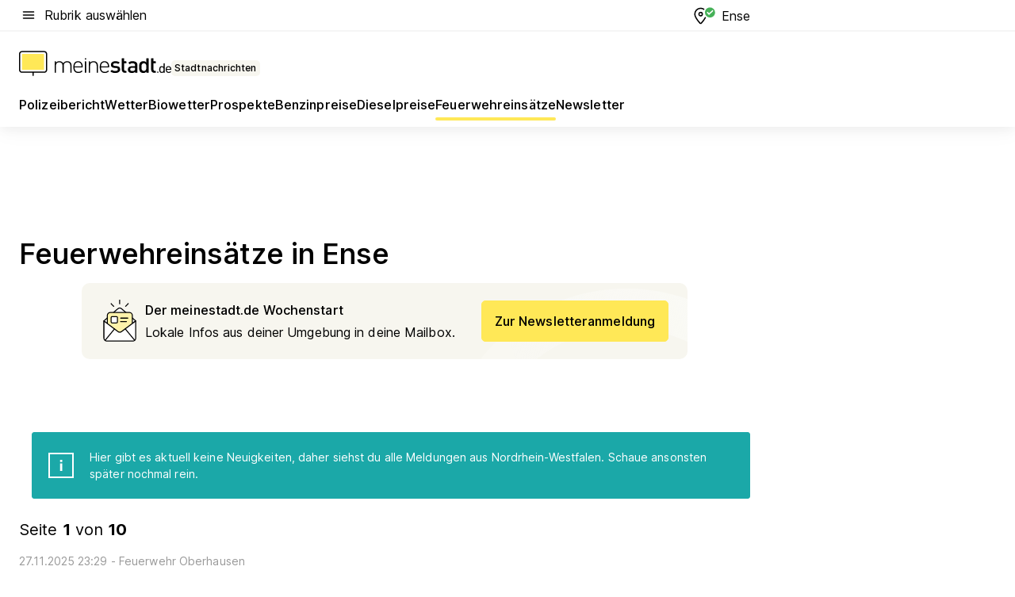

--- FILE ---
content_type: text/html; charset=utf-8
request_url: https://aktuell.meinestadt.de/ense/feuerwehreinsatz
body_size: 132116
content:
<!DOCTYPE html><html lang="de"><head><meta charset="UTF-8"><meta name="referrer" content="unsafe-url"><meta name="viewport" content="width=device-width, initial-scale=1.0"><meta http-equiv="X-UA-Compatible" content="ie=edge"><title>Feuerwehreinsatz Ense heute | Aktuelle Feuerwehr-Meldungen </title><meta name="description" content=" Aktuelle Feuerwehr-Nachrichten aus Ense. Alle Blaulichteinsätze und Feuerwehrberichte der örtlichen Feuerwehr direkt nachlesen"><meta name="robots" content="all"><link rel="canonical" href="https://aktuell.meinestadt.de/ense/feuerwehreinsatz"><meta property="og:site_name" content="meinestadt.de"><meta property="og:locale" content="de_DE"><meta property="og:type" content="website"><meta property="twitter:site" content="@meinestadt.de"><meta property="twitter:site:id" content="18801608"><meta property="twitter:card" content="summary_large_image"><meta property="fb:app_id" content="1142750435829968"><meta property="fb:pages" content="64154755476"><link rel="dns-prefetch" href="https://image-resize.meinestadt.de"><link rel="dns-prefetch" href="https://cluster-services.meinestadt.de"><link rel="preconnect" href="https://image-resize.meinestadt.de"><link rel="preconnect" href="https://cluster-services.meinestadt.de"><link href="https://cluster-services.meinestadt.de/fonts/v1/inter/fonts.css" rel="stylesheet"><link rel="preload" href="//securepubads.g.doubleclick.net/tag/js/gpt.js" as="script"><style>/*! normalize.css v8.0.1 | MIT License | github.com/necolas/normalize.css */html{line-height:1.15;-webkit-text-size-adjust:100%}body{margin:0}main{display:block}h1{font-size:2em;margin:.67em 0}hr{box-sizing:content-box;height:0;overflow:visible}pre{font-family:monospace,monospace;font-size:1em}a{background-color:transparent}abbr[title]{border-bottom:none;text-decoration:underline;-webkit-text-decoration:underline dotted;text-decoration:underline dotted}b,strong{font-weight:bolder}code,kbd,samp{font-family:monospace,monospace;font-size:1em}small{font-size:80%}sub,sup{font-size:75%;line-height:0;position:relative;vertical-align:baseline}sub{bottom:-.25em}sup{top:-.5em}img{border-style:none}button,input,optgroup,select,textarea{font-family:inherit;font-size:100%;line-height:1.15;margin:0}button,input{overflow:visible}button,select{text-transform:none}[type=button],[type=reset],[type=submit],button{-webkit-appearance:button}[type=button]::-moz-focus-inner,[type=reset]::-moz-focus-inner,[type=submit]::-moz-focus-inner,button::-moz-focus-inner{border-style:none;padding:0}[type=button]:-moz-focusring,[type=reset]:-moz-focusring,[type=submit]:-moz-focusring,button:-moz-focusring{outline:1px dotted ButtonText}fieldset{padding:.35em .75em .625em}legend{box-sizing:border-box;color:inherit;display:table;max-width:100%;padding:0;white-space:normal}progress{vertical-align:baseline}textarea{overflow:auto}[type=checkbox],[type=radio]{box-sizing:border-box;padding:0}[type=number]::-webkit-inner-spin-button,[type=number]::-webkit-outer-spin-button{height:auto}[type=search]{-webkit-appearance:textfield;outline-offset:-2px}[type=search]::-webkit-search-decoration{-webkit-appearance:none}::-webkit-file-upload-button{-webkit-appearance:button;font:inherit}:-webkit-autofill{-webkit-text-fill-color:fieldtext}details{display:block}summary{display:list-item}[hidden],template{display:none}blockquote,body,dd,dl,fieldset,figure,h1,h2,h3,h4,h5,h6,hr,legend,ol,p,pre,ul{margin:0;padding:0}li>ol,li>ul{margin-bottom:0}table{border-collapse:collapse;border-spacing:0}fieldset{border:0;min-width:0}button,input,select{-webkit-appearance:none;-moz-appearance:none;appearance:none;background-color:transparent;border:0;color:#000;font-family:Inter,sans-serif;font-size:14px;letter-spacing:.1px;line-height:22px;margin:0;outline:none!important;padding:0}@media screen and (min-width:375px){button,input,select{font-size:14px;letter-spacing:.1px;line-height:22px}}@media screen and (min-width:1280px){button,input,select{font-size:14px;letter-spacing:.1px;line-height:22px}}button:disabled,input:disabled,select:disabled{opacity:1;-webkit-text-fill-color:currentColor}button[type=submit],input[type=submit],select[type=submit]{font-weight:400}textarea{background-color:transparent;border:0;padding:0;resize:none}html{box-sizing:border-box;font-size:10px;min-height:100%;overflow-y:scroll}html *{box-sizing:inherit}html :after,html :before{box-sizing:inherit;display:block}body{color:#000;font-family:Inter,sans-serif;font-size:14px;letter-spacing:.1px;line-height:22px;position:relative}@media screen and (min-width:375px){body{font-size:14px;letter-spacing:.1px;line-height:22px}}@media screen and (min-width:1280px){body{font-size:14px;letter-spacing:.1px;line-height:22px}}button:disabled,input[type=button]:disabled,input[type=submit]:disabled{cursor:not-allowed}*{-webkit-tap-highlight-color:rgba(0,0,0,0);-moz-tap-highlight-color:transparent}:focus,:hover{outline:none}input:-webkit-autofill,input:-webkit-autofill:active,input:-webkit-autofill:focus,input:-webkit-autofill:hover{-webkit-transition:color 9999s ease-out,background-color 9999s ease-out;-webkit-transition-delay:9999s}a{color:#000;text-decoration:none;text-decoration-line:none}a:active,a:focus,a:hover,a:visited{color:#000;text-decoration:none}h1{font-size:22px;letter-spacing:.1px;line-height:30px}@media screen and (min-width:375px){h1{font-size:26px;letter-spacing:.1px;line-height:34px}}@media screen and (min-width:1280px){h1{font-size:36px;letter-spacing:.1px;line-height:44px}}h2{font-size:20px;letter-spacing:.1px;line-height:28px}@media screen and (min-width:375px){h2{font-size:22px;letter-spacing:.1px;line-height:30px}}@media screen and (min-width:1280px){h2{font-size:28px;letter-spacing:.1px;line-height:36px}}h3{font-size:18px;letter-spacing:.1px;line-height:26px}@media screen and (min-width:375px){h3{font-size:18px;letter-spacing:.1px;line-height:26px}}@media screen and (min-width:1280px){h3{font-size:20px;letter-spacing:.1px;line-height:28px}}h4{font-size:16px;letter-spacing:.1px;line-height:24px}@media screen and (min-width:375px){h4{font-size:16px;letter-spacing:.1px;line-height:24px}}@media screen and (min-width:1280px){h4{font-size:16px;letter-spacing:.1px;line-height:24px}}h5{font-size:14px;letter-spacing:.1px;line-height:22px}@media screen and (min-width:375px){h5{font-size:14px;letter-spacing:.1px;line-height:22px}}@media screen and (min-width:1280px){h5{font-size:14px;letter-spacing:.1px;line-height:22px}}h6{font-size:14px;letter-spacing:.1px;line-height:22px}@media screen and (min-width:375px){h6{font-size:14px;letter-spacing:.1px;line-height:22px}}@media screen and (min-width:1280px){h6{font-size:14px;letter-spacing:.1px;line-height:22px}}html{bottom:0;left:0;overflow-x:hidden;position:relative;right:0;top:0;-webkit-overflow-scrolling:touch}@supports (scrollbar-gutter:stable){html{scrollbar-gutter:stable}}@supports not (scrollbar-gutter:stable){html{overflow-y:scroll}}html.-noScroll{overflow:hidden}html.-noScroll::-webkit-scrollbar{display:none}@supports not (scrollbar-gutter:stable){@media screen and (min-width:768px){html.-noScroll,html.-noScroll .ms-cookie-banner{padding-right:15px}}}html.-noScroll body{height:100%;overflow:hidden;width:100%}form{margin:0}select{-webkit-appearance:none}::-ms-clear{display:none}button:focus{outline:0!important}</style><style>.ms-defaultView{display:grid;grid-template-areas:"smartBanner smartBanner smartBanner" "header header header" "m0 m0 m0" "stage stage stage" ". main ." "footer footer footer";grid-template-rows:auto auto auto auto 1fr auto;min-height:100%;width:100%}@media screen and (min-width:768px){.ms-defaultView{grid-template-areas:"header header header" "header header header" ". p0 ." "stage stage skyRight" "skyLeft main skyRight" "footer footer footer";grid-template-rows:auto auto auto auto 1fr auto}}@media screen and (min-width:1280px){.ms-defaultView{grid-template-areas:"header header header" "header header header" ". p0 ." "stage stage stage" "skyLeft main skyRight" "footer footer footer";grid-template-rows:auto auto auto auto 1fr auto}}.ms-defaultView{grid-template-columns:0 minmax(0,768px) 0}@media screen and (min-width:768px){.ms-defaultView{grid-template-columns:0 768px 1fr}}@media screen and (min-width:1280px){.ms-defaultView{grid-template-columns:1fr 970px minmax(310px,1fr)}}@media screen and (min-width:1440px){.ms-defaultView{grid-template-columns:minmax(160px,1fr) 970px minmax(310px,1fr)}}@media screen and (min-width:1600px){.ms-defaultView{grid-template-columns:minmax(160px,1fr) 1140px minmax(310px,1fr)}}.ms-defaultView__smartBanner{grid-area:smartBanner}.ms-defaultView__header{grid-area:header;margin-bottom:24px}@media screen and (min-width:768px){.ms-defaultView__m0,.ms-defaultView__m9{display:none}}.ms-defaultView__m0{grid-area:m0;padding-bottom:5px;padding-top:5px}.ms-defaultView__p2,.ms-defaultView__p5{display:none;padding-bottom:10px}@media screen and (min-width:768px){.ms-defaultView__p2,.ms-defaultView__p5{display:block}}.ms-defaultView__p2{grid-area:skyRight}.ms-defaultView__p5{grid-area:skyLeft;justify-self:end;padding-right:10px}@media screen and (max-width:1440px){.ms-defaultView__p5{display:none}}.ms-defaultView__p0{display:none;grid-area:p0;justify-content:center}@media screen and (min-width:768px){.ms-defaultView__p0{display:flex}}.ms-defaultView__main{grid-area:main}.ms-defaultView__stage{grid-area:stage;z-index:5}.ms-defaultView__footer{grid-area:footer}.ms-defaultView__linkunits{margin-bottom:30px}.ms-defaultView.-hasStage .ms-defaultView__p2{padding-top:10px}.ms-defaultView.-hasStage .ms-defaultView__header{margin-bottom:0}@media screen and (min-width:1280px){.ms-defaultView.-hasStage .ms-defaultView__header{margin-bottom:24px}.ms-defaultView.-stageWithAds{grid-template-areas:"header header header" "header header header" ". p0 ." "skyLeft stage skyRight" "skyLeft main skyRight" "footer footer footer"}}.ms-header[data-v-3396afb3]{box-shadow:0 4px 12px 0 rgba(0,0,0,.04),0 7px 25px 0 rgba(0,0,0,.04);display:flex;flex-direction:column;position:relative;width:100%}@media screen and (min-width:1280px){.ms-header[data-v-3396afb3]{padding-bottom:8px}.ms-header[data-v-3396afb3]:before{background-color:#f5f5f5;content:"";display:block;height:2px;left:0;position:absolute;top:38px;width:100%;z-index:-1}}.ms-header__lowerSection[data-v-3396afb3],.ms-header__middleSection[data-v-3396afb3],.ms-header__upperSection[data-v-3396afb3]{display:grid;grid-template-areas:". content .";grid-template-columns:0 minmax(0,768px) 0}@media screen and (min-width:768px){.ms-header__lowerSection[data-v-3396afb3],.ms-header__middleSection[data-v-3396afb3],.ms-header__upperSection[data-v-3396afb3]{grid-template-columns:0 768px 1fr}}@media screen and (min-width:1280px){.ms-header__lowerSection[data-v-3396afb3],.ms-header__middleSection[data-v-3396afb3],.ms-header__upperSection[data-v-3396afb3]{grid-template-columns:1fr 970px minmax(310px,1fr)}}@media screen and (min-width:1440px){.ms-header__lowerSection[data-v-3396afb3],.ms-header__middleSection[data-v-3396afb3],.ms-header__upperSection[data-v-3396afb3]{grid-template-columns:minmax(160px,1fr) 970px minmax(310px,1fr)}}@media screen and (min-width:1600px){.ms-header__lowerSection[data-v-3396afb3],.ms-header__middleSection[data-v-3396afb3],.ms-header__upperSection[data-v-3396afb3]{grid-template-columns:minmax(160px,1fr) 1140px minmax(310px,1fr)}}@media screen and (min-width:1280px){.ms-header__middleSection[data-v-3396afb3]{background-color:#f7f6ef}}.ms-header__lowerSectionContent[data-v-3396afb3],.ms-header__middleSectionContent[data-v-3396afb3],.ms-header__upperSectionContent[data-v-3396afb3]{display:grid;grid-area:content}@media screen and (min-width:1280px){.ms-header__lowerSectionContent[data-v-3396afb3],.ms-header__middleSectionContent[data-v-3396afb3],.ms-header__upperSectionContent[data-v-3396afb3]{padding-left:24px;padding-right:24px}}.ms-header__upperSectionContent[data-v-3396afb3]{grid-template-areas:"burgerMenuBtn logo .";grid-template-columns:1fr 1fr 1fr}@media screen and (min-width:1280px){.ms-header__upperSectionContent[data-v-3396afb3]{font-size:16px;grid-template-areas:"burgerMenuBtn .";grid-template-columns:1fr auto;height:40px;letter-spacing:.1px;line-height:24px}}@media screen and (min-width:1280px) and (min-width:375px){.ms-header__upperSectionContent[data-v-3396afb3]{font-size:16px;letter-spacing:.1px;line-height:24px}}@media screen and (min-width:1280px) and (min-width:1280px){.ms-header__upperSectionContent[data-v-3396afb3]{font-size:16px;letter-spacing:.1px;line-height:24px}}.ms-header__middleSectionContent[data-v-3396afb3]{grid-template-areas:"relocation";grid-template-columns:1fr}@media screen and (min-width:1280px){.ms-header__lowerSectionContent[data-v-3396afb3]{grid-template-areas:"logo          linkArea" "nav           nav";grid-template-columns:auto 1fr}}.ms-header__metaActions[data-v-3396afb3]{align-items:center;display:flex;gap:24px;justify-content:center;justify-self:end}@media screen and (min-width:768px){.ms-header__metaActions[data-v-3396afb3]{justify-content:flex-end}}.ms-header__burgerMenu[data-v-3396afb3]{grid-area:burgerMenuBtn}.ms-header__linkArea[data-v-3396afb3]{grid-area:linkArea}.ms-header__logo[data-v-3396afb3]{grid-area:logo}.ms-header__navBar[data-v-3396afb3]{grid-area:nav}.ms-header__relocation[data-v-3396afb3]{background-color:#f7f6ef;border-radius:10px;grid-area:relocation;margin-bottom:16px;margin-left:16px;margin-right:16px}@media screen and (min-width:1280px){.ms-header__relocation[data-v-3396afb3]{border-radius:none;margin:0}}.ms-header__bookmark[data-v-3396afb3],.ms-header__login[data-v-3396afb3]{align-self:center;justify-self:end}.ms-header__relocationToggle[data-v-3396afb3]{align-self:center;justify-self:center}@media screen and (min-width:1280px){.ms-header__relocationToggle[data-v-3396afb3]{justify-self:end}}.ms-header.-noBorderTop[data-v-3396afb3]:before{content:none}.ms-header.-noBorderBottom[data-v-3396afb3]{border-bottom:0;margin-bottom:0}.ms-smartBanner[data-v-41f22f7c]{align-items:center;background-color:#333;color:#fff;display:flex;min-height:80px;padding:10px;position:relative}.ms-smartBanner__closeBtn[data-v-41f22f7c]{align-self:center;cursor:pointer;display:block;height:14px;width:14px}.ms-smartBanner__closeBtn[data-v-41f22f7c],.ms-smartBanner__cta[data-v-41f22f7c],.ms-smartBanner__logo[data-v-41f22f7c]{cursor:pointer}.ms-smartBanner__logo[data-v-41f22f7c]{border-radius:13px;display:block;height:50px;margin-left:5px;width:50px}@media screen and (min-width:375px){.ms-smartBanner__logo[data-v-41f22f7c]{height:60px;margin-left:10px;width:60px}}.ms-smartBanner__description[data-v-41f22f7c],.ms-smartBanner__name[data-v-41f22f7c],.ms-smartBanner__rating[data-v-41f22f7c]{font-size:12px;letter-spacing:.1px;line-height:20px}@media screen and (min-width:375px){.ms-smartBanner__description[data-v-41f22f7c],.ms-smartBanner__name[data-v-41f22f7c],.ms-smartBanner__rating[data-v-41f22f7c]{font-size:12px;letter-spacing:.1px;line-height:20px}}@media screen and (min-width:1280px){.ms-smartBanner__description[data-v-41f22f7c],.ms-smartBanner__name[data-v-41f22f7c],.ms-smartBanner__rating[data-v-41f22f7c]{font-size:12px;letter-spacing:.1px;line-height:20px}}.ms-smartBanner__name[data-v-41f22f7c]{font-weight:525}.ms-smartBanner__rating[data-v-41f22f7c]{margin-top:auto}.ms-smartBanner__cta[data-v-41f22f7c]{border:1px solid #fff;border-radius:3px;bottom:10px;box-sizing:border-box;font-size:14px;letter-spacing:.1px;line-height:22px;padding:5px 10px;position:absolute;right:10px;-webkit-user-select:none;-moz-user-select:none;user-select:none}@media screen and (min-width:375px){.ms-smartBanner__cta[data-v-41f22f7c]{font-size:14px;letter-spacing:.1px;line-height:22px}}@media screen and (min-width:1280px){.ms-smartBanner__cta[data-v-41f22f7c]{font-size:14px;letter-spacing:.1px;line-height:22px}}@media screen and (min-width:375px){.ms-smartBanner__cta[data-v-41f22f7c]{padding:5px 15px}}.ms-smartBanner__cta[data-v-41f22f7c],.ms-smartBanner__cta[data-v-41f22f7c]:visited{color:#fff}.ms-smartBanner__cta[data-v-41f22f7c]:active,.ms-smartBanner__cta[data-v-41f22f7c]:hover{background-color:#fff;border-color:#333;color:#333}.ms-smartBanner__textWrapper[data-v-41f22f7c]{display:flex;flex-direction:column;height:100%;margin-left:5px}@media screen and (min-width:375px){.ms-smartBanner__textWrapper[data-v-41f22f7c]{margin-left:10px}}.ms-smartBanner__star[data-v-41f22f7c]{display:inline;fill:#fc0;height:1em;width:1em}.ms-smartBanner__star+.ms-smartBanner__star[data-v-41f22f7c]{margin-left:1px}.ms-smartBanner__star.-empty[data-v-41f22f7c]{color:#fff}.ms-adPlace[data-v-7a86a1e5]{display:flex;justify-content:center;position:relative}.ms-adPlace__placement[data-v-7a86a1e5]{max-width:100%}.ms-adPlace.-p0[data-v-7a86a1e5]{padding-bottom:5px}.ms-adPlace.-p2[data-v-7a86a1e5]{justify-content:flex-start;padding-left:10px}.ms-adPlace.-p3[data-v-7a86a1e5],.ms-adPlace.-p4[data-v-7a86a1e5]{display:none;margin-bottom:20px;text-align:center;width:300px}@media screen and (min-width:768px){.ms-adPlace.-p3[data-v-7a86a1e5],.ms-adPlace.-p4[data-v-7a86a1e5]{display:block}}.ms-adPlace.-m0[data-v-7a86a1e5]{width:100%}.ms-adPlace.-m9[data-v-7a86a1e5]{position:fixed;top:0;z-index:7000000}.ms-adPlace.-m0sticky[data-v-7a86a1e5]{left:0;position:fixed;top:0;z-index:4000000}.ms-adPlace.-p2[data-v-7a86a1e5],.ms-adPlace.-sticky[data-v-7a86a1e5]{position:sticky;top:10px}.ms-adPlace.-c1[data-v-7a86a1e5],.ms-adPlace.-c2[data-v-7a86a1e5],.ms-adPlace.-c3[data-v-7a86a1e5]{align-items:center;display:flex;height:auto;justify-content:center;margin-left:-20px;margin-right:-20px;text-align:center}.ms-adPlace.-m1[data-v-7a86a1e5]:not(.-disturber),.ms-adPlace.-m2[data-v-7a86a1e5]:not(.-disturber),.ms-adPlace.-m3[data-v-7a86a1e5]:not(.-disturber),.ms-adPlace.-m4[data-v-7a86a1e5]:not(.-disturber),.ms-adPlace.-m5[data-v-7a86a1e5]:not(.-disturber),.ms-adPlace.-m6[data-v-7a86a1e5]:not(.-disturber),.ms-adPlace.-m7[data-v-7a86a1e5]:not(.-disturber),.ms-adPlace.-mx[data-v-7a86a1e5]:not(.-disturber),.ms-adPlace.-n0[data-v-7a86a1e5]:not(.-disturber),.ms-adPlace.-n1[data-v-7a86a1e5]:not(.-disturber),.ms-adPlace.-n2[data-v-7a86a1e5]:not(.-disturber),.ms-adPlace.-n3[data-v-7a86a1e5]:not(.-disturber),.ms-adPlace.-n4[data-v-7a86a1e5]:not(.-disturber),.ms-adPlace.-n5[data-v-7a86a1e5]:not(.-disturber){margin-bottom:20px}@media screen and (min-width:768px){.ms-adPlace.-mobile[data-v-7a86a1e5]{display:none}}.ms-adPlace.-desktop[data-v-7a86a1e5]{display:none}@media screen and (min-width:768px){.ms-adPlace.-desktop[data-v-7a86a1e5]{display:flex}}@charset "UTF-8";.dot[data-v-342a9404]:before{color:#ff5151;content:"●";font-size:18px;position:absolute;right:0;top:-6px}.ms-headerLogo__extraText--truncated[data-v-d9ea6298]{overflow:hidden;text-overflow:ellipsis;white-space:nowrap}.ms-headerLogo[data-v-d9ea6298]{display:flex;height:100%;justify-content:center;width:100%}@media screen and (min-width:1280px){.ms-headerLogo[data-v-d9ea6298]{height:auto;justify-content:flex-start;width:auto}}.ms-headerLogo__slogan[data-v-d9ea6298]{align-items:center;display:flex;flex-direction:column;padding-bottom:16px;padding-top:8px;position:relative}@media screen and (min-width:1280px){.ms-headerLogo__slogan[data-v-d9ea6298]{align-items:center;flex-direction:row;gap:8px;height:32px;justify-content:flex-start;margin:24px 0;padding-bottom:0;padding-top:0;position:relative}}.ms-headerLogo__svg[data-v-d9ea6298]{height:29px;max-width:174px;min-width:174px;width:174px}@media screen and (min-width:1280px){.ms-headerLogo__svg[data-v-d9ea6298]{height:100%;max-width:192px;width:192px}}.ms-headerLogo__channelLabel[data-v-d9ea6298]{align-self:flex-end;background-color:#f7f6ef;border-radius:5px;font-size:12px;font-weight:525;letter-spacing:.1px;line-height:20px;padding:1px 2px;-webkit-user-select:none;-moz-user-select:none;user-select:none}@media screen and (min-width:375px){.ms-headerLogo__channelLabel[data-v-d9ea6298]{font-size:12px;letter-spacing:.1px;line-height:20px}}@media screen and (min-width:1280px){.ms-headerLogo__channelLabel[data-v-d9ea6298]{align-self:center;font-size:12px;letter-spacing:.1px;line-height:20px;margin-top:auto;padding:0 4px;position:relative;right:auto;top:auto}}.ms-headerLogo__extraText[data-v-d9ea6298]{font-size:12px;letter-spacing:.1px;line-height:20px;margin-left:47px;margin-top:5px}@media screen and (min-width:375px){.ms-headerLogo__extraText[data-v-d9ea6298]{font-size:12px;letter-spacing:.1px;line-height:20px}}@media screen and (min-width:1280px){.ms-headerLogo__extraText[data-v-d9ea6298]{font-size:12px;letter-spacing:.1px;line-height:20px}}.ms-headerLogo__extraText--truncated[data-v-d9ea6298]{width:170px}.ms-headerLogo.-noLabel .ms-headerLogo__slogan[data-v-d9ea6298]{height:76px;justify-content:center;padding-bottom:0;padding-top:0}.ms-navBar[data-v-d1b54ae8],.ms-navBar__items[data-v-d1b54ae8]{max-width:100%;width:100%}.ms-navBar__items[data-v-d1b54ae8]{display:flex;flex-direction:row;gap:16px}@media screen and (min-width:1280px){.ms-navBar__items[data-v-d1b54ae8]{gap:32px}}.ms-navBar__item[data-v-d1b54ae8]{list-style:none;position:relative}.ms-navBar__item.-hidden[data-v-d1b54ae8]{opacity:0;pointer-events:none}.ms-navBar__itemLink[data-v-d1b54ae8]{color:#000;cursor:pointer;display:block;font-size:16px;font-weight:525;letter-spacing:.1px;line-height:24px;padding-bottom:8px}@media screen and (min-width:375px){.ms-navBar__itemLink[data-v-d1b54ae8]{font-size:16px;letter-spacing:.1px;line-height:24px}}@media screen and (min-width:1280px){.ms-navBar__itemLink[data-v-d1b54ae8]{font-size:16px;letter-spacing:.1px;line-height:24px}}.ms-navBar__itemLink[data-v-d1b54ae8]:after{border-radius:4px;bottom:0;content:"";height:4px;left:0;position:absolute;transform:scaleX(0);transform-origin:center;transition-duration:.3s;transition-property:background-color,transform;transition-timing-function:cubic-bezier(.4,0,.2,1);width:100%}.ms-navBar__itemLink.-active[data-v-d1b54ae8]:after,.ms-navBar__itemLink[data-v-d1b54ae8]:hover:after{background-color:#ffe857;transform:scaleX(1)}.ms-navBar__itemLink[data-v-d1b54ae8]:active:after{background-color:#fc0;transform:scaleX(1.1)}.ms-navBar__itemLink.-currentChannel[data-v-d1b54ae8]{pointer-events:none}.ms-navBar__itemLink.-currentChannel[data-v-d1b54ae8]:after{background-image:linear-gradient(#ffe857,#ffe857);background-size:100% 4px;border-radius:2px}.ms-navBar__itemLink.-hideHighlighting[data-v-d1b54ae8]:after{background-image:linear-gradient(180deg,#f5f5f5,#f5f5f5);background-size:0 4px}.ms-navBar__itemLink.-noPaddingRight[data-v-d1b54ae8]:hover:after{width:100%}.ms-navBar__itemLink.-noPaddingRight[data-v-d1b54ae8]:active:after{left:-4px;width:calc(100% + 8px)}.ms-navBar__itemLink.-noPaddingRight .ms-navBar__itemLinkText[data-v-d1b54ae8]{padding-right:5px;white-space:nowrap}.ms-navBar__itemLinkText[data-v-d1b54ae8]{white-space:nowrap}.ms-offcanvasNav[data-v-47fe3c3d]{position:relative;z-index:6000020}.ms-offcanvasNav[data-v-47fe3c3d]:before{background-color:#333;bottom:0;content:"";height:100vh;left:0;opacity:0;pointer-events:none;position:fixed;top:0;transition-duration:.3s;transition-property:opacity,-webkit-backdrop-filter;transition-property:backdrop-filter,opacity;transition-property:backdrop-filter,opacity,-webkit-backdrop-filter;transition-timing-function:cubic-bezier(.4,0,.2,1);width:100vw;will-change:backdrop-filter}@supports ((-webkit-backdrop-filter:blur()) or (backdrop-filter:blur())){.ms-offcanvasNav[data-v-47fe3c3d]:before{-webkit-backdrop-filter:blur(0);backdrop-filter:blur(0)}}.ms-offcanvasNav[data-v-47fe3c3d]:before{z-index:-1}.ms-offcanvasNav.-open .ms-offcanvasNav__drawer[data-v-47fe3c3d]{transform:translateX(0)}.ms-offcanvasNav.-open[data-v-47fe3c3d]:before{cursor:pointer;opacity:.75;pointer-events:all}@supports ((-webkit-backdrop-filter:blur()) or (backdrop-filter:blur())){.ms-offcanvasNav.-open[data-v-47fe3c3d]:before{-webkit-backdrop-filter:blur(1px);backdrop-filter:blur(1px)}}.ms-offcanvasNav__drawer[data-v-47fe3c3d]{background-color:#fff;bottom:0;display:flex;flex-direction:column;left:0;position:fixed;right:0;top:0;transform:translateX(-100%);transition:transform .3s cubic-bezier(.4,0,.2,1);width:100vw;z-index:0}@media screen and (min-width:768px){.ms-offcanvasNav__drawer[data-v-47fe3c3d]{width:320px}}.ms-offcanvasNav__layerWrapper[data-v-47fe3c3d]{display:flex;flex-grow:1;min-width:100%;overflow:hidden;position:relative;z-index:5}.ms-offcanvasNav__level0[data-v-47fe3c3d],.ms-offcanvasNav__level1[data-v-47fe3c3d]{bottom:0;display:flex;flex-direction:column;left:0;overflow:hidden;position:absolute;right:0;top:0;transition:transform .3s cubic-bezier(.4,0,.2,1)}.ms-offcanvasNav__level0[data-v-47fe3c3d]{transform:translateX(0)}.ms-offcanvasNav__level0.-open[data-v-47fe3c3d]{transform:translateX(-100%)}.ms-offcanvasNav__level1[data-v-47fe3c3d]{transform:translateX(100%)}.ms-offcanvasNav__level1.-open[data-v-47fe3c3d]{transform:translateX(0)}.ms-offcanvasNav__nav[data-v-47fe3c3d]{align-items:center;background-color:#fff;display:flex;justify-content:space-between;padding-left:32px;padding-right:32px;padding-top:32px;width:100%}.ms-offcanvasNav__icon[data-v-47fe3c3d]{height:24px;width:24px}.ms-offcanvasNav__backBtn[data-v-47fe3c3d],.ms-offcanvasNav__closeBtn[data-v-47fe3c3d]{align-items:center;cursor:pointer;display:flex;height:100%}.ms-offcanvasNav__backBtn+.ms-offcanvasNav__backBtn[data-v-47fe3c3d],.ms-offcanvasNav__backBtn+.ms-offcanvasNav__closeBtn[data-v-47fe3c3d],.ms-offcanvasNav__closeBtn+.ms-offcanvasNav__backBtn[data-v-47fe3c3d],.ms-offcanvasNav__closeBtn+.ms-offcanvasNav__closeBtn[data-v-47fe3c3d]{margin-left:auto}.ms-offcanvasNav__backBtn.-noPointer[data-v-47fe3c3d],.ms-offcanvasNav__closeBtn.-noPointer[data-v-47fe3c3d]{cursor:auto}.ms-offcanvasNav__headline[data-v-47fe3c3d],.ms-offcanvasNav__link[data-v-47fe3c3d]{flex-shrink:0}.ms-offcanvasNav__headline[data-v-47fe3c3d]{align-items:center;display:flex;flex-direction:column;font-size:18px;font-weight:525;letter-spacing:.1px;line-height:26px;padding-bottom:48px;padding-top:24px;text-align:center}@media screen and (min-width:375px){.ms-offcanvasNav__headline[data-v-47fe3c3d]{font-size:18px;letter-spacing:.1px;line-height:26px}}@media screen and (min-width:1280px){.ms-offcanvasNav__headline[data-v-47fe3c3d]{font-size:20px;letter-spacing:.1px;line-height:28px}}.ms-offcanvasNav__link[data-v-47fe3c3d]{align-items:center;cursor:pointer;display:flex;font-size:16px;font-weight:525;height:50px;justify-content:space-between;letter-spacing:.1px;line-height:24px;padding-left:32px;padding-right:32px;position:relative;width:100%}@media screen and (min-width:375px){.ms-offcanvasNav__link[data-v-47fe3c3d]{font-size:16px;letter-spacing:.1px;line-height:24px}}@media screen and (min-width:1280px){.ms-offcanvasNav__link[data-v-47fe3c3d]{font-size:16px;letter-spacing:.1px;line-height:24px}}.ms-offcanvasNav__link[data-v-47fe3c3d]:after{border-radius:2px;bottom:0;content:"";left:0;position:absolute;top:0;width:5px}.ms-offcanvasNav__link[data-v-47fe3c3d]:hover:after{background-color:#f1ede0}.ms-offcanvasNav__link.-active[data-v-47fe3c3d]{font-weight:525}.ms-offcanvasNav__link.-active[data-v-47fe3c3d]:after{background-color:#ffda00}.ms-offcanvasNav__body[data-v-47fe3c3d]{flex-shrink:1;overflow-y:auto;-webkit-overflow-scrolling:touch}.ms-offcanvasNav__btnArea[data-v-47fe3c3d]{box-shadow:0 4px 12px 0 rgba(0,0,0,.04),0 7px 25px 0 rgba(0,0,0,.04);display:flex;flex-direction:column;flex-shrink:0;gap:8px;justify-self:flex-end;margin-top:auto;padding:32px}.ms-offcanvasNav__cta[data-v-47fe3c3d]{align-items:center;background-color:#ffda00;display:flex;flex-grow:1;justify-content:center;min-height:50px;min-width:50%;padding-left:5px;padding-right:5px;text-align:center}.ms-offcanvasNav__cta.-secondary[data-v-47fe3c3d]{background:#fff}.ms-offcanvasNav__channelIcon[data-v-47fe3c3d]{background-color:#fbfaf7;border-radius:50%;margin-bottom:8px}.cs-bookmark-icon[data-v-3aada5eb]{display:block;position:relative}.cs-bookmark-icon[data-v-3aada5eb]:after{background-color:#f14165;border:2px solid #fff;border-radius:50%;content:"";height:10px;opacity:0;position:absolute;right:1px;top:1px;transition:opacity .2s cubic-bezier(.4,0,.2,1);width:10px}.cs-bookmark-icon__icon[data-v-3aada5eb]{height:24px;width:24px}.cs-bookmark-icon.-hasDot[data-v-3aada5eb]:after{opacity:1}.ms-textLink.-truncated .ms-textLink__textWrapper[data-v-38ea909b],.ms-textLink__suffix[data-v-38ea909b]{overflow:hidden;text-overflow:ellipsis;white-space:nowrap}.ms-textLink[data-v-38ea909b]{align-items:flex-start;cursor:pointer;display:flex}.ms-textLink .ms-textLink__text[data-v-38ea909b]{background-image:linear-gradient(#fc0,#fc0);background-position:50% 100%;background-repeat:no-repeat;background-size:0 2px;transition:background-size .3s ease-in}.ms-textLink:focus .ms-textLink__text[data-v-38ea909b],.ms-textLink:hover .ms-textLink__text[data-v-38ea909b]{background-size:100% 2px}.ms-textLink:active .ms-textLink__text[data-v-38ea909b]{background-image:linear-gradient(#fc0,#fc0);background-size:100% 2px}.ms-textLink__svg[data-v-38ea909b]{color:#fc0;display:inline-block;height:22px;margin-right:5px;min-width:12px;width:12px}@media screen and (min-width:768px){.ms-textLink__svg[data-v-38ea909b]{height:22px}}.ms-textLink.-copylink[data-v-38ea909b]{color:inherit;display:inline-block;font-size:inherit;font-weight:inherit}.ms-textLink.-copylink .ms-textLink__text[data-v-38ea909b]{background-image:linear-gradient(#fc0,#fc0);background-position:50% 100%;background-repeat:no-repeat;background-size:80% 2px;transition:background-size .3s ease-in}.ms-textLink.-copylink:focus .ms-textLink__text[data-v-38ea909b],.ms-textLink.-copylink:hover .ms-textLink__text[data-v-38ea909b]{background-size:100% 2px}.ms-textLink.-copylink:active .ms-textLink__text[data-v-38ea909b]{background-image:linear-gradient(#333,#333);background-size:100% 2px}.ms-textLink.-hyphens[data-v-38ea909b]{-webkit-hyphens:auto;hyphens:auto;word-break:normal}.ms-textLink.-anchorLink[data-v-38ea909b]{display:inline}.ms-textLink.-clickArea[data-v-38ea909b]:after{bottom:0;content:"";left:0;position:absolute;right:0;top:0}.ms-textLink__suffix[data-v-38ea909b]{color:#999;margin-left:5px}.ms-button[data-v-0cd7eb0c]{background-color:#ffda00;border:1px solid #ffda00;border-radius:3px;cursor:pointer;display:inline-block;height:50px;max-height:50px;min-height:50px;padding-left:30px;padding-right:30px;position:relative;transition-duration:.3s;transition-property:color,background-color,border-color;transition-timing-function:cubic-bezier(.4,0,.2,1);-webkit-user-select:none;-moz-user-select:none;user-select:none}.ms-button[data-v-0cd7eb0c]:active,.ms-button[data-v-0cd7eb0c]:focus,.ms-button[data-v-0cd7eb0c]:hover{background-color:#feba2e;border-color:#feba2e}.ms-button[data-v-0cd7eb0c]:disabled{background-color:#fced96;border-color:#fced96;color:#999;cursor:not-allowed}.ms-button[data-v-0cd7eb0c]:active:not(:disabled){transform:translateY(2px)}.ms-button__flexWrapper[data-v-0cd7eb0c]{align-items:center;display:flex;height:100%;justify-content:center}.ms-button__icon[data-v-0cd7eb0c]{height:25px;margin-right:10px;width:25px}.ms-button__loader[data-v-0cd7eb0c]{display:none;left:50%;position:absolute;top:50%;transform:translate(-50%,-50%)}.ms-button.-secondary[data-v-0cd7eb0c]{background-color:#f5f5f5;border-color:#ccc}.ms-button.-secondary[data-v-0cd7eb0c]:active,.ms-button.-secondary[data-v-0cd7eb0c]:focus,.ms-button.-secondary[data-v-0cd7eb0c]:hover{background-color:#ccc}.ms-button.-secondary[data-v-0cd7eb0c]:disabled{background-color:#f5f5f5}.ms-button.-inverted[data-v-0cd7eb0c]{background-color:transparent;border-color:#fff;color:#fff}.ms-button.-inverted[data-v-0cd7eb0c]:active,.ms-button.-inverted[data-v-0cd7eb0c]:focus,.ms-button.-inverted[data-v-0cd7eb0c]:hover{background-color:#fff;color:#333}.ms-button.-inverted[data-v-0cd7eb0c]:disabled{background-color:#f5f5f5}.ms-button.-small[data-v-0cd7eb0c]{height:30px;max-height:30px;min-height:30px}.ms-button.-noTextWrap[data-v-0cd7eb0c]{white-space:nowrap}.ms-button.-square[data-v-0cd7eb0c]{padding:0;width:50px}.ms-button.-loading .ms-button__flexWrapper[data-v-0cd7eb0c]{visibility:hidden}.ms-button.-loading .ms-button__loader[data-v-0cd7eb0c]{display:block}.cs-autocomplete-dropdown__wrapper[data-v-f6b38de5]{align-items:flex-end;border-radius:5px;border-style:solid;border-width:1px;display:flex;height:52px;padding:5px 12px;position:relative;--tw-border-opacity:1;border-color:rgb(204 204 204/var(--tw-border-opacity));transition-duration:.2s;transition-property:all;transition-timing-function:cubic-bezier(.4,0,.2,1)}.cs-autocomplete-dropdown__wrapper[data-v-f6b38de5]:hover{box-shadow:0 0 0 4px #f1ede0}.cs-autocomplete-dropdown__input[data-v-f6b38de5]{flex-grow:1;overflow:hidden;text-overflow:ellipsis;white-space:nowrap;width:100%}.cs-autocomplete-dropdown__label[data-v-f6b38de5]{left:12px;max-width:calc(100% - 24px);overflow:hidden;position:absolute;text-overflow:ellipsis;top:5px;transform:translateY(9px);white-space:nowrap;--tw-text-opacity:1;color:rgb(102 102 102/var(--tw-text-opacity));transition-duration:.2s;transition-property:all;transition-timing-function:cubic-bezier(.4,0,.2,1)}@media screen and (min-width:768px){.cs-autocomplete-dropdown__label[data-v-f6b38de5]{transform:translateY(9px)}}.cs-autocomplete-dropdown.-filled .cs-autocomplete-dropdown__label[data-v-f6b38de5],.cs-autocomplete-dropdown.-focus .cs-autocomplete-dropdown__label[data-v-f6b38de5]{font-size:12px;letter-spacing:.1px;line-height:20px;transform:translateY(0)}@media screen and (min-width:375px){.cs-autocomplete-dropdown.-filled .cs-autocomplete-dropdown__label[data-v-f6b38de5],.cs-autocomplete-dropdown.-focus .cs-autocomplete-dropdown__label[data-v-f6b38de5]{font-size:12px;letter-spacing:.1px;line-height:20px}}@media screen and (min-width:1280px){.cs-autocomplete-dropdown.-filled .cs-autocomplete-dropdown__label[data-v-f6b38de5],.cs-autocomplete-dropdown.-focus .cs-autocomplete-dropdown__label[data-v-f6b38de5]{font-size:12px;letter-spacing:.1px;line-height:20px}}.cs-autocomplete-dropdown.-focus .cs-autocomplete-dropdown__wrapper[data-v-f6b38de5]{box-shadow:0 0 0 4px #fff3ab;--tw-border-opacity:1;border-color:rgb(255 211 29/var(--tw-border-opacity))}.cs-autocomplete-dropdown.-error .cs-autocomplete-dropdown__input[data-v-f6b38de5]{width:calc(100% - 52px)}.cs-autocomplete-dropdown.-error .cs-autocomplete-dropdown__wrapper[data-v-f6b38de5]{box-shadow:0 0 0 4px #fccfd8;--tw-border-opacity:1;border-color:rgb(241 65 101/var(--tw-border-opacity))}.cs-autocomplete-dropdown.-error .cs-autocomplete-dropdown__label[data-v-f6b38de5],.cs-autocomplete-dropdown.-error .cs-autocomplete-dropdown__wrapper[data-v-f6b38de5]{--tw-text-opacity:1;color:rgb(241 65 101/var(--tw-text-opacity))}.cs-autocomplete-dropdown.-inactive[data-v-f6b38de5]{cursor:not-allowed}.cs-autocomplete-dropdown.-inactive .cs-autocomplete-dropdown__input[data-v-f6b38de5]{cursor:not-allowed;width:calc(100% - 52px)}.cs-autocomplete-dropdown.-inactive .cs-autocomplete-dropdown__wrapper[data-v-f6b38de5]{box-shadow:none;--tw-border-opacity:1;border-color:rgb(229 229 229/var(--tw-border-opacity))}.cs-autocomplete-dropdown.-inactive .cs-autocomplete-dropdown__label[data-v-f6b38de5],.cs-autocomplete-dropdown.-inactive .cs-autocomplete-dropdown__wrapper[data-v-f6b38de5]{--tw-text-opacity:1;color:rgb(204 204 204/var(--tw-text-opacity))}.mt-12[data-v-f6b38de5]{margin-top:12px}.ms-stars-rating__star[data-v-2cac27f2]{height:1em;width:1em}.ms-stars-rating__star+.ms-stars-rating__star[data-v-2cac27f2]{margin-left:1px}.cs-modal[data-v-c7199f53]{align-items:flex-end;background-color:rgba(0,0,0,.5);display:flex;inset:0;justify-content:center;padding-top:16px;position:fixed;transition:opacity .3s cubic-bezier(.4,0,.2,1);z-index:6000025}@media screen and (min-width:768px){.cs-modal[data-v-c7199f53]{align-items:center;padding-bottom:64px;padding-top:64px}.cs-modal.-fullscreen[data-v-c7199f53]{padding-bottom:0}}@media screen and (min-width:1280px){.cs-modal.-fullscreen[data-v-c7199f53]{padding-top:24px}}.cs-modal.-fullscreen .cs-modal__dialog[data-v-c7199f53]{height:100%;max-height:none;width:100%}.cs-modal__dialog[data-v-c7199f53]{border-top-left-radius:10px;border-top-right-radius:10px;display:flex;flex-direction:column;max-height:100%;overflow:hidden;width:100%}@media screen and (min-width:768px){.cs-modal__dialog[data-v-c7199f53]{border-bottom-left-radius:10px;border-bottom-right-radius:10px;box-shadow:0 4px 12px 0 rgba(0,0,0,.04),0 7px 25px 0 rgba(0,0,0,.04);width:632px}}.cs-modal__head[data-v-c7199f53]{align-items:center;border-top-left-radius:10px;border-top-right-radius:10px;box-shadow:0 4px 12px 0 rgba(0,0,0,.04),0 7px 25px 0 rgba(0,0,0,.04);display:grid;grid-template-areas:"close title .";grid-template-columns:24px 1fr 24px;padding:16px}.cs-modal__close[data-v-c7199f53]{height:24px;width:24px}.cs-modal__title[data-v-c7199f53]{font-size:16px;font-weight:525;letter-spacing:.1px;line-height:24px;text-align:center}@media screen and (min-width:375px){.cs-modal__title[data-v-c7199f53]{font-size:16px;letter-spacing:.1px;line-height:24px}}@media screen and (min-width:1280px){.cs-modal__title[data-v-c7199f53]{font-size:16px;letter-spacing:.1px;line-height:24px}}.cs-modal__body[data-v-c7199f53]{height:100%;overflow-x:hidden;overflow-y:auto;padding:16px;width:100%}@media screen and (min-width:768px){.cs-modal__body[data-v-c7199f53]{padding:24px}}.cs-modal__footer[data-v-c7199f53]{background-color:#fff;box-shadow:0 4px 12px 0 rgba(0,0,0,.04),0 7px 25px 0 rgba(0,0,0,.04);display:flex;gap:16px;padding:16px}@media screen and (min-width:375px){.cs-modal__footer[data-v-c7199f53]{padding-left:24px;padding-right:24px}}@media screen and (min-width:768px){.cs-modal__footer[data-v-c7199f53]{justify-content:flex-end}}.cs-modal__footer.-two[data-v-c7199f53]{display:grid;grid-template-columns:1fr}@media screen and (min-width:375px){.cs-modal__footer.-two[data-v-c7199f53]{grid-template-columns:1fr 1fr;justify-content:unset}}.cs-modal__button[data-v-c7199f53]{width:100%}@media screen and (min-width:768px){.cs-modal__button[data-v-c7199f53]{width:auto}}.dialog-enter-from[data-v-c7199f53],.dialog-leave-to[data-v-c7199f53]{opacity:0;transform:translateY(100vh)}.dialog-enter-active[data-v-c7199f53],.dialog-leave-active[data-v-c7199f53]{transition:opacity .3s cubic-bezier(.4,0,.2,1),transform .3s cubic-bezier(.4,0,.2,1)}.disabled-text[data-v-3100b0ad]{color:#ccc;-webkit-text-fill-color:#ccc}.ms-clickArea[data-v-0a2bb1bc],.ms-clickArea[data-v-0a2bb1bc]:focus,.ms-clickArea[data-v-0a2bb1bc]:hover,.ms-clickArea[data-v-0a2bb1bc]:visited{color:inherit}.ms-clickArea[data-v-0a2bb1bc]:after{bottom:0;content:"";display:block;left:0;position:absolute;right:0;top:0;z-index:10}.ms-interactiveIcons[data-v-5e795c64]{align-items:center;background-color:#f5f5f5;border-radius:50%;display:flex;height:32px;justify-content:center;max-height:32px;max-width:32px;min-height:32px;min-width:32px;pointer-events:none;position:relative;transition-duration:.3s;transition-property:background-color;width:32px}.ms-interactiveIcons[data-v-0dbb5eb0]{align-items:center;background-color:#f5f5f5;border-radius:50%;display:flex;height:32px;justify-content:center;max-height:32px;max-width:32px;min-height:32px;min-width:32px;pointer-events:none;position:relative;transition-duration:.3s;transition-property:background-color;width:32px}.ms-logarithmic-pagination[data-v-0dbb5eb0]{display:flex;justify-content:space-between}.ms-logarithmic-pagination__next[data-v-0dbb5eb0]{align-items:center;display:flex}.ms-logarithmic-pagination__next .ms-logarithmic-pagination__paginationLabel[data-v-0dbb5eb0]{margin-right:10px}.ms-logarithmic-pagination__previous[data-v-0dbb5eb0]{align-items:center;display:flex}.ms-logarithmic-pagination__previous .ms-logarithmic-pagination__paginationLabel[data-v-0dbb5eb0]{margin-left:10px}.ms-logarithmic-pagination__paginationIcon[data-v-0dbb5eb0]{height:16px;width:16px}.ms-logarithmic-pagination__paginationIcon.-reverse[data-v-0dbb5eb0]{transform:rotate(180deg)}.ms-logarithmic-pagination__paginationLabel[data-v-0dbb5eb0]{display:none}@media screen and (min-width:768px){.ms-logarithmic-pagination__paginationLabel[data-v-0dbb5eb0]{display:inline}}.custom-shadow-light[data-v-ced363b8]{background-color:hsla(0,0%,100%,.4);box-shadow:0 0 20px 20px hsla(0,0%,100%,.4)}.custom-shadow-dark[data-v-ced363b8]{background-color:rgba(0,0,0,.4);box-shadow:0 0 20px 20px rgba(0,0,0,.4)}.ms-notification[data-v-62b78615]{border:1px solid #1ba8a8;border-radius:3px;color:#fff;margin-bottom:20px;margin-top:20px}@media screen and (min-width:768px){.ms-notification[data-v-62b78615]{margin-left:16px}}.ms-notification__wrapper[data-v-62b78615]{align-items:center;display:flex;min-height:44px;padding:20px}.ms-notification__iconContainer[data-v-62b78615]{border:2px solid #fff;height:32px;margin-right:20px;max-height:32px;max-width:32px;min-height:32px;min-width:32px;width:32px}.ms-notification__icon[data-v-62b78615]{transform:scale(.5)}.ms-notification.-info[data-v-62b78615]{border-color:#1ba8a8}.ms-notification.-info[data-v-62b78615],.ms-notification.-info .ms-notification__iconContainer[data-v-62b78615]{background-color:#1ba8a8}.ms-notification.-error[data-v-62b78615]{border-color:#ff5151}.ms-notification.-error[data-v-62b78615],.ms-notification.-error .ms-notification__iconContainer[data-v-62b78615]{background-color:#ff5151}.ms-notification.-success[data-v-62b78615]{background-color:#46b158;border-color:#46b158}.ms-notification.-success .ms-notification__iconContainer[data-v-62b78615]{background-color:#46b158}.ms-pagination-select__options[data-v-a0cf3a00]{box-shadow:0 1px 12px 1px rgba(51,51,51,.8)}.ms-pagination-select[data-v-a0cf3a00]{cursor:pointer;padding-left:20px;padding-right:20px;position:relative;-webkit-user-select:none;-moz-user-select:none;user-select:none}@media screen and (min-width:0){.ms-pagination-select.-active[data-v-a0cf3a00]:after{background-color:#ffda00;cursor:pointer;opacity:1;transform:scaleX(1)}}@media screen and (min-width:768px){.ms-pagination-select.-active[data-v-a0cf3a00]:after,.ms-pagination-select[data-v-a0cf3a00]:active:after,.ms-pagination-select[data-v-a0cf3a00]:focus-within:after,.ms-pagination-select[data-v-a0cf3a00]:focus:after,.ms-pagination-select[data-v-a0cf3a00]:hover:after{cursor:pointer;opacity:1;transform:scaleX(1)}.ms-pagination-select.-active[data-v-a0cf3a00]:after,.ms-pagination-select[data-v-a0cf3a00]:active:after{background-color:#ffda00}.ms-pagination-select[data-v-a0cf3a00]:focus-within:after,.ms-pagination-select[data-v-a0cf3a00]:focus:after,.ms-pagination-select[data-v-a0cf3a00]:hover:after{background-color:#fc0}.ms-pagination-select.-error[data-v-a0cf3a00]:after{background-color:#ff5151;cursor:pointer;opacity:1;transform:scaleX(1)}}.ms-pagination-select[data-v-a0cf3a00]:after{background-color:#ffda00;bottom:0;content:"";display:block;height:2px;left:0;opacity:0;position:absolute;transform:scaleX(0);transition-duration:.3s;transition-property:transform,opacity,background-color;transition-timing-function:cubic-bezier(.4,0,.2,1);width:100%}.ms-pagination-select__current[data-v-a0cf3a00]{align-items:center;display:flex;height:50px}.ms-pagination-select__options[data-v-a0cf3a00]{background-color:#fff;display:flex;flex-direction:column;left:0;opacity:0;position:absolute;top:100%;transform:scaleY(0);transform-origin:center 0;transition-duration:.3s;transition-property:opacity,transform;transition-timing-function:cubic-bezier(.4,0,.2,1);width:100%;z-index:5000000}.ms-pagination-select__option[data-v-a0cf3a00]{display:block;line-height:50px;text-align:center}.ms-pagination-select__option[data-v-a0cf3a00]:focus,.ms-pagination-select__option[data-v-a0cf3a00]:hover{background-color:#e5e5e5;color:#333}.ms-pagination-select.-open .ms-pagination-select__options[data-v-a0cf3a00]{opacity:1;transform:scaleY(1)}.s-marginal[data-v-c2176bcb]{display:flex;flex-direction:column;width:100%}@media screen and (min-width:768px){.s-marginal[data-v-c2176bcb]{flex-direction:row}.s-marginal__content[data-v-c2176bcb]{flex-grow:1}.s-marginal__side[data-v-c2176bcb]{max-width:300px;min-width:300px}.s-marginal__content+.s-marginal__side[data-v-c2176bcb],.s-marginal__side+.s-marginal__content[data-v-c2176bcb]{margin-left:20px}}.ms-weather-warning[data-v-8af28d6a]{background:#ff5151;border-radius:3px;color:#fff;font-size:14px;letter-spacing:.1px;line-height:22px;padding:10px}@media screen and (min-width:375px){.ms-weather-warning[data-v-8af28d6a]{font-size:14px;letter-spacing:.1px;line-height:22px}}@media screen and (min-width:1280px){.ms-weather-warning[data-v-8af28d6a]{font-size:14px;letter-spacing:.1px;line-height:22px}}.custom-icon-size[data-v-3f48c70d]{min-height:38px;min-width:38px}.custom-padding[data-v-3f48c70d]{padding-bottom:7px;padding-top:7px}.closeIcon[data-v-3f48c70d],.input:checked~.label .openIcon[data-v-3f48c70d]{display:none}.input:checked~.label .closeIcon[data-v-3f48c70d]{display:block}.body[data-v-3f48c70d]{height:0;overflow:hidden}.input:checked~.body[data-v-3f48c70d]{height:auto;overflow:visible}.footer-grid[data-v-97186ed2]{display:grid;grid-template-areas:". content .";grid-template-columns:0 minmax(0,768px) 0}@media screen and (min-width:768px){.footer-grid[data-v-97186ed2]{grid-template-columns:0 768px 1fr}}@media screen and (min-width:1280px){.footer-grid[data-v-97186ed2]{grid-template-columns:1fr 970px minmax(310px,1fr)}}@media screen and (min-width:1440px){.footer-grid[data-v-97186ed2]{grid-template-columns:minmax(160px,1fr) 970px minmax(310px,1fr)}}@media screen and (min-width:1600px){.footer-grid[data-v-97186ed2]{grid-template-columns:minmax(160px,1fr) 1140px minmax(310px,1fr)}}.footer-grid__item[data-v-97186ed2]{grid-area:content}</style><style>/*! tailwindcss v3.3.5 | MIT License | https://tailwindcss.com*/*,:after,:before{border:0 solid #e5e7eb;box-sizing:border-box}:after,:before{--tw-content:""}html{line-height:1.5;-webkit-text-size-adjust:100%;font-family:ui-sans-serif,system-ui,-apple-system,BlinkMacSystemFont,Segoe UI,Roboto,Helvetica Neue,Arial,Noto Sans,sans-serif,Apple Color Emoji,Segoe UI Emoji,Segoe UI Symbol,Noto Color Emoji;font-feature-settings:normal;font-variation-settings:normal;-moz-tab-size:4;-o-tab-size:4;tab-size:4}body{line-height:inherit;margin:0}hr{border-top-width:1px;color:inherit;height:0}abbr:where([title]){-webkit-text-decoration:underline dotted;text-decoration:underline dotted}h1,h2,h3,h4,h5,h6{font-size:inherit;font-weight:inherit}a{color:inherit;text-decoration:inherit}b,strong{font-weight:bolder}code,kbd,pre,samp{font-family:ui-monospace,SFMono-Regular,Menlo,Monaco,Consolas,Liberation Mono,Courier New,monospace;font-size:1em}small{font-size:80%}sub,sup{font-size:75%;line-height:0;position:relative;vertical-align:baseline}sub{bottom:-.25em}sup{top:-.5em}table{border-collapse:collapse;border-color:inherit;text-indent:0}button,input,optgroup,select,textarea{color:inherit;font-family:inherit;font-feature-settings:inherit;font-size:100%;font-variation-settings:inherit;font-weight:inherit;line-height:inherit;margin:0;padding:0}button,select{text-transform:none}[type=button],[type=reset],[type=submit],button{-webkit-appearance:button;background-color:transparent;background-image:none}:-moz-focusring{outline:auto}:-moz-ui-invalid{box-shadow:none}progress{vertical-align:baseline}::-webkit-inner-spin-button,::-webkit-outer-spin-button{height:auto}[type=search]{-webkit-appearance:textfield;outline-offset:-2px}::-webkit-search-decoration{-webkit-appearance:none}::-webkit-file-upload-button{-webkit-appearance:button;font:inherit}summary{display:list-item}blockquote,dd,dl,figure,h1,h2,h3,h4,h5,h6,hr,p,pre{margin:0}fieldset{margin:0}fieldset,legend{padding:0}menu,ol,ul{list-style:none;margin:0;padding:0}dialog{padding:0}textarea{resize:vertical}input::-moz-placeholder,textarea::-moz-placeholder{color:#9ca3af;opacity:1}input::placeholder,textarea::placeholder{color:#9ca3af;opacity:1}[role=button],button{cursor:pointer}:disabled{cursor:default}audio,canvas,embed,iframe,img,object,svg,video{display:block;vertical-align:middle}img,video{height:auto;max-width:100%}[hidden]{display:none}*,:after,:before{--tw-border-spacing-x:0;--tw-border-spacing-y:0;--tw-translate-x:0;--tw-translate-y:0;--tw-rotate:0;--tw-skew-x:0;--tw-skew-y:0;--tw-scale-x:1;--tw-scale-y:1;--tw-pan-x: ;--tw-pan-y: ;--tw-pinch-zoom: ;--tw-scroll-snap-strictness:proximity;--tw-gradient-from-position: ;--tw-gradient-via-position: ;--tw-gradient-to-position: ;--tw-ordinal: ;--tw-slashed-zero: ;--tw-numeric-figure: ;--tw-numeric-spacing: ;--tw-numeric-fraction: ;--tw-ring-inset: ;--tw-ring-offset-width:0px;--tw-ring-offset-color:#fff;--tw-ring-color:rgba(59,130,246,.5);--tw-ring-offset-shadow:0 0 #0000;--tw-ring-shadow:0 0 #0000;--tw-shadow:0 0 #0000;--tw-shadow-colored:0 0 #0000;--tw-blur: ;--tw-brightness: ;--tw-contrast: ;--tw-grayscale: ;--tw-hue-rotate: ;--tw-invert: ;--tw-saturate: ;--tw-sepia: ;--tw-drop-shadow: ;--tw-backdrop-blur: ;--tw-backdrop-brightness: ;--tw-backdrop-contrast: ;--tw-backdrop-grayscale: ;--tw-backdrop-hue-rotate: ;--tw-backdrop-invert: ;--tw-backdrop-opacity: ;--tw-backdrop-saturate: ;--tw-backdrop-sepia: }::backdrop{--tw-border-spacing-x:0;--tw-border-spacing-y:0;--tw-translate-x:0;--tw-translate-y:0;--tw-rotate:0;--tw-skew-x:0;--tw-skew-y:0;--tw-scale-x:1;--tw-scale-y:1;--tw-pan-x: ;--tw-pan-y: ;--tw-pinch-zoom: ;--tw-scroll-snap-strictness:proximity;--tw-gradient-from-position: ;--tw-gradient-via-position: ;--tw-gradient-to-position: ;--tw-ordinal: ;--tw-slashed-zero: ;--tw-numeric-figure: ;--tw-numeric-spacing: ;--tw-numeric-fraction: ;--tw-ring-inset: ;--tw-ring-offset-width:0px;--tw-ring-offset-color:#fff;--tw-ring-color:rgba(59,130,246,.5);--tw-ring-offset-shadow:0 0 #0000;--tw-ring-shadow:0 0 #0000;--tw-shadow:0 0 #0000;--tw-shadow-colored:0 0 #0000;--tw-blur: ;--tw-brightness: ;--tw-contrast: ;--tw-grayscale: ;--tw-hue-rotate: ;--tw-invert: ;--tw-saturate: ;--tw-sepia: ;--tw-drop-shadow: ;--tw-backdrop-blur: ;--tw-backdrop-brightness: ;--tw-backdrop-contrast: ;--tw-backdrop-grayscale: ;--tw-backdrop-hue-rotate: ;--tw-backdrop-invert: ;--tw-backdrop-opacity: ;--tw-backdrop-saturate: ;--tw-backdrop-sepia: }.container{width:100%}@media (min-width:0px){.container{max-width:0}}@media (min-width:375px){.container{max-width:375px}}@media (min-width:768px){.container{max-width:768px}}@media (min-width:1280px){.container{max-width:1280px}}@media (min-width:1440px){.container{max-width:1440px}}@media (min-width:1600px){.container{max-width:1600px}}.pointer-events-none{pointer-events:none}.\!visible{visibility:visible!important}.visible{visibility:visible}.invisible{visibility:hidden}.static{position:static}.fixed{position:fixed}.absolute{position:absolute}.relative{position:relative}.sticky{position:sticky}.inset-0{inset:0}.-left-\[19px\]{left:-19px}.-right-\[19px\]{right:-19px}.-top-10{top:-10px}.-top-16{top:-16px}.bottom-0{bottom:0}.bottom-1{bottom:1px}.bottom-10{bottom:10px}.bottom-16{bottom:16px}.bottom-20{bottom:20px}.bottom-32{bottom:32px}.bottom-8{bottom:8px}.bottom-\[137px\]{bottom:137px}.left-0{left:0}.left-1\/2{left:50%}.left-10{left:10px}.left-16{left:16px}.left-24{left:24px}.left-32{left:32px}.left-8{left:8px}.left-\[50\%\]{left:50%}.right-0{right:0}.right-10{right:10px}.right-15{right:15px}.right-16{right:16px}.right-20{right:20px}.right-24{right:24px}.right-5{right:5px}.right-8{right:8px}.top-0{top:0}.top-1\/2{top:50%}.top-10{top:10px}.top-16{top:16px}.top-8{top:8px}.top-full{top:100%}.isolate{isolation:isolate}.z-\[36\]{z-index:36}.z-background{z-index:-1}.z-content{z-index:0}.z-content-control{z-index:5}.z-content-dropdown{z-index:30}.z-content-linkarea{z-index:10}.z-content-swimminglink{z-index:15}.z-content-tooltip{z-index:35}.z-expanding-ad{z-index:5000}.z-expanding-nav{z-index:5000000}.z-overlay-canvas{z-index:6000000}.z-overlay-canvas-modal{z-index:6000025}.order-2{order:2}.col-span-12{grid-column:span 12/span 12}.col-span-2{grid-column:span 2/span 2}.col-span-4{grid-column:span 4/span 4}.col-span-8{grid-column:span 8/span 8}.col-span-full{grid-column:1/-1}.col-start-2{grid-column-start:2}.col-end-2{grid-column-end:2}.float-right{float:right}.m-16{margin:16px}.m-8{margin:8px}.mx-4{margin-left:4px;margin-right:4px}.my-30{margin-bottom:30px;margin-top:30px}.-ml-30{margin-left:-30px}.-mt-30{margin-top:-30px}.mb-0{margin-bottom:0}.mb-10{margin-bottom:10px}.mb-15{margin-bottom:15px}.mb-16{margin-bottom:16px}.mb-20{margin-bottom:20px}.mb-24{margin-bottom:24px}.mb-25{margin-bottom:25px}.mb-30{margin-bottom:30px}.mb-4{margin-bottom:4px}.mb-40{margin-bottom:40px}.mb-48{margin-bottom:48px}.mb-5{margin-bottom:5px}.mb-56{margin-bottom:56px}.mb-60{margin-bottom:60px}.mb-64{margin-bottom:64px}.mb-8{margin-bottom:8px}.mb-auto{margin-bottom:auto}.ml-16{margin-left:16px}.ml-20{margin-left:20px}.ml-25{margin-left:25px}.ml-4{margin-left:4px}.ml-5{margin-left:5px}.ml-8{margin-left:8px}.ml-auto{margin-left:auto}.mr-0{margin-right:0}.mr-10{margin-right:10px}.mr-15{margin-right:15px}.mr-16{margin-right:16px}.mr-20{margin-right:20px}.mr-24{margin-right:24px}.mr-25{margin-right:25px}.mr-30{margin-right:30px}.mr-4{margin-right:4px}.mr-40{margin-right:40px}.mr-5{margin-right:5px}.mr-64{margin-right:64px}.mr-8{margin-right:8px}.mr-auto{margin-right:auto}.mt-10{margin-top:10px}.mt-12{margin-top:3rem}.mt-15{margin-top:15px}.mt-16{margin-top:16px}.mt-20{margin-top:20px}.mt-24{margin-top:24px}.mt-30{margin-top:30px}.mt-32{margin-top:32px}.mt-40{margin-top:40px}.mt-5{margin-top:5px}.mt-60{margin-top:60px}.mt-8{margin-top:8px}.mt-auto{margin-top:auto}.line-clamp-1{-webkit-line-clamp:1}.line-clamp-1,.line-clamp-2{display:-webkit-box;overflow:hidden;-webkit-box-orient:vertical}.line-clamp-2{-webkit-line-clamp:2}.line-clamp-3{-webkit-line-clamp:3}.line-clamp-3,.line-clamp-\[10\]{display:-webkit-box;overflow:hidden;-webkit-box-orient:vertical}.line-clamp-\[10\]{-webkit-line-clamp:10}.block{display:block}.inline-block{display:inline-block}.inline{display:inline}.flex{display:flex}.inline-flex{display:inline-flex}.table{display:table}.grid{display:grid}.hidden{display:none}.aspect-\[1240\/700\]{aspect-ratio:1240/700}.aspect-\[626\/372\]{aspect-ratio:626/372}.aspect-\[720\/360\]{aspect-ratio:720/360}.h-1{height:1px}.h-10{height:10px}.h-100{height:100px}.h-16{height:16px}.h-2\/5{height:40%}.h-20{height:20px}.h-24{height:24px}.h-25{height:25px}.h-3\/5{height:60%}.h-32{height:32px}.h-38{height:38px}.h-40{height:40px}.h-48{height:48px}.h-50{height:50px}.h-52{height:52px}.h-56{height:56px}.h-60{height:60px}.h-64{height:64px}.h-72{height:72px}.h-80{height:80px}.h-96{height:96px}.h-\[100px\]{height:100px}.h-\[120px\]{height:120px}.h-\[140px\]{height:140px}.h-\[150px\]{height:150px}.h-\[200vh\]{height:200vh}.h-\[220px\]{height:220px}.h-\[34px\]{height:34px}.h-\[44px\]{height:44px}.h-\[60vh\]{height:60vh}.h-\[70px\]{height:70px}.h-auto{height:auto}.h-full{height:100%}.h-lh-text-desktop{height:22px}.h-lh-text-l-desktop{height:24px}.h-lh-text-mobile{height:22px}.h-screen{height:100vh}.max-h-24{max-height:24px}.max-h-\[110px\]{max-height:110px}.max-h-\[360px\]{max-height:360px}.max-h-full{max-height:100%}.max-h-screen{max-height:100vh}.min-h-100{min-height:100px}.min-h-24{min-height:24px}.min-h-38{min-height:38px}.min-h-52{min-height:52px}.min-h-\[600px\]{min-height:600px}.w-1{width:1px}.w-1\/2{width:50%}.w-1\/3{width:33.333333%}.w-10{width:10px}.w-100{width:100px}.w-16{width:16px}.w-2{width:2px}.w-20{width:20px}.w-24{width:24px}.w-25{width:25px}.w-32{width:32px}.w-38{width:38px}.w-4\/5{width:80%}.w-40{width:40px}.w-48{width:48px}.w-50{width:50px}.w-52{width:52px}.w-56{width:56px}.w-60{width:60px}.w-64{width:64px}.w-72{width:72px}.w-80{width:80px}.w-96{width:96px}.w-\[140px\]{width:140px}.w-\[150px\]{width:150px}.w-\[195px\]{width:195px}.w-\[200px\]{width:200px}.w-\[240px\]{width:240px}.w-\[300px\]{width:300px}.w-\[34px\]{width:34px}.w-\[350px\]{width:350px}.w-\[44px\]{width:44px}.w-\[80px\]{width:80px}.w-auto{width:auto}.w-full{width:100%}.w-lh-text-desktop{width:22px}.w-lh-text-l-desktop{width:24px}.w-lh-text-mobile{width:22px}.w-screen{width:100vw}.min-w-1\/2{min-width:50%}.min-w-24{min-width:24px}.min-w-38{min-width:38px}.min-w-40{min-width:40px}.min-w-52{min-width:52px}.min-w-96{min-width:96px}.min-w-\[150px\]{min-width:150px}.min-w-fit{min-width:-moz-fit-content;min-width:fit-content}.max-w-24{max-width:24px}.max-w-\[348px\]{max-width:348px}.max-w-\[500px\]{max-width:500px}.max-w-\[768px\]{max-width:768px}.max-w-full{max-width:100%}.max-w-max{max-width:-moz-max-content;max-width:max-content}.flex-1{flex:1 1 0%}.flex-shrink-0,.shrink-0{flex-shrink:0}.flex-grow,.grow{flex-grow:1}.basis-1\/2{flex-basis:50%}.border-collapse{border-collapse:collapse}.border-spacing-1{--tw-border-spacing-x:1px;--tw-border-spacing-y:1px;border-spacing:var(--tw-border-spacing-x) var(--tw-border-spacing-y)}.-translate-x-1\/2{--tw-translate-x:-50%}.-translate-x-1\/2,.-translate-y-1\/2{transform:translate(var(--tw-translate-x),var(--tw-translate-y)) rotate(var(--tw-rotate)) skewX(var(--tw-skew-x)) skewY(var(--tw-skew-y)) scaleX(var(--tw-scale-x)) scaleY(var(--tw-scale-y))}.-translate-y-1\/2{--tw-translate-y:-50%}.-translate-y-\[120\%\]{--tw-translate-y:-120%}.-translate-y-\[120\%\],.translate-x-full{transform:translate(var(--tw-translate-x),var(--tw-translate-y)) rotate(var(--tw-rotate)) skewX(var(--tw-skew-x)) skewY(var(--tw-skew-y)) scaleX(var(--tw-scale-x)) scaleY(var(--tw-scale-y))}.translate-x-full{--tw-translate-x:100%}.translate-y-2{--tw-translate-y:2px}.translate-y-2,.translate-y-8{transform:translate(var(--tw-translate-x),var(--tw-translate-y)) rotate(var(--tw-rotate)) skewX(var(--tw-skew-x)) skewY(var(--tw-skew-y)) scaleX(var(--tw-scale-x)) scaleY(var(--tw-scale-y))}.translate-y-8{--tw-translate-y:8px}.-rotate-90{--tw-rotate:-90deg}.-rotate-90,.rotate-180{transform:translate(var(--tw-translate-x),var(--tw-translate-y)) rotate(var(--tw-rotate)) skewX(var(--tw-skew-x)) skewY(var(--tw-skew-y)) scaleX(var(--tw-scale-x)) scaleY(var(--tw-scale-y))}.rotate-180{--tw-rotate:180deg}.rotate-90{--tw-rotate:90deg}.rotate-90,.transform{transform:translate(var(--tw-translate-x),var(--tw-translate-y)) rotate(var(--tw-rotate)) skewX(var(--tw-skew-x)) skewY(var(--tw-skew-y)) scaleX(var(--tw-scale-x)) scaleY(var(--tw-scale-y))}.cursor-not-allowed{cursor:not-allowed}.cursor-pointer{cursor:pointer}.select-none{-webkit-user-select:none;-moz-user-select:none;user-select:none}.resize{resize:both}.list-outside{list-style-position:outside}.list-disc{list-style-type:disc}.columns-3{-moz-columns:3;column-count:3}.auto-rows-fr{grid-auto-rows:minmax(0,1fr)}.grid-cols-1{grid-template-columns:repeat(1,minmax(0,1fr))}.grid-cols-2{grid-template-columns:repeat(2,minmax(0,1fr))}.grid-cols-4{grid-template-columns:repeat(4,minmax(0,1fr))}.grid-cols-5{grid-template-columns:repeat(5,minmax(0,1fr))}.grid-cols-7{grid-template-columns:repeat(7,minmax(0,1fr))}.flex-row{flex-direction:row}.flex-col{flex-direction:column}.flex-col-reverse{flex-direction:column-reverse}.flex-wrap{flex-wrap:wrap}.items-start{align-items:flex-start}.items-center{align-items:center}.justify-start{justify-content:flex-start}.justify-end{justify-content:flex-end}.justify-center{justify-content:center}.justify-between{justify-content:space-between}.justify-evenly{justify-content:space-evenly}.gap-1{gap:1px}.gap-10{gap:10px}.gap-15{gap:15px}.gap-16{gap:16px}.gap-20{gap:20px}.gap-24{gap:24px}.gap-32{gap:32px}.gap-4{gap:4px}.gap-50{gap:50px}.gap-56{gap:56px}.gap-64{gap:64px}.gap-8{gap:8px}.gap-x-16{-moz-column-gap:16px;column-gap:16px}.gap-x-24{-moz-column-gap:24px;column-gap:24px}.gap-x-8{-moz-column-gap:8px;column-gap:8px}.gap-y-16{row-gap:16px}.gap-y-8{row-gap:8px}.self-start{align-self:flex-start}.self-end{align-self:flex-end}.self-center{align-self:center}.justify-self-start{justify-self:start}.justify-self-end{justify-self:end}.justify-self-center{justify-self:center}.overflow-auto{overflow:auto}.overflow-hidden{overflow:hidden}.overflow-visible{overflow:visible}.overflow-y-auto{overflow-y:auto}.overflow-x-hidden{overflow-x:hidden}.overflow-x-scroll{overflow-x:scroll}.overflow-y-scroll{overflow-y:scroll}.truncate{overflow:hidden;white-space:nowrap}.text-ellipsis,.truncate{text-overflow:ellipsis}.hyphens-auto{-webkit-hyphens:auto;hyphens:auto}.whitespace-nowrap{white-space:nowrap}.whitespace-pre-line{white-space:pre-line}.break-words{overflow-wrap:break-word}.break-all{word-break:break-all}.rounded{border-radius:3px}.rounded-10{border-radius:10px}.rounded-\[4px\]{border-radius:4px}.rounded-full{border-radius:9999px}.rounded-none{border-radius:0}.rounded-normal{border-radius:5px}.rounded-b-10{border-bottom-left-radius:10px;border-bottom-right-radius:10px}.rounded-t-10{border-top-left-radius:10px;border-top-right-radius:10px}.rounded-t-none{border-top-left-radius:0;border-top-right-radius:0}.rounded-br-normal{border-bottom-right-radius:5px}.rounded-tl-10{border-top-left-radius:10px}.rounded-tl-normal{border-top-left-radius:5px}.border{border-width:1px}.border-2{border-width:2px}.border-b{border-bottom-width:1px}.border-t{border-top-width:1px}.border-solid{border-style:solid}.border-dashed{border-style:dashed}.border-none{border-style:none}.\!border-color-alert-negative-100{--tw-border-opacity:1!important;border-color:rgb(241 65 101/var(--tw-border-opacity))!important}.\!border-color-neutral-grey-10{--tw-border-opacity:1!important;border-color:rgb(229 229 229/var(--tw-border-opacity))!important}.border-anthracite{--tw-border-opacity:1;border-color:rgb(51 51 51/var(--tw-border-opacity))}.border-black{--tw-border-opacity:1;border-color:rgb(0 0 0/var(--tw-border-opacity))}.border-color-alert-negative{--tw-border-opacity:1;border-color:rgb(241 65 101/var(--tw-border-opacity))}.border-color-alert-negative-25{--tw-border-opacity:1;border-color:rgb(251 207 216/var(--tw-border-opacity))}.border-color-brand-beige-100{--tw-border-opacity:1;border-color:rgb(241 237 224/var(--tw-border-opacity))}.border-color-brand-yellow-100{--tw-border-opacity:1;border-color:rgb(255 232 87/var(--tw-border-opacity))}.border-color-brand-yellow-200{--tw-border-opacity:1;border-color:rgb(255 211 29/var(--tw-border-opacity))}.border-color-brand-yellow-50{--tw-border-opacity:1;border-color:rgb(255 243 171/var(--tw-border-opacity))}.border-color-greyscale-100{--tw-border-opacity:1;border-color:rgb(229 229 229/var(--tw-border-opacity))}.border-color-greyscale-200{--tw-border-opacity:1;border-color:rgb(204 204 204/var(--tw-border-opacity))}.border-color-neutral-black{--tw-border-opacity:1;border-color:rgb(0 0 0/var(--tw-border-opacity))}.border-color-neutral-grey-10{--tw-border-opacity:1;border-color:rgb(229 229 229/var(--tw-border-opacity))}.border-color-neutral-grey-20{--tw-border-opacity:1;border-color:rgb(204 204 204/var(--tw-border-opacity))}.border-color-neutral-white{--tw-border-opacity:1;border-color:rgb(255 255 255/var(--tw-border-opacity))}.border-color-rating-lightorange-25{--tw-border-opacity:1;border-color:rgb(251 242 207/var(--tw-border-opacity))}.border-color-rating-mediumorange-25{--tw-border-opacity:1;border-color:rgb(251 232 207/var(--tw-border-opacity))}.border-gray-200{--tw-border-opacity:1;border-color:rgb(229 231 235/var(--tw-border-opacity))}.border-navigray{--tw-border-opacity:1;border-color:rgb(68 68 68/var(--tw-border-opacity))}.border-red{--tw-border-opacity:1;border-color:rgb(255 81 81/var(--tw-border-opacity))}.border-silver{--tw-border-opacity:1;border-color:rgb(204 204 204/var(--tw-border-opacity))}.border-white{--tw-border-opacity:1;border-color:rgb(255 255 255/var(--tw-border-opacity))}.border-wildsand{--tw-border-opacity:1;border-color:rgb(229 229 229/var(--tw-border-opacity))}.border-y-color-neutral-grey-10{--tw-border-opacity:1;border-bottom-color:rgb(229 229 229/var(--tw-border-opacity));border-top-color:rgb(229 229 229/var(--tw-border-opacity))}.bg-\[hotpink\]{--tw-bg-opacity:1;background-color:rgb(255 105 180/var(--tw-bg-opacity))}.bg-alabaster{--tw-bg-opacity:1;background-color:rgb(245 245 245/var(--tw-bg-opacity))}.bg-anthracite{--tw-bg-opacity:1;background-color:rgb(51 51 51/var(--tw-bg-opacity))}.bg-black{--tw-bg-opacity:1;background-color:rgb(0 0 0/var(--tw-bg-opacity))}.bg-black\/50{background-color:rgba(0,0,0,.5)}.bg-color-alert-information-100{--tw-bg-opacity:1;background-color:rgb(109 160 199/var(--tw-bg-opacity))}.bg-color-alert-information-25{--tw-bg-opacity:1;background-color:rgb(218 231 241/var(--tw-bg-opacity))}.bg-color-alert-negative,.bg-color-alert-negative-100{--tw-bg-opacity:1;background-color:rgb(241 65 101/var(--tw-bg-opacity))}.bg-color-alert-negative-25{--tw-bg-opacity:1;background-color:rgb(251 207 216/var(--tw-bg-opacity))}.bg-color-alert-pending-100{--tw-bg-opacity:1;background-color:rgb(241 164 65/var(--tw-bg-opacity))}.bg-color-alert-positive,.bg-color-alert-positive-100{--tw-bg-opacity:1;background-color:rgb(70 177 88/var(--tw-bg-opacity))}.bg-color-brand-beige-100{--tw-bg-opacity:1;background-color:rgb(241 237 224/var(--tw-bg-opacity))}.bg-color-brand-beige-200{--tw-bg-opacity:1;background-color:rgb(227 220 196/var(--tw-bg-opacity))}.bg-color-brand-beige-50{--tw-bg-opacity:1;background-color:rgb(247 246 239/var(--tw-bg-opacity))}.bg-color-brand-beige-75{--tw-bg-opacity:1;background-color:rgb(245 242 232/var(--tw-bg-opacity))}.bg-color-brand-yellow-100{--tw-bg-opacity:1;background-color:rgb(255 232 87/var(--tw-bg-opacity))}.bg-color-brand-yellow-200{--tw-bg-opacity:1;background-color:rgb(255 211 29/var(--tw-bg-opacity))}.bg-color-brand-yellow-25{--tw-bg-opacity:1;background-color:rgb(255 249 213/var(--tw-bg-opacity))}.bg-color-brand-yellow-50{--tw-bg-opacity:1;background-color:rgb(255 243 171/var(--tw-bg-opacity))}.bg-color-greyscale-white{--tw-bg-opacity:1;background-color:rgb(255 255 255/var(--tw-bg-opacity))}.bg-color-neutral-black{--tw-bg-opacity:1;background-color:rgb(0 0 0/var(--tw-bg-opacity))}.bg-color-neutral-black\/50{background-color:rgba(0,0,0,.5)}.bg-color-neutral-grey-10{--tw-bg-opacity:1;background-color:rgb(229 229 229/var(--tw-bg-opacity))}.bg-color-neutral-white{--tw-bg-opacity:1;background-color:rgb(255 255 255/var(--tw-bg-opacity))}.bg-color-neutral-white\/50{background-color:hsla(0,0%,100%,.5)}.bg-color-rating-lightblue-25{--tw-bg-opacity:1;background-color:rgb(218 231 241/var(--tw-bg-opacity))}.bg-color-rating-lightorange-25{--tw-bg-opacity:1;background-color:rgb(251 242 207/var(--tw-bg-opacity))}.bg-color-rating-lightred-25{--tw-bg-opacity:1;background-color:rgb(251 207 216/var(--tw-bg-opacity))}.bg-color-rating-mediumorange-25{--tw-bg-opacity:1;background-color:rgb(251 232 207/var(--tw-bg-opacity))}.bg-color-rating-mediumred-25{--tw-bg-opacity:1;background-color:rgb(220 192 198/var(--tw-bg-opacity))}.bg-color-signatur-auto-100{--tw-bg-opacity:1;background-color:rgb(201 196 243/var(--tw-bg-opacity))}.bg-color-signatur-auto-50{--tw-bg-opacity:1;background-color:rgb(228 225 249/var(--tw-bg-opacity))}.bg-color-signatur-immo-100{--tw-bg-opacity:1;background-color:rgb(203 220 176/var(--tw-bg-opacity))}.bg-color-signatur-immo-50{--tw-bg-opacity:1;background-color:rgb(229 237 215/var(--tw-bg-opacity))}.bg-color-signatur-jobs-100{--tw-bg-opacity:1;background-color:rgb(151 205 231/var(--tw-bg-opacity))}.bg-color-signatur-jobs-50{--tw-bg-opacity:1;background-color:rgb(203 229 243/var(--tw-bg-opacity))}.bg-color-signature-auto-orange-100{--tw-bg-opacity:1;background-color:rgb(253 219 177/var(--tw-bg-opacity))}.bg-petrol{--tw-bg-opacity:1;background-color:rgb(27 168 168/var(--tw-bg-opacity))}.bg-red{--tw-bg-opacity:1;background-color:rgb(255 81 81/var(--tw-bg-opacity))}.bg-white{--tw-bg-opacity:1;background-color:rgb(255 255 255/var(--tw-bg-opacity))}.bg-wildsand{--tw-bg-opacity:1;background-color:rgb(229 229 229/var(--tw-bg-opacity))}.bg-opacity-90{--tw-bg-opacity:0.9}.bg-gradient-to-l{background-image:linear-gradient(to left,var(--tw-gradient-stops))}.bg-gradient-to-t{background-image:linear-gradient(to top,var(--tw-gradient-stops))}.from-\[\#FFFFFFBF\]{--tw-gradient-from:#ffffffbf var(--tw-gradient-from-position);--tw-gradient-to:hsla(0,0%,100%,0) var(--tw-gradient-to-position);--tw-gradient-stops:var(--tw-gradient-from),var(--tw-gradient-to)}.from-white{--tw-gradient-from:#fff var(--tw-gradient-from-position);--tw-gradient-to:hsla(0,0%,100%,0) var(--tw-gradient-to-position);--tw-gradient-stops:var(--tw-gradient-from),var(--tw-gradient-to)}.object-contain{-o-object-fit:contain;object-fit:contain}.object-cover{-o-object-fit:cover;object-fit:cover}.object-center{-o-object-position:center;object-position:center}.object-top{-o-object-position:top;object-position:top}.p-10{padding:10px}.p-16{padding:16px}.p-20{padding:20px}.p-24{padding:24px}.p-30{padding:30px}.p-32{padding:32px}.p-4{padding:4px}.p-5{padding:5px}.p-56{padding:56px}.p-6{padding:1.5rem}.p-64{padding:64px}.p-8{padding:8px}.p-\[7px\]{padding:7px}.px-0{padding-left:0;padding-right:0}.px-10{padding-left:10px;padding-right:10px}.px-14{padding-left:3.5rem;padding-right:3.5rem}.px-16{padding-left:16px;padding-right:16px}.px-20{padding-left:20px;padding-right:20px}.px-24{padding-left:24px;padding-right:24px}.px-4{padding-left:4px;padding-right:4px}.px-5{padding-left:5px;padding-right:5px}.px-8{padding-left:8px;padding-right:8px}.py-10{padding-bottom:10px;padding-top:10px}.py-16{padding-bottom:16px;padding-top:16px}.py-20{padding-bottom:20px;padding-top:20px}.py-24{padding-bottom:24px;padding-top:24px}.py-32{padding-bottom:32px;padding-top:32px}.py-5{padding-bottom:5px;padding-top:5px}.py-8{padding-bottom:8px;padding-top:8px}.py-\[7px\]{padding-bottom:7px;padding-top:7px}.pb-10{padding-bottom:10px}.pb-16{padding-bottom:16px}.pb-20{padding-bottom:20px}.pb-24{padding-bottom:24px}.pb-32{padding-bottom:32px}.pb-40{padding-bottom:40px}.pb-5{padding-bottom:5px}.pl-20{padding-left:20px}.pl-4{padding-left:4px}.pl-40{padding-left:40px}.pl-5{padding-left:5px}.pl-8{padding-left:8px}.pl-\[12px\]{padding-left:12px}.pr-16{padding-right:16px}.pr-20{padding-right:20px}.pr-24{padding-right:24px}.pr-32{padding-right:32px}.pr-4{padding-right:4px}.pr-5{padding-right:5px}.pr-50{padding-right:50px}.pr-8{padding-right:8px}.pt-16{padding-top:16px}.pt-24{padding-top:24px}.pt-32{padding-top:32px}.pt-40{padding-top:40px}.pt-52{padding-top:52px}.pt-8{padding-top:8px}.text-left{text-align:left}.text-center{text-align:center}.text-right{text-align:right}.align-top{vertical-align:top}.align-bottom{vertical-align:bottom}.text-asterisk-mobile,.text-caption-desktop{font-size:12px;letter-spacing:.1px;line-height:20px}.text-h1-desktop{font-size:36px;letter-spacing:.1px;line-height:44px}.text-h1-mobile{font-size:26px;letter-spacing:.1px;line-height:34px}.text-h1-mobile-xs{font-size:22px;letter-spacing:.1px;line-height:30px}.text-h2-desktop{font-size:28px;letter-spacing:.1px;line-height:36px}.text-h2-mobile{font-size:22px;letter-spacing:.1px;line-height:30px}.text-h2-mobile-xs,.text-h3-desktop{font-size:20px;letter-spacing:.1px;line-height:28px}.text-h3-mobile,.text-h3-mobile-xs{font-size:18px;letter-spacing:.1px;line-height:26px}.text-h4-desktop,.text-h4-mobile,.text-h4-mobile-xs{font-size:16px;letter-spacing:.1px;line-height:24px}.text-text-desktop{font-size:14px;letter-spacing:.1px;line-height:22px}.text-text-l-desktop{font-size:16px;letter-spacing:.1px;line-height:24px}.\!font-bold{font-weight:525!important}.font-\[400\]{font-weight:400}.font-bold{font-weight:525}.font-bold-headline{font-weight:550}.capitalize{text-transform:capitalize}.italic{font-style:italic}.tracking-normal{letter-spacing:0}.\!text-color-neutral-grey-20{--tw-text-opacity:1!important;color:rgb(204 204 204/var(--tw-text-opacity))!important}.text-anthracite{--tw-text-opacity:1;color:rgb(51 51 51/var(--tw-text-opacity))}.text-black{--tw-text-opacity:1;color:rgb(0 0 0/var(--tw-text-opacity))}.text-color-alert-negative-100{--tw-text-opacity:1;color:rgb(241 65 101/var(--tw-text-opacity))}.text-color-alert-positive,.text-color-alert-positive-100{--tw-text-opacity:1;color:rgb(70 177 88/var(--tw-text-opacity))}.text-color-brand-beige-200{--tw-text-opacity:1;color:rgb(227 220 196/var(--tw-text-opacity))}.text-color-greyscale-400{--tw-text-opacity:1;color:rgb(102 102 102/var(--tw-text-opacity))}.text-color-greyscale-black{--tw-text-opacity:1;color:rgb(0 0 0/var(--tw-text-opacity))}.text-color-greyscale-white{--tw-text-opacity:1;color:rgb(255 255 255/var(--tw-text-opacity))}.text-color-neutral-black{--tw-text-opacity:1;color:rgb(0 0 0/var(--tw-text-opacity))}.text-color-neutral-grey-10{--tw-text-opacity:1;color:rgb(229 229 229/var(--tw-text-opacity))}.text-color-neutral-grey-20{--tw-text-opacity:1;color:rgb(204 204 204/var(--tw-text-opacity))}.text-color-neutral-grey-40{--tw-text-opacity:1;color:rgb(153 153 153/var(--tw-text-opacity))}.text-color-neutral-grey-60{--tw-text-opacity:1;color:rgb(102 102 102/var(--tw-text-opacity))}.text-color-neutral-white{--tw-text-opacity:1;color:rgb(255 255 255/var(--tw-text-opacity))}.text-color-rating-lightblue-100{--tw-text-opacity:1;color:rgb(109 160 199/var(--tw-text-opacity))}.text-color-rating-lightorange-100{--tw-text-opacity:1;color:rgb(241 204 65/var(--tw-text-opacity))}.text-color-rating-lightred-100{--tw-text-opacity:1;color:rgb(241 65 101/var(--tw-text-opacity))}.text-color-rating-mediumorange-100{--tw-text-opacity:1;color:rgb(241 164 65/var(--tw-text-opacity))}.text-color-rating-mediumred-100{--tw-text-opacity:1;color:rgb(133 19 43/var(--tw-text-opacity))}.text-dovegray{--tw-text-opacity:1;color:rgb(102 102 102/var(--tw-text-opacity))}.text-dustygray{--tw-text-opacity:1;color:rgb(153 153 153/var(--tw-text-opacity))}.text-galliano{--tw-text-opacity:1;color:rgb(254 186 46/var(--tw-text-opacity))}.text-gray-200{--tw-text-opacity:1;color:rgb(229 231 235/var(--tw-text-opacity))}.text-petrol{--tw-text-opacity:1;color:rgb(27 168 168/var(--tw-text-opacity))}.text-red{--tw-text-opacity:1;color:rgb(255 81 81/var(--tw-text-opacity))}.text-silver{--tw-text-opacity:1;color:rgb(204 204 204/var(--tw-text-opacity))}.text-supernova{--tw-text-opacity:1;color:rgb(255 204 0/var(--tw-text-opacity))}.text-transparent{color:transparent}.text-white{--tw-text-opacity:1;color:rgb(255 255 255/var(--tw-text-opacity))}.underline{text-decoration-line:underline}.opacity-0{opacity:0}.opacity-100{opacity:1}.shadow{--tw-shadow:0 4px 12px 0 rgba(0,0,0,.04),0 7px 25px 0 rgba(0,0,0,.04);--tw-shadow-colored:0 4px 12px 0 var(--tw-shadow-color),0 7px 25px 0 var(--tw-shadow-color)}.shadow,.shadow-hover{box-shadow:var(--tw-ring-offset-shadow,0 0 #0000),var(--tw-ring-shadow,0 0 #0000),var(--tw-shadow)}.shadow-hover{--tw-shadow:0 10px 20px 0 rgba(0,0,0,.12),0 4px 8px 0 rgba(0,0,0,.06);--tw-shadow-colored:0 10px 20px 0 var(--tw-shadow-color),0 4px 8px 0 var(--tw-shadow-color)}.blur{--tw-blur:blur(8px)}.blur,.invert{filter:var(--tw-blur) var(--tw-brightness) var(--tw-contrast) var(--tw-grayscale) var(--tw-hue-rotate) var(--tw-invert) var(--tw-saturate) var(--tw-sepia) var(--tw-drop-shadow)}.invert{--tw-invert:invert(100%)}.filter{filter:var(--tw-blur) var(--tw-brightness) var(--tw-contrast) var(--tw-grayscale) var(--tw-hue-rotate) var(--tw-invert) var(--tw-saturate) var(--tw-sepia) var(--tw-drop-shadow)}.backdrop-blur{--tw-backdrop-blur:blur(8px)}.backdrop-blur,.backdrop-filter{-webkit-backdrop-filter:var(--tw-backdrop-blur) var(--tw-backdrop-brightness) var(--tw-backdrop-contrast) var(--tw-backdrop-grayscale) var(--tw-backdrop-hue-rotate) var(--tw-backdrop-invert) var(--tw-backdrop-opacity) var(--tw-backdrop-saturate) var(--tw-backdrop-sepia);backdrop-filter:var(--tw-backdrop-blur) var(--tw-backdrop-brightness) var(--tw-backdrop-contrast) var(--tw-backdrop-grayscale) var(--tw-backdrop-hue-rotate) var(--tw-backdrop-invert) var(--tw-backdrop-opacity) var(--tw-backdrop-saturate) var(--tw-backdrop-sepia)}.transition{transition-duration:.15s;transition-property:color,background-color,border-color,text-decoration-color,fill,stroke,opacity,box-shadow,transform,filter,-webkit-backdrop-filter;transition-property:color,background-color,border-color,text-decoration-color,fill,stroke,opacity,box-shadow,transform,filter,backdrop-filter;transition-property:color,background-color,border-color,text-decoration-color,fill,stroke,opacity,box-shadow,transform,filter,backdrop-filter,-webkit-backdrop-filter;transition-timing-function:cubic-bezier(.4,0,.2,1)}.transition-all{transition-duration:.15s;transition-property:all;transition-timing-function:cubic-bezier(.4,0,.2,1)}.transition-colors{transition-duration:.15s;transition-property:color,background-color,border-color,text-decoration-color,fill,stroke;transition-timing-function:cubic-bezier(.4,0,.2,1)}.transition-opacity{transition-duration:.15s;transition-property:opacity;transition-timing-function:cubic-bezier(.4,0,.2,1)}.transition-shadow{transition-duration:.15s;transition-property:box-shadow;transition-timing-function:cubic-bezier(.4,0,.2,1)}.transition-transform{transition-duration:.15s;transition-property:transform;transition-timing-function:cubic-bezier(.4,0,.2,1)}.duration-200{transition-duration:.2s}.duration-300{transition-duration:.3s}.duration-500{transition-duration:.5s}.ease-in-out,.ease-ms{transition-timing-function:cubic-bezier(.4,0,.2,1)}.scrollbar-hide{-ms-overflow-style:none;scrollbar-width:none}.scrollbar-hide::-webkit-scrollbar{display:none}.\[overflow-wrap\:anywhere\]{overflow-wrap:anywhere}.ms-border{border-style:solid;border-width:1px;--tw-border-opacity:1;border-color:rgb(204 204 204/var(--tw-border-opacity));border-radius:3px}.hyphens{word-break:break-all}@supports ((-webkit-hyphens:auto) or (hyphens:auto)){.hyphens{-webkit-hyphens:auto;hyphens:auto;word-break:normal}}@supports (word-break:break-word){.hyphens{word-break:break-word}}.ms-inline-grid{-moz-column-gap:16px;column-gap:16px;display:grid;grid-template-columns:repeat(4,minmax(0,1fr))}@media (min-width:768px){.ms-inline-grid{-moz-column-gap:24px;column-gap:24px;grid-template-columns:repeat(8,minmax(0,1fr))}}@media (min-width:1280px){.ms-inline-grid{grid-template-columns:repeat(12,minmax(0,1fr))}}.ms-grid{-moz-column-gap:16px;column-gap:16px;display:grid;grid-template-columns:repeat(4,minmax(0,1fr));row-gap:16px}@media (min-width:768px){.ms-grid{-moz-column-gap:24px;column-gap:24px;grid-template-columns:repeat(8,minmax(0,1fr))}}@media (min-width:1280px){.ms-grid{grid-template-columns:repeat(12,minmax(0,1fr))}}@media (min-width:768px){.ms-grid{row-gap:24px}}.text-caption{font-size:12px;letter-spacing:.1px;line-height:20px}@media (min-width:1280px){.text-caption{font-size:12px;letter-spacing:.1px;line-height:20px}}.text-asterisk{font-size:12px;letter-spacing:.1px;line-height:20px}@media (min-width:1280px){.text-asterisk{font-size:12px;letter-spacing:.1px;line-height:20px}}.text-text{font-size:14px;letter-spacing:.1px;line-height:22px}@media (min-width:1280px){.text-text{font-size:14px;letter-spacing:.1px;line-height:22px}}.text-text-l{font-size:16px;letter-spacing:.1px;line-height:24px}@media (min-width:1280px){.text-text-l{font-size:16px;letter-spacing:.1px;line-height:24px}}.text-h4{font-size:16px;letter-spacing:.1px;line-height:24px}@media (min-width:375px){.text-h4{font-size:16px;letter-spacing:.1px;line-height:24px}}@media (min-width:1280px){.text-h4{font-size:16px;letter-spacing:.1px;line-height:24px}}.text-h3{font-size:18px;letter-spacing:.1px;line-height:26px}@media (min-width:375px){.text-h3{font-size:18px;letter-spacing:.1px;line-height:26px}}@media (min-width:1280px){.text-h3{font-size:20px;letter-spacing:.1px;line-height:28px}}.text-h2{font-size:20px;letter-spacing:.1px;line-height:28px}@media (min-width:375px){.text-h2{font-size:22px;letter-spacing:.1px;line-height:30px}}@media (min-width:1280px){.text-h2{font-size:28px;letter-spacing:.1px;line-height:36px}}.text-h1{font-size:22px;letter-spacing:.1px;line-height:30px}@media (min-width:375px){.text-h1{font-size:26px;letter-spacing:.1px;line-height:34px}}@media (min-width:1280px){.text-h1{font-size:36px;letter-spacing:.1px;line-height:44px}}.before\:absolute:before{content:var(--tw-content);position:absolute}.before\:left-0:before{content:var(--tw-content);left:0}.before\:top-0:before{content:var(--tw-content);top:0}.before\:z-content-swimminglink:before{content:var(--tw-content);z-index:15}.before\:block:before{content:var(--tw-content);display:block}.before\:h-56:before{content:var(--tw-content);height:56px}.before\:w-100:before{content:var(--tw-content);width:100px}.before\:bg-gradient-to-r:before{background-image:linear-gradient(to right,var(--tw-gradient-stops));content:var(--tw-content)}.before\:from-white:before{content:var(--tw-content);--tw-gradient-from:#fff var(--tw-gradient-from-position);--tw-gradient-to:hsla(0,0%,100%,0) var(--tw-gradient-to-position);--tw-gradient-stops:var(--tw-gradient-from),var(--tw-gradient-to)}.after\:absolute:after{content:var(--tw-content);position:absolute}.after\:inset-0:after{content:var(--tw-content);inset:0}.after\:-bottom-8:after{bottom:-8px;content:var(--tw-content)}.after\:bottom-0:after{bottom:0;content:var(--tw-content)}.after\:bottom-8:after{bottom:8px;content:var(--tw-content)}.after\:left-0:after{content:var(--tw-content);left:0}.after\:right-0:after{content:var(--tw-content);right:0}.after\:top-0:after{content:var(--tw-content);top:0}.after\:z-content-control:after{content:var(--tw-content);z-index:5}.after\:block:after{content:var(--tw-content);display:block}.after\:h-1:after{content:var(--tw-content);height:1px}.after\:h-56:after{content:var(--tw-content);height:56px}.after\:w-100:after{content:var(--tw-content);width:100px}.after\:w-full:after{content:var(--tw-content);width:100%}.after\:rounded-normal:after{border-radius:5px;content:var(--tw-content)}.after\:bg-color-neutral-black:after{content:var(--tw-content);--tw-bg-opacity:1;background-color:rgb(0 0 0/var(--tw-bg-opacity))}.after\:bg-color-neutral-grey-10:after{content:var(--tw-content);--tw-bg-opacity:1;background-color:rgb(229 229 229/var(--tw-bg-opacity))}.after\:bg-gradient-to-l:after{background-image:linear-gradient(to left,var(--tw-gradient-stops));content:var(--tw-content)}.after\:from-white:after{content:var(--tw-content);--tw-gradient-from:#fff var(--tw-gradient-from-position);--tw-gradient-to:hsla(0,0%,100%,0) var(--tw-gradient-to-position);--tw-gradient-stops:var(--tw-gradient-from),var(--tw-gradient-to)}.first\:mt-0:first-child{margin-top:0}.first\:pt-0:first-child{padding-top:0}.last\:mb-0:last-child{margin-bottom:0}.last\:border-b:last-child{border-bottom-width:1px}.last\:border-b-0:last-child{border-bottom-width:0}.visited\:text-color-neutral-black:visited{color:#000}.visited\:text-color-neutral-grey-40:visited{color:#999}.visited\:text-color-neutral-white:visited{color:#fff}.visited\:text-dustygray:visited{color:#999}.visited\:decoration-color-neutral-grey-40:visited{text-decoration-color:#999}.hover\:cursor-pointer:hover{cursor:pointer}.hover\:border-color-brand-yellow-200:hover{--tw-border-opacity:1;border-color:rgb(255 211 29/var(--tw-border-opacity))}.hover\:border-color-neutral-grey-10:hover{--tw-border-opacity:1;border-color:rgb(229 229 229/var(--tw-border-opacity))}.hover\:bg-alabaster:hover{--tw-bg-opacity:1;background-color:rgb(245 245 245/var(--tw-bg-opacity))}.hover\:bg-black:hover{--tw-bg-opacity:1;background-color:rgb(0 0 0/var(--tw-bg-opacity))}.hover\:bg-color-brand-beige-100:hover{--tw-bg-opacity:1;background-color:rgb(241 237 224/var(--tw-bg-opacity))}.hover\:bg-color-brand-beige-50:hover{--tw-bg-opacity:1;background-color:rgb(247 246 239/var(--tw-bg-opacity))}.hover\:bg-color-brand-yellow-200:hover{--tw-bg-opacity:1;background-color:rgb(255 211 29/var(--tw-bg-opacity))}.hover\:bg-color-brand-yellow-50:hover{--tw-bg-opacity:1;background-color:rgb(255 243 171/var(--tw-bg-opacity))}.hover\:bg-color-neutral-black:hover{--tw-bg-opacity:1;background-color:rgb(0 0 0/var(--tw-bg-opacity))}.hover\:bg-color-neutral-white:hover,.hover\:bg-white:hover{--tw-bg-opacity:1;background-color:rgb(255 255 255/var(--tw-bg-opacity))}.hover\:bg-wildsand:hover{--tw-bg-opacity:1;background-color:rgb(229 229 229/var(--tw-bg-opacity))}.hover\:text-color-neutral-black:hover{--tw-text-opacity:1;color:rgb(0 0 0/var(--tw-text-opacity))}.hover\:text-color-neutral-grey-60:hover{--tw-text-opacity:1;color:rgb(102 102 102/var(--tw-text-opacity))}.hover\:text-color-neutral-white:hover{--tw-text-opacity:1;color:rgb(255 255 255/var(--tw-text-opacity))}.hover\:text-dustygray:hover{--tw-text-opacity:1;color:rgb(153 153 153/var(--tw-text-opacity))}.hover\:text-galliano:hover{--tw-text-opacity:1;color:rgb(254 186 46/var(--tw-text-opacity))}.hover\:text-mycityyellow:hover{--tw-text-opacity:1;color:rgb(255 218 0/var(--tw-text-opacity))}.hover\:text-white:hover{--tw-text-opacity:1;color:rgb(255 255 255/var(--tw-text-opacity))}.hover\:underline:hover{text-decoration-line:underline}.hover\:decoration-color-neutral-grey-40:hover{text-decoration-color:#999}.hover\:shadow:hover{--tw-shadow:0 4px 12px 0 rgba(0,0,0,.04),0 7px 25px 0 rgba(0,0,0,.04);--tw-shadow-colored:0 4px 12px 0 var(--tw-shadow-color),0 7px 25px 0 var(--tw-shadow-color)}.hover\:shadow-hover:hover,.hover\:shadow:hover{box-shadow:var(--tw-ring-offset-shadow,0 0 #0000),var(--tw-ring-shadow,0 0 #0000),var(--tw-shadow)}.hover\:shadow-hover:hover{--tw-shadow:0 10px 20px 0 rgba(0,0,0,.12),0 4px 8px 0 rgba(0,0,0,.06);--tw-shadow-colored:0 10px 20px 0 var(--tw-shadow-color),0 4px 8px 0 var(--tw-shadow-color)}.hover\:after\:bg-color-neutral-black:hover:after{content:var(--tw-content);--tw-bg-opacity:1;background-color:rgb(0 0 0/var(--tw-bg-opacity))}.focus\:border-color-brand-yellow-200:focus{--tw-border-opacity:1;border-color:rgb(255 211 29/var(--tw-border-opacity))}.focus\:bg-alabaster:focus{--tw-bg-opacity:1;background-color:rgb(245 245 245/var(--tw-bg-opacity))}.focus\:bg-color-brand-beige-100:focus{--tw-bg-opacity:1;background-color:rgb(241 237 224/var(--tw-bg-opacity))}.focus\:bg-color-brand-yellow-200:focus{--tw-bg-opacity:1;background-color:rgb(255 211 29/var(--tw-bg-opacity))}.focus\:text-galliano:focus{--tw-text-opacity:1;color:rgb(254 186 46/var(--tw-text-opacity))}.focus\:after\:bg-color-neutral-black:focus:after{content:var(--tw-content);--tw-bg-opacity:1;background-color:rgb(0 0 0/var(--tw-bg-opacity))}.active\:translate-y-2:active{--tw-translate-y:2px;transform:translate(var(--tw-translate-x),var(--tw-translate-y)) rotate(var(--tw-rotate)) skewX(var(--tw-skew-x)) skewY(var(--tw-skew-y)) scaleX(var(--tw-scale-x)) scaleY(var(--tw-scale-y))}.disabled\:cursor-not-allowed:disabled{cursor:not-allowed}.disabled\:text-color-greyscale-200:disabled{--tw-text-opacity:1;color:rgb(204 204 204/var(--tw-text-opacity))}.disabled\:opacity-0:disabled{opacity:0}.disabled\:\[-webkit-text-fill-color\:inherit\]:disabled{-webkit-text-fill-color:inherit}.group:hover .group-hover\:block{display:block}.group:hover .group-hover\:hidden{display:none}.group:hover .group-hover\:scale-110{--tw-scale-x:1.1;--tw-scale-y:1.1;transform:translate(var(--tw-translate-x),var(--tw-translate-y)) rotate(var(--tw-rotate)) skewX(var(--tw-skew-x)) skewY(var(--tw-skew-y)) scaleX(var(--tw-scale-x)) scaleY(var(--tw-scale-y))}.group:hover .group-hover\:border-color-neutral-grey-20{--tw-border-opacity:1;border-color:rgb(204 204 204/var(--tw-border-opacity))}.group:hover .group-hover\:bg-color-brand-beige-100{--tw-bg-opacity:1;background-color:rgb(241 237 224/var(--tw-bg-opacity))}.group:hover .group-hover\:bg-color-neutral-grey-20{--tw-bg-opacity:1;background-color:rgb(204 204 204/var(--tw-bg-opacity))}.group:hover .group-hover\:bg-galliano{--tw-bg-opacity:1;background-color:rgb(254 186 46/var(--tw-bg-opacity))}.group:hover .group-hover\:font-bold{font-weight:525}.group:hover .group-hover\:text-anthracite{--tw-text-opacity:1;color:rgb(51 51 51/var(--tw-text-opacity))}.group:hover .group-hover\:text-color-neutral-grey-20{--tw-text-opacity:1;color:rgb(204 204 204/var(--tw-text-opacity))}.group:hover .group-hover\:text-color-neutral-grey-60{--tw-text-opacity:1;color:rgb(102 102 102/var(--tw-text-opacity))}.group:hover .group-hover\:underline{text-decoration-line:underline}.group:focus .group-focus\:font-bold{font-weight:525}.group:active .group-active\:bg-color-brand-beige-100{--tw-bg-opacity:1;background-color:rgb(241 237 224/var(--tw-bg-opacity))}@media (min-width:375px){.screen-s\:h-\[120px\]{height:120px}.screen-s\:w-\[145px\]{width:145px}}@media (min-width:768px){.screen-m\:visible{visibility:visible}.screen-m\:static{position:static}.screen-m\:absolute{position:absolute}.screen-m\:left-40{left:40px}.screen-m\:right-20{right:20px}.screen-m\:top-20{top:20px}.screen-m\:col-span-4{grid-column:span 4/span 4}.screen-m\:col-span-8{grid-column:span 8/span 8}.screen-m\:col-start-1{grid-column-start:1}.screen-m\:col-start-2{grid-column-start:2}.screen-m\:row-start-1{grid-row-start:1}.screen-m\:mx-24{margin-left:24px;margin-right:24px}.screen-m\:my-40{margin-bottom:40px;margin-top:40px}.screen-m\:\!mt-8{margin-top:8px!important}.screen-m\:-mt-56{margin-top:-56px}.screen-m\:mb-0{margin-bottom:0}.screen-m\:mb-16{margin-bottom:16px}.screen-m\:mb-24{margin-bottom:24px}.screen-m\:mb-30{margin-bottom:30px}.screen-m\:mb-40{margin-bottom:40px}.screen-m\:ml-10{margin-left:10px}.screen-m\:ml-16{margin-left:16px}.screen-m\:ml-20{margin-left:20px}.screen-m\:ml-24{margin-left:24px}.screen-m\:ml-8{margin-left:8px}.screen-m\:ml-auto{margin-left:auto}.screen-m\:mr-0{margin-right:0}.screen-m\:mr-16{margin-right:16px}.screen-m\:mt-0{margin-top:0}.screen-m\:mt-24{margin-top:24px}.screen-m\:mt-40{margin-top:40px}.screen-m\:block{display:block}.screen-m\:flex{display:flex}.screen-m\:table-cell{display:table-cell}.screen-m\:table-row{display:table-row}.screen-m\:grid{display:grid}.screen-m\:hidden{display:none}.screen-m\:aspect-\[360\/460\]{aspect-ratio:360/460}.screen-m\:h-80{height:80px}.screen-m\:h-\[130px\]{height:130px}.screen-m\:h-\[180px\]{height:180px}.screen-m\:h-\[350px\]{height:350px}.screen-m\:h-\[444px\]{height:444px}.screen-m\:max-h-3\/4{max-height:75%}.screen-m\:max-h-\[200px\]{max-height:200px}.screen-m\:max-h-\[calc\(100vh_-_268px\)\]{max-height:calc(100vh - 268px)}.screen-m\:w-1\/2{width:50%}.screen-m\:w-1\/3{width:33.333333%}.screen-m\:w-\[246px\]{width:246px}.screen-m\:w-auto{width:auto}.screen-m\:w-fit{width:-moz-fit-content;width:fit-content}.screen-m\:w-full{width:100%}.screen-m\:min-w-1\/2{min-width:50%}.screen-m\:min-w-\[288px\]{min-width:288px}.screen-m\:min-w-full{min-width:100%}.screen-m\:max-w-1\/2{max-width:50%}.screen-m\:max-w-3\/4{max-width:75%}.screen-m\:max-w-full{max-width:100%}.screen-m\:grow-0{flex-grow:0}.screen-m\:basis-1\/2{flex-basis:50%}.screen-m\:-translate-y-56{--tw-translate-y:-56px}.screen-m\:-translate-y-56,.screen-m\:transform{transform:translate(var(--tw-translate-x),var(--tw-translate-y)) rotate(var(--tw-rotate)) skewX(var(--tw-skew-x)) skewY(var(--tw-skew-y)) scaleX(var(--tw-scale-x)) scaleY(var(--tw-scale-y))}.screen-m\:grid-cols-1{grid-template-columns:repeat(1,minmax(0,1fr))}.screen-m\:grid-cols-2{grid-template-columns:repeat(2,minmax(0,1fr))}.screen-m\:grid-cols-3{grid-template-columns:repeat(3,minmax(0,1fr))}.screen-m\:grid-cols-4{grid-template-columns:repeat(4,minmax(0,1fr))}.screen-m\:flex-row{flex-direction:row}.screen-m\:flex-col{flex-direction:column}.screen-m\:flex-wrap{flex-wrap:wrap}.screen-m\:items-start{align-items:flex-start}.screen-m\:items-center{align-items:center}.screen-m\:justify-normal{justify-content:normal}.screen-m\:justify-end{justify-content:flex-end}.screen-m\:justify-center{justify-content:center}.screen-m\:justify-between{justify-content:space-between}.screen-m\:gap-16{gap:16px}.screen-m\:gap-24{gap:24px}.screen-m\:gap-32{gap:32px}.screen-m\:gap-8{gap:8px}.screen-m\:gap-x-10{-moz-column-gap:10px;column-gap:10px}.screen-m\:self-auto{align-self:auto}.screen-m\:justify-self-end{justify-self:end}.screen-m\:overflow-y-auto{overflow-y:auto}.screen-m\:hyphens-none{-webkit-hyphens:none;hyphens:none}.screen-m\:rounded-10{border-radius:10px}.screen-m\:rounded-b-10{border-bottom-left-radius:10px;border-bottom-right-radius:10px}.screen-m\:border-0{border-width:0}.screen-m\:border-b-0{border-bottom-width:0}.screen-m\:border-b-2{border-bottom-width:2px}.screen-m\:border-r{border-right-width:1px}.screen-m\:border-solid{border-style:solid}.screen-m\:border-color-neutral-grey-10{--tw-border-opacity:1;border-color:rgb(229 229 229/var(--tw-border-opacity))}.screen-m\:border-silver{--tw-border-opacity:1;border-color:rgb(204 204 204/var(--tw-border-opacity))}.screen-m\:p-15{padding:15px}.screen-m\:p-24{padding:24px}.screen-m\:p-32{padding:32px}.screen-m\:px-15{padding-left:15px;padding-right:15px}.screen-m\:px-16{padding-left:16px;padding-right:16px}.screen-m\:px-24{padding-left:24px;padding-right:24px}.screen-m\:px-32{padding-left:32px;padding-right:32px}.screen-m\:px-40{padding-left:40px;padding-right:40px}.screen-m\:py-24{padding-bottom:24px;padding-top:24px}.screen-m\:py-8{padding-bottom:8px;padding-top:8px}.screen-m\:pb-40{padding-bottom:40px}.screen-m\:pl-24{padding-left:24px}.screen-m\:pr-16{padding-right:16px}.screen-m\:pr-24{padding-right:24px}.screen-m\:pr-8{padding-right:8px}.screen-m\:pt-24{padding-top:24px}.screen-m\:pt-32{padding-top:32px}.screen-m\:text-left{text-align:left}}@media (min-width:1280px){.screen-l\:absolute{position:absolute}.screen-l\:inset-24{inset:24px}.screen-l\:bottom-0{bottom:0}.screen-l\:left-32{left:32px}.screen-l\:right-32{right:32px}.screen-l\:top-0{top:0}.screen-l\:col-span-10{grid-column:span 10/span 10}.screen-l\:col-span-3{grid-column:span 3/span 3}.screen-l\:col-span-4{grid-column:span 4/span 4}.screen-l\:col-span-6{grid-column:span 6/span 6}.screen-l\:col-span-8{grid-column:span 8/span 8}.screen-l\:col-start-2{grid-column-start:2}.screen-l\:col-end-12{grid-column-end:12}.screen-l\:-mx-80{margin-left:-80px;margin-right:-80px}.screen-l\:mx-0{margin-left:0;margin-right:0}.screen-l\:mb-0{margin-bottom:0}.screen-l\:mb-24{margin-bottom:24px}.screen-l\:mb-30{margin-bottom:30px}.screen-l\:mb-40{margin-bottom:40px}.screen-l\:mb-72{margin-bottom:72px}.screen-l\:mb-8{margin-bottom:8px}.screen-l\:ml-50{margin-left:50px}.screen-l\:ml-80{margin-left:80px}.screen-l\:ml-auto{margin-left:auto}.screen-l\:mr-10{margin-right:10px}.screen-l\:mr-24{margin-right:24px}.screen-l\:mr-50{margin-right:50px}.screen-l\:mt-0{margin-top:0}.screen-l\:mt-40{margin-top:40px}.screen-l\:block{display:block}.screen-l\:flex{display:flex}.screen-l\:hidden{display:none}.screen-l\:aspect-\[360\/460\]{aspect-ratio:360/460}.screen-l\:h-38{height:38px}.screen-l\:h-60{height:60px}.screen-l\:h-\[160px\]{height:160px}.screen-l\:h-\[220px\]{height:220px}.screen-l\:h-\[65vh\]{height:65vh}.screen-l\:h-auto{height:auto}.screen-l\:h-full{height:100%}.screen-l\:max-h-38{max-height:38px}.screen-l\:min-h-38{min-height:38px}.screen-l\:w-60{width:60px}.screen-l\:w-\[120\%\]{width:120%}.screen-l\:w-\[300px\]{width:300px}.screen-l\:w-\[600px\]{width:600px}.screen-l\:w-auto{width:auto}.screen-l\:w-full{width:100%}.screen-l\:w-screen{width:100vw}.screen-l\:min-w-1\/4{min-width:25%}.screen-l\:min-w-\[242px\]{min-width:242px}.screen-l\:min-w-full{min-width:100%}.screen-l\:max-w-1\/4{max-width:25%}.screen-l\:max-w-\[970px\]{max-width:970px}.screen-l\:max-w-full{max-width:100%}.screen-l\:basis-1\/2{flex-basis:50%}.screen-l\:translate-y-0{--tw-translate-y:0px;transform:translate(var(--tw-translate-x),var(--tw-translate-y)) rotate(var(--tw-rotate)) skewX(var(--tw-skew-x)) skewY(var(--tw-skew-y)) scaleX(var(--tw-scale-x)) scaleY(var(--tw-scale-y))}.screen-l\:grid-cols-2{grid-template-columns:repeat(2,minmax(0,1fr))}.screen-l\:grid-cols-3{grid-template-columns:repeat(3,minmax(0,1fr))}.screen-l\:grid-cols-4{grid-template-columns:repeat(4,minmax(0,1fr))}.screen-l\:grid-cols-6{grid-template-columns:repeat(6,minmax(0,1fr))}.screen-l\:flex-row{flex-direction:row}.screen-l\:flex-col{flex-direction:column}.screen-l\:items-center{align-items:center}.screen-l\:justify-start{justify-content:flex-start}.screen-l\:justify-between{justify-content:space-between}.screen-l\:gap-20{gap:20px}.screen-l\:gap-72{gap:72px}.screen-l\:self-end{align-self:flex-end}.screen-l\:overflow-visible{overflow:visible}.screen-l\:rounded-10{border-radius:10px}.screen-l\:rounded-none{border-radius:0}.screen-l\:rounded-b-10{border-bottom-left-radius:10px;border-bottom-right-radius:10px}.screen-l\:rounded-l-10{border-bottom-left-radius:10px;border-top-left-radius:10px}.screen-l\:rounded-r-10{border-bottom-right-radius:10px;border-top-right-radius:10px}.screen-l\:rounded-t-10{border-top-left-radius:10px;border-top-right-radius:10px}.screen-l\:object-center{-o-object-position:center;object-position:center}.screen-l\:p-10{padding:10px}.screen-l\:p-20{padding:20px}.screen-l\:p-24{padding:24px}.screen-l\:px-0{padding-left:0;padding-right:0}.screen-l\:px-40{padding-left:40px;padding-right:40px}.screen-l\:py-48{padding-bottom:48px;padding-top:48px}.screen-l\:py-8{padding-bottom:8px;padding-top:8px}.screen-l\:pb-24{padding-bottom:24px}.screen-l\:pl-\[10\%\]{padding-left:10%}.screen-l\:pl-\[104px\]{padding-left:104px}.screen-l\:pr-0{padding-right:0}.screen-l\:pr-24{padding-right:24px}.screen-l\:pr-40{padding-right:40px}}@media (min-width:1600px){.screen-xxl\:mb-16{margin-bottom:16px}.screen-xxl\:min-w-\[288px\]{min-width:288px}.screen-xxl\:max-w-\[1140px\]{max-width:1140px}.screen-xxl\:basis-full{flex-basis:100%}}</style><meta name="application-name" content="meinestadt.de"><meta name="theme-color" content="#333333"><meta name="mobile-web-app-capable" content="yes"><meta name="format-detection" content="telephone=no"><meta name="format-detection" content="address=no"><meta name="apple-mobile-web-app-title" content="meinestadt.de"><meta name="apple-mobile-web-app-capable" content="yes"><meta name="apple-mobile-web-app-status-bar-style" content="black"><meta name="msapplication-TileColor" content=" #333333"><link rel="shortcut icon" type="image/x-icon" href="/_assets/images/favicons/favicon.ico"><link rel="icon" type="image/png" sizes="32x32" href="/_assets/images/favicons/icon_meinestadt_de-32x32px.png" /><link rel="mask-icon" href="/_assets/images/favicons/ms-safari-pin-icon.svg" color="#333333" /><link rel="apple-touch-icon" sizes="152x152" href="/_assets/images/favicons/icon_meinestadt_de-152x152px.png" /><link rel="apple-touch-icon" sizes="167x167" href="/_assets/images/favicons/icon_meinestadt_de-167x167px.png" /><link rel="apple-touch-icon" sizes="180x180" href="/_assets/images/favicons/icon_meinestadt_de-180x180px.png" /><link rel="icon" sizes="192x192" href="/_assets/images/favicons/icon_meinestadt_de-192x192px.png" /><link rel="icon" sizes="512x512" href="/_assets/images/favicons/icon_meinestadt_de-512x512px.png" /><meta name="/_assets/images/favicons/icon_meinestadt_de-70x70px.png" content="images/smalltile.png" /><meta name="/_assets/images/favicons/icon_meinestadt_de-150x150px.png" content="images/mediumtile.png" /><meta name="/_assets/images/favicons/icon_meinestadt_de-310x310px.png" content="images/largetile.png" /><script type="application/ld+json">        {            "@context": "http://schema.org",            "type": "WebPage",            "url": "https://www.meinestadt.de/",            "@type": "Organization",            "name": "meinestadt.de GmbH",            "logo": {                "@type": "ImageObject",                "url": "https://img.meinestadt.de/portal/common/ms_logo_500w.png",                "width": 500,                "height": 84            },            "sameAs": [                "https://www.facebook.com/meinestadt.de",                "https://www.xing.com/company/meinestadt-de",                "https://www.linkedin.com/company/allesklar.com-ag",                "https://de.wikipedia.org/wiki/Meinestadt.de",                "https://www.youtube.com/user/meinestadtde",                "https://www.instagram.com/meinestadt.de/",                "https://twitter.com/meinestadt_de"            ]        }    </script><script>      window._sp_ = {          config: {              accountId: 1260,              wrapperAPIOrigin: 'https://wrapper-api.sp-prod.net/tcfv2',              mmsDomain: 'https://message1260.sp-prod.net',              consentLanguage: 'de'          }      };      window.ms = {          acceptConsent: function() {},          revokeConsent: function() {},      };    </script><script>         !function () { var e = function () { var e, t = "__tcfapiLocator", a = [], n = window; for (; n;) { try { if (n.frames[t]) { e = n; break } } catch (e) { } if (n === window.top) break; n = n.parent } e || (!function e() { var a = n.document, r = !!n.frames[t]; if (!r) if (a.body) { var i = a.createElement("iframe"); i.style.cssText = "display:none", i.name = t, a.body.appendChild(i) } else setTimeout(e, 5); return !r }(), n.__tcfapi = function () { for (var e, t = arguments.length, n = new Array(t), r = 0; r < t; r++)n[r] = arguments[r]; if (!n.length) return a; if ("setGdprApplies" === n[0]) n.length > 3 && 2 === parseInt(n[1], 10) && "boolean" == typeof n[3] && (e = n[3], "function" == typeof n[2] && n[2]("set", !0)); else if ("ping" === n[0]) { var i = { gdprApplies: e, cmpLoaded: !1, cmpStatus: "stub" }; "function" == typeof n[2] && n[2](i) } else a.push(n) }, n.addEventListener("message", (function (e) { var t = "string" == typeof e.data, a = {}; try { a = t ? JSON.parse(e.data) : e.data } catch (e) { } var n = a.__tcfapiCall; n && window.__tcfapi(n.command, n.version, (function (a, r) { var i = { __tcfapiReturn: { returnValue: a, success: r, callId: n.callId } }; t && (i = JSON.stringify(i)), e.source.postMessage(i, "*") }), n.parameter) }), !1)) }; "undefined" != typeof module ? module.exports = e : e() }();    </script><script type="module" crossorigin src="/_assets/index-BvmjUtlU.js"></script></head><body><!--[if lt IE 9]><p>Du verwendest einen veralteten Browser. Für mehr Sicherheit und Freude beim Surfen, lade dir bitte einen <a href="https://browsehappy.com/">modernen Browser</a> herunter.</p><![endif]--><div id="app"><div id="app" class="ms-defaultView" data-component="MsDefaultView" ontouchstart><!----><div data-hydration="MsHeader" data-cms-id="MsHeader282261hydration" class="ms-defaultView__header"><header class="ms-header" data-component="MsHeader" data-v-3396afb3><section class="ms-header__upperSection" data-v-3396afb3><div class="ms-header__upperSectionContent text-text-l" data-v-3396afb3><div class="flex items-center px-16 cursor-pointer screen-m:px-24 screen-l:px-0 screen-l:h-38 screen-l:max-h-38 screen-l:min-h-38 ms-header__burgerMenu" data-component="MsBurgerMenuBtn" data-test-id="button" data-v-342a9404 data-v-3396afb3><div class="flex items-center justify-center screen-l:h-full screen-l:w-auto screen-l:justify-start" data-v-342a9404><div class="relative inline-block" data-v-342a9404><svg xmlns="http://www.w3.org/2000/svg" viewBox="0 0 24 24" class="w-24 h-24" data-v-342a9404><path fill="currentColor" d="M18.5 11.25a.75.75 0 0 1 .102 1.493l-.102.007h-13a.75.75 0 0 1-.102-1.493l.102-.007h13Zm0 4a.75.75 0 0 1 .102 1.493l-.102.007h-13a.75.75 0 0 1-.102-1.493l.102-.007h13Zm0-8a.75.75 0 0 1 .102 1.493l-.102.007h-13a.75.75 0 0 1-.102-1.493L5.5 7.25h13Z"></path></svg></div><span class="ml-8" data-v-342a9404>Rubrik auswählen</span></div></div><!----><div class="ms-header__metaActions" data-v-3396afb3><!----><!----><div class="relative flex items-center h-full px-16 cursor-pointer screen-m:px-24 screen-l:px-0 ms-header__relocationToggle" data-component="MsHeaderRelocationToggle" data-v-3396afb3><svg viewBox="0 0 32 32" xmlns="http://www.w3.org/2000/svg" class="w-[34px] h-[34px]"><g fill="none" fill-rule="evenodd"><path d="M10.873 6.25a7.59 7.59 0 0 1 4.606 1.548 7.572 7.572 0 0 0-.702 1.36 6.087 6.087 0 0 0-3.609-1.401l-.295-.007-.211.004a6.123 6.123 0 0 0-5.908 5.895l-.004.224v.172c0 1.808 1.344 4.332 3.363 7.007l.236.31.49.621.38.469.392.47.539.626c.182.209.368.418.555.626a.223.223 0 0 0 .336 0l.28-.313.275-.313.539-.627c1.726-2.04 3.157-4.07 4.01-5.847.343.4.728.762 1.146 1.082-.742 1.449-1.794 2.992-3.05 4.568l-.346.431-.56.672c-.38.45-.773.9-1.18 1.35-.65.724-1.753.762-2.452.115l-.112-.114-.6-.676-.293-.338-.288-.337-.558-.672c-2.647-3.242-4.477-6.364-4.596-8.855l-.006-.255v-.172a7.625 7.625 0 0 1 7.128-7.607l.246-.012.249-.004z" fill="currentColor" fill-rule="nonzero"></path><path d="M8.873 13.955a2 2 0 0 0 2 2h0a2 2 0 0 0 2-2v-.037a2 2 0 0 0-2-2h0a2 2 0 0 0-2 2" stroke="currentColor" stroke-width="1.5" stroke-linecap="round" stroke-linejoin="round"></path><path d="M22.015 6A6.007 6.007 0 0 1 28 12.085c-.03 3.261-2.762 5.94-6.03 5.915a6.002 6.002 0 0 1-5.967-6.223c.09-3.159 2.717-5.778 6.012-5.777z" fill="#46B158"></path><path stroke="#FFF" stroke-width="1.5" stroke-linecap="round" stroke-linejoin="round" d="m19 12 1.89 2L25 10"></path></g></svg><span class="ml-4">Ense</span></div></div></div></section><!----><section class="ms-header__lowerSection" data-v-3396afb3><div class="ms-header__lowerSectionContent" data-v-3396afb3><div class="ms-headerLogo ms-header__logo" data-component="MsHeaderLogo" data-v-d9ea6298 data-v-3396afb3><a class="ms-headerLogo__slogan" href="https://aktuell.meinestadt.de/ense" data-v-d9ea6298><!----><svg xmlns="http://www.w3.org/2000/svg" viewBox="0 0 196 32" class="ms-headerLogo__svg" data-v-d9ea6298><g fill="none" fill-rule="evenodd"><path fill="#000" d="M123.897 28.295c-2.37 0-4.386-.372-6.127-1.901a.316.316 0 0 1-.008-.462l1.547-1.509a.324.324 0 0 1 .443-.003c1.2 1.053 2.738 1.337 4.145 1.337 1.857 0 3.323-.642 3.323-2.042 0-.992-.569-1.635-2.036-1.751l-2.423-.204c-2.845-.234-4.49-1.489-4.49-4.085 0-2.889 2.544-4.522 5.716-4.522 2.106 0 3.93.4 5.304 1.408a.36.36 0 0 1 .032.544l-1.4 1.385a.371.371 0 0 1-.477.031c-.935-.644-2.174-.888-3.488-.888-1.826 0-2.755.788-2.755 1.896 0 .875.48 1.546 2.096 1.692l2.394.205c2.844.233 4.521 1.546 4.521 4.17 0 3.094-2.694 4.699-6.317 4.699m12.531-.175c-2.845 0-4.161-1.984-4.161-4.114V9.823c0-.239.197-.431.442-.431h2.169c.244 0 .442.192.442.43v3.484h2.492c.244 0 .442.192.442.43v1.699a.437.437 0 0 1-.442.431h-2.492v7.994c0 1.08.539 1.721 1.676 1.721h.816c.244 0 .442.193.442.432v1.675a.437.437 0 0 1-.442.432h-1.384m37.799 0c-2.845 0-4.16-1.984-4.16-4.114V9.823c0-.239.197-.431.441-.431h2.169c.244 0 .442.192.442.43v3.484h2.492c.244 0 .442.192.442.43v1.699a.437.437 0 0 1-.442.431h-2.492v7.994c0 1.08.539 1.721 1.676 1.721h.816c.244 0 .442.193.442.432v1.675a.438.438 0 0 1-.442.432h-1.384m-24.891-6.535h-3.563c-1.795 0-2.723.788-2.723 2.13 0 1.34.869 2.1 2.784 2.1 1.168 0 2.036-.088 2.843-.846.45-.438.659-1.138.659-2.188v-1.196zm.06 6.05v-.857c-1.108 1.08-2.155 1.517-4.041 1.517-1.886 0-3.143-.438-4.071-1.342-.778-.788-1.197-1.926-1.197-3.18 0-2.48 1.765-4.26 5.238-4.26h4.01v-1.05c0-1.868-.957-2.772-3.321-2.772-1.467 0-2.27.29-3.009 1.067a.501.501 0 0 1-.695.013l-1.268-1.161a.478.478 0 0 1-.017-.69c1.338-1.346 2.792-1.767 5.108-1.767 4.161 0 6.256 1.721 6.256 5.076v9.407a.49.49 0 0 1-.496.484h-2.001a.49.49 0 0 1-.496-.484zm11.372-11.827c-2.753 0-3.173 2.275-3.173 4.901s.42 4.931 3.173 4.931c2.755 0 3.144-2.305 3.144-4.93 0-2.627-.389-4.902-3.144-4.902zm3.203 11.864v-1.128c-1.137 1.343-2.363 1.75-4.01 1.75-1.528 0-2.874-.495-3.712-1.312-1.527-1.488-1.706-4.026-1.706-6.273s.179-4.755 1.706-6.244c.838-.816 2.155-1.312 3.681-1.312 1.617 0 2.874.379 3.982 1.663V9.84c0-.247.205-.447.46-.447h2.133c.255 0 .46.2.46.447v17.833a.454.454 0 0 1-.46.448h-2.074c-.254 0-.46-.2-.46-.448zm-97.59.431a.349.349 0 0 1-.353-.344v-8.837c0-2.856-1.482-4.422-4.19-4.422-2.616 0-4.285 1.627-4.285 4.146v9.113a.35.35 0 0 1-.353.344h-.901a.349.349 0 0 1-.354-.344v-8.837c0-2.856-1.481-4.422-4.19-4.422-2.71 0-4.284 1.627-4.284 4.422v8.837a.35.35 0 0 1-.354.344h-.9a.349.349 0 0 1-.354-.344V13.646a.35.35 0 0 1 .354-.344h.9a.35.35 0 0 1 .354.344v1.407c1.102-1.26 2.677-1.935 4.505-1.935 2.236 0 3.97.951 4.883 2.702 1.134-1.75 2.93-2.702 5.166-2.702 1.67 0 3.057.523 4.003 1.413 1.007.952 1.575 2.364 1.575 4.115v9.113a.35.35 0 0 1-.354.344h-.868m13.546-11.116c-.66-1.536-2.204-2.487-3.937-2.487-1.733 0-3.276.951-3.94 2.487-.376.921-.472 1.382-.535 2.794h8.949c-.063-1.412-.158-1.873-.537-2.794zm-8.412 4.052c0 3.747 1.734 5.835 4.947 5.835 1.691 0 2.767-.461 3.965-1.566.13-.12.33-.134.47-.026l.63.484c.17.132.184.387.025.532-1.434 1.318-2.827 1.99-5.184 1.99-4.19 0-6.46-2.641-6.46-7.586 0-4.759 2.27-7.584 6.082-7.584 3.78 0 6.08 2.702 6.08 7.216 0 0 .038.705-.542.705H71.515zm42.41-4.052c-.662-1.536-2.204-2.487-3.938-2.487-1.733 0-3.276.951-3.939 2.487-.377.921-.472 1.382-.535 2.794h8.949c-.064-1.412-.16-1.873-.537-2.794zm-8.412 4.052c0 3.747 1.733 5.835 4.947 5.835 1.69 0 2.767-.461 3.965-1.566.13-.12.33-.134.47-.026l.63.484c.17.132.183.387.024.532-1.433 1.318-2.826 1.99-5.183 1.99-4.192 0-6.46-2.641-6.46-7.586 0-4.759 2.268-7.584 6.081-7.584 3.781 0 6.08 2.702 6.08 7.216 0 0 .038.705-.542.705h-10.012zm-20.709 6.729v-14.13a.34.34 0 0 1 .344-.336h.919c.19 0 .344.15.344.335v14.13a.34.34 0 0 1-.344.336h-.92a.34.34 0 0 1-.343-.335zm-.009-17.138v-.91a.34.34 0 0 1 .345-.336h.934c.19 0 .345.151.345.336v.91a.34.34 0 0 1-.345.335h-.934a.34.34 0 0 1-.345-.335zm15.5 17.473a.348.348 0 0 1-.353-.343v-8.838c0-2.856-1.481-4.422-4.19-4.422-2.71 0-4.285 1.627-4.285 4.422v8.838c0 .19-.157.343-.352.343h-.903a.348.348 0 0 1-.352-.343V13.645c0-.19.158-.343.352-.343h.903c.195 0 .352.153.352.343v1.408c1.134-1.29 2.646-1.935 4.473-1.935 1.703 0 3.056.491 4.033 1.413 1.009.952 1.577 2.364 1.577 4.115v9.114c0 .19-.158.343-.353.343h-.902m77.553-.343v-.874c0-.195.163-.353.363-.353h.897c.2 0 .363.158.363.353v.874a.358.358 0 0 1-.363.353h-.897a.359.359 0 0 1-.363-.353m6.138-7.025c-1.836 0-2.084 1.576-2.084 3.118 0 1.542.248 3.118 2.084 3.118 1.821 0 2.067-1.576 2.067-3.118 0-2.748-1.045-3.118-2.067-3.118zm-.28 7.473c-.86 0-1.66-.282-2.144-.752-.958-.933-1.068-2.504-1.068-3.603 0-1.1.11-2.67 1.068-3.603.483-.47 1.285-.752 2.145-.752.782 0 1.602.118 2.346.938v-4.422c0-.083.069-.15.155-.15h1.098c.086 0 .155.067.155.15v11.95a.144.144 0 0 1-.144.142h-1.103a.144.144 0 0 1-.145-.141v-.726c-.755.85-1.613.97-2.362.97zm6.512-5.024h4.369c-.034-.619-.074-.864-.252-1.29-.322-.746-1.063-1.21-1.932-1.21-.868 0-1.61.464-1.933 1.211-.177.422-.217.668-.252 1.289zm2.411 5.024c-2.466 0-3.823-1.547-3.823-4.355 0-2.727 1.345-4.355 3.597-4.355 2.218 0 3.597 1.578 3.597 4.117v.554a.083.083 0 0 1-.085.082h-5.7c.023 1.766.892 2.737 2.45 2.737.915 0 1.488-.243 2.193-.93 0 0 .047-.058.097-.009.051.05.775.654.85.728.076.073.015.118.015.118-.83.81-1.655 1.313-3.19 1.313z"></path><path fill="#FFE857" d="M32.231 23.922a.343.343 0 0 1-.346.337H4.292a.343.343 0 0 1-.346-.337V4.183c0-.185.155-.337.346-.337h27.593c.19 0 .346.152.346.337v19.739"></path><path fill="#000" d="M34.633 24.431c0 1.166-.97 2.11-2.165 2.11h-28.7c-1.196 0-2.165-.944-2.165-2.11V3.673c0-1.166.97-2.11 2.165-2.11h28.7c1.196 0 2.165.944 2.165 2.11V24.43zM32.513 0H3.723C1.667 0 0 1.625 0 3.63v20.845c0 2.004 1.667 3.629 3.723 3.629l13.243-.001c.19 0 .344.15.344.336l.001 3.226a.34.34 0 0 0 .344.335h.92a.34.34 0 0 0 .345-.335v-3.226a.34.34 0 0 1 .344-.336h13.249c2.056 0 3.723-1.624 3.723-3.628V3.629C36.236 1.625 34.57 0 32.513 0z"></path></g></svg><span class="ms-headerLogo__channelLabel" data-v-d9ea6298>Stadtnachrichten</span></a></div><div data-component="MsHeaderLinks" class="flex items-center justify-end gap-16 ms-header__linkArea" data-v-3396afb3><!----><!----></div><nav class="ms-navBar ms-header__navBar" data-component="MsNavBar" data-v-d1b54ae8 data-v-3396afb3><ul class="ms-navBar__items" data-v-d1b54ae8><!--[--><li class="ms-navBar__item" data-v-d1b54ae8><a class="ms-navBar__itemLink" target="_self" href="https://aktuell.meinestadt.de/ense/polizeimeldungen" data-v-d1b54ae8><span class="ms-navBar__itemLinkText" data-v-d1b54ae8>Polizeibericht</span></a></li><li class="ms-navBar__item" data-v-d1b54ae8><a class="ms-navBar__itemLink" target="_self" href="https://www.meinestadt.de/ense/wetter" data-v-d1b54ae8><span class="ms-navBar__itemLinkText" data-v-d1b54ae8>Wetter</span></a></li><li class="ms-navBar__item" data-v-d1b54ae8><a class="ms-navBar__itemLink" target="_self" href="https://www.meinestadt.de/ense/wetter/biowetter" data-v-d1b54ae8><span class="ms-navBar__itemLinkText" data-v-d1b54ae8>Biowetter</span></a></li><li class="ms-navBar__item" data-v-d1b54ae8><a class="ms-navBar__itemLink" target="_self" href="https://www.meinestadt.de/ense/einkaufen" data-v-d1b54ae8><span class="ms-navBar__itemLinkText" data-v-d1b54ae8>Prospekte</span></a></li><li class="ms-navBar__item" data-v-d1b54ae8><a class="ms-navBar__itemLink" target="_self" href="https://aktuell.meinestadt.de/ense/benzinpreise" data-v-d1b54ae8><span class="ms-navBar__itemLinkText" data-v-d1b54ae8>Benzinpreise</span></a></li><li class="ms-navBar__item" data-v-d1b54ae8><a class="ms-navBar__itemLink" target="_self" href="https://aktuell.meinestadt.de/ense/dieselpreise" data-v-d1b54ae8><span class="ms-navBar__itemLinkText" data-v-d1b54ae8>Dieselpreise</span></a></li><li class="ms-navBar__item" data-v-d1b54ae8><a class="ms-navBar__itemLink -active" target="_self" href="https://aktuell.meinestadt.de/ense/feuerwehreinsatz" data-v-d1b54ae8><span class="ms-navBar__itemLinkText" data-v-d1b54ae8> Feuerwehreinsätze</span></a></li><li class="ms-navBar__item" data-v-d1b54ae8><a class="ms-navBar__itemLink" target="_self" href="https://aktuell.meinestadt.de/ense/wochenstart-newsletter" data-v-d1b54ae8><span class="ms-navBar__itemLinkText" data-v-d1b54ae8>Newsletter</span></a></li><!--]--></ul></nav></div></section><section class="ms-offcanvasNav ms-header__offcanvas" data-component="MsOffcanvasNav" data-v-47fe3c3d data-v-3396afb3><div class="ms-offcanvasNav__drawer" data-v-47fe3c3d><div class="ms-offcanvasNav__nav" data-v-47fe3c3d><div class="ms-offcanvasNav__backBtn" data-v-47fe3c3d><svg xmlns="http://www.w3.org/2000/svg" viewBox="0 0 24 24" class="ms-offcanvasNav__icon" data-v-47fe3c3d><path fill="currentColor" d="M11.03 5.478a.75.75 0 0 1 .07.977l-.073.084-4.665 4.633h13.11a.75.75 0 0 1 .102 1.494l-.102.007-13.234-.001 4.789 4.757a.75.75 0 0 1 .075.976l-.072.085a.75.75 0 0 1-.976.075l-.085-.072-6.016-5.977a.748.748 0 0 1-.22-.585l-.001-.008a.75.75 0 0 1 .426-.677L9.97 5.475a.75.75 0 0 1 1.061.003Z"></path></svg></div><div class="ms-offcanvasNav__closeBtn" data-v-47fe3c3d><svg xmlns="http://www.w3.org/2000/svg" viewBox="0 0 24 24" class="ms-offcanvasNav__icon" data-v-47fe3c3d><path fill="currentColor" d="m8.446 7.397.084.073L12 10.939l3.47-3.47a.75.75 0 0 1 1.133.977l-.073.084L13.061 12l3.47 3.47a.75.75 0 0 1-.977 1.133l-.084-.073L12 13.061l-3.47 3.47a.75.75 0 0 1-1.133-.977l.073-.084L10.939 12l-3.47-3.47a.75.75 0 0 1 .977-1.133Z"></path></svg></div></div><div class="ms-offcanvasNav__layerWrapper" data-v-47fe3c3d><nav class="ms-offcanvasNav__level0 -open" data-v-47fe3c3d><div class="ms-offcanvasNav__body" data-v-47fe3c3d><a class="ms-offcanvasNav__headline" href="https://home.meinestadt.de/ense" data-v-47fe3c3d><svg width="72px" height="72px" viewBox="0 0 60 60" version="1.1" xmlns="http://www.w3.org/2000/svg" xmlns:xlink="http://www.w3.org/1999/xlink" class="ms-offcanvasNav__channelIcon" data-v-47fe3c3d><defs><linearGradient x1="50.0006909%" y1="0%" x2="50.0006909%" y2="99.9979007%" id="linearGradient-1"><stop stop-color="#FBEB71" offset="0%"></stop><stop stop-color="#FED92C" offset="100%"></stop></linearGradient></defs><g id="Logo_Offcanvas" stroke="none" stroke-width="1" fill="none" fill-rule="evenodd"><path d="M43.484602,15 C45.4131664,15 46.976174,16.547883 46.976174,18.4577855 L46.976174,38.317596 C46.976174,40.2274986 45.4131664,41.7753816 43.484602,41.7753816 L31.062082,41.7744742 C30.8838845,41.7744742 30.7395858,41.9173767 30.7395858,42.0943035 L30.7395858,45.1673866 C30.7395858,45.3443134 30.5948289,45.4867622 30.4166314,45.4867622 L29.5540455,45.4867622 C29.375848,45.4867622 29.2315492,45.3443134 29.2315492,45.1673866 L29.2301749,42.0943035 C29.2301749,41.9173767 29.0858762,41.7744742 28.9076786,41.7744742 L16.4906557,41.7753816 C14.5625494,41.7753816 13,40.2274986 13,38.317596 L13,18.4577855 C13,16.5483366 14.5625494,15 16.4911138,15 L43.484602,15 Z M45.4731764,38.2763131 L45.4731764,18.4995221 C45.4731764,17.3889659 44.5643232,16.4889074 43.4429157,16.4889074 L16.5328001,16.4889074 C15.4113926,16.4889074 14.5025395,17.3889659 14.5025395,18.4995221 L14.5025395,38.2763131 C14.5025395,39.3864156 15.4113926,40.2869278 16.5328001,40.2869278 L43.4429157,40.2869278 C44.5643232,40.2869278 45.4731764,39.3864156 45.4731764,38.2763131 Z" id="Combined-Shape" fill="#303134" fill-rule="nonzero"></path><path d="M43.2211991,37.7908986 C43.2211991,37.9678254 43.075068,38.1125425 42.8964124,38.1125425 L17.0238736,38.1125425 C16.845218,38.1125425 16.6990868,37.9678254 16.6990868,37.7908986 L16.6990868,18.9853905 C16.6990868,18.8084637 16.845218,18.6637466 17.0238736,18.6637466 L42.8964124,18.6637466 C43.075068,18.6637466 43.2211991,18.8084637 43.2211991,18.9853905 L43.2211991,37.7908986 Z" id="Fill-14" fill="url(#linearGradient-1)" fill-rule="nonzero"></path></g></svg> Alle Themen in <br data-v-47fe3c3d> Ense</a><!--[--><div class="ms-offcanvasNav__link" data-v-47fe3c3d>Jobs <svg xmlns="http://www.w3.org/2000/svg" viewBox="0 0 24 24" class="ms-offcanvasNav__icon" data-v-47fe3c3d><path fill="currentColor" d="M8.421 19.397a.818.818 0 0 1-.079-1.066l.08-.091 5.966-5.967-5.967-5.967a.818.818 0 0 1-.079-1.066l.08-.091a.818.818 0 0 1 1.065-.08l.092.08 6.545 6.545c.29.29.317.745.08 1.066l-.08.091-6.545 6.546a.818.818 0 0 1-1.158 0Z"></path></svg></div><div class="ms-offcanvasNav__link" data-v-47fe3c3d>Immobilien <svg xmlns="http://www.w3.org/2000/svg" viewBox="0 0 24 24" class="ms-offcanvasNav__icon" data-v-47fe3c3d><path fill="currentColor" d="M8.421 19.397a.818.818 0 0 1-.079-1.066l.08-.091 5.966-5.967-5.967-5.967a.818.818 0 0 1-.079-1.066l.08-.091a.818.818 0 0 1 1.065-.08l.092.08 6.545 6.545c.29.29.317.745.08 1.066l-.08.091-6.545 6.546a.818.818 0 0 1-1.158 0Z"></path></svg></div><div class="ms-offcanvasNav__link" data-v-47fe3c3d>Autos <svg xmlns="http://www.w3.org/2000/svg" viewBox="0 0 24 24" class="ms-offcanvasNav__icon" data-v-47fe3c3d><path fill="currentColor" d="M8.421 19.397a.818.818 0 0 1-.079-1.066l.08-.091 5.966-5.967-5.967-5.967a.818.818 0 0 1-.079-1.066l.08-.091a.818.818 0 0 1 1.065-.08l.092.08 6.545 6.545c.29.29.317.745.08 1.066l-.08.091-6.545 6.546a.818.818 0 0 1-1.158 0Z"></path></svg></div><div class="ms-offcanvasNav__link" data-v-47fe3c3d>Dating <svg xmlns="http://www.w3.org/2000/svg" viewBox="0 0 24 24" class="ms-offcanvasNav__icon" data-v-47fe3c3d><path fill="currentColor" d="M8.421 19.397a.818.818 0 0 1-.079-1.066l.08-.091 5.966-5.967-5.967-5.967a.818.818 0 0 1-.079-1.066l.08-.091a.818.818 0 0 1 1.065-.08l.092.08 6.545 6.545c.29.29.317.745.08 1.066l-.08.091-6.545 6.546a.818.818 0 0 1-1.158 0Z"></path></svg></div><div class="ms-offcanvasNav__link" data-v-47fe3c3d>Freizeit <svg xmlns="http://www.w3.org/2000/svg" viewBox="0 0 24 24" class="ms-offcanvasNav__icon" data-v-47fe3c3d><path fill="currentColor" d="M8.421 19.397a.818.818 0 0 1-.079-1.066l.08-.091 5.966-5.967-5.967-5.967a.818.818 0 0 1-.079-1.066l.08-.091a.818.818 0 0 1 1.065-.08l.092.08 6.545 6.545c.29.29.317.745.08 1.066l-.08.091-6.545 6.546a.818.818 0 0 1-1.158 0Z"></path></svg></div><div class="ms-offcanvasNav__link" data-v-47fe3c3d>Veranstaltungen <svg xmlns="http://www.w3.org/2000/svg" viewBox="0 0 24 24" class="ms-offcanvasNav__icon" data-v-47fe3c3d><path fill="currentColor" d="M8.421 19.397a.818.818 0 0 1-.079-1.066l.08-.091 5.966-5.967-5.967-5.967a.818.818 0 0 1-.079-1.066l.08-.091a.818.818 0 0 1 1.065-.08l.092.08 6.545 6.545c.29.29.317.745.08 1.066l-.08.091-6.545 6.546a.818.818 0 0 1-1.158 0Z"></path></svg></div><div class="ms-offcanvasNav__link" data-v-47fe3c3d>Branchenbuch <svg xmlns="http://www.w3.org/2000/svg" viewBox="0 0 24 24" class="ms-offcanvasNav__icon" data-v-47fe3c3d><path fill="currentColor" d="M8.421 19.397a.818.818 0 0 1-.079-1.066l.08-.091 5.966-5.967-5.967-5.967a.818.818 0 0 1-.079-1.066l.08-.091a.818.818 0 0 1 1.065-.08l.092.08 6.545 6.545c.29.29.317.745.08 1.066l-.08.091-6.545 6.546a.818.818 0 0 1-1.158 0Z"></path></svg></div><div class="ms-offcanvasNav__link" data-v-47fe3c3d>Handwerker <svg xmlns="http://www.w3.org/2000/svg" viewBox="0 0 24 24" class="ms-offcanvasNav__icon" data-v-47fe3c3d><path fill="currentColor" d="M8.421 19.397a.818.818 0 0 1-.079-1.066l.08-.091 5.966-5.967-5.967-5.967a.818.818 0 0 1-.079-1.066l.08-.091a.818.818 0 0 1 1.065-.08l.092.08 6.545 6.545c.29.29.317.745.08 1.066l-.08.091-6.545 6.546a.818.818 0 0 1-1.158 0Z"></path></svg></div><div class="ms-offcanvasNav__link" data-v-47fe3c3d>Stadtplan <svg xmlns="http://www.w3.org/2000/svg" viewBox="0 0 24 24" class="ms-offcanvasNav__icon" data-v-47fe3c3d><path fill="currentColor" d="M8.421 19.397a.818.818 0 0 1-.079-1.066l.08-.091 5.966-5.967-5.967-5.967a.818.818 0 0 1-.079-1.066l.08-.091a.818.818 0 0 1 1.065-.08l.092.08 6.545 6.545c.29.29.317.745.08 1.066l-.08.091-6.545 6.546a.818.818 0 0 1-1.158 0Z"></path></svg></div><div class="ms-offcanvasNav__link -active" data-v-47fe3c3d>Aktuelles <svg xmlns="http://www.w3.org/2000/svg" viewBox="0 0 24 24" class="ms-offcanvasNav__icon" data-v-47fe3c3d><path fill="currentColor" d="M8.421 19.397a.818.818 0 0 1-.079-1.066l.08-.091 5.966-5.967-5.967-5.967a.818.818 0 0 1-.079-1.066l.08-.091a.818.818 0 0 1 1.065-.08l.092.08 6.545 6.545c.29.29.317.745.08 1.066l-.08.091-6.545 6.546a.818.818 0 0 1-1.158 0Z"></path></svg></div><!--]--><!--[--><a class="ms-offcanvasNav__link" href="https://www.meinestadt.de/deutschland/einkaufen" target="_self" data-v-47fe3c3d>Prospekte</a><a class="ms-offcanvasNav__link" href="https://www.meinestadt.de/deutschland/magazine" target="_self" data-v-47fe3c3d>Übersicht Magazine</a><a class="ms-offcanvasNav__link" href="https://www.meinestadt.de/deutschland/magazine/newsletter" target="_self" data-v-47fe3c3d>Übersicht Newsletter</a><!--]--></div></nav><!--[--><nav class="ms-offcanvasNav__level1" data-v-47fe3c3d><div class="ms-offcanvasNav__body" data-v-47fe3c3d><a class="ms-offcanvasNav__headline" href="https://jobs.meinestadt.de/ense" target="_self" data-v-47fe3c3d><svg width="72px" height="72px" viewBox="0 0 60 60" version="1.1" xmlns="http://www.w3.org/2000/svg" xmlns:xlink="http://www.w3.org/1999/xlink" alt="Icon der meinestadt.de Channel-Startseite" class="ms-offcanvasNav__channelIcon" data-v-47fe3c3d><defs><linearGradient x1="50.0006909%" y1="0%" x2="50.0006909%" y2="99.9979007%" id="linearGradient-1"><stop stop-color="#FBEB71" offset="0%"></stop><stop stop-color="#FED92C" offset="100%"></stop></linearGradient></defs><g id="Logo_Offcanvas" stroke="none" stroke-width="1" fill="none" fill-rule="evenodd"><path d="M43.484602,15 C45.4131664,15 46.976174,16.547883 46.976174,18.4577855 L46.976174,38.317596 C46.976174,40.2274986 45.4131664,41.7753816 43.484602,41.7753816 L31.062082,41.7744742 C30.8838845,41.7744742 30.7395858,41.9173767 30.7395858,42.0943035 L30.7395858,45.1673866 C30.7395858,45.3443134 30.5948289,45.4867622 30.4166314,45.4867622 L29.5540455,45.4867622 C29.375848,45.4867622 29.2315492,45.3443134 29.2315492,45.1673866 L29.2301749,42.0943035 C29.2301749,41.9173767 29.0858762,41.7744742 28.9076786,41.7744742 L16.4906557,41.7753816 C14.5625494,41.7753816 13,40.2274986 13,38.317596 L13,18.4577855 C13,16.5483366 14.5625494,15 16.4911138,15 L43.484602,15 Z M45.4731764,38.2763131 L45.4731764,18.4995221 C45.4731764,17.3889659 44.5643232,16.4889074 43.4429157,16.4889074 L16.5328001,16.4889074 C15.4113926,16.4889074 14.5025395,17.3889659 14.5025395,18.4995221 L14.5025395,38.2763131 C14.5025395,39.3864156 15.4113926,40.2869278 16.5328001,40.2869278 L43.4429157,40.2869278 C44.5643232,40.2869278 45.4731764,39.3864156 45.4731764,38.2763131 Z" id="Combined-Shape" fill="#303134" fill-rule="nonzero"></path><path d="M43.2211991,37.7908986 C43.2211991,37.9678254 43.075068,38.1125425 42.8964124,38.1125425 L17.0238736,38.1125425 C16.845218,38.1125425 16.6990868,37.9678254 16.6990868,37.7908986 L16.6990868,18.9853905 C16.6990868,18.8084637 16.845218,18.6637466 17.0238736,18.6637466 L42.8964124,18.6637466 C43.075068,18.6637466 43.2211991,18.8084637 43.2211991,18.9853905 L43.2211991,37.7908986 Z" id="Fill-14" fill="url(#linearGradient-1)" fill-rule="nonzero"></path></g></svg> Jobs in <br data-v-47fe3c3d> Ense</a><!----><!----><!--[--><a class="ms-offcanvasNav__link" href="https://jobs.meinestadt.de/ense" target="_self" data-v-47fe3c3d>Jobs</a><a class="ms-offcanvasNav__link" href="https://jobs.meinestadt.de/ense" target="_self" data-v-47fe3c3d>Stellenangebote</a><a class="ms-offcanvasNav__link" href="https://www.meinestadt.de/ense/lehrstellen" target="_self" data-v-47fe3c3d>Lehrstellen &amp; Ausbildung</a><a class="ms-offcanvasNav__link" href="https://www.meinestadt.de/ense/lehrstellen/jk/97268-16197-16201-19024" target="_self" data-v-47fe3c3d>Duales Studium</a><a class="ms-offcanvasNav__link" href="https://jobs.meinestadt.de/ense/typsuche-minijobs/typsuche" target="_self" data-v-47fe3c3d>Minijobs</a><a class="ms-offcanvasNav__link" href="https://jobs.meinestadt.de/ense/praktikum" target="_self" data-v-47fe3c3d>Praktikum</a><a class="ms-offcanvasNav__link" href="https://jobs.meinestadt.de/ense/recent/7" target="_self" data-v-47fe3c3d>Neueste Jobs</a><a class="ms-offcanvasNav__link" href="https://jobs.meinestadt.de/deutschland/magazin" target="_self" data-v-47fe3c3d>Job-Ratgeber</a><a class="ms-offcanvasNav__link" href="https://jobs.meinestadt.de/ense/alltagshelfer" target="_self" data-v-47fe3c3d>Alltagshelfer</a><!--]--></div><div class="ms-offcanvasNav__btnArea" data-v-47fe3c3d><a class="flex items-center transition-colors duration-200 border border-solid ease-ms rounded-normal px-16 justify-center text-center border-color-neutral-black  active:translate-y-2 hover:bg-color-neutral-black  hover:text-color-neutral-white h-52 min-w-52" data-component="CsSecondaryButton" target="_self" href="https://www.meinestadt.de/unternehmen/b2b/stellenmarkt/stellenanzeigen" data-v-47fe3c3d><!----><!----><span class="font-bold text-text-l" data-test-id="label"><!--[-->Informationen für Arbeitgeber<!--]--></span></a><a class="flex items-center transition-colors duration-200 border border-solid ease-ms rounded-normal px-16 justify-center text-center border-color-neutral-black  active:translate-y-2 hover:bg-color-neutral-black  hover:text-color-neutral-white h-52 min-w-52" data-component="CsSecondaryButton" target="_self" href="https://job-shop.meinestadt.de" data-v-47fe3c3d><!----><!----><span class="font-bold text-text-l" data-test-id="label"><!--[-->Stellenanzeige aufgeben<!--]--></span></a></div></nav><nav class="ms-offcanvasNav__level1" data-v-47fe3c3d><div class="ms-offcanvasNav__body" data-v-47fe3c3d><a class="ms-offcanvasNav__headline" href="https://www.meinestadt.de/ense/immobilien" target="_self" data-v-47fe3c3d><svg width="72px" height="72px" viewBox="0 0 60 60" version="1.1" xmlns="http://www.w3.org/2000/svg" xmlns:xlink="http://www.w3.org/1999/xlink" alt="Icon der meinestadt.de Channel-Startseite" class="ms-offcanvasNav__channelIcon" data-v-47fe3c3d><defs><linearGradient x1="50.0006909%" y1="0%" x2="50.0006909%" y2="99.9979007%" id="linearGradient-1"><stop stop-color="#FBEB71" offset="0%"></stop><stop stop-color="#FED92C" offset="100%"></stop></linearGradient></defs><g id="Logo_Offcanvas" stroke="none" stroke-width="1" fill="none" fill-rule="evenodd"><path d="M43.484602,15 C45.4131664,15 46.976174,16.547883 46.976174,18.4577855 L46.976174,38.317596 C46.976174,40.2274986 45.4131664,41.7753816 43.484602,41.7753816 L31.062082,41.7744742 C30.8838845,41.7744742 30.7395858,41.9173767 30.7395858,42.0943035 L30.7395858,45.1673866 C30.7395858,45.3443134 30.5948289,45.4867622 30.4166314,45.4867622 L29.5540455,45.4867622 C29.375848,45.4867622 29.2315492,45.3443134 29.2315492,45.1673866 L29.2301749,42.0943035 C29.2301749,41.9173767 29.0858762,41.7744742 28.9076786,41.7744742 L16.4906557,41.7753816 C14.5625494,41.7753816 13,40.2274986 13,38.317596 L13,18.4577855 C13,16.5483366 14.5625494,15 16.4911138,15 L43.484602,15 Z M45.4731764,38.2763131 L45.4731764,18.4995221 C45.4731764,17.3889659 44.5643232,16.4889074 43.4429157,16.4889074 L16.5328001,16.4889074 C15.4113926,16.4889074 14.5025395,17.3889659 14.5025395,18.4995221 L14.5025395,38.2763131 C14.5025395,39.3864156 15.4113926,40.2869278 16.5328001,40.2869278 L43.4429157,40.2869278 C44.5643232,40.2869278 45.4731764,39.3864156 45.4731764,38.2763131 Z" id="Combined-Shape" fill="#303134" fill-rule="nonzero"></path><path d="M43.2211991,37.7908986 C43.2211991,37.9678254 43.075068,38.1125425 42.8964124,38.1125425 L17.0238736,38.1125425 C16.845218,38.1125425 16.6990868,37.9678254 16.6990868,37.7908986 L16.6990868,18.9853905 C16.6990868,18.8084637 16.845218,18.6637466 17.0238736,18.6637466 L42.8964124,18.6637466 C43.075068,18.6637466 43.2211991,18.8084637 43.2211991,18.9853905 L43.2211991,37.7908986 Z" id="Fill-14" fill="url(#linearGradient-1)" fill-rule="nonzero"></path></g></svg> Immobilien in <br data-v-47fe3c3d> Ense</a><!----><!----><!--[--><a class="ms-offcanvasNav__link" href="https://www.meinestadt.de/ense/immobilien" target="_self" data-v-47fe3c3d>Immobilien</a><a class="ms-offcanvasNav__link" href="https://www.meinestadt.de/ense/immobilien/wohnungen" target="_self" data-v-47fe3c3d>Wohnung mieten</a><a class="ms-offcanvasNav__link" href="https://www.meinestadt.de/ense/immobilien/wohnung-kaufen" target="_self" data-v-47fe3c3d>Wohnung kaufen</a><a class="ms-offcanvasNav__link" href="https://www.meinestadt.de/ense/immobilien/haus-kaufen" target="_self" data-v-47fe3c3d>Haus kaufen</a><a class="ms-offcanvasNav__link" href="https://www.meinestadt.de/ense/immobilien/miethaus" target="_self" data-v-47fe3c3d>Haus mieten</a><a class="ms-offcanvasNav__link" href="https://www.meinestadt.de/ense/immobilien/gewerbeimmobilien" target="_self" data-v-47fe3c3d>Gewerbe</a><a class="ms-offcanvasNav__link" href="https://www.meinestadt.de/ense/immobilien/immobilienbewertung" target="_self" data-v-47fe3c3d>Immobilienbewertung</a><a class="ms-offcanvasNav__link" href="https://www.meinestadt.de/ense/immobilien/umzug" target="_self" data-v-47fe3c3d>Umzug</a><a class="ms-offcanvasNav__link" href="https://www.meinestadt.de/ense/immobilien/nebenkosten" target="_self" data-v-47fe3c3d>Nebenkosten-Vergleich</a><a class="ms-offcanvasNav__link" href="https://www.meinestadt.de/deutschland/immobilien/magazin" target="_self" data-v-47fe3c3d>Immobilien-Ratgeber</a><!--]--></div><div class="ms-offcanvasNav__btnArea" data-v-47fe3c3d><a class="flex items-center transition-colors duration-200 border border-solid ease-ms rounded-normal px-16 justify-center text-center border-color-neutral-black  active:translate-y-2 hover:bg-color-neutral-black  hover:text-color-neutral-white h-52 min-w-52" data-component="CsSecondaryButton" target="_self" href="https://www.meinestadt.de/unternehmen/b2b/immobilienmarkt/immobilien-inserieren" data-v-47fe3c3d><!----><!----><span class="font-bold text-text-l" data-test-id="label"><!--[-->Informationen für Makler:innen<!--]--></span></a><a class="flex items-center transition-colors duration-200 border border-solid ease-ms rounded-normal px-16 justify-center text-center border-color-neutral-black  active:translate-y-2 hover:bg-color-neutral-black  hover:text-color-neutral-white h-52 min-w-52" data-component="CsSecondaryButton" target="_self" href="https://www.meinestadt.de/deutschland/immobilien/immobilien-inserieren" data-v-47fe3c3d><!----><!----><span class="font-bold text-text-l" data-test-id="label"><!--[-->Immobilien inserieren<!--]--></span></a></div></nav><nav class="ms-offcanvasNav__level1" data-v-47fe3c3d><div class="ms-offcanvasNav__body" data-v-47fe3c3d><a class="ms-offcanvasNav__headline" href="https://auto.meinestadt.de/ense" target="_self" data-v-47fe3c3d><svg width="72px" height="72px" viewBox="0 0 60 60" version="1.1" xmlns="http://www.w3.org/2000/svg" xmlns:xlink="http://www.w3.org/1999/xlink" alt="Icon der meinestadt.de Channel-Startseite" class="ms-offcanvasNav__channelIcon" data-v-47fe3c3d><defs><linearGradient x1="50.0006909%" y1="0%" x2="50.0006909%" y2="99.9979007%" id="linearGradient-1"><stop stop-color="#FBEB71" offset="0%"></stop><stop stop-color="#FED92C" offset="100%"></stop></linearGradient></defs><g id="Logo_Offcanvas" stroke="none" stroke-width="1" fill="none" fill-rule="evenodd"><path d="M43.484602,15 C45.4131664,15 46.976174,16.547883 46.976174,18.4577855 L46.976174,38.317596 C46.976174,40.2274986 45.4131664,41.7753816 43.484602,41.7753816 L31.062082,41.7744742 C30.8838845,41.7744742 30.7395858,41.9173767 30.7395858,42.0943035 L30.7395858,45.1673866 C30.7395858,45.3443134 30.5948289,45.4867622 30.4166314,45.4867622 L29.5540455,45.4867622 C29.375848,45.4867622 29.2315492,45.3443134 29.2315492,45.1673866 L29.2301749,42.0943035 C29.2301749,41.9173767 29.0858762,41.7744742 28.9076786,41.7744742 L16.4906557,41.7753816 C14.5625494,41.7753816 13,40.2274986 13,38.317596 L13,18.4577855 C13,16.5483366 14.5625494,15 16.4911138,15 L43.484602,15 Z M45.4731764,38.2763131 L45.4731764,18.4995221 C45.4731764,17.3889659 44.5643232,16.4889074 43.4429157,16.4889074 L16.5328001,16.4889074 C15.4113926,16.4889074 14.5025395,17.3889659 14.5025395,18.4995221 L14.5025395,38.2763131 C14.5025395,39.3864156 15.4113926,40.2869278 16.5328001,40.2869278 L43.4429157,40.2869278 C44.5643232,40.2869278 45.4731764,39.3864156 45.4731764,38.2763131 Z" id="Combined-Shape" fill="#303134" fill-rule="nonzero"></path><path d="M43.2211991,37.7908986 C43.2211991,37.9678254 43.075068,38.1125425 42.8964124,38.1125425 L17.0238736,38.1125425 C16.845218,38.1125425 16.6990868,37.9678254 16.6990868,37.7908986 L16.6990868,18.9853905 C16.6990868,18.8084637 16.845218,18.6637466 17.0238736,18.6637466 L42.8964124,18.6637466 C43.075068,18.6637466 43.2211991,18.8084637 43.2211991,18.9853905 L43.2211991,37.7908986 Z" id="Fill-14" fill="url(#linearGradient-1)" fill-rule="nonzero"></path></g></svg> Autos in <br data-v-47fe3c3d> Ense</a><!----><!----><!--[--><a class="ms-offcanvasNav__link" href="https://auto.meinestadt.de/ense" target="_self" data-v-47fe3c3d>Auto</a><a class="ms-offcanvasNav__link" href="https://auto.meinestadt.de/ense/gebrauchtwagen" target="_self" data-v-47fe3c3d>Gebrauchtwagen</a><a class="ms-offcanvasNav__link" href="https://auto.meinestadt.de/ense/auto-werkstatt" target="_self" data-v-47fe3c3d>Autowerkstatt</a><a class="ms-offcanvasNav__link" href="https://auto.meinestadt.de/technische-daten" target="_self" data-v-47fe3c3d>Technische Daten</a><a class="ms-offcanvasNav__link" href="https://auto.meinestadt.de/deutschland/magazin" target="_self" data-v-47fe3c3d>Auto-Magazin</a><a class="ms-offcanvasNav__link" href="https://auto.meinestadt.de/ense/zulassung" target="_self" data-v-47fe3c3d>Kfz-Zulassung</a><!--]--></div><div class="ms-offcanvasNav__btnArea" data-v-47fe3c3d><!----><a class="flex items-center transition-colors duration-200 border border-solid ease-ms rounded-normal px-16 justify-center text-center border-color-neutral-black  active:translate-y-2 hover:bg-color-neutral-black  hover:text-color-neutral-white h-52 min-w-52" data-component="CsSecondaryButton" target="_self" href="https://auto.meinestadt.de/ense/auto-verkaufen" data-v-47fe3c3d><!----><!----><span class="font-bold text-text-l" data-test-id="label"><!--[-->Auto verkaufen<!--]--></span></a></div></nav><nav class="ms-offcanvasNav__level1" data-v-47fe3c3d><div class="ms-offcanvasNav__body" data-v-47fe3c3d><a class="ms-offcanvasNav__headline" href="https://www.meinestadt.de/ense/kontaktanzeige" target="_self" data-v-47fe3c3d><svg width="72px" height="72px" viewBox="0 0 60 60" version="1.1" xmlns="http://www.w3.org/2000/svg" xmlns:xlink="http://www.w3.org/1999/xlink" alt="Icon der meinestadt.de Channel-Startseite" class="ms-offcanvasNav__channelIcon" data-v-47fe3c3d><defs><linearGradient x1="50.0006909%" y1="0%" x2="50.0006909%" y2="99.9979007%" id="linearGradient-1"><stop stop-color="#FBEB71" offset="0%"></stop><stop stop-color="#FED92C" offset="100%"></stop></linearGradient></defs><g id="Logo_Offcanvas" stroke="none" stroke-width="1" fill="none" fill-rule="evenodd"><path d="M43.484602,15 C45.4131664,15 46.976174,16.547883 46.976174,18.4577855 L46.976174,38.317596 C46.976174,40.2274986 45.4131664,41.7753816 43.484602,41.7753816 L31.062082,41.7744742 C30.8838845,41.7744742 30.7395858,41.9173767 30.7395858,42.0943035 L30.7395858,45.1673866 C30.7395858,45.3443134 30.5948289,45.4867622 30.4166314,45.4867622 L29.5540455,45.4867622 C29.375848,45.4867622 29.2315492,45.3443134 29.2315492,45.1673866 L29.2301749,42.0943035 C29.2301749,41.9173767 29.0858762,41.7744742 28.9076786,41.7744742 L16.4906557,41.7753816 C14.5625494,41.7753816 13,40.2274986 13,38.317596 L13,18.4577855 C13,16.5483366 14.5625494,15 16.4911138,15 L43.484602,15 Z M45.4731764,38.2763131 L45.4731764,18.4995221 C45.4731764,17.3889659 44.5643232,16.4889074 43.4429157,16.4889074 L16.5328001,16.4889074 C15.4113926,16.4889074 14.5025395,17.3889659 14.5025395,18.4995221 L14.5025395,38.2763131 C14.5025395,39.3864156 15.4113926,40.2869278 16.5328001,40.2869278 L43.4429157,40.2869278 C44.5643232,40.2869278 45.4731764,39.3864156 45.4731764,38.2763131 Z" id="Combined-Shape" fill="#303134" fill-rule="nonzero"></path><path d="M43.2211991,37.7908986 C43.2211991,37.9678254 43.075068,38.1125425 42.8964124,38.1125425 L17.0238736,38.1125425 C16.845218,38.1125425 16.6990868,37.9678254 16.6990868,37.7908986 L16.6990868,18.9853905 C16.6990868,18.8084637 16.845218,18.6637466 17.0238736,18.6637466 L42.8964124,18.6637466 C43.075068,18.6637466 43.2211991,18.8084637 43.2211991,18.9853905 L43.2211991,37.7908986 Z" id="Fill-14" fill="url(#linearGradient-1)" fill-rule="nonzero"></path></g></svg> Singlebörse in <br data-v-47fe3c3d> Ense</a><!----><!----><!--[--><a class="ms-offcanvasNav__link" href="https://www.meinestadt.de/ense/kontaktanzeige" target="_self" data-v-47fe3c3d>Singlebörse</a><a class="ms-offcanvasNav__link" href="https://www.meinestadt.de/ense/kontaktanzeige/single-maenner" target="_self" data-v-47fe3c3d>Sie sucht Ihn</a><a class="ms-offcanvasNav__link" href="https://www.meinestadt.de/ense/kontaktanzeige/single-frauen" target="_self" data-v-47fe3c3d>Er sucht Sie</a><a class="ms-offcanvasNav__link" href="https://www.meinestadt.de/ense/kontaktanzeige/frau-sucht-frau" target="_self" data-v-47fe3c3d>Sie sucht Sie</a><a class="ms-offcanvasNav__link" href="https://www.meinestadt.de/ense/kontaktanzeige/mann-sucht-mann" target="_self" data-v-47fe3c3d>Er sucht Ihn</a><a class="ms-offcanvasNav__link" href="https://www.meinestadt.de/ense/kontaktanzeige/partnervermittlung" target="_self" data-v-47fe3c3d>Partnervermittlung</a><a class="ms-offcanvasNav__link" href="https://www.meinestadt.de/ense/kontaktanzeige/casual-dating" target="_self" data-v-47fe3c3d>Casual Dating</a><a class="ms-offcanvasNav__link" href="https://www.meinestadt.de/ense/kontaktanzeige/partnersuche-50-plus" target="_self" data-v-47fe3c3d>Partnersuche 50+</a><a class="ms-offcanvasNav__link" href="https://www.meinestadt.de/deutschland/kontaktanzeige/magazin" target="_self" data-v-47fe3c3d>Dating-Magazin</a><!--]--></div><div class="ms-offcanvasNav__btnArea" data-v-47fe3c3d><!----><a class="flex items-center transition-colors duration-200 border border-solid ease-ms rounded-normal px-16 justify-center text-center border-color-neutral-black  active:translate-y-2 hover:bg-color-neutral-black  hover:text-color-neutral-white h-52 min-w-52" data-component="CsSecondaryButton" target="_self" href="https://www.meinestadt.de/deutschland/kontaktanzeige/kontaktanzeige-aufgeben" data-v-47fe3c3d><!----><!----><span class="font-bold text-text-l" data-test-id="label"><!--[-->Kontaktanzeige aufgeben<!--]--></span></a></div></nav><nav class="ms-offcanvasNav__level1" data-v-47fe3c3d><div class="ms-offcanvasNav__body" data-v-47fe3c3d><a class="ms-offcanvasNav__headline" href="https://tourismus.meinestadt.de/ense" target="_self" data-v-47fe3c3d><svg width="72px" height="72px" viewBox="0 0 60 60" version="1.1" xmlns="http://www.w3.org/2000/svg" xmlns:xlink="http://www.w3.org/1999/xlink" alt="Icon der meinestadt.de Channel-Startseite" class="ms-offcanvasNav__channelIcon" data-v-47fe3c3d><defs><linearGradient x1="50.0006909%" y1="0%" x2="50.0006909%" y2="99.9979007%" id="linearGradient-1"><stop stop-color="#FBEB71" offset="0%"></stop><stop stop-color="#FED92C" offset="100%"></stop></linearGradient></defs><g id="Logo_Offcanvas" stroke="none" stroke-width="1" fill="none" fill-rule="evenodd"><path d="M43.484602,15 C45.4131664,15 46.976174,16.547883 46.976174,18.4577855 L46.976174,38.317596 C46.976174,40.2274986 45.4131664,41.7753816 43.484602,41.7753816 L31.062082,41.7744742 C30.8838845,41.7744742 30.7395858,41.9173767 30.7395858,42.0943035 L30.7395858,45.1673866 C30.7395858,45.3443134 30.5948289,45.4867622 30.4166314,45.4867622 L29.5540455,45.4867622 C29.375848,45.4867622 29.2315492,45.3443134 29.2315492,45.1673866 L29.2301749,42.0943035 C29.2301749,41.9173767 29.0858762,41.7744742 28.9076786,41.7744742 L16.4906557,41.7753816 C14.5625494,41.7753816 13,40.2274986 13,38.317596 L13,18.4577855 C13,16.5483366 14.5625494,15 16.4911138,15 L43.484602,15 Z M45.4731764,38.2763131 L45.4731764,18.4995221 C45.4731764,17.3889659 44.5643232,16.4889074 43.4429157,16.4889074 L16.5328001,16.4889074 C15.4113926,16.4889074 14.5025395,17.3889659 14.5025395,18.4995221 L14.5025395,38.2763131 C14.5025395,39.3864156 15.4113926,40.2869278 16.5328001,40.2869278 L43.4429157,40.2869278 C44.5643232,40.2869278 45.4731764,39.3864156 45.4731764,38.2763131 Z" id="Combined-Shape" fill="#303134" fill-rule="nonzero"></path><path d="M43.2211991,37.7908986 C43.2211991,37.9678254 43.075068,38.1125425 42.8964124,38.1125425 L17.0238736,38.1125425 C16.845218,38.1125425 16.6990868,37.9678254 16.6990868,37.7908986 L16.6990868,18.9853905 C16.6990868,18.8084637 16.845218,18.6637466 17.0238736,18.6637466 L42.8964124,18.6637466 C43.075068,18.6637466 43.2211991,18.8084637 43.2211991,18.9853905 L43.2211991,37.7908986 Z" id="Fill-14" fill="url(#linearGradient-1)" fill-rule="nonzero"></path></g></svg> Freizeit in <br data-v-47fe3c3d> Ense</a><!----><!----><!--[--><a class="ms-offcanvasNav__link" href="https://tourismus.meinestadt.de/ense" target="_self" data-v-47fe3c3d>Freizeit</a><a class="ms-offcanvasNav__link" href="https://tourismus.meinestadt.de/ense/ausflug" target="_self" data-v-47fe3c3d>Ausflüge</a><a class="ms-offcanvasNav__link" href="https://tourismus.meinestadt.de/ense/outdoor" target="_self" data-v-47fe3c3d>Touren &amp; Routen</a><a class="ms-offcanvasNav__link" href="https://tourismus.meinestadt.de/ense/aktivitaeten" target="_self" data-v-47fe3c3d>Aktivitäten</a><a class="ms-offcanvasNav__link" href="https://tourismus.meinestadt.de/ense/sehenswuerdigkeiten" target="_self" data-v-47fe3c3d>Sehenswürdigkeiten</a><a class="ms-offcanvasNav__link" href="https://tourismus.meinestadt.de/ense/landschaft-und-natur" target="_self" data-v-47fe3c3d>Landschaft &amp; Natur</a><a class="ms-offcanvasNav__link" href="https://tourismus.meinestadt.de/deutschland/magazin" target="_self" data-v-47fe3c3d>Magazin</a><!--]--></div><!----></nav><nav class="ms-offcanvasNav__level1" data-v-47fe3c3d><div class="ms-offcanvasNav__body" data-v-47fe3c3d><a class="ms-offcanvasNav__headline" href="https://veranstaltungen.meinestadt.de/ense" target="_self" data-v-47fe3c3d><svg width="72px" height="72px" viewBox="0 0 60 60" version="1.1" xmlns="http://www.w3.org/2000/svg" xmlns:xlink="http://www.w3.org/1999/xlink" alt="Icon der meinestadt.de Channel-Startseite" class="ms-offcanvasNav__channelIcon" data-v-47fe3c3d><defs><linearGradient x1="50.0006909%" y1="0%" x2="50.0006909%" y2="99.9979007%" id="linearGradient-1"><stop stop-color="#FBEB71" offset="0%"></stop><stop stop-color="#FED92C" offset="100%"></stop></linearGradient></defs><g id="Logo_Offcanvas" stroke="none" stroke-width="1" fill="none" fill-rule="evenodd"><path d="M43.484602,15 C45.4131664,15 46.976174,16.547883 46.976174,18.4577855 L46.976174,38.317596 C46.976174,40.2274986 45.4131664,41.7753816 43.484602,41.7753816 L31.062082,41.7744742 C30.8838845,41.7744742 30.7395858,41.9173767 30.7395858,42.0943035 L30.7395858,45.1673866 C30.7395858,45.3443134 30.5948289,45.4867622 30.4166314,45.4867622 L29.5540455,45.4867622 C29.375848,45.4867622 29.2315492,45.3443134 29.2315492,45.1673866 L29.2301749,42.0943035 C29.2301749,41.9173767 29.0858762,41.7744742 28.9076786,41.7744742 L16.4906557,41.7753816 C14.5625494,41.7753816 13,40.2274986 13,38.317596 L13,18.4577855 C13,16.5483366 14.5625494,15 16.4911138,15 L43.484602,15 Z M45.4731764,38.2763131 L45.4731764,18.4995221 C45.4731764,17.3889659 44.5643232,16.4889074 43.4429157,16.4889074 L16.5328001,16.4889074 C15.4113926,16.4889074 14.5025395,17.3889659 14.5025395,18.4995221 L14.5025395,38.2763131 C14.5025395,39.3864156 15.4113926,40.2869278 16.5328001,40.2869278 L43.4429157,40.2869278 C44.5643232,40.2869278 45.4731764,39.3864156 45.4731764,38.2763131 Z" id="Combined-Shape" fill="#303134" fill-rule="nonzero"></path><path d="M43.2211991,37.7908986 C43.2211991,37.9678254 43.075068,38.1125425 42.8964124,38.1125425 L17.0238736,38.1125425 C16.845218,38.1125425 16.6990868,37.9678254 16.6990868,37.7908986 L16.6990868,18.9853905 C16.6990868,18.8084637 16.845218,18.6637466 17.0238736,18.6637466 L42.8964124,18.6637466 C43.075068,18.6637466 43.2211991,18.8084637 43.2211991,18.9853905 L43.2211991,37.7908986 Z" id="Fill-14" fill="url(#linearGradient-1)" fill-rule="nonzero"></path></g></svg> Veranstaltungen in <br data-v-47fe3c3d> Ense</a><!----><!----><!--[--><a class="ms-offcanvasNav__link" href="https://veranstaltungen.meinestadt.de/ense" target="_self" data-v-47fe3c3d>Veranstaltungen</a><a class="ms-offcanvasNav__link" href="https://veranstaltungen.meinestadt.de/ense/alle/alle" target="_self" data-v-47fe3c3d>Alle Veranstaltungen</a><a class="ms-offcanvasNav__link" href="https://veranstaltungen.meinestadt.de/ense/wochenendtipps" target="_self" data-v-47fe3c3d>Wochenendtipps</a><a class="ms-offcanvasNav__link" href="https://veranstaltungen.meinestadt.de/ense/konzerte/alle" target="_self" data-v-47fe3c3d>Konzerte</a><a class="ms-offcanvasNav__link" href="https://veranstaltungen.meinestadt.de/ense/comedy-humor/alle" target="_self" data-v-47fe3c3d>Comedy</a><a class="ms-offcanvasNav__link" href="https://veranstaltungen.meinestadt.de/ense/maerkte/alle" target="_self" data-v-47fe3c3d>Märkte</a><a class="ms-offcanvasNav__link" href="https://veranstaltungen.meinestadt.de/ense/kinderveranstaltungen/alle" target="_self" data-v-47fe3c3d>Kinderveranstaltungen</a><a class="ms-offcanvasNav__link" href="https://veranstaltungen.meinestadt.de/ense/musicals-shows/alle" target="_self" data-v-47fe3c3d>Musicals &amp; Shows</a><!--]--></div><div class="ms-offcanvasNav__btnArea" data-v-47fe3c3d><!----><a class="flex items-center transition-colors duration-200 border border-solid ease-ms rounded-normal px-16 justify-center text-center border-color-neutral-black  active:translate-y-2 hover:bg-color-neutral-black  hover:text-color-neutral-white h-52 min-w-52" data-component="CsSecondaryButton" target="_self" href="https://veranstaltungen.meinestadt.de/deutschland/veranstaltung-eintragen" data-v-47fe3c3d><!----><!----><span class="font-bold text-text-l" data-test-id="label"><!--[-->Veranstaltung eintragen<!--]--></span></a></div></nav><nav class="ms-offcanvasNav__level1" data-v-47fe3c3d><div class="ms-offcanvasNav__body" data-v-47fe3c3d><a class="ms-offcanvasNav__headline" href="https://branchenbuch.meinestadt.de/ense" target="_self" data-v-47fe3c3d><svg width="72px" height="72px" viewBox="0 0 60 60" version="1.1" xmlns="http://www.w3.org/2000/svg" xmlns:xlink="http://www.w3.org/1999/xlink" alt="Icon der meinestadt.de Channel-Startseite" class="ms-offcanvasNav__channelIcon" data-v-47fe3c3d><defs><linearGradient x1="50.0006909%" y1="0%" x2="50.0006909%" y2="99.9979007%" id="linearGradient-1"><stop stop-color="#FBEB71" offset="0%"></stop><stop stop-color="#FED92C" offset="100%"></stop></linearGradient></defs><g id="Logo_Offcanvas" stroke="none" stroke-width="1" fill="none" fill-rule="evenodd"><path d="M43.484602,15 C45.4131664,15 46.976174,16.547883 46.976174,18.4577855 L46.976174,38.317596 C46.976174,40.2274986 45.4131664,41.7753816 43.484602,41.7753816 L31.062082,41.7744742 C30.8838845,41.7744742 30.7395858,41.9173767 30.7395858,42.0943035 L30.7395858,45.1673866 C30.7395858,45.3443134 30.5948289,45.4867622 30.4166314,45.4867622 L29.5540455,45.4867622 C29.375848,45.4867622 29.2315492,45.3443134 29.2315492,45.1673866 L29.2301749,42.0943035 C29.2301749,41.9173767 29.0858762,41.7744742 28.9076786,41.7744742 L16.4906557,41.7753816 C14.5625494,41.7753816 13,40.2274986 13,38.317596 L13,18.4577855 C13,16.5483366 14.5625494,15 16.4911138,15 L43.484602,15 Z M45.4731764,38.2763131 L45.4731764,18.4995221 C45.4731764,17.3889659 44.5643232,16.4889074 43.4429157,16.4889074 L16.5328001,16.4889074 C15.4113926,16.4889074 14.5025395,17.3889659 14.5025395,18.4995221 L14.5025395,38.2763131 C14.5025395,39.3864156 15.4113926,40.2869278 16.5328001,40.2869278 L43.4429157,40.2869278 C44.5643232,40.2869278 45.4731764,39.3864156 45.4731764,38.2763131 Z" id="Combined-Shape" fill="#303134" fill-rule="nonzero"></path><path d="M43.2211991,37.7908986 C43.2211991,37.9678254 43.075068,38.1125425 42.8964124,38.1125425 L17.0238736,38.1125425 C16.845218,38.1125425 16.6990868,37.9678254 16.6990868,37.7908986 L16.6990868,18.9853905 C16.6990868,18.8084637 16.845218,18.6637466 17.0238736,18.6637466 L42.8964124,18.6637466 C43.075068,18.6637466 43.2211991,18.8084637 43.2211991,18.9853905 L43.2211991,37.7908986 Z" id="Fill-14" fill="url(#linearGradient-1)" fill-rule="nonzero"></path></g></svg> Branchenbuch aus <br data-v-47fe3c3d> Ense</a><!----><!----><!--[--><a class="ms-offcanvasNav__link" href="https://branchenbuch.meinestadt.de/ense" target="_self" data-v-47fe3c3d>Branchenbuch</a><a class="ms-offcanvasNav__link" href="https://home.meinestadt.de/ense/restaurant" target="_self" data-v-47fe3c3d>Restaurants</a><a class="ms-offcanvasNav__link" href="https://home.meinestadt.de/ense/gesundheit/apotheke" target="_self" data-v-47fe3c3d>Apotheken</a><!--]--></div><div class="ms-offcanvasNav__btnArea" data-v-47fe3c3d><!----><a class="flex items-center transition-colors duration-200 border border-solid ease-ms rounded-normal px-16 justify-center text-center border-color-neutral-black  active:translate-y-2 hover:bg-color-neutral-black  hover:text-color-neutral-white h-52 min-w-52" data-component="CsSecondaryButton" target="_self" href="https://www.meinestadt.de/unternehmen/b2b/branchenbuch/vorteile/unternehmen-bekannter-machen" data-v-47fe3c3d><!----><!----><span class="font-bold text-text-l" data-test-id="label"><!--[-->Firma eintragen<!--]--></span></a></div></nav><nav class="ms-offcanvasNav__level1" data-v-47fe3c3d><div class="ms-offcanvasNav__body" data-v-47fe3c3d><a class="ms-offcanvasNav__headline" href="https://home.meinestadt.de/ense/handwerkermarkt" target="_self" data-v-47fe3c3d><svg width="72px" height="72px" viewBox="0 0 60 60" version="1.1" xmlns="http://www.w3.org/2000/svg" xmlns:xlink="http://www.w3.org/1999/xlink" alt="Icon der meinestadt.de Channel-Startseite" class="ms-offcanvasNav__channelIcon" data-v-47fe3c3d><defs><linearGradient x1="50.0006909%" y1="0%" x2="50.0006909%" y2="99.9979007%" id="linearGradient-1"><stop stop-color="#FBEB71" offset="0%"></stop><stop stop-color="#FED92C" offset="100%"></stop></linearGradient></defs><g id="Logo_Offcanvas" stroke="none" stroke-width="1" fill="none" fill-rule="evenodd"><path d="M43.484602,15 C45.4131664,15 46.976174,16.547883 46.976174,18.4577855 L46.976174,38.317596 C46.976174,40.2274986 45.4131664,41.7753816 43.484602,41.7753816 L31.062082,41.7744742 C30.8838845,41.7744742 30.7395858,41.9173767 30.7395858,42.0943035 L30.7395858,45.1673866 C30.7395858,45.3443134 30.5948289,45.4867622 30.4166314,45.4867622 L29.5540455,45.4867622 C29.375848,45.4867622 29.2315492,45.3443134 29.2315492,45.1673866 L29.2301749,42.0943035 C29.2301749,41.9173767 29.0858762,41.7744742 28.9076786,41.7744742 L16.4906557,41.7753816 C14.5625494,41.7753816 13,40.2274986 13,38.317596 L13,18.4577855 C13,16.5483366 14.5625494,15 16.4911138,15 L43.484602,15 Z M45.4731764,38.2763131 L45.4731764,18.4995221 C45.4731764,17.3889659 44.5643232,16.4889074 43.4429157,16.4889074 L16.5328001,16.4889074 C15.4113926,16.4889074 14.5025395,17.3889659 14.5025395,18.4995221 L14.5025395,38.2763131 C14.5025395,39.3864156 15.4113926,40.2869278 16.5328001,40.2869278 L43.4429157,40.2869278 C44.5643232,40.2869278 45.4731764,39.3864156 45.4731764,38.2763131 Z" id="Combined-Shape" fill="#303134" fill-rule="nonzero"></path><path d="M43.2211991,37.7908986 C43.2211991,37.9678254 43.075068,38.1125425 42.8964124,38.1125425 L17.0238736,38.1125425 C16.845218,38.1125425 16.6990868,37.9678254 16.6990868,37.7908986 L16.6990868,18.9853905 C16.6990868,18.8084637 16.845218,18.6637466 17.0238736,18.6637466 L42.8964124,18.6637466 C43.075068,18.6637466 43.2211991,18.8084637 43.2211991,18.9853905 L43.2211991,37.7908986 Z" id="Fill-14" fill="url(#linearGradient-1)" fill-rule="nonzero"></path></g></svg> Handwerker in <br data-v-47fe3c3d> Ense</a><!----><!----><!--[--><a class="ms-offcanvasNav__link" href="https://home.meinestadt.de/ense/handwerkermarkt" target="_self" data-v-47fe3c3d>Handwerkersuche</a><a class="ms-offcanvasNav__link" href="https://home.meinestadt.de/ense/handwerkermarkt/sanierung-modernisierung" target="_self" data-v-47fe3c3d>Sanierung</a><a class="ms-offcanvasNav__link" href="https://home.meinestadt.de/ense/handwerkermarkt/dachdecker" target="_self" data-v-47fe3c3d>Dachdecker</a><a class="ms-offcanvasNav__link" href="https://home.meinestadt.de/ense/handwerkermarkt/waermepumpe" target="_self" data-v-47fe3c3d>Wärmepumpe</a><a class="ms-offcanvasNav__link" href="https://home.meinestadt.de/ense/handwerkermarkt/fliesenleger" target="_self" data-v-47fe3c3d>Fliesenleger</a><a class="ms-offcanvasNav__link" href="https://home.meinestadt.de/ense/handwerkermarkt/elektriker" target="_self" data-v-47fe3c3d>Elektriker</a><a class="ms-offcanvasNav__link" href="https://home.meinestadt.de/ense/handwerkermarkt/photovoltaik" target="_self" data-v-47fe3c3d>Photovoltaik</a><a class="ms-offcanvasNav__link" href="https://home.meinestadt.de/ense/handwerkermarkt/fensterbauer" target="_self" data-v-47fe3c3d>Fensterbauer</a><a class="ms-offcanvasNav__link" href="https://home.meinestadt.de/ense/handwerkermarkt/trockenbau" target="_self" data-v-47fe3c3d>Trockenbau</a><a class="ms-offcanvasNav__link" href="https://home.meinestadt.de/ense/handwerkermarkt/energieberatung" target="_self" data-v-47fe3c3d>Energieberatung</a><a class="ms-offcanvasNav__link" href="https://home.meinestadt.de/ense/handwerkermarkt/maler-und-lackierer" target="_self" data-v-47fe3c3d>Maler</a><!--]--></div><div class="ms-offcanvasNav__btnArea" data-v-47fe3c3d><!----><a class="flex items-center transition-colors duration-200 border border-solid ease-ms rounded-normal px-16 justify-center text-center border-color-neutral-black  active:translate-y-2 hover:bg-color-neutral-black  hover:text-color-neutral-white h-52 min-w-52" data-component="CsSecondaryButton" target="_self" href="https://www.meinestadt.de/ense/immobilien" data-v-47fe3c3d><!----><!----><span class="font-bold text-text-l" data-test-id="label"><!--[-->Immobiliensuche<!--]--></span></a></div></nav><nav class="ms-offcanvasNav__level1" data-v-47fe3c3d><div class="ms-offcanvasNav__body" data-v-47fe3c3d><a class="ms-offcanvasNav__headline" href="https://www.meinestadt.de/ense/stadtplan" target="_self" data-v-47fe3c3d><svg width="72px" height="72px" viewBox="0 0 60 60" version="1.1" xmlns="http://www.w3.org/2000/svg" xmlns:xlink="http://www.w3.org/1999/xlink" alt="Icon der meinestadt.de Channel-Startseite" class="ms-offcanvasNav__channelIcon" data-v-47fe3c3d><defs><linearGradient x1="50.0006909%" y1="0%" x2="50.0006909%" y2="99.9979007%" id="linearGradient-1"><stop stop-color="#FBEB71" offset="0%"></stop><stop stop-color="#FED92C" offset="100%"></stop></linearGradient></defs><g id="Logo_Offcanvas" stroke="none" stroke-width="1" fill="none" fill-rule="evenodd"><path d="M43.484602,15 C45.4131664,15 46.976174,16.547883 46.976174,18.4577855 L46.976174,38.317596 C46.976174,40.2274986 45.4131664,41.7753816 43.484602,41.7753816 L31.062082,41.7744742 C30.8838845,41.7744742 30.7395858,41.9173767 30.7395858,42.0943035 L30.7395858,45.1673866 C30.7395858,45.3443134 30.5948289,45.4867622 30.4166314,45.4867622 L29.5540455,45.4867622 C29.375848,45.4867622 29.2315492,45.3443134 29.2315492,45.1673866 L29.2301749,42.0943035 C29.2301749,41.9173767 29.0858762,41.7744742 28.9076786,41.7744742 L16.4906557,41.7753816 C14.5625494,41.7753816 13,40.2274986 13,38.317596 L13,18.4577855 C13,16.5483366 14.5625494,15 16.4911138,15 L43.484602,15 Z M45.4731764,38.2763131 L45.4731764,18.4995221 C45.4731764,17.3889659 44.5643232,16.4889074 43.4429157,16.4889074 L16.5328001,16.4889074 C15.4113926,16.4889074 14.5025395,17.3889659 14.5025395,18.4995221 L14.5025395,38.2763131 C14.5025395,39.3864156 15.4113926,40.2869278 16.5328001,40.2869278 L43.4429157,40.2869278 C44.5643232,40.2869278 45.4731764,39.3864156 45.4731764,38.2763131 Z" id="Combined-Shape" fill="#303134" fill-rule="nonzero"></path><path d="M43.2211991,37.7908986 C43.2211991,37.9678254 43.075068,38.1125425 42.8964124,38.1125425 L17.0238736,38.1125425 C16.845218,38.1125425 16.6990868,37.9678254 16.6990868,37.7908986 L16.6990868,18.9853905 C16.6990868,18.8084637 16.845218,18.6637466 17.0238736,18.6637466 L42.8964124,18.6637466 C43.075068,18.6637466 43.2211991,18.8084637 43.2211991,18.9853905 L43.2211991,37.7908986 Z" id="Fill-14" fill="url(#linearGradient-1)" fill-rule="nonzero"></path></g></svg> Stadtplan von <br data-v-47fe3c3d> Ense</a><!----><!----><!--[--><a class="ms-offcanvasNav__link" href="https://www.meinestadt.de/ense/stadtplan" target="_self" data-v-47fe3c3d>Stadtplan</a><a class="ms-offcanvasNav__link" href="https://www.meinestadt.de/ense/stadtplan/strassenverzeichnis" target="_self" data-v-47fe3c3d>Straßen</a><a class="ms-offcanvasNav__link" href="https://www.meinestadt.de/ense/stadtplan/point-of-interest/parkhaeuser" target="_self" data-v-47fe3c3d>Parkhäuser</a><a class="ms-offcanvasNav__link" href="https://tourismus.meinestadt.de/ense/sehenswuerdigkeiten" target="_self" data-v-47fe3c3d>Sehenswürdigkeiten</a><a class="ms-offcanvasNav__link" href="https://home.meinestadt.de/ense/postleitzahlen" target="_self" data-v-47fe3c3d>Postleitzahlen</a><!--]--></div><!----></nav><nav class="-open ms-offcanvasNav__level1" data-v-47fe3c3d><div class="ms-offcanvasNav__body" data-v-47fe3c3d><a class="ms-offcanvasNav__headline" href="https://aktuell.meinestadt.de/ense" target="_self" data-v-47fe3c3d><svg width="72px" height="72px" viewBox="0 0 60 60" version="1.1" xmlns="http://www.w3.org/2000/svg" xmlns:xlink="http://www.w3.org/1999/xlink" alt="Icon der meinestadt.de Channel-Startseite" class="ms-offcanvasNav__channelIcon" data-v-47fe3c3d><defs><linearGradient x1="50.0006909%" y1="0%" x2="50.0006909%" y2="99.9979007%" id="linearGradient-1"><stop stop-color="#FBEB71" offset="0%"></stop><stop stop-color="#FED92C" offset="100%"></stop></linearGradient></defs><g id="Logo_Offcanvas" stroke="none" stroke-width="1" fill="none" fill-rule="evenodd"><path d="M43.484602,15 C45.4131664,15 46.976174,16.547883 46.976174,18.4577855 L46.976174,38.317596 C46.976174,40.2274986 45.4131664,41.7753816 43.484602,41.7753816 L31.062082,41.7744742 C30.8838845,41.7744742 30.7395858,41.9173767 30.7395858,42.0943035 L30.7395858,45.1673866 C30.7395858,45.3443134 30.5948289,45.4867622 30.4166314,45.4867622 L29.5540455,45.4867622 C29.375848,45.4867622 29.2315492,45.3443134 29.2315492,45.1673866 L29.2301749,42.0943035 C29.2301749,41.9173767 29.0858762,41.7744742 28.9076786,41.7744742 L16.4906557,41.7753816 C14.5625494,41.7753816 13,40.2274986 13,38.317596 L13,18.4577855 C13,16.5483366 14.5625494,15 16.4911138,15 L43.484602,15 Z M45.4731764,38.2763131 L45.4731764,18.4995221 C45.4731764,17.3889659 44.5643232,16.4889074 43.4429157,16.4889074 L16.5328001,16.4889074 C15.4113926,16.4889074 14.5025395,17.3889659 14.5025395,18.4995221 L14.5025395,38.2763131 C14.5025395,39.3864156 15.4113926,40.2869278 16.5328001,40.2869278 L43.4429157,40.2869278 C44.5643232,40.2869278 45.4731764,39.3864156 45.4731764,38.2763131 Z" id="Combined-Shape" fill="#303134" fill-rule="nonzero"></path><path d="M43.2211991,37.7908986 C43.2211991,37.9678254 43.075068,38.1125425 42.8964124,38.1125425 L17.0238736,38.1125425 C16.845218,38.1125425 16.6990868,37.9678254 16.6990868,37.7908986 L16.6990868,18.9853905 C16.6990868,18.8084637 16.845218,18.6637466 17.0238736,18.6637466 L42.8964124,18.6637466 C43.075068,18.6637466 43.2211991,18.8084637 43.2211991,18.9853905 L43.2211991,37.7908986 Z" id="Fill-14" fill="url(#linearGradient-1)" fill-rule="nonzero"></path></g></svg> Aktuelles aus <br data-v-47fe3c3d> Ense</a><!----><!----><!--[--><a class="ms-offcanvasNav__link" href="https://aktuell.meinestadt.de/ense" target="_self" data-v-47fe3c3d>Aktuelles</a><a class="ms-offcanvasNav__link" href="https://aktuell.meinestadt.de/ense/polizeimeldungen" target="_self" data-v-47fe3c3d>Polizeibericht</a><a class="ms-offcanvasNav__link" href="https://www.meinestadt.de/ense/wetter" target="_self" data-v-47fe3c3d>Wetter</a><a class="ms-offcanvasNav__link" href="https://www.meinestadt.de/ense/wetter/biowetter" target="_self" data-v-47fe3c3d>Biowetter</a><a class="ms-offcanvasNav__link" href="https://www.meinestadt.de/ense/einkaufen" target="_self" data-v-47fe3c3d>Prospekte</a><a class="ms-offcanvasNav__link" href="https://aktuell.meinestadt.de/ense/benzinpreise" target="_self" data-v-47fe3c3d>Benzinpreise</a><a class="ms-offcanvasNav__link" href="https://aktuell.meinestadt.de/ense/dieselpreise" target="_self" data-v-47fe3c3d>Dieselpreise</a><a class="ms-offcanvasNav__link -active" href="https://aktuell.meinestadt.de/ense/feuerwehreinsatz" target="_self" data-v-47fe3c3d> Feuerwehreinsätze</a><a class="ms-offcanvasNav__link" href="https://aktuell.meinestadt.de/ense/wochenstart-newsletter" target="_self" data-v-47fe3c3d>Newsletter</a><!--]--></div><!----></nav><!--]--></div></div></section></header></div><div class="ms-defaultView__m0 js-m0-selector"><div data-component="MsAdPlace" data-mod="m0" class="ms-adPlace -m0 -mobile" style="min-height:100px;" data-v-7a86a1e5><div id="m0" data-ad-unit-id="m_aktuell_m0" class="ms-adPlace__placement" data-v-7a86a1e5></div></div></div><!----><div class="ms-defaultView__p0"><div data-component="MsAdPlace" data-mod="p0" class="ms-adPlace -p0 -desktop" style="min-height:90px;" data-v-7a86a1e5><div id="p0" data-ad-unit-id="d_aktuell_p0" class="ms-adPlace__placement" data-v-7a86a1e5></div></div></div><div class="ms-defaultView__p2"><div data-component="MsAdPlace" data-mod="p2" class="ms-adPlace -p2 -desktop" style="" data-v-7a86a1e5><div id="p2" data-ad-unit-id="d_aktuell_p2" class="ms-adPlace__placement" data-v-7a86a1e5></div></div></div><div class="ms-defaultView__p5 js-p5-selector"><div data-component="MsAdPlace" data-mod="p5" class="ms-adPlace -p5 -sticky -desktop" style="" data-v-7a86a1e5><div id="p5" data-ad-unit-id="d_aktuell_p5" class="ms-adPlace__placement" data-v-7a86a1e5></div></div></div><div class="ms-defaultView__p9 js-p9-selector"><div data-component="MsAdPlace" data-mod="p9" class="ms-adPlace -p9 -desktop" style="" data-v-7a86a1e5><div id="p9" data-ad-unit-id="d_aktuell_p9" class="ms-adPlace__placement" data-v-7a86a1e5></div></div></div><!----><div class="ms-defaultView__main"><!--[--><main id="maincontent" class="relative px-16 pt-16 bg-white screen-m:px-24 screen-m:pt-24"><!--[--><div><h1 class="text-h1 font-bold-headline mb-15" data-component="MsHeadline" data-mod="h1"><!--[--><span data-component="MsText"><!--[--><!--[--><!--[-->Feuerwehreinsätze in Ense<!--]--><!--]--><!--]--></span><!--]--></h1></div><div data-hydration="HydratedAppModal" data-cms-id="HydratedAppModal282262hydration" data-mod="M_App_Modal"><div data-component="CsAppModal"><div class="cs-modal" data-test-id="backdrop" data-component="CsModal" style="display:none;" data-v-c7199f53 data-v-c7199f53><!----></div></div></div><section class="relative flex flex-col mb-56 screen-l:mb-72" data-component="S_1_1"><!----><!--[--><div class="flex flex-col gap-56 screen-l:gap-72"><!--[--><div data-component="M_Newsletter_Teaser" class="ms-grid"><div class="relative flex flex-col col-span-4 gap-24 p-16 overflow-hidden isolate screen-m:items-center screen-l:col-start-2 screen-m:col-span-8 screen-l:col-end-12 col screen-m:pr-24 screen-m:flex-row screen rounded-10 bg-color-brand-beige-50" data-test-id="bg-el"><div class="flex gap-24 z-content-control"><svg xmlns="http://www.w3.org/2000/svg" viewBox="0 0 64 64" class="flex-shrink-0 w-64 h-64"><g fill="none" fill-rule="evenodd" stroke="#000" stroke-width="1.28" transform="translate(12 5.52)"><path fill="#FFF" stroke-linecap="round" stroke-linejoin="round" d="m0 26.309 17.423-15.23a3.84 3.84 0 0 1 5.033-.019L40.16 26.31h0L19.893 41.364 0 26.31z"></path><path fill="#FFF3AB" stroke-linecap="round" stroke-linejoin="round" d="M8.162 15.6h23.853a3.84 3.84 0 0 1 3.84 3.84v26.107h0H4.322V19.44a3.84 3.84 0 0 1 3.84-3.84z"></path><path fill="#FFF" stroke-linecap="round" stroke-linejoin="round" d="M0 26.309V47.84a3.84 3.84 0 0 0 3.84 3.84h32.48a3.84 3.84 0 0 0 3.84-3.84V26.309h0L22.339 39.662a3.84 3.84 0 0 1-4.613-.005L0 26.309h0z"></path><path stroke-linecap="round" stroke-linejoin="round" d="M38.772 50.581 27.07 36.397M1.686 50.581l11.701-14.184M30.666 4.468 27.4 7.76M9.14 4.52l3.267 3.29M19.893 0v4.654"></path><rect width="7.924" height="7.986" x="9.185" y="20.827" fill="#FFF" rx="1.28"></rect><path stroke-linecap="round" stroke-linejoin="round" d="M21.161 22.732h9.004m-9.004 4.356h7.203"></path></g></svg><div class="flex flex-col justify-center"><div class="mb-4 font-bold text-h4"><span data-component="MsText"><!--[--><!--[--><!--[-->Der meinestadt.de Wochenstart<!--]--><!--]--><!--]--></span></div><span data-component="MsText" class="text-text-l"><!--[--><!--[--><!--[-->Lokale Infos aus deiner Umgebung in deine Mailbox.<!--]--><!--]--><!--]--></span></div></div><a class="flex items-center transition-colors duration-200 border border-solid ease-ms rounded-normal px-16 justify-center text-center active:translate-y-2  hover:bg-color-brand-yellow-200 focus:bg-color-brand-yellow-200  hover:border-color-brand-yellow-200 focus:border-color-brand-yellow-200 bg-color-brand-yellow-100  border-color-brand-yellow-100  h-52 min-w-52 flex-shrink-0 w-full ml-auto screen-m:w-auto whitespace-nowrap z-content-control" data-component="CsPrimaryButton" target="_self" href="https://aktuell.meinestadt.de/ense/wochenstart-newsletter"><!----><!----><span class="font-bold text-text-l" data-test-id="label"><!--[--><span data-component="MsText" class="text-text-l"><!--[--><!--[--><!--[-->Zur Newsletteranmeldung<!--]--><!--]--><!--]--></span><!--]--></span></a><svg width="261" height="89" viewBox="0 0 261 89" xmlns="http://www.w3.org/2000/svg" class="absolute bottom-0 right-0 z-content" data-icon="MsBackgroundHome"><defs><linearGradient x1="10.582%" y1="54.583%" x2="407.43%" y2="-.391%" id="xguvap0lva"><stop stop-color="#FEFEFD" stop-opacity=".25" offset="0%"></stop><stop stop-color="#FEFEFD" offset="100%"></stop></linearGradient></defs><path d="M70.392 89c31.252-24.4 70.592-39 113.227-39 27.657 0 53.817 6.1 77.381 17V13.1C236.737 4.6 210.777 0 183.619 0 109.233 0 42.934 34.8 0 89h70.392z" fill="url(#xguvap0lva)" fill-rule="evenodd"></path></svg></div></div><!--]--></div><!--]--><!----><!----></section><section class="relative flex flex-col mb-56 screen-l:mb-72" data-component="S_1_1"><!----><!--[--><div class="flex flex-col gap-56 screen-l:gap-72"><!--[--><div class="m-policeReport-resultlist"><div data-hydration="HydratedExpiredNotification" data-cms-id="HydratedExpiredNotification137835hydration"><div class="ms-notification -info" data-component="MsNotification" data-mod="info" style="display:none;" data-v-62b78615><div class="ms-notification__wrapper" data-v-62b78615><div class="ms-notification__iconContainer" data-v-62b78615><svg viewBox="0 0 44 44" xmlns="http://www.w3.org/2000/svg" class="ms-notification__icon" data-v-62b78615><path d="M18 44V14h9v30h-9zm0-44h9v9h-9V0z" fill="#fff" fill-rule="evenodd"></path></svg><!----><!----></div><div class="ms-notification__textContainer" data-v-62b78615><div class="ms-notification__text" data-v-62b78615><!--[--> Diese Nachricht ist leider abgelaufen. Finde hier ähnliche Nachrichten, die zu deiner Suche passen. <!--]--></div></div></div></div></div><!----><div class="ms-notification -info" data-component="MsNotification" data-mod="info" data-jest="federalExpansion" data-v-62b78615><div class="ms-notification__wrapper" data-v-62b78615><div class="ms-notification__iconContainer" data-v-62b78615><svg viewBox="0 0 44 44" xmlns="http://www.w3.org/2000/svg" class="ms-notification__icon" data-v-62b78615><path d="M18 44V14h9v30h-9zm0-44h9v9h-9V0z" fill="#fff" fill-rule="evenodd"></path></svg><!----><!----></div><div class="ms-notification__textContainer" data-v-62b78615><div class="ms-notification__text" data-v-62b78615><!--[--> Hier gibt es aktuell keine Neuigkeiten, daher siehst du alle Meldungen aus Nordrhein-Westfalen. Schaue ansonsten später nochmal rein. <!--]--></div></div></div></div><!----><!----><div class="px-0 py-5 mb-10 text-h3" data-anchor="Ergebnisliste"> Seite <b>1</b> von <b>10</b></div><ul class="mb-16"><!--[--><!--[--><!----><li class="relative py-24 border-b border-solid border-color-neutral-grey-10 first:pt-0"><article><p class="inline-block text-dustygray font-text" data-component="MsCaption"><time datetime="2025-11-27T23:29:29.000+01:00"><!--[-->27.11.2025 23:29 - Feuerwehr Oberhausen<!--]--></time></p><h2 class="text-h2 font-bold-headline mb-15 hover:text-galliano focus:text-galliano" data-component="MsHeadline" data-mod="h2"><!--[--><a class="ms-clickArea" href="https://aktuell.meinestadt.de/oberhausen-rheinland/feuerwehreinsatz/6246973" target="_self" data-component="MsClickArea" data-v-0a2bb1bc><!--[-->PKW im Rhein-Herne-Kanal<!--]--></a><!--]--></h2><div class="max-h-[110px] overflow-hidden relative mb-8 z-content"><figure class="relative block overflow-hidden flex h-[140px] w-[140px] ml-20 mb-20 float-right border-wildsand border-solid border" data-component="MsPicture" data-v-ced363b8><img class="block w-full object-contain object-cover" src="https://image-resize.meinestadt.de/image-resize/v2/resize?w=140&amp;h=140&amp;url=https%3A%2F%2Fimg.meinestadt.de%2Fcommon-services%2Fnews%2Fplaceholders%2FPKW_AdobeStock_220501030_S_candy1812.jpg&amp;sign=01cd39bae13afad75a413407d1eb8f1f06083b56b2090d9e33ffa143786efb80&amp;cb=20251128" alt loading="lazy" data-v-ced363b8><figcaption class="absolute bottom-0 right-0 p-5 z-content-control hyphens text-caption text-white custom-shadow-dark" data-v-ced363b8>candy1812 / Adobe Stock</figcaption></figure><p class="whitespace-pre-line hyphens">Oberhausen (ots) - 

Pressemitteilung der Feuerwehr Oberhausen
27.11.2025 - Einsatz im Bereich Rhein-Herne-Kanal

Am heutigen Donnerstag, den 27.11.2025, erreichte die Leitstelle der Feuerwehr Oberhausen um 17:27 Uhr ein Notruf. Ein Anrufer meldete, dass ein Pkw im Rhein-Herne-Kanal (im Bereich unterhalb der Autobahnbrücke der A3) trieb und anschließend unterging. Da nicht ausgeschlossen werden konnte, dass sich noch eine Person im Fahrzeug befand, wurden umgehend umfangreiche Rettungskräfte alarmiert.
Die ...</p><div class="absolute bottom-0 left-0 right-0 w-full h-[70px] bg-gradient-to-t from-[#FFFFFFBF] z-content-linkarea"></div></div><div class="flex items-center"><svg xmlns="http://www.w3.org/2000/svg" viewBox="0 0 24 24" class="w-32 h-32 p-4 mr-8 rounded-full bg-color-neutral-grey-10"><path fill="currentColor" d="M12 5.593a.75.75 0 0 1 .743.648l.007.102-.001 4.906h4.908a.75.75 0 0 1 .101 1.494l-.101.007-4.908-.001v4.908a.75.75 0 0 1-1.492.101l-.007-.101-.001-4.908H6.343a.75.75 0 0 1-.102-1.492l.102-.007 4.906-.001V6.343a.75.75 0 0 1 .75-.75Z"></path></svg><span>Komplette Meldung lesen</span></div><script type="application/ld+json">{"@context":"http://schema.org","@type":"NewsArticle","mainEntityOfPage":{"@type":"WebPage","@id":"https://aktuell.meinestadt.de/oberhausen-rheinland/feuerwehreinsatz/6246973","sameAs":"https://www.presseportal.de/blaulicht/pm/115881/6167884"},"headline":"PKW im Rhein-Herne-Kanal","description":"Oberhausen (ots) - \n\nPressemitteilung der Feuerwehr Oberhausen\n27.11.2025 - Einsatz im Bereich Rhein-Herne-Kanal\n\nAm heutigen Donnerstag, den 27.11.2025, erreichte die Leitstelle der Feuerwehr Oberhausen um 17:27 Uhr ein Notruf. Ein Anrufer meldete, dass ein Pkw im Rhein-Herne-Kanal (im Bereich unterhalb der Autobahnbrücke der A3) trieb und anschließend unterging. Da nicht ausgeschlossen werden konnte, dass sich noch eine Person im Fahrzeug befand, wurden umgehend umfangreiche Rettungskräfte alarmiert.\nDie Feuerwehr Oberhausen war mit den Wasserrettungseinheiten sowie dem Rettungsdienst vor Ort.\nDa sich die Einsatzstelle in unmittelbarer Nähe zur Duisburger Stadtgrenze befand, wurde zusätzlich die Feuerwehr Duisburg alarmiert.\nZur Suche des Fahrzeuges kamen sowohl ein Sonargerät als auch eine Unterwasser-Drohne der Oberhausener Feuerwehr zum Einsatz. Ein Sonargerät sendet Schallwellen ins Wasser und wertet das Echo aus, um Gegenstände unter der Wasseroberfläche zu erkennen.\nNachdem der Pkw auf diese Weise geortet werden konnte, gingen Taucher der Feuerwehr Duisburg mit einem speziellen Hebegerät ins Wasser, um das Fahrzeug zu sichern und abzuheben. Anschließend wurde der Pkw mit Kran des Duisburger Löschbootes aus dem Wasser gehoben. In dem Fahrzeug befand sich glücklicherweise keine Person.\nDie Polizei hat die weiteren Ermittlungen übernommen.\n\nRückfragen bitte an:\n\nFeuerwehr Oberhausen\nTelefon: 0208 8585-1\nE-Mail: feuerwehrleitstelle@oberhausen.de","author":"Feuerwehr Oberhausen","datePublished":"2025-11-27T23:29:29.000+01:00","dateModified":"2025-11-27T23:29:29.000+01:00","publisher":{"@type":"Organization","name":"Feuerwehr Oberhausen","logo":{"@type":"ImageObject","url":"https://image-resize.meinestadt.de/image-resize/v2/resize?w=140&h=140&url=https%3A%2F%2Fcache.pressmailing.net%2Fthumbnail%2Fbig%2F2aece187-8def-41c1-a992-0185a14eecb8%2FHaupdesign-Element%25252~r%252520Hintergrund.jpg&sign=1fb185b607c16ffb80bf826262b47636190af0c8ba5d19270b83abf17856bcf2&cb=20251128"}},"image":{"@type":"ImageObject","url":"https://image-resize.meinestadt.de/image-resize/v2/resize?w=140&h=140&url=https%3A%2F%2Fimg.meinestadt.de%2Fcommon-services%2Fnews%2Fplaceholders%2FPKW_AdobeStock_220501030_S_candy1812.jpg&sign=01cd39bae13afad75a413407d1eb8f1f06083b56b2090d9e33ffa143786efb80&cb=20251128"}}</script></article></li><!--]--><!--[--><!----><li class="relative py-24 border-b border-solid border-color-neutral-grey-10 first:pt-0"><article><p class="inline-block text-dustygray font-text" data-component="MsCaption"><time datetime="2025-11-27T22:29:26.000+01:00"><!--[-->27.11.2025 22:29 - Feuerwehr Bochum<!--]--></time></p><h2 class="text-h2 font-bold-headline mb-15 hover:text-galliano focus:text-galliano" data-component="MsHeadline" data-mod="h2"><!--[--><a class="ms-clickArea" href="https://aktuell.meinestadt.de/bochum/feuerwehreinsatz/6246927" target="_self" data-component="MsClickArea" data-v-0a2bb1bc><!--[-->Küchenbrand in der Wattenscheider Straße - eine Person gerettet<!--]--></a><!--]--></h2><div class="max-h-[110px] overflow-hidden relative mb-8 z-content"><figure class="relative block overflow-hidden flex h-[140px] w-[140px] ml-20 mb-20 float-right border-wildsand border-solid border" data-component="MsPicture" data-v-ced363b8><img class="block w-full object-contain object-cover" src="https://image-resize.meinestadt.de/image-resize/v2/resize?w=140&amp;h=140&amp;url=https%3A%2F%2Fcache.pressmailing.net%2Fthumbnail%2Fstory_big%2F8f9f966a-fba8-42ac-b966-81216abc5956%2FIMG_0589.jpeg&amp;sign=2f2f626b381d5116b488ea584e291ab90e223360485d6e016f65a008348d99ef&amp;cb=20251128" alt="BF Bochum" loading="lazy" data-v-ced363b8><!----></figure><p class="whitespace-pre-line hyphens">Bochum Wattenscheid (ots) - 

Am heutigen Nachmittag wurde die Feuerwehr Bochum zu einem Küchenbrand im 3. Obergeschoss eines Wohnhauses in der Wattenscheider Straße alarmiert.

Beim Eintreffen der Einsatzkräfte befand sich eine Person am Fenster der Brandwohnung. Diese wurde umgehend über die Drehleiter in Sicherheit gebracht. Parallel dazu ging ein Trupp unter Atemschutz zur Brandbekämpfung in die Wohnung vor.
Vor Ort stellte sich heraus, dass lediglich Öl in einer Pfanne Feuer gefangen hatte. Der Brand k...</p><div class="absolute bottom-0 left-0 right-0 w-full h-[70px] bg-gradient-to-t from-[#FFFFFFBF] z-content-linkarea"></div></div><div class="flex items-center"><svg xmlns="http://www.w3.org/2000/svg" viewBox="0 0 24 24" class="w-32 h-32 p-4 mr-8 rounded-full bg-color-neutral-grey-10"><path fill="currentColor" d="M12 5.593a.75.75 0 0 1 .743.648l.007.102-.001 4.906h4.908a.75.75 0 0 1 .101 1.494l-.101.007-4.908-.001v4.908a.75.75 0 0 1-1.492.101l-.007-.101-.001-4.908H6.343a.75.75 0 0 1-.102-1.492l.102-.007 4.906-.001V6.343a.75.75 0 0 1 .75-.75Z"></path></svg><span>Komplette Meldung lesen</span></div><script type="application/ld+json">{"@context":"http://schema.org","@type":"NewsArticle","mainEntityOfPage":{"@type":"WebPage","@id":"https://aktuell.meinestadt.de/bochum/feuerwehreinsatz/6246927","sameAs":"https://www.presseportal.de/blaulicht/pm/115868/6167881"},"headline":"Küchenbrand in der Wattenscheider Straße - eine Person gerettet","description":"Bochum Wattenscheid (ots) - \n\nAm heutigen Nachmittag wurde die Feuerwehr Bochum zu einem Küchenbrand im 3. Obergeschoss eines Wohnhauses in der Wattenscheider Straße alarmiert.\n\nBeim Eintreffen der Einsatzkräfte befand sich eine Person am Fenster der Brandwohnung. Diese wurde umgehend über die Drehleiter in Sicherheit gebracht. Parallel dazu ging ein Trupp unter Atemschutz zur Brandbekämpfung in die Wohnung vor.\nVor Ort stellte sich heraus, dass lediglich Öl in einer Pfanne Feuer gefangen hatte. Der Brand konnte schnell gelöscht werden. Anschließend wurde die Wohnung maschinell belüftet, um sie von Rauchgasen zu befreien.\n\nDie gerettete Person wurde durch den Rettungsdienst untersucht. Glücklicherweise konnte sie nach kurzer Betreuung an der Einsatzstelle verbleiben und in ihre Wohnung zurückkehren.\nInsgesamt waren über 40 Einsatzkräfte von Feuerwehr und Rettungsdienst vor Ort. Der Einsatz wurde durch die Löscheinheit Eppendorf-Höntrop unterstützt. Nach rund einer Stunde konnte der Einsatz beendet werden.\n\nRückfragen bitte an:\n\nRückfragen bitte an:\n\nFeuerwehr Bochum\nE-Mail: feuerwehr-pressestelle@bochum.de\nTelefon: +49 (0)234 9254-978\nVerfasser: Till Wüstkamp\nhttps://www.bochum.de/Feuerwehr","author":"Feuerwehr Bochum","datePublished":"2025-11-27T22:29:26.000+01:00","dateModified":"2025-11-27T22:29:26.000+01:00","publisher":{"@type":"Organization","name":"Feuerwehr Bochum","logo":{"@type":"ImageObject","url":"https://image-resize.meinestadt.de/image-resize/v2/resize?w=140&h=140&url=https%3A%2F%2Fcache.pressmailing.net%2Fthumbnail%2Fbig%2F509a0e07-8bcd-4c82-888a-6621be0ebf7d%2Flogo&sign=f647b74b72a2b1d60105fff4c0a05c1db37ece037bbc7ec23864ba8d61ce8a90&cb=20251128"}},"image":{"@type":"ImageObject","url":"https://image-resize.meinestadt.de/image-resize/v2/resize?w=140&h=140&url=https%3A%2F%2Fcache.pressmailing.net%2Fthumbnail%2Fstory_big%2F8f9f966a-fba8-42ac-b966-81216abc5956%2FIMG_0589.jpeg&sign=2f2f626b381d5116b488ea584e291ab90e223360485d6e016f65a008348d99ef&cb=20251128"}}</script></article></li><!--]--><!--[--><!----><li class="relative py-24 border-b border-solid border-color-neutral-grey-10 first:pt-0"><article><p class="inline-block text-dustygray font-text" data-component="MsCaption"><time datetime="2025-11-27T18:00:00.000+01:00"><!--[-->27.11.2025 18:00 - Feuerwehr Beverungen<!--]--></time></p><h2 class="text-h2 font-bold-headline mb-15 hover:text-galliano focus:text-galliano" data-component="MsHeadline" data-mod="h2"><!--[--><a class="ms-clickArea" href="https://aktuell.meinestadt.de/beverungen/feuerwehreinsatz/6245920" target="_self" data-component="MsClickArea" data-v-0a2bb1bc><!--[-->FW Beverungen: Weihnachtsbaumaufstellung in Herstelle / Gemeinsam in die Adventszeit starten<!--]--></a><!--]--></h2><div class="max-h-[110px] overflow-hidden relative mb-8 z-content"><figure class="relative block overflow-hidden flex h-[140px] w-[140px] ml-20 mb-20 float-right border-wildsand border-solid border" data-component="MsPicture" data-v-ced363b8><img class="block w-full object-contain object-cover" src="https://image-resize.meinestadt.de/image-resize/v2/resize?w=140&amp;h=140&amp;url=https%3A%2F%2Fcache.pressmailing.net%2Fthumbnail%2Fstory_big%2F30fe11ad-41a7-4459-b02a-809dcb3d6bee%2F20251127-Weihnachtsb~ellungHerstelle.jpg&amp;sign=6f5c8edb4e0af0e61adb3e192027d57c55bac37bdc50d717837b4e2b4e318786&amp;cb=20251128" alt="Das Plakat zur Veranstaltung am Wochenende" loading="lazy" data-v-ced363b8><!----></figure><p class="whitespace-pre-line hyphens">Beverungen (ots) - 

Am 29. November ab 16 Uhr lädt der Feuerwehrverein Herstelle zur diesjährigen Weihnachtsbaumaufstellung vor der St. Bartholomäus-Kirche ein. Die traditionsreiche Veranstaltung bildet für viele Familien den Auftakt in eine gemütliche und festliche Zeit.

Ein besonderes Highlight ist die Übergabe der Kinderflamme an die Kinderfeuerwehr - ein Moment, der die engagierten Nachwuchskräfte würdigt und ihre Arbeit sichtbar macht.

Für eine gemütliche Atmosphäre sorgen Crêpes, Bratwürstchen, Kek...</p><div class="absolute bottom-0 left-0 right-0 w-full h-[70px] bg-gradient-to-t from-[#FFFFFFBF] z-content-linkarea"></div></div><div class="flex items-center"><svg xmlns="http://www.w3.org/2000/svg" viewBox="0 0 24 24" class="w-32 h-32 p-4 mr-8 rounded-full bg-color-neutral-grey-10"><path fill="currentColor" d="M12 5.593a.75.75 0 0 1 .743.648l.007.102-.001 4.906h4.908a.75.75 0 0 1 .101 1.494l-.101.007-4.908-.001v4.908a.75.75 0 0 1-1.492.101l-.007-.101-.001-4.908H6.343a.75.75 0 0 1-.102-1.492l.102-.007 4.906-.001V6.343a.75.75 0 0 1 .75-.75Z"></path></svg><span>Komplette Meldung lesen</span></div><script type="application/ld+json">{"@context":"http://schema.org","@type":"NewsArticle","mainEntityOfPage":{"@type":"WebPage","@id":"https://aktuell.meinestadt.de/beverungen/feuerwehreinsatz/6245920","sameAs":"https://www.presseportal.de/blaulicht/pm/169083/6167851"},"headline":"FW Beverungen: Weihnachtsbaumaufstellung in Herstelle / Gemeinsam in die Adventszeit starten","description":"Beverungen (ots) - \n\nAm 29. November ab 16 Uhr lädt der Feuerwehrverein Herstelle zur diesjährigen Weihnachtsbaumaufstellung vor der St. Bartholomäus-Kirche ein. Die traditionsreiche Veranstaltung bildet für viele Familien den Auftakt in eine gemütliche und festliche Zeit.\n\nEin besonderes Highlight ist die Übergabe der Kinderflamme an die Kinderfeuerwehr - ein Moment, der die engagierten Nachwuchskräfte würdigt und ihre Arbeit sichtbar macht.\n\nFür eine gemütliche Atmosphäre sorgen Crêpes, Bratwürstchen, Kekse, Glühwein, Kinderpunsch und weitere Getränke. Außerdem können Besucher selbstgebastelte Dekorationen erwerben, die den heimischen Adventsschmuck perfekt ergänzen.\n\nDer Feuerwehrverein freut sich darauf, gemeinsam mit den Bewohnerinnen und Bewohnern einen stimmungsvollen Abend zu verbringen.\n\nRückfragen bitte an:\n\nFeuerwehr Beverungen\nAlexander Bönning\nE-Mail: puma@feuerwehr-beverungen.de\nwww.feuerwehr-beverungen.de","author":"Feuerwehr Beverungen","datePublished":"2025-11-27T18:00:00.000+01:00","dateModified":"2025-11-27T18:00:00.000+01:00","publisher":{"@type":"Organization","name":"Feuerwehr Beverungen","logo":{"@type":"ImageObject","url":"https://image-resize.meinestadt.de/image-resize/v2/resize?w=140&h=140&url=https%3A%2F%2Fcache.pressmailing.net%2Fthumbnail%2Fbig%2Fb3fb5310-5222-4fac-aa5d-a005aa4f4767%2FWasserzeichen_V3.1_rot.jpg&sign=2c4d34e7365aa16baaf9a54e3da4a093e21bb32d583277af18da40c919946752&cb=20251128"}},"image":{"@type":"ImageObject","url":"https://image-resize.meinestadt.de/image-resize/v2/resize?w=140&h=140&url=https%3A%2F%2Fcache.pressmailing.net%2Fthumbnail%2Fstory_big%2F30fe11ad-41a7-4459-b02a-809dcb3d6bee%2F20251127-Weihnachtsb~ellungHerstelle.jpg&sign=6f5c8edb4e0af0e61adb3e192027d57c55bac37bdc50d717837b4e2b4e318786&cb=20251128"}}</script></article></li><!--]--><!--[--><li class="relative py-24 border-b border-solid border-color-neutral-grey-10 first:pt-0"><div class="text-right"><!--[--><div data-component="M_Resultlist_Disturber_Container"><!--[--><div data-component="MsAdPlace" data-mod="p6" class="ms-adPlace -p6 -desktop -disturber" style="" data-v-7a86a1e5><div id="p6" data-ad-unit-id="d_aktuell_p6" class="ms-adPlace__placement" data-v-7a86a1e5></div></div><div data-component="MsAdPlace" data-mod="m1" class="ms-adPlace -m1 -mobile -disturber" style="" data-v-7a86a1e5><div id="m1" data-ad-unit-id="m_aktuell_m1" class="ms-adPlace__placement" data-v-7a86a1e5></div></div><!--]--></div><!--]--></div></li><li class="relative py-24 border-b border-solid border-color-neutral-grey-10 first:pt-0"><article><p class="inline-block text-dustygray font-text" data-component="MsCaption"><time datetime="2025-11-27T15:04:12.000+01:00"><!--[-->27.11.2025 15:04 - FFW Gemeinde Schwalmtal<!--]--></time></p><h2 class="text-h2 font-bold-headline mb-15 hover:text-galliano focus:text-galliano" data-component="MsHeadline" data-mod="h2"><!--[--><a class="ms-clickArea" href="https://aktuell.meinestadt.de/schwalmtal-niederrhein/feuerwehreinsatz/6244474" target="_self" data-component="MsClickArea" data-v-0a2bb1bc><!--[-->FFW Schwalmtal: Kleinbrand in Einfamilienhaus - Rauchmelder verhindert Schlimmeres<!--]--></a><!--]--></h2><div class="max-h-[110px] overflow-hidden relative mb-8 z-content"><figure class="relative block overflow-hidden flex h-[140px] w-[140px] ml-20 mb-20 float-right border-wildsand border-solid border" data-component="MsPicture" data-v-ced363b8><img class="block w-full object-contain object-cover" src="https://image-resize.meinestadt.de/image-resize/v2/resize?w=140&amp;h=140&amp;url=https%3A%2F%2Fcache.pressmailing.net%2Fthumbnail%2Fstory_big%2F3609d7fb-5100-4ec4-90f3-974b65dc9973%2Fffw-schwalmtal-heimr~r-retten-leben.jpeg&amp;sign=27631aa1a51fc3389544bc50c2d9e3cd196e99b0ab2586c9d22a87740df7e7b5&amp;cb=20251128" alt="Foto: Symbolbild Feuerwehr Schwalmtal" loading="lazy" data-v-ced363b8><!----></figure><p class="whitespace-pre-line hyphens">Schwalmtal (ots) - 

Heute am frühen Donnerstagmorgen alarmierte die Kreisleitstelle Viersen den Löschzug Waldniel um 01:23 Uhr zu einem Kleinbrand im Rüsgenfeld. In der Küche eines Einfamilienhauses war es zu einem Entstehungsbrand gekommen, bei dem Kartonagen aus bislang ungeklärter Ursache Feuer gefangen hatten. Der installierte Rauchmelder löste rechtzeitig aus und weckte die beiden schlafenden Bewohner. Der Hausbesitzer begann sofort mit ersten Löschversuchen, während seine Ehefrau den Notruf absetzte....</p><div class="absolute bottom-0 left-0 right-0 w-full h-[70px] bg-gradient-to-t from-[#FFFFFFBF] z-content-linkarea"></div></div><div class="flex items-center"><svg xmlns="http://www.w3.org/2000/svg" viewBox="0 0 24 24" class="w-32 h-32 p-4 mr-8 rounded-full bg-color-neutral-grey-10"><path fill="currentColor" d="M12 5.593a.75.75 0 0 1 .743.648l.007.102-.001 4.906h4.908a.75.75 0 0 1 .101 1.494l-.101.007-4.908-.001v4.908a.75.75 0 0 1-1.492.101l-.007-.101-.001-4.908H6.343a.75.75 0 0 1-.102-1.492l.102-.007 4.906-.001V6.343a.75.75 0 0 1 .75-.75Z"></path></svg><span>Komplette Meldung lesen</span></div><script type="application/ld+json">{"@context":"http://schema.org","@type":"NewsArticle","mainEntityOfPage":{"@type":"WebPage","@id":"https://aktuell.meinestadt.de/schwalmtal-niederrhein/feuerwehreinsatz/6244474","sameAs":"https://www.presseportal.de/blaulicht/pm/170081/6167750"},"headline":"FFW Schwalmtal: Kleinbrand in Einfamilienhaus - Rauchmelder verhindert Schlimmeres","description":"Schwalmtal (ots) - \n\nHeute am frühen Donnerstagmorgen alarmierte die Kreisleitstelle Viersen den Löschzug Waldniel um 01:23 Uhr zu einem Kleinbrand im Rüsgenfeld. In der Küche eines Einfamilienhauses war es zu einem Entstehungsbrand gekommen, bei dem Kartonagen aus bislang ungeklärter Ursache Feuer gefangen hatten. Der installierte Rauchmelder löste rechtzeitig aus und weckte die beiden schlafenden Bewohner. Der Hausbesitzer begann sofort mit ersten Löschversuchen, während seine Ehefrau den Notruf absetzte. Durch das schnelle und umsichtige Handeln des Paares konnte der Brand bereits vor dem Eintreffen der Feuerwehr weitgehend eingedämmt werden.\n\nBeim Eintreffen der Einsatzkräfte zeigte sich, dass die Brandentwicklung bereits deutlich abgeschwächt war. Die Feuerwehr brachte das betroffene Brandgut ins Freie und kontrollierte die Küche sorgfältig mit einer Wärmebildkamera, um versteckte Glutnester auszuschließen. Anschließend führten die Kräfte umfassende Lüftungsmaßnahmen durch, um die verbliebenen Rauchgase aus dem Gebäude zu entfernen. Der Bewohner, der während seiner Löschversuche Rauch eingeatmet hatte, wurde vom Rettungsdienst medizinisch untersucht. Ein Atemlufttest blieb unauffällig, sodass kein Transport ins Krankenhaus erforderlich war.\n\nNach Abschluss aller Maßnahmen konnten die Bewohner wieder in ihr Haus zurückkehren. Für die rund 20 Einsatzkräfte aus Waldniel und Hehler endete der Einsatz nach etwa einer Stunde.\n\nSchwalmtal, den 27. November 2025\n\nRückfragen bitte an:\n\nFreiwillige Feuerwehr Schwalmtal\nPresse- und Öffentlichkeitsarbeit\nHeerstraße 1.\n41366 Schwalmtal\nhttps://www.schwalmtal.de/\n\nFür Rückfragen senden Sie bitte eine E-Mail an: \npresse@feuerwehr-schwalmtal.de","author":"FFW Gemeinde Schwalmtal","datePublished":"2025-11-27T15:04:12.000+01:00","dateModified":"2025-11-27T15:04:12.000+01:00","publisher":{"@type":"Organization","name":"FFW Gemeinde Schwalmtal","logo":{"@type":"ImageObject","url":"https://image-resize.meinestadt.de/image-resize/v2/resize?w=140&h=140&url=https%3A%2F%2Fcache.pressmailing.net%2Fthumbnail%2Fbig%2F5389fa73-9596-4d56-84db-d00aeb3c7f95%2FFF%252520SWT_LOGO%252520Gro%2525~Schwarz%252520Kopie.jpg&sign=11db5e0ac7f58fb29c56d6c8ad471daacd45873c439e098df98a2e63ca23896e&cb=20251128"}},"image":{"@type":"ImageObject","url":"https://image-resize.meinestadt.de/image-resize/v2/resize?w=140&h=140&url=https%3A%2F%2Fcache.pressmailing.net%2Fthumbnail%2Fstory_big%2F3609d7fb-5100-4ec4-90f3-974b65dc9973%2Fffw-schwalmtal-heimr~r-retten-leben.jpeg&sign=27631aa1a51fc3389544bc50c2d9e3cd196e99b0ab2586c9d22a87740df7e7b5&cb=20251128"}}</script></article></li><!--]--><!--[--><!----><li class="relative py-24 border-b border-solid border-color-neutral-grey-10 first:pt-0"><article><p class="inline-block text-dustygray font-text" data-component="MsCaption"><time datetime="2025-11-27T14:47:38.000+01:00"><!--[-->27.11.2025 14:47 - Freiwillige Feuerwehr Kalkar<!--]--></time></p><h2 class="text-h2 font-bold-headline mb-15 hover:text-galliano focus:text-galliano" data-component="MsHeadline" data-mod="h2"><!--[--><a class="ms-clickArea" href="https://aktuell.meinestadt.de/kalkar/feuerwehreinsatz/6244447" target="_self" data-component="MsClickArea" data-v-0a2bb1bc><!--[-->Feuerwehr Kalkar: Unfall auf der B 67<!--]--></a><!--]--></h2><div class="max-h-[110px] overflow-hidden relative mb-8 z-content"><figure class="relative block overflow-hidden flex h-[140px] w-[140px] ml-20 mb-20 float-right border-wildsand border-solid border" data-component="MsPicture" data-v-ced363b8><img class="block w-full object-contain object-cover" src="https://image-resize.meinestadt.de/image-resize/v2/resize?w=140&amp;h=140&amp;url=https%3A%2F%2Fcache.pressmailing.net%2Fthumbnail%2Fstory_big%2Fb96db62a-4616-468c-b0dd-7ebe923ea7f2%2FUnfall27.11.2025.jpg&amp;sign=9ded983822e44aacd001d431bba5776fa893646a4dd96b23416a4733e9205587&amp;cb=20251128" alt="Unfall B 67 27.11.25" loading="lazy" data-v-ced363b8><!----></figure><p class="whitespace-pre-line hyphens">Kalkar (ots) - 

Am 27.11.2025 um 08:08 Uhr wurden die Löschzüge Kalkar Mitte und Ost zu einem Verkehrsunfall alarmiert. In Appeldorn war ein Auto auf der B 67 im Bereich der Abfahrt Appeldorn gegen einen Baum geprallt. Der Fahrer des PKWs war in seinem Fahrzeug eingeklemmt und wurde mithilfe des Rettungsdienstes aus dem Auto befreit. Auf Grund der Schwere der Verletzung wurde ein Rettungshubschrauber angefordert und dieser transportierte den Verletzten in ein Krankenhaus. Die Feuerwehr stellte während des ...</p><div class="absolute bottom-0 left-0 right-0 w-full h-[70px] bg-gradient-to-t from-[#FFFFFFBF] z-content-linkarea"></div></div><div class="flex items-center"><svg xmlns="http://www.w3.org/2000/svg" viewBox="0 0 24 24" class="w-32 h-32 p-4 mr-8 rounded-full bg-color-neutral-grey-10"><path fill="currentColor" d="M12 5.593a.75.75 0 0 1 .743.648l.007.102-.001 4.906h4.908a.75.75 0 0 1 .101 1.494l-.101.007-4.908-.001v4.908a.75.75 0 0 1-1.492.101l-.007-.101-.001-4.908H6.343a.75.75 0 0 1-.102-1.492l.102-.007 4.906-.001V6.343a.75.75 0 0 1 .75-.75Z"></path></svg><span>Komplette Meldung lesen</span></div><script type="application/ld+json">{"@context":"http://schema.org","@type":"NewsArticle","mainEntityOfPage":{"@type":"WebPage","@id":"https://aktuell.meinestadt.de/kalkar/feuerwehreinsatz/6244447","sameAs":"https://www.presseportal.de/blaulicht/pm/126309/6167736"},"headline":"Feuerwehr Kalkar: Unfall auf der B 67","description":"Kalkar (ots) - \n\nAm 27.11.2025 um 08:08 Uhr wurden die Löschzüge Kalkar Mitte und Ost zu einem Verkehrsunfall alarmiert. In Appeldorn war ein Auto auf der B 67 im Bereich der Abfahrt Appeldorn gegen einen Baum geprallt. Der Fahrer des PKWs war in seinem Fahrzeug eingeklemmt und wurde mithilfe des Rettungsdienstes aus dem Auto befreit. Auf Grund der Schwere der Verletzung wurde ein Rettungshubschrauber angefordert und dieser transportierte den Verletzten in ein Krankenhaus. Die Feuerwehr stellte während des Einsatzes den Brandschutz sicher und klemmte die Batterie des Unfallwagens ab.\nIm Einsatz waren neben dem Rettungsdienst auch 22 Feuerwehrleute, die etwa eine Stunde lang vor Ort tätig waren, Einsatzleiter war Roland Matenaer, Leiter der Feuerwehr Kalkar. Nach Abschluss der Rettungsmaßnahmen wurde die Einsatzstelle zur Unfallaufnahme an die Polizei übergeben.\n\nRückfragen bitte an:\n\nFreiwillige Feuerwehr Kalkar\nStellv. Öffentlichkeitsreferent\nJürgen Dahlmann\nTelefon: 0151 74350761\nE-Mail: Presse@Feuerwehr-Kalkar.de\nhttp://www.feuerwehr-kalkar.de/","author":"Freiwillige Feuerwehr Kalkar","datePublished":"2025-11-27T14:47:38.000+01:00","dateModified":"2025-11-27T14:47:38.000+01:00","publisher":{"@type":"Organization","name":"Freiwillige Feuerwehr Kalkar","logo":{"@type":"ImageObject","url":"https://image-resize.meinestadt.de/image-resize/v2/resize?w=140&h=140&url=https%3A%2F%2Fcache.pressmailing.net%2Fthumbnail%2Fbig%2F6a11aa5d-0cf6-4833-a37c-1c52297f89e7%2Flogo&sign=c82d0cf86107105366db0a709a4170c6ec76156f410ab5a6b14dff04c72564fe&cb=20251128"}},"image":{"@type":"ImageObject","url":"https://image-resize.meinestadt.de/image-resize/v2/resize?w=140&h=140&url=https%3A%2F%2Fcache.pressmailing.net%2Fthumbnail%2Fstory_big%2Fb96db62a-4616-468c-b0dd-7ebe923ea7f2%2FUnfall27.11.2025.jpg&sign=9ded983822e44aacd001d431bba5776fa893646a4dd96b23416a4733e9205587&cb=20251128"}}</script></article></li><!--]--><!--[--><!----><li class="relative py-24 border-b border-solid border-color-neutral-grey-10 first:pt-0"><article><p class="inline-block text-dustygray font-text" data-component="MsCaption"><time datetime="2025-11-27T14:10:48.000+01:00"><!--[-->27.11.2025 14:10 - Freiwillige Feuerwehr Bad Honnef<!--]--></time></p><h2 class="text-h2 font-bold-headline mb-15 hover:text-galliano focus:text-galliano" data-component="MsHeadline" data-mod="h2"><!--[--><a class="ms-clickArea" href="https://aktuell.meinestadt.de/bad-honnef/feuerwehreinsatz/6243925" target="_self" data-component="MsClickArea" data-v-0a2bb1bc><!--[-->FW Bad Honnef: Person unter Zug eingeklemmt - erfolgreiche Rettung im Bahnhof Bad Honnef<!--]--></a><!--]--></h2><div class="max-h-[110px] overflow-hidden relative mb-8 z-content"><figure class="relative block overflow-hidden flex h-[140px] w-[140px] ml-20 mb-20 float-right border-wildsand border-solid border" data-component="MsPicture" data-v-ced363b8><img class="block w-full object-contain object-cover" src="https://image-resize.meinestadt.de/image-resize/v2/resize?w=140&amp;h=140&amp;url=https%3A%2F%2Fcache.pressmailing.net%2Fthumbnail%2Fstory_big%2Fc674a644-883c-40c5-9b22-336cbbda9d9c%2FIMG_1909.jpg&amp;sign=0c886a4abe92a418f9b9202ad12322f83053809b5a4273a3ac6dc92d63bf500a&amp;cb=20251128" alt="Bild: Freiwillige Feuerwehr der Stadt Bad Honnef" loading="lazy" data-v-ced363b8><!----></figure><p class="whitespace-pre-line hyphens">Bahnhof Bad Honnef, 27.11.2025 08:32 Uhr (ots) - 

Heute Morgen wurde die Freiwillige Feuerwehr Bad Honnef mit dem Stichwort "Person unter Zug" zum Bahnhof Bad Honnef alarmiert.
Vor Ort bestätigte sich die Meldung: Eine Person war unter dem vorderen Teil eines Regionalzugs eingeklemmt. Der Zug war mit Fahrgästen besetzt in Fahrtrichtung Neuwied unterwegs.

Die eingeklemmte Person wurde durch den Rettungsdienst und die Feuerwehr erstversorgt und betreut. Für die Rettung der Person entschied sich die Einsatzl...</p><div class="absolute bottom-0 left-0 right-0 w-full h-[70px] bg-gradient-to-t from-[#FFFFFFBF] z-content-linkarea"></div></div><div class="flex items-center"><svg xmlns="http://www.w3.org/2000/svg" viewBox="0 0 24 24" class="w-32 h-32 p-4 mr-8 rounded-full bg-color-neutral-grey-10"><path fill="currentColor" d="M12 5.593a.75.75 0 0 1 .743.648l.007.102-.001 4.906h4.908a.75.75 0 0 1 .101 1.494l-.101.007-4.908-.001v4.908a.75.75 0 0 1-1.492.101l-.007-.101-.001-4.908H6.343a.75.75 0 0 1-.102-1.492l.102-.007 4.906-.001V6.343a.75.75 0 0 1 .75-.75Z"></path></svg><span>Komplette Meldung lesen</span></div><script type="application/ld+json">{"@context":"http://schema.org","@type":"NewsArticle","mainEntityOfPage":{"@type":"WebPage","@id":"https://aktuell.meinestadt.de/bad-honnef/feuerwehreinsatz/6243925","sameAs":"https://www.presseportal.de/blaulicht/pm/133680/6167703"},"headline":"FW Bad Honnef: Person unter Zug eingeklemmt - erfolgreiche Rettung im Bahnhof Bad Honnef","description":"Bahnhof Bad Honnef, 27.11.2025 08:32 Uhr (ots) - \n\nHeute Morgen wurde die Freiwillige Feuerwehr Bad Honnef mit dem Stichwort &quot;Person unter Zug&quot; zum Bahnhof Bad Honnef alarmiert.\nVor Ort bestätigte sich die Meldung: Eine Person war unter dem vorderen Teil eines Regionalzugs eingeklemmt. Der Zug war mit Fahrgästen besetzt in Fahrtrichtung Neuwied unterwegs.\n\nDie eingeklemmte Person wurde durch den Rettungsdienst und die Feuerwehr erstversorgt und betreut. Für die Rettung der Person entschied sich die Einsatzleitung der Feuerwehr dazu, spezielles Equipment an die Einsatzstelle zu alarmieren. Die Feuerwehr Bonn rückte mit dem &quot;Rüstwagen-Schiene&quot; an, der technisches Material für Bahnunfälle vorhält.\nMithilfe von großen Hydraulikzylindern, welche unter dem tonnenschweren Zug platziert wurden, konnte dieser leicht angehoben und die Person dadurch befreit werden.\n\nUm möglichst schonend zum Rettungswagen zu gelangen, wurden neben dem Bahnhofsgebäude Teile eines Zauns und Gebüschs mittels Motorsäge entfernt. Rund anderthalb Stunden nach Einsatzbeginn konnte die schwerverletzte Person durch den Rettungsdienst ins Krankenhaus transportiert werden.\n\nDie Rückbaumaßnahmen der Feuerwehr endeten gegen 11 Uhr.\nBetroffene Personen, die sich zum Zeitpunkt des Geschehens im Zug oder auf dem Bahnsteig befanden, wurden durch Notfallseelsorger betreut.\n\nIn einer Nachbesprechung wurde die gute und professionelle Zusammenarbeit zwischen den  Feuerwehren aus Bonn und Bad Honnef sowie dem Rettungsdienst hervorgehoben.\nEin solcher Einsatz ist für alle Beteiligten glücklicherweise nicht alltäglich und erfordert spezielles Fachwissen, Ausbildung und Ausrüstung.\n\nIm Anschluss an den Einsatz stand das PSU-Team (Psychosoziale Unterstützung) des Rhein-Sieg-Kreises im Feuerwehrhaus Bad Honnef für Gespräche bereit, um das Erlebte und Gesehene zu verarbeiten.\n\nFür die Dauer des Einsatzes blieb die rechte Rheinstrecke im Bereich Bad Honnef komplett gesperrt.\n\nIm Einsatz befanden sich rund 60 Einsatzkräfte, darunter 35 der Feuerwehr Bad Honnef und der Rüsteinheit aus Bonn und weitere des Rettungsdienstes, der Landes- und Bundespolizei, des DB Notfallmanagements sowie der Notfallseelsorge und Psychosozialen Unterstützung.\n\nRückfragen bitte an:\n\nFreiwillige Feuerwehr Bad Honnef\nPressesprecher\nLennart Gerlach\nMobil: 0151 44904738\nE-Mail: lennart.gerlach@feuerwehr-bad-honnef.de\n\nEinsatzberichterstattung auf Facebook:\nhttps://www.facebook.com/FreiwilligeFeuerwehrBadHonnef","author":"Freiwillige Feuerwehr Bad Honnef","datePublished":"2025-11-27T14:10:48.000+01:00","dateModified":"2025-11-27T14:10:48.000+01:00","publisher":{"@type":"Organization","name":"Freiwillige Feuerwehr Bad Honnef","logo":{"@type":"ImageObject","url":"https://image-resize.meinestadt.de/image-resize/v2/resize?w=140&h=140&url=https%3A%2F%2Fcache.pressmailing.net%2Fthumbnail%2Fbig%2F9d2a1d33-2fd2-4b64-b551-afa438c0a4ff%2Flogo&sign=1db4a87aa55ea610478a7eac68db79d4211c718cab359e73feefd24560ccb6e3&cb=20251128"}},"image":{"@type":"ImageObject","url":"https://image-resize.meinestadt.de/image-resize/v2/resize?w=140&h=140&url=https%3A%2F%2Fcache.pressmailing.net%2Fthumbnail%2Fstory_big%2Fc674a644-883c-40c5-9b22-336cbbda9d9c%2FIMG_1909.jpg&sign=0c886a4abe92a418f9b9202ad12322f83053809b5a4273a3ac6dc92d63bf500a&cb=20251128"}}</script></article></li><!--]--><!--[--><!----><li class="relative py-24 border-b border-solid border-color-neutral-grey-10 first:pt-0"><article><p class="inline-block text-dustygray font-text" data-component="MsCaption"><time datetime="2025-11-27T12:57:49.000+01:00"><!--[-->27.11.2025 12:57 - Feuerwehr Leverkusen<!--]--></time></p><h2 class="text-h2 font-bold-headline mb-15 hover:text-galliano focus:text-galliano" data-component="MsHeadline" data-mod="h2"><!--[--><a class="ms-clickArea" href="https://aktuell.meinestadt.de/leverkusen/feuerwehreinsatz/6243407" target="_self" data-component="MsClickArea" data-v-0a2bb1bc><!--[-->Garagenbrand in Quettingen<!--]--></a><!--]--></h2><div class="max-h-[110px] overflow-hidden relative mb-8 z-content"><figure class="relative block overflow-hidden flex h-[140px] w-[140px] ml-20 mb-20 float-right border-wildsand border-solid border" data-component="MsPicture" data-v-ced363b8><img class="block w-full object-contain object-cover" src="https://image-resize.meinestadt.de/image-resize/v2/resize?w=140&amp;h=140&amp;url=https%3A%2F%2Fimg.meinestadt.de%2Fcommon-services%2Fnews%2Fplaceholders%2FGaragenbrand_AdobeStock_70622348_S_benjaminnolte.jpg&amp;sign=e5751592eca5829ebf4c69585877e2942b61912f315e6f6695fd9787c8e6a4a4&amp;cb=20251128" alt loading="lazy" data-v-ced363b8><figcaption class="absolute bottom-0 right-0 p-5 z-content-control hyphens text-caption text-white custom-shadow-dark" data-v-ced363b8>benjaminnolte / Adobe Stock</figcaption></figure><p class="whitespace-pre-line hyphens">Leverkusen (ots) - 

Um 11:08 Uhr wurde die Feuerwehr Leverkusen zum Brand einer Garage in der Lützenkirchener Straße alarmiert. Die Leitstelle entsandte umgehend ein Löschzug inkl. Einsatzführungsdienst der Berufsfeuerwehr zum gemeldeten Einsatzort.

Bereits auf der Anfahrt zur Einsatzstelle war eine deutliche Rauchentwicklung zu erkennen. Beim Eintreffen der ersten Einsatzkräfte standen eine Garage sowie ein darin abgestellter PKW in Vollbrand.

Umgehend wurde eine Brandbekämpfung eingeleitet, welche nach...</p><div class="absolute bottom-0 left-0 right-0 w-full h-[70px] bg-gradient-to-t from-[#FFFFFFBF] z-content-linkarea"></div></div><div class="flex items-center"><svg xmlns="http://www.w3.org/2000/svg" viewBox="0 0 24 24" class="w-32 h-32 p-4 mr-8 rounded-full bg-color-neutral-grey-10"><path fill="currentColor" d="M12 5.593a.75.75 0 0 1 .743.648l.007.102-.001 4.906h4.908a.75.75 0 0 1 .101 1.494l-.101.007-4.908-.001v4.908a.75.75 0 0 1-1.492.101l-.007-.101-.001-4.908H6.343a.75.75 0 0 1-.102-1.492l.102-.007 4.906-.001V6.343a.75.75 0 0 1 .75-.75Z"></path></svg><span>Komplette Meldung lesen</span></div><script type="application/ld+json">{"@context":"http://schema.org","@type":"NewsArticle","mainEntityOfPage":{"@type":"WebPage","@id":"https://aktuell.meinestadt.de/leverkusen/feuerwehreinsatz/6243407","sameAs":"https://www.presseportal.de/blaulicht/pm/115890/6167602"},"headline":"Garagenbrand in Quettingen","description":"Leverkusen (ots) - \n\nUm 11:08 Uhr wurde die Feuerwehr Leverkusen zum Brand einer Garage in der Lützenkirchener Straße alarmiert. Die Leitstelle entsandte umgehend ein Löschzug inkl. Einsatzführungsdienst der Berufsfeuerwehr zum gemeldeten Einsatzort.\n\nBereits auf der Anfahrt zur Einsatzstelle war eine deutliche Rauchentwicklung zu erkennen. Beim Eintreffen der ersten Einsatzkräfte standen eine Garage sowie ein darin abgestellter PKW in Vollbrand.\n\nUmgehend wurde eine Brandbekämpfung eingeleitet, welche nach wenigen Minuten Wirkung zeigte. So konnte eine Brandausbreitung auf weitere, angrenzende Garagen verhindert werden. Anschließend wurde die Einsatzstelle mittels Wärmebildkamera kontrolliert und Nachlöscharbeiten durchgeführt. Um ein Wiederaufflackern des Feuers zu verhindern, wurde der PKW aus der Garage herausgezogen und mit Löschschaum bedeckt.\n\nDie Feuerwehr war insgesamt mit 30 Einsatzkräften und 7 Fahrzeugen im Einsatz.\n\nRückfragen bitte an:\n\nFeuerwehr Leverkusen\nLagedienstführer\n \nTelefon: 0214 7505-0  (von 6 bis 22 Uhr)\nE-Mail: Feuerwehr.LDF@stadt.leverkusen.de\nhttps://www.leverkusen.de/themen/feuerwehr/","author":"Feuerwehr Leverkusen","datePublished":"2025-11-27T12:57:49.000+01:00","dateModified":"2025-11-27T12:57:49.000+01:00","publisher":{"@type":"Organization","name":"Feuerwehr Leverkusen","logo":{"@type":"ImageObject","url":"https://image-resize.meinestadt.de/image-resize/v2/resize?w=140&h=140&url=https%3A%2F%2Fcache.pressmailing.net%2Fthumbnail%2Fbig%2F7ccda0ad-2508-4049-8822-893130205c4e%2FFeuerwehr%252520Leverkus~en_freigestellt.jpg&sign=3f4c4379cc7ec75a16604c6e2411f692200bf4d77ad677f9cd083248948d35e1&cb=20251128"}},"image":{"@type":"ImageObject","url":"https://image-resize.meinestadt.de/image-resize/v2/resize?w=140&h=140&url=https%3A%2F%2Fimg.meinestadt.de%2Fcommon-services%2Fnews%2Fplaceholders%2FGaragenbrand_AdobeStock_70622348_S_benjaminnolte.jpg&sign=e5751592eca5829ebf4c69585877e2942b61912f315e6f6695fd9787c8e6a4a4&cb=20251128"}}</script></article></li><!--]--><!--[--><!----><li class="relative py-24 border-b border-solid border-color-neutral-grey-10 first:pt-0"><article><p class="inline-block text-dustygray font-text" data-component="MsCaption"><time datetime="2025-11-27T12:00:03.000+01:00"><!--[-->27.11.2025 12:00 - Feuerwehr Beverungen<!--]--></time></p><h2 class="text-h2 font-bold-headline mb-15 hover:text-galliano focus:text-galliano" data-component="MsHeadline" data-mod="h2"><!--[--><a class="ms-clickArea" href="https://aktuell.meinestadt.de/beverungen/feuerwehreinsatz/6242880" target="_self" data-component="MsClickArea" data-v-0a2bb1bc><!--[-->FW Beverungen: Neue Entwarnungsfunktion bei Cell Broadcast / Feuerwehr Beverungen informiert<!--]--></a><!--]--></h2><div class="max-h-[110px] overflow-hidden relative mb-8 z-content"><figure class="relative block overflow-hidden flex h-[140px] w-[140px] ml-20 mb-20 float-right border-wildsand border-solid border" data-component="MsPicture" data-v-ced363b8><img class="block w-full object-contain object-cover" src="https://image-resize.meinestadt.de/image-resize/v2/resize?w=140&amp;h=140&amp;url=https%3A%2F%2Fcache.pressmailing.net%2Fthumbnail%2Fstory_big%2Ff5f7482b-931f-4bed-8711-09a836c4a419%2Fcell-broadcast-entwarnung-unterseite.jpg&amp;sign=281eca3c1c63e10fd2f0d508497b41803a675ee49bd2eb0e78e1b9c6941cbda9&amp;cb=20251128" alt="Foto: BBK" loading="lazy" data-v-ced363b8><!----></figure><p class="whitespace-pre-line hyphens">Beverungen (ots) - 

Seit diesem Dienstag können Bürgerinnen und Bürger in Deutschland erstmals auch Entwarnungen über den Warnkanal Cell Broadcast empfangen. Das Bundesamt für Bevölkerungsschutz und Katastrophenhilfe (BBK) hat diese Funktion gemeinsam mit den Mobilfunknetzbetreibern entwickelt und nach umfangreichen Tests freigeschaltet. Die Feuerwehr Beverungen begrüßt die Einführung der Entwarnungsfunktion, da sie einen vollständigen Warnzyklus ermöglicht und zusätzliche Klarheit im Gefahrenfall schafft....</p><div class="absolute bottom-0 left-0 right-0 w-full h-[70px] bg-gradient-to-t from-[#FFFFFFBF] z-content-linkarea"></div></div><div class="flex items-center"><svg xmlns="http://www.w3.org/2000/svg" viewBox="0 0 24 24" class="w-32 h-32 p-4 mr-8 rounded-full bg-color-neutral-grey-10"><path fill="currentColor" d="M12 5.593a.75.75 0 0 1 .743.648l.007.102-.001 4.906h4.908a.75.75 0 0 1 .101 1.494l-.101.007-4.908-.001v4.908a.75.75 0 0 1-1.492.101l-.007-.101-.001-4.908H6.343a.75.75 0 0 1-.102-1.492l.102-.007 4.906-.001V6.343a.75.75 0 0 1 .75-.75Z"></path></svg><span>Komplette Meldung lesen</span></div><script type="application/ld+json">{"@context":"http://schema.org","@type":"NewsArticle","mainEntityOfPage":{"@type":"WebPage","@id":"https://aktuell.meinestadt.de/beverungen/feuerwehreinsatz/6242880","sameAs":"https://www.presseportal.de/blaulicht/pm/169083/6167529"},"headline":"FW Beverungen: Neue Entwarnungsfunktion bei Cell Broadcast / Feuerwehr Beverungen informiert","description":"Beverungen (ots) - \n\nSeit diesem Dienstag können Bürgerinnen und Bürger in Deutschland erstmals auch Entwarnungen über den Warnkanal Cell Broadcast empfangen. Das Bundesamt für Bevölkerungsschutz und Katastrophenhilfe (BBK) hat diese Funktion gemeinsam mit den Mobilfunknetzbetreibern entwickelt und nach umfangreichen Tests freigeschaltet. Die Feuerwehr Beverungen begrüßt die Einführung der Entwarnungsfunktion, da sie einen vollständigen Warnzyklus ermöglicht und zusätzliche Klarheit im Gefahrenfall schafft.\n\nEine Entwarnung über Cell Broadcast ähnelt optisch einer Warnmeldung, ist jedoch kürzer und trägt im Betreff die eindeutige Kennzeichnung &quot;ENTWARNUNG&quot; beziehungsweise &quot;ALL CLEAR&quot;. Sie enthält keinen Link zur ursprünglichen Warnmeldung und ist für sechs Stunden im Bundeswarnportal einsehbar. Um Lärmbelästigungen zu vermeiden, werden Entwarnungen automatisch in der niedrigsten Warnstufe 3 versendet, weshalb Nutzerinnen und Nutzer diese Warnstufe auf ihren Geräten aktivieren sollten. Je nach Betriebssystem kann die Entwarnung mit unterschiedlichen Signaltönen ausgegeben werden. Voraussetzung für eine geräuscharme Entwarnung ist zudem die aktuellste Softwareversion des Smartphones, da ältere Versionen unter Umständen den lauteren Standard-Cell-Broadcast-Ton nutzen.\n\nDass ein funktionierender Warnmix wichtig ist, zeigt ein aktuelles Beispiel aus Beverungen. Beim Brand des Hotels &quot;Waldfrieden&quot; wurde über die NINA-Warn-App eine Warnmeldung ausgelöst, um die Bevölkerung aufgrund des starken Brandrauchs zum Schließen von Fenstern und Türen im betroffenen Bereich aufzufordern. Solche Ereignisse machen deutlich, welche Rolle moderne und gut vernetzte Warnsysteme spielen.\n\nCell Broadcast sendet Warn- und Entwarnungsmeldungen anonym und standortbezogen an alle empfangsbereiten Geräte innerhalb einer Funkzelle. Seit Februar 2023 können die Lagezentren der Bundesländer Warnungen über diesen Kanal auslösen. Die neue Entwarnungsfunktion stellt nun eine weitere wichtige Verbesserung dar, da sie die Orientierung der Bevölkerung unterstützt und die Möglichkeiten des deutschen Warnsystems sinnvoll erweitert.\n\nRückfragen bitte an:\n\nFeuerwehr Beverungen\nAlexander Bönning\nE-Mail: puma@feuerwehr-beverungen.de\nwww.feuerwehr-beverungen.de","author":"Feuerwehr Beverungen","datePublished":"2025-11-27T12:00:03.000+01:00","dateModified":"2025-11-27T12:00:03.000+01:00","publisher":{"@type":"Organization","name":"Feuerwehr Beverungen","logo":{"@type":"ImageObject","url":"https://image-resize.meinestadt.de/image-resize/v2/resize?w=140&h=140&url=https%3A%2F%2Fcache.pressmailing.net%2Fthumbnail%2Fbig%2Fb3fb5310-5222-4fac-aa5d-a005aa4f4767%2FWasserzeichen_V3.1_rot.jpg&sign=2c4d34e7365aa16baaf9a54e3da4a093e21bb32d583277af18da40c919946752&cb=20251128"}},"image":{"@type":"ImageObject","url":"https://image-resize.meinestadt.de/image-resize/v2/resize?w=140&h=140&url=https%3A%2F%2Fcache.pressmailing.net%2Fthumbnail%2Fstory_big%2Ff5f7482b-931f-4bed-8711-09a836c4a419%2Fcell-broadcast-entwarnung-unterseite.jpg&sign=281eca3c1c63e10fd2f0d508497b41803a675ee49bd2eb0e78e1b9c6941cbda9&cb=20251128"}}</script></article></li><!--]--><!--[--><li class="relative py-24 border-b border-solid border-color-neutral-grey-10 first:pt-0"><div class="text-right"><!--[--><div data-component="M_Resultlist_Disturber_Container"><!--[--><div data-component="MsAdPlace" data-mod="p7" class="ms-adPlace -p7 -desktop -disturber" style="" data-v-7a86a1e5><div id="p7" data-ad-unit-id="d_aktuell_p7" class="ms-adPlace__placement" data-v-7a86a1e5></div></div><div data-component="MsAdPlace" data-mod="m2" class="ms-adPlace -m2 -mobile -disturber" style="" data-v-7a86a1e5><div id="m2" data-ad-unit-id="m_aktuell_m2" class="ms-adPlace__placement" data-v-7a86a1e5></div></div><!--]--></div><!--]--></div></li><li class="relative py-24 border-b border-solid border-color-neutral-grey-10 first:pt-0"><article><p class="inline-block text-dustygray font-text" data-component="MsCaption"><time datetime="2025-11-27T10:01:26.000+01:00"><!--[-->27.11.2025 10:01 - Feuerwehr Beverungen<!--]--></time></p><h2 class="text-h2 font-bold-headline mb-15 hover:text-galliano focus:text-galliano" data-component="MsHeadline" data-mod="h2"><!--[--><a class="ms-clickArea" href="https://aktuell.meinestadt.de/beverungen/feuerwehreinsatz/6241916" target="_self" data-component="MsClickArea" data-v-0a2bb1bc><!--[-->FW Beverungen: Erfolgreiche CBRN-Sonderausbildung in Beverungen / Einsatzkräfte schließen erstmals durchgeführten Lehrgang im Kreis Höxter ab<!--]--></a><!--]--></h2><div class="max-h-[110px] overflow-hidden relative mb-8 z-content"><figure class="relative block overflow-hidden flex h-[140px] w-[140px] ml-20 mb-20 float-right border-wildsand border-solid border" data-component="MsPicture" data-v-ced363b8><img class="block w-full object-contain object-cover" src="https://image-resize.meinestadt.de/image-resize/v2/resize?w=140&amp;h=140&amp;url=https%3A%2F%2Fcache.pressmailing.net%2Fthumbnail%2Fstory_big%2F1c6f3d9e-77f1-4328-a7b1-0ead61109278%2F20251127-LehrgangMessen-A.Frewer1.jpeg&amp;sign=13863889aacb697d9878571762fdb7064f401ef1ea359357e60da4fe7afa7607&amp;cb=20251128" alt="Die erfolgreichen Teilnehmer des Lehrgangs. v. l. n. r.: Marius Ulrich, Samuel Ferber, Yannick Nolte, Pascal Peters, Dominik Pape, Felix Krieger, Marius Daniel, Andreas Frewer, Pascal Pape, Christian Frewer, Dominik Riese, Lukas Peters, Felix Vorwick, Markus Frewer. Es fehlt Florian Krieger" loading="lazy" data-v-ced363b8><!----></figure><p class="whitespace-pre-line hyphens">Beverungen (ots) - 

Insgesamt 15 Mitglieder der Feuerwehr Beverungen haben erfolgreich an einer umfangreichen Sonderausbildung im Bereich CBRN-Gefahren (chemisch, biologisch, radiologisch, nuklear) teilgenommen. Der erstmals im Kreis Höxter durchgeführte 40-stündige Lehrgang vermittelte den Teilnehmerinnen und Teilnehmern fundierte Kenntnisse zur Erkundung, Detektion und Bewertung gefährlicher Stoffe.

Hintergrund der Ausbildung ist der in Beverungen stationierte CBRN-Erkunder, ein modernes Fahrzeug des Bu...</p><div class="absolute bottom-0 left-0 right-0 w-full h-[70px] bg-gradient-to-t from-[#FFFFFFBF] z-content-linkarea"></div></div><div class="flex items-center"><svg xmlns="http://www.w3.org/2000/svg" viewBox="0 0 24 24" class="w-32 h-32 p-4 mr-8 rounded-full bg-color-neutral-grey-10"><path fill="currentColor" d="M12 5.593a.75.75 0 0 1 .743.648l.007.102-.001 4.906h4.908a.75.75 0 0 1 .101 1.494l-.101.007-4.908-.001v4.908a.75.75 0 0 1-1.492.101l-.007-.101-.001-4.908H6.343a.75.75 0 0 1-.102-1.492l.102-.007 4.906-.001V6.343a.75.75 0 0 1 .75-.75Z"></path></svg><span>Komplette Meldung lesen</span></div><script type="application/ld+json">{"@context":"http://schema.org","@type":"NewsArticle","mainEntityOfPage":{"@type":"WebPage","@id":"https://aktuell.meinestadt.de/beverungen/feuerwehreinsatz/6241916","sameAs":"https://www.presseportal.de/blaulicht/pm/169083/6167284"},"headline":"FW Beverungen: Erfolgreiche CBRN-Sonderausbildung in Beverungen / Einsatzkräfte schließen erstmals durchgef...","description":"Beverungen (ots) - \n\nInsgesamt 15 Mitglieder der Feuerwehr Beverungen haben erfolgreich an einer umfangreichen Sonderausbildung im Bereich CBRN-Gefahren (chemisch, biologisch, radiologisch, nuklear) teilgenommen. Der erstmals im Kreis Höxter durchgeführte 40-stündige Lehrgang vermittelte den Teilnehmerinnen und Teilnehmern fundierte Kenntnisse zur Erkundung, Detektion und Bewertung gefährlicher Stoffe.\n\nHintergrund der Ausbildung ist der in Beverungen stationierte CBRN-Erkunder, ein modernes Fahrzeug des Bundes, das speziell für die Messung und den Nachweis von Gefahrstoffen ausgestattet ist. Es verfügt über computergestützte Messtechnik, deren sichere Bedienung ebenso Bestandteil des Lehrgangs war wie der praktische Umgang mit Geräten zur Entnahme von Luft-, Bewuchs-, Wisch- und Gewässerproben.\n\nDie Ausbildung erstreckte sich über mehrere Abendtermine sowie ganztägige Einheiten und war überwiegend praxisorientiert. Abgeschlossen wurde der Lehrgang mit einer theoretischen und einer praktischen Prüfung, die alle Teilnehmer erfolgreich bestanden haben.\n\nAlle Absolventen sind Teil der Fachgruppe Messen der Feuerwehr Beverungen. Diese Einheit unterstützt Einsatzlagen im gesamten Kreis Höxter und darüber hinaus und leistet einen wichtigen Beitrag zur Bewältigung von Einsätzen mit atomaren, biologischen und chemischen Gefahrstoffen.\n\nRückfragen bitte an:\n\nFeuerwehr Beverungen\nAlexander Bönning\nE-Mail: puma@feuerwehr-beverungen.de\nwww.feuerwehr-beverungen.de","author":"Feuerwehr Beverungen","datePublished":"2025-11-27T10:01:26.000+01:00","dateModified":"2025-11-27T10:01:26.000+01:00","publisher":{"@type":"Organization","name":"Feuerwehr Beverungen","logo":{"@type":"ImageObject","url":"https://image-resize.meinestadt.de/image-resize/v2/resize?w=140&h=140&url=https%3A%2F%2Fcache.pressmailing.net%2Fthumbnail%2Fbig%2Fb3fb5310-5222-4fac-aa5d-a005aa4f4767%2FWasserzeichen_V3.1_rot.jpg&sign=2c4d34e7365aa16baaf9a54e3da4a093e21bb32d583277af18da40c919946752&cb=20251128"}},"image":{"@type":"ImageObject","url":"https://image-resize.meinestadt.de/image-resize/v2/resize?w=140&h=140&url=https%3A%2F%2Fcache.pressmailing.net%2Fthumbnail%2Fstory_big%2F1c6f3d9e-77f1-4328-a7b1-0ead61109278%2F20251127-LehrgangMessen-A.Frewer1.jpeg&sign=13863889aacb697d9878571762fdb7064f401ef1ea359357e60da4fe7afa7607&cb=20251128"}}</script></article></li><!--]--><!--[--><!----><li class="relative py-24 border-b border-solid border-color-neutral-grey-10 first:pt-0"><article><p class="inline-block text-dustygray font-text" data-component="MsCaption"><time datetime="2025-11-27T07:52:27.000+01:00"><!--[-->27.11.2025 07:52 - Feuerwehr Düsseldorf<!--]--></time></p><h2 class="text-h2 font-bold-headline mb-15 hover:text-galliano focus:text-galliano" data-component="MsHeadline" data-mod="h2"><!--[--><a class="ms-clickArea" href="https://aktuell.meinestadt.de/duesseldorf/feuerwehreinsatz/6241130" target="_self" data-component="MsClickArea" data-v-0a2bb1bc><!--[-->Explosion im Eingangsbereich eines Wohngebäudes - Feuerwehr rettet Anwohner über Drehleiter, keine Verletzten<!--]--></a><!--]--></h2><div class="max-h-[110px] overflow-hidden relative mb-8 z-content"><figure class="relative block overflow-hidden flex h-[140px] w-[140px] ml-20 mb-20 float-right border-wildsand border-solid border" data-component="MsPicture" data-v-ced363b8><img class="block w-full object-contain object-cover" src="https://image-resize.meinestadt.de/image-resize/v2/resize?w=140&amp;h=140&amp;url=https%3A%2F%2Fimg.meinestadt.de%2Fcommon-services%2Fnews%2Fplaceholders%2FExplosion_1240x700_AdobeStock_52996053_andrewburgess.jpg&amp;sign=79e033f3b0681ba38c99b70da0b5a43dc4dce983da18122a678ee434085b1d57&amp;cb=20251128" alt loading="lazy" data-v-ced363b8><figcaption class="absolute bottom-0 right-0 p-5 z-content-control hyphens text-caption text-white custom-shadow-dark" data-v-ced363b8>andrewburgess / Adobe Stock</figcaption></figure><p class="whitespace-pre-line hyphens">Düsseldorf (ots) - 

Donnerstag, 27. November 2025, 4.11 Uhr, Eulerstraße, Derendorf

Am frühen Donnerstagmorgen meldeten Anrufer eine Explosion im Bereich der Eulerstraße. Die Einsatzkräfte konnten eine Explosion im Eingangsbereich eines Mehrfamilienhauses bestätigen. Die Feuerwehr rettete die Bewohner des Gebäudes über Drehleitern aus ihren Wohnungen. Verletzt wurde niemand.

Gegen kurz nach 4 Uhr erreichte die Leitstelle der Feuerwehr Düsseldorf die Meldung über eine Explosion an der Eulerstraße in Deren...</p><div class="absolute bottom-0 left-0 right-0 w-full h-[70px] bg-gradient-to-t from-[#FFFFFFBF] z-content-linkarea"></div></div><div class="flex items-center"><svg xmlns="http://www.w3.org/2000/svg" viewBox="0 0 24 24" class="w-32 h-32 p-4 mr-8 rounded-full bg-color-neutral-grey-10"><path fill="currentColor" d="M12 5.593a.75.75 0 0 1 .743.648l.007.102-.001 4.906h4.908a.75.75 0 0 1 .101 1.494l-.101.007-4.908-.001v4.908a.75.75 0 0 1-1.492.101l-.007-.101-.001-4.908H6.343a.75.75 0 0 1-.102-1.492l.102-.007 4.906-.001V6.343a.75.75 0 0 1 .75-.75Z"></path></svg><span>Komplette Meldung lesen</span></div><script type="application/ld+json">{"@context":"http://schema.org","@type":"NewsArticle","mainEntityOfPage":{"@type":"WebPage","@id":"https://aktuell.meinestadt.de/duesseldorf/feuerwehreinsatz/6241130","sameAs":"https://www.presseportal.de/blaulicht/pm/115876/6167121"},"headline":"Explosion im Eingangsbereich eines Wohngebäudes - Feuerwehr rettet Anwohner über Drehleiter, keine Verletzten","description":"Düsseldorf (ots) - \n\nDonnerstag, 27. November 2025, 4.11 Uhr, Eulerstraße, Derendorf\n\nAm frühen Donnerstagmorgen meldeten Anrufer eine Explosion im Bereich der Eulerstraße. Die Einsatzkräfte konnten eine Explosion im Eingangsbereich eines Mehrfamilienhauses bestätigen. Die Feuerwehr rettete die Bewohner des Gebäudes über Drehleitern aus ihren Wohnungen. Verletzt wurde niemand.\n\nGegen kurz nach 4 Uhr erreichte die Leitstelle der Feuerwehr Düsseldorf die Meldung über eine Explosion an der Eulerstraße in Derendorf. Umgehend alarmierte die Leitstelle Einheiten von Feuerwehr und Rettungsdienst zur gemeldeten Adresse. Als die ersten Einheiten nur vier Minuten nach der Alarmierung an der Einsatzstelle eintrafen, stellten diese eine Explosion im Eingangsbereich eines Mehrfamilienhauses fest. Es kam zu keinem Feuer. Aufgrund der Explosion war ein Teil des Treppenraumes nicht mehr begehbar, sodass die Einsatzkräfte die Bewohner mit Drehleitern der Feuerwehr aus ihren Wohnungen evakuierten. So führte die Feuerwehr insgesamt zehn Personen ins Freie, brachte diese zunächst in einem Bus der Feuerwehr unter und betreute diese bis zum Einsatzende.\n\nNeben der Evakuierung der Bewohner erfolgte eine Kontrolle des Gebäudes, um eine Beeinträchtigung der Statik auszuschließen. Hier stellten die Einsatzkräfte keine strukturellen Schäden fest, sodass aktuell keine Einsturzgefahr besteht. Von den insgesamt zehn Bewohnern brachte die Landeshauptstadt Düsseldorf sieben Menschen vorübergehend in einer Notunterkunft unter.\nVorsorglich haben Mitarbeitenden der Netzgesellschaft Düsseldorf die Strom- und Gasversorgung zum Haus abgestellt.\n\nIm Einsatz befanden sich fast 60 Einsatzkräfte von Feuerwehr und Rettungsdienst, unter ihnen auch ehrenamtliche Helfer der Freiwilligen Feuerwehr. Nach etwa zwei Stunden kehrten die letzten Einheiten zu ihren Standorten zurück. Die Polizei hat die Ermittlungen der Ursache übernommen.\n\nRückfragen bitte an:\n\nFeuerwehr Düsseldorf\nKai Bröschet\nTelefon: 0211.8920180\nE-Mail: kai.broeschet@duesseldorf.de\nhttp://www.feuerwehr-duesseldorf.de","author":"Feuerwehr Düsseldorf","datePublished":"2025-11-27T07:52:27.000+01:00","dateModified":"2025-11-27T07:52:27.000+01:00","publisher":{"@type":"Organization","name":"Feuerwehr Düsseldorf","logo":{"@type":"ImageObject","url":"https://image-resize.meinestadt.de/image-resize/v2/resize?w=140&h=140&url=https%3A%2F%2Fcache.pressmailing.net%2Fthumbnail%2Fbig%2F545dd637-a79c-49fd-8318-9716c9d87031%2FFwDus_Logo_rot.jpg&sign=64745614d148b807eedf5d0a082f416e67b82a4d47236a0977f0ee1f93257edc&cb=20251128"}},"image":{"@type":"ImageObject","url":"https://image-resize.meinestadt.de/image-resize/v2/resize?w=140&h=140&url=https%3A%2F%2Fimg.meinestadt.de%2Fcommon-services%2Fnews%2Fplaceholders%2FExplosion_1240x700_AdobeStock_52996053_andrewburgess.jpg&sign=79e033f3b0681ba38c99b70da0b5a43dc4dce983da18122a678ee434085b1d57&cb=20251128"}}</script></article></li><!--]--><!--[--><!----><li class="relative py-24 border-b border-solid border-color-neutral-grey-10 first:pt-0"><article><p class="inline-block text-dustygray font-text" data-component="MsCaption"><time datetime="2025-11-27T06:44:38.000+01:00"><!--[-->27.11.2025 06:44 - Feuerwehr Oberhausen<!--]--></time></p><h2 class="text-h2 font-bold-headline mb-15 hover:text-galliano focus:text-galliano" data-component="MsHeadline" data-mod="h2"><!--[--><a class="ms-clickArea" href="https://aktuell.meinestadt.de/oberhausen-rheinland/feuerwehreinsatz/6240870" target="_self" data-component="MsClickArea" data-v-0a2bb1bc><!--[-->Brand in Zwischenwand<!--]--></a><!--]--></h2><div class="max-h-[110px] overflow-hidden relative mb-8 z-content"><figure class="relative block overflow-hidden flex h-[140px] w-[140px] ml-20 mb-20 float-right border-wildsand border-solid border" data-component="MsPicture" data-v-ced363b8><img class="block w-full object-contain object-cover" src="https://image-resize.meinestadt.de/image-resize/v2/resize?w=140&amp;h=140&amp;url=https%3A%2F%2Fcache.pressmailing.net%2Fthumbnail%2Fstory_big%2Fd98cb333-a599-4a3a-9061-02a92b20cae0%2F1.jpg&amp;sign=694b4819af1a7ba6e4f42882d1cf4b9f6352d58d116008ea11fbc311887ef986&amp;cb=20251128" alt="Quelle: Feuerwehr Oberhausen

Hinweis: Darf verwendet werden" loading="lazy" data-v-ced363b8><!----></figure><p class="whitespace-pre-line hyphens">Oberhausen (ots) - 

Am frühen Morgen wurde die Feuerwehr Oberhausen zu einem vermuteten Kaminbrand in einem Einfamilienhaus in Oberhausen Osterfeld alarmiert. Tatsächlich konnte der Brandherd allerdings in einer Zwischenwand -und nicht im Kamin- lokalisiert werden. Hier sind aus noch ungeklärter Ursache Holzbalken sowie Dämmmaterial in Brand geraten.

Die Feuerwehr konnte den Brand zügig löschen. Hierzu musste die betroffene Wand teilweise eingerissen werden, um an die Glutnester gelangen zu können.

Die F...</p><div class="absolute bottom-0 left-0 right-0 w-full h-[70px] bg-gradient-to-t from-[#FFFFFFBF] z-content-linkarea"></div></div><div class="flex items-center"><svg xmlns="http://www.w3.org/2000/svg" viewBox="0 0 24 24" class="w-32 h-32 p-4 mr-8 rounded-full bg-color-neutral-grey-10"><path fill="currentColor" d="M12 5.593a.75.75 0 0 1 .743.648l.007.102-.001 4.906h4.908a.75.75 0 0 1 .101 1.494l-.101.007-4.908-.001v4.908a.75.75 0 0 1-1.492.101l-.007-.101-.001-4.908H6.343a.75.75 0 0 1-.102-1.492l.102-.007 4.906-.001V6.343a.75.75 0 0 1 .75-.75Z"></path></svg><span>Komplette Meldung lesen</span></div><script type="application/ld+json">{"@context":"http://schema.org","@type":"NewsArticle","mainEntityOfPage":{"@type":"WebPage","@id":"https://aktuell.meinestadt.de/oberhausen-rheinland/feuerwehreinsatz/6240870","sameAs":"https://www.presseportal.de/blaulicht/pm/115881/6167090"},"headline":"Brand in Zwischenwand","description":"Oberhausen (ots) - \n\nAm frühen Morgen wurde die Feuerwehr Oberhausen zu einem vermuteten Kaminbrand in einem Einfamilienhaus in Oberhausen Osterfeld alarmiert. Tatsächlich konnte der Brandherd allerdings in einer Zwischenwand -und nicht im Kamin- lokalisiert werden. Hier sind aus noch ungeklärter Ursache Holzbalken sowie Dämmmaterial in Brand geraten.\n\nDie Feuerwehr konnte den Brand zügig löschen. Hierzu musste die betroffene Wand teilweise eingerissen werden, um an die Glutnester gelangen zu können.\n\nDie Feuerwehr war mit 17 Einsatzkräften für rund 45 Minuten im Einsatz.\n\nDie Polizei hat die Ermittlungen zur Brandursache aufgenommen.\n\nRückfragen bitte an:\n\nFeuerwehr Oberhausen\nTelefon: 0208 8585-1\nE-Mail: feuerwehrleitstelle@oberhausen.de","author":"Feuerwehr Oberhausen","datePublished":"2025-11-27T06:44:38.000+01:00","dateModified":"2025-11-27T06:44:38.000+01:00","publisher":{"@type":"Organization","name":"Feuerwehr Oberhausen","logo":{"@type":"ImageObject","url":"https://image-resize.meinestadt.de/image-resize/v2/resize?w=140&h=140&url=https%3A%2F%2Fcache.pressmailing.net%2Fthumbnail%2Fbig%2F2aece187-8def-41c1-a992-0185a14eecb8%2FHaupdesign-Element%25252~r%252520Hintergrund.jpg&sign=1fb185b607c16ffb80bf826262b47636190af0c8ba5d19270b83abf17856bcf2&cb=20251128"}},"image":{"@type":"ImageObject","url":"https://image-resize.meinestadt.de/image-resize/v2/resize?w=140&h=140&url=https%3A%2F%2Fcache.pressmailing.net%2Fthumbnail%2Fstory_big%2Fd98cb333-a599-4a3a-9061-02a92b20cae0%2F1.jpg&sign=694b4819af1a7ba6e4f42882d1cf4b9f6352d58d116008ea11fbc311887ef986&cb=20251128"}}</script></article></li><!--]--><!--[--><!----><li class="relative py-24 border-b border-solid border-color-neutral-grey-10 first:pt-0"><article><p class="inline-block text-dustygray font-text" data-component="MsCaption"><time datetime="2025-11-26T19:46:24.000+01:00"><!--[-->26.11.2025 19:46 - Feuerwehr der Stadt Arnsberg<!--]--></time></p><h2 class="text-h2 font-bold-headline mb-15 hover:text-galliano focus:text-galliano" data-component="MsHeadline" data-mod="h2"><!--[--><a class="ms-clickArea" href="https://aktuell.meinestadt.de/arnsberg/feuerwehreinsatz/6239655" target="_self" data-component="MsClickArea" data-v-0a2bb1bc><!--[-->22 neue Sprechfunker für die Feuerwehr Arnsberg<!--]--></a><!--]--></h2><div class="max-h-[110px] overflow-hidden relative mb-8 z-content"><figure class="relative block overflow-hidden flex h-[140px] w-[140px] ml-20 mb-20 float-right border-wildsand border-solid border" data-component="MsPicture" data-v-ced363b8><img class="block w-full object-contain object-cover" src="https://image-resize.meinestadt.de/image-resize/v2/resize?w=140&amp;h=140&amp;url=https%3A%2F%2Fcache.pressmailing.net%2Fthumbnail%2Fstory_big%2Fb14dfc89-4dc1-4814-8f67-e114752541ed%2FFunklehrgang11.2025.jpg&amp;sign=18ed11b84e7b314e62c04389be255a4f97843ee3f1bdbfd45338ea7166f90868&amp;cb=20251128" alt="22 neue Sprechfunker für die Feuerwehr Arnsberg" loading="lazy" data-v-ced363b8><!----></figure><p class="whitespace-pre-line hyphens">Arnsberg (ots) - 

Oeventrop - Mit einem intensiven dreitägigen Lehrgang hat die Feuerwehr Arnsberg am Wochenende 22 Einsatzkräfte erfolgreich zu Sprechfunkerinnen und Sprechfunkern ausgebildet.

Die 22 angehende Sprechfunkerinnen und Sprechfunker nahmen an der intensiven Ausbildung teil, die sich über drei Tage erstreckte. Im Mittelpunkt stand die sichere und professionelle Kommunikation im Einsatz - ein unverzichtbares Element für reibungslose Abläufe und erfolgreiche Einsatzbewältigung.

Der Lehrgang bot...</p><div class="absolute bottom-0 left-0 right-0 w-full h-[70px] bg-gradient-to-t from-[#FFFFFFBF] z-content-linkarea"></div></div><div class="flex items-center"><svg xmlns="http://www.w3.org/2000/svg" viewBox="0 0 24 24" class="w-32 h-32 p-4 mr-8 rounded-full bg-color-neutral-grey-10"><path fill="currentColor" d="M12 5.593a.75.75 0 0 1 .743.648l.007.102-.001 4.906h4.908a.75.75 0 0 1 .101 1.494l-.101.007-4.908-.001v4.908a.75.75 0 0 1-1.492.101l-.007-.101-.001-4.908H6.343a.75.75 0 0 1-.102-1.492l.102-.007 4.906-.001V6.343a.75.75 0 0 1 .75-.75Z"></path></svg><span>Komplette Meldung lesen</span></div><script type="application/ld+json">{"@context":"http://schema.org","@type":"NewsArticle","mainEntityOfPage":{"@type":"WebPage","@id":"https://aktuell.meinestadt.de/arnsberg/feuerwehreinsatz/6239655","sameAs":"https://www.presseportal.de/blaulicht/pm/116297/6167063"},"headline":"22 neue Sprechfunker für die Feuerwehr Arnsberg","description":"Arnsberg (ots) - \n\nOeventrop - Mit einem intensiven dreitägigen Lehrgang hat die Feuerwehr Arnsberg am Wochenende 22 Einsatzkräfte erfolgreich zu Sprechfunkerinnen und Sprechfunkern ausgebildet.\n\nDie 22 angehende Sprechfunkerinnen und Sprechfunker nahmen an der intensiven Ausbildung teil, die sich über drei Tage erstreckte. Im Mittelpunkt stand die sichere und professionelle Kommunikation im Einsatz - ein unverzichtbares Element für reibungslose Abläufe und erfolgreiche Einsatzbewältigung.\n\nDer Lehrgang bot ein breites Spektrum an Themen: Von der praktischen Bedienung verschiedener Funkgeräte über den korrekten Ablauf des Sprechfunkverkehrs bis hin zu Rollen und Zuständigkeiten innerhalb der Kommunikationseinheiten. Auch das Rufgruppenkonzept, grundlegende rechtliche und physikalische Aspekte sowie eine Einführung in die Kartenkunde standen auf dem Programm.\n\nGeleitet wurde der Kurs von Karsten Schroeter aus dem Fernmeldedienst der Feuerwehr Arnsberg, der gemeinsam mit seinem Team für einen strukturierten und praxisnahen Ablauf sorgte. Ihr Engagement zahlte sich aus: Mehrere Teilnehmerinnen und Teilnehmer erreichten am Ende die maximale Punktzahl - ein starkes Zeichen für die hohe Motivation und die sorgfältige Vorbereitung der Gruppe.\n\nMit dem erfolgreichen Abschluss des Lehrgangs verfügt die Feuerwehr Arnsberg nun über 22 weitere qualifizierte Sprechfunkerinnen und Sprechfunker, die künftig in Einsätzen für klare und sichere Kommunikation sorgen und damit einen wichtigen Beitrag zur Einsatzfähigkeit.\n\nEin herzliches Dankeschön an alle Ausbilder und Lehrgangsteilnehmer für die in ihrer Freizeit geleisteten ehrenamtlichen Stunden - ihr Einsatz stärkt die Feuerwehr Arnsberg und damit die Sicherheit unserer Gemeinschaft.\n\nRückfragen bitte an:\n\nFeuerwehr der Stadt Arnsberg\nAlter Graben 15\n59755 Arnsberg\nE-Mail: pressestelle@feuerwehr-arnsberg.de\nwww.feuerwehr-arnsberg.de","author":"Feuerwehr der Stadt Arnsberg","datePublished":"2025-11-26T19:46:24.000+01:00","dateModified":"2025-11-26T19:46:24.000+01:00","publisher":{"@type":"Organization","name":"Feuerwehr der Stadt Arnsberg","logo":{"@type":"ImageObject","url":"https://image-resize.meinestadt.de/image-resize/v2/resize?w=140&h=140&url=https%3A%2F%2Fcache.pressmailing.net%2Fthumbnail%2Fbig%2F33a954d5-e8a9-4d0e-9b89-209540184786%2Flogo&sign=46326767cfdce4fa5d62390b9b5fecfab582fe2fa21e64fcb7668036df98eb91&cb=20251128"}},"image":{"@type":"ImageObject","url":"https://image-resize.meinestadt.de/image-resize/v2/resize?w=140&h=140&url=https%3A%2F%2Fcache.pressmailing.net%2Fthumbnail%2Fstory_big%2Fb14dfc89-4dc1-4814-8f67-e114752541ed%2FFunklehrgang11.2025.jpg&sign=18ed11b84e7b314e62c04389be255a4f97843ee3f1bdbfd45338ea7166f90868&cb=20251128"}}</script></article></li><!--]--><!--[--><!----><li class="relative py-24 border-b border-solid border-color-neutral-grey-10 first:pt-0"><article><p class="inline-block text-dustygray font-text" data-component="MsCaption"><time datetime="2025-11-26T16:43:30.000+01:00"><!--[-->26.11.2025 16:43 - Feuerwehr Düsseldorf<!--]--></time></p><h2 class="text-h2 font-bold-headline mb-15 hover:text-galliano focus:text-galliano" data-component="MsHeadline" data-mod="h2"><!--[--><a class="ms-clickArea" href="https://aktuell.meinestadt.de/duesseldorf/feuerwehreinsatz/6238608" target="_self" data-component="MsClickArea" data-v-0a2bb1bc><!--[-->Straßenbahn entgleist im Kreuzungsbereich - neun Personen in Krankenhäuser transportiert<!--]--></a><!--]--></h2><div class="max-h-[110px] overflow-hidden relative mb-8 z-content"><!----><p class="whitespace-pre-line hyphens">Düsseldorf (ots) - 

Mittwoch, 26. November 2025, 5.44 Uhr, Bonner Straße, Holthausen

Aus bislang ungeklärter Ursache entgleiste am Mittwochmorgen eine Straßenbahn im Kreuzungsbereich an der Bonner Straße. Der Rettungsdienst der Feuerwehr Düsseldorf versorgte mehrere Verletzte und transportierte neun Personen zur weiteren Behandlung in umliegende Krankenhäuser.

Um 5.44 Uhr erreichte die Leitstelle der Feuerwehr Düsseldorf die Meldung über einen Verkehrsunfall mit Beteiligung einer Straßenbahn in Holthause...</p><div class="absolute bottom-0 left-0 right-0 w-full h-[70px] bg-gradient-to-t from-[#FFFFFFBF] z-content-linkarea"></div></div><div class="flex items-center"><svg xmlns="http://www.w3.org/2000/svg" viewBox="0 0 24 24" class="w-32 h-32 p-4 mr-8 rounded-full bg-color-neutral-grey-10"><path fill="currentColor" d="M12 5.593a.75.75 0 0 1 .743.648l.007.102-.001 4.906h4.908a.75.75 0 0 1 .101 1.494l-.101.007-4.908-.001v4.908a.75.75 0 0 1-1.492.101l-.007-.101-.001-4.908H6.343a.75.75 0 0 1-.102-1.492l.102-.007 4.906-.001V6.343a.75.75 0 0 1 .75-.75Z"></path></svg><span>Komplette Meldung lesen</span></div><script type="application/ld+json">{"@context":"http://schema.org","@type":"NewsArticle","mainEntityOfPage":{"@type":"WebPage","@id":"https://aktuell.meinestadt.de/duesseldorf/feuerwehreinsatz/6238608","sameAs":"https://www.presseportal.de/blaulicht/pm/115876/6167032"},"headline":"Straßenbahn entgleist im Kreuzungsbereich - neun Personen in Krankenhäuser transportiert","description":"Düsseldorf (ots) - \n\nMittwoch, 26. November 2025, 5.44 Uhr, Bonner Straße, Holthausen\n\nAus bislang ungeklärter Ursache entgleiste am Mittwochmorgen eine Straßenbahn im Kreuzungsbereich an der Bonner Straße. Der Rettungsdienst der Feuerwehr Düsseldorf versorgte mehrere Verletzte und transportierte neun Personen zur weiteren Behandlung in umliegende Krankenhäuser.\n\nUm 5.44 Uhr erreichte die Leitstelle der Feuerwehr Düsseldorf die Meldung über einen Verkehrsunfall mit Beteiligung einer Straßenbahn in Holthausen. Umgehend wurden mehrere Kräfte des Rettungsdienstes und der Feuerwehr zur gemeldeten Adresse entsandt.\n\nAls die ersten Einsatzkräfte vor Ort eintrafen, stellten sie fest, dass eine Straßenbahn in Höhe &quot;Kamper Acker&quot; aus bisher ungeklärter Ursache entgleist war. Durch den Unfall stießen die beiden Waggons der Doppel-Traktion zusammen und verkeilten sich ineinander. Zum Unfallzeitpunkt befanden sich mehrere Menschen in der Bahn. Nach einer notärztlichen Sichtung aller Personen transportierte der Rettungsdienst der Landeshauptstadt neun Menschen zur weiteren Behandlung in ein Krankenhaus. Die Einsatzkräfte versorgten im Verlauf des Einsatzes sieben Betroffene, eine weitere Behandlung war nicht erforderlich.\n\nAn den Schienenfahrzeugen führte die Feuerwehr Sicherungsmaßnahmen durch und unterstützte anschließend die Mitarbeitenden der Rheinbahn bei der Eingleisung der beiden Waggons. Zur Ermittlung der Unfallursache hat die Polizei ihre Arbeit aufgenommen.\n\nRückfragen bitte an:\n\nFeuerwehr Düsseldorf\nAlexander Vieten\nTelefon: 0211.8920180\nE-Mail: alexander.vieten@duesseldorf.de\nhttp://www.feuerwehr-duesseldorf.de","author":"Feuerwehr Düsseldorf","datePublished":"2025-11-26T16:43:30.000+01:00","dateModified":"2025-11-26T16:43:30.000+01:00","publisher":{"@type":"Organization","name":"Feuerwehr Düsseldorf","logo":{"@type":"ImageObject","url":"https://image-resize.meinestadt.de/image-resize/v2/resize?w=140&h=140&url=https%3A%2F%2Fcache.pressmailing.net%2Fthumbnail%2Fbig%2F545dd637-a79c-49fd-8318-9716c9d87031%2FFwDus_Logo_rot.jpg&sign=64745614d148b807eedf5d0a082f416e67b82a4d47236a0977f0ee1f93257edc&cb=20251128"}},"image":{"@type":"ImageObject","url":"https://img.meinestadt.de/portal/common/ms_logo_500w.png"}}</script></article></li><!--]--><!--[--><li class="relative py-24 border-b border-solid border-color-neutral-grey-10 first:pt-0"><div class="text-right"><!--[--><div data-component="M_Resultlist_Disturber_Container"><!--[--><div data-component="MsAdPlace" data-mod="p8" class="ms-adPlace -p8 -desktop -disturber" style="" data-v-7a86a1e5><div id="p8" data-ad-unit-id="d_aktuell_p8" class="ms-adPlace__placement" data-v-7a86a1e5></div></div><div data-component="MsAdPlace" data-mod="m3" class="ms-adPlace -m3 -mobile -disturber" style="" data-v-7a86a1e5><div id="m3" data-ad-unit-id="m_aktuell_m3" class="ms-adPlace__placement" data-v-7a86a1e5></div></div><!--]--></div><!--]--></div></li><li class="relative py-24 border-b border-solid border-color-neutral-grey-10 first:pt-0"><article><p class="inline-block text-dustygray font-text" data-component="MsCaption"><time datetime="2025-11-26T16:26:56.000+01:00"><!--[-->26.11.2025 16:26 - Feuerwehr Bottrop<!--]--></time></p><h2 class="text-h2 font-bold-headline mb-15 hover:text-galliano focus:text-galliano" data-component="MsHeadline" data-mod="h2"><!--[--><a class="ms-clickArea" href="https://aktuell.meinestadt.de/bottrop/feuerwehreinsatz/6238205" target="_self" data-component="MsClickArea" data-v-0a2bb1bc><!--[-->Verkehrsunfall auf der Horster Straße - Rettungshubschrauber im Einsatz<!--]--></a><!--]--></h2><div class="max-h-[110px] overflow-hidden relative mb-8 z-content"><figure class="relative block overflow-hidden flex h-[140px] w-[140px] ml-20 mb-20 float-right border-wildsand border-solid border" data-component="MsPicture" data-v-ced363b8><img class="block w-full object-contain object-cover" src="https://image-resize.meinestadt.de/image-resize/v2/resize?w=140&amp;h=140&amp;url=https%3A%2F%2Fcache.pressmailing.net%2Fthumbnail%2Fstory_big%2Fd9ea4505-f9da-4279-b58c-7672cb8b0195%2Fimage-20251126-161136-063-0.JPEG&amp;sign=f78edf4da69f2668a93648005b665868dc68cd4b96262b2156e8221fb07f659c&amp;cb=20251128" alt="Landung des Rettungshubschraubers" loading="lazy" data-v-ced363b8><!----></figure><p class="whitespace-pre-line hyphens">Bottrop (ots) - 

Gegen 14:05 Uhr wurde die Leitstelle der Feuerwehr Bottrop am heutigen Mittwoch über einen Verkehrsunfall auf der Horster Straße in Höhe der Janusz-Korczak-Schule informiert. Ein Pkw war aus ungeklärter Ursache frontal mit einem Lkw kollidiert. Beim Eintreffen der Einsatzkräfte hatten Passanten den Pkw-Fahrer bereits aus dem Fahrzeug befreit. Der Rettungsdienst begann umgehend mit der Versorgung des 84-jährigen Patienten.

Aufgrund des Verletzungsmusters des Patienten wurde für den Transpo...</p><div class="absolute bottom-0 left-0 right-0 w-full h-[70px] bg-gradient-to-t from-[#FFFFFFBF] z-content-linkarea"></div></div><div class="flex items-center"><svg xmlns="http://www.w3.org/2000/svg" viewBox="0 0 24 24" class="w-32 h-32 p-4 mr-8 rounded-full bg-color-neutral-grey-10"><path fill="currentColor" d="M12 5.593a.75.75 0 0 1 .743.648l.007.102-.001 4.906h4.908a.75.75 0 0 1 .101 1.494l-.101.007-4.908-.001v4.908a.75.75 0 0 1-1.492.101l-.007-.101-.001-4.908H6.343a.75.75 0 0 1-.102-1.492l.102-.007 4.906-.001V6.343a.75.75 0 0 1 .75-.75Z"></path></svg><span>Komplette Meldung lesen</span></div><script type="application/ld+json">{"@context":"http://schema.org","@type":"NewsArticle","mainEntityOfPage":{"@type":"WebPage","@id":"https://aktuell.meinestadt.de/bottrop/feuerwehreinsatz/6238205","sameAs":"https://www.presseportal.de/blaulicht/pm/115891/6167026"},"headline":"Verkehrsunfall auf der Horster Straße - Rettungshubschrauber im Einsatz","description":"Bottrop (ots) - \n\nGegen 14:05 Uhr wurde die Leitstelle der Feuerwehr Bottrop am heutigen Mittwoch über einen Verkehrsunfall auf der Horster Straße in Höhe der Janusz-Korczak-Schule informiert. Ein Pkw war aus ungeklärter Ursache frontal mit einem Lkw kollidiert. Beim Eintreffen der Einsatzkräfte hatten Passanten den Pkw-Fahrer bereits aus dem Fahrzeug befreit. Der Rettungsdienst begann umgehend mit der Versorgung des 84-jährigen Patienten.\n\nAufgrund des Verletzungsmusters des Patienten wurde für den Transport des Verletzten ein Rettungshubschrauber angefordert. Um 14:57 Uhr landete der Rettungshubschrauber &quot;Christoph 9&quot; aus Duisburg in der Nähe der Unfallstelle und transportierte den Patienten im Anschluss in eine Spezialklinik.\n\nDurch die Feuerwehr wurden ausgelaufene Betriebsstoffe abgestreut. Im Anschluss wurde die Einsatzstelle gegen 15:30 Uhr der Polizei zur Unfallursachenermittlung übergeben. Die Horster Straße ist für die Dauer der Ermittlungen zwischen Germaniastraße und Ostring gesperrt.\nDie Feuerwehr Bottrop war mit 12 Kräften der Feuer- und Rettungswache 1 und der Rettungswache 3 im Einsatz. (Du)\n\nRückfragen bitte an:\n\nFeuerwehr Bottrop\nPressestelle\n \nTelefon: 02041 / 7803-115\nE-Mail: pressestelle.feuerwehr@bottrop.de","author":"Feuerwehr Bottrop","datePublished":"2025-11-26T16:26:56.000+01:00","dateModified":"2025-11-26T16:26:56.000+01:00","publisher":{"@type":"Organization","name":"Feuerwehr Bottrop","logo":{"@type":"ImageObject","url":"https://image-resize.meinestadt.de/image-resize/v2/resize?w=140&h=140&url=https%3A%2F%2Fcache.pressmailing.net%2Fthumbnail%2Fbig%2Fe790e6c4-0ee4-4c24-bc40-e89691272c66%2FIMG_0042.jpeg&sign=5e458fd47a3644a5d0a741e5304e2a4a4c1f13473c03bf026b79cf376adb7aca&cb=20251128"}},"image":{"@type":"ImageObject","url":"https://image-resize.meinestadt.de/image-resize/v2/resize?w=140&h=140&url=https%3A%2F%2Fcache.pressmailing.net%2Fthumbnail%2Fstory_big%2Fd9ea4505-f9da-4279-b58c-7672cb8b0195%2Fimage-20251126-161136-063-0.JPEG&sign=f78edf4da69f2668a93648005b665868dc68cd4b96262b2156e8221fb07f659c&cb=20251128"}}</script></article></li><!--]--><!--[--><!----><li class="relative py-24 border-b border-solid border-color-neutral-grey-10 first:pt-0"><article><p class="inline-block text-dustygray font-text" data-component="MsCaption"><time datetime="2025-11-26T13:25:41.000+01:00"><!--[-->26.11.2025 13:25 - Feuerwehr Bocholt<!--]--></time></p><h2 class="text-h2 font-bold-headline mb-15 hover:text-galliano focus:text-galliano" data-component="MsHeadline" data-mod="h2"><!--[--><a class="ms-clickArea" href="https://aktuell.meinestadt.de/bocholt/feuerwehreinsatz/6236598" target="_self" data-component="MsClickArea" data-v-0a2bb1bc><!--[-->FW Bocholt: Verkehrsunfall auf der L602<!--]--></a><!--]--></h2><div class="max-h-[110px] overflow-hidden relative mb-8 z-content"><figure class="relative block overflow-hidden flex h-[140px] w-[140px] ml-20 mb-20 float-right border-wildsand border-solid border" data-component="MsPicture" data-v-ced363b8><img class="block w-full object-contain object-cover" src="https://image-resize.meinestadt.de/image-resize/v2/resize?w=140&amp;h=140&amp;url=https%3A%2F%2Fcache.pressmailing.net%2Fthumbnail%2Fstory_big%2F22287fa9-7489-45b2-93cf-d5f2cb718f19%2F2025-11-26P_klemmtWe~alendammPresse2.jpg&amp;sign=c14ce6891fc058898b5fa2189a0c6ba927e5a702ab32d8f21860cc8af064b443&amp;cb=20251128" alt="Verkehrsunfall L602" loading="lazy" data-v-ced363b8><!----></figure><p class="whitespace-pre-line hyphens">Bocholt (ots) - 

Am Mittwochmorgen, den 26.11.2025 um 10:24 Uhr, wurde die Feuerwehr und der Rettungsdienst der Stadt Bocholt zu einem Verkehrsunfall mit einer eingeklemmten Person auf die L602 Kreuzung Frankenstraße alarmiert.

Bei Eintreffen der Feuerwehr stellte sich heraus, dass sich ein Verkehrsunfall zwischen einem PKW und einem LKW ereignet hat. Insgesamt gab es drei verletzte Personen. Zwei leichtverletzte Personen, darunter der Fahrer des LKW wie auch der Beifahrer des PKW wurden durch die Feuerwe...</p><div class="absolute bottom-0 left-0 right-0 w-full h-[70px] bg-gradient-to-t from-[#FFFFFFBF] z-content-linkarea"></div></div><div class="flex items-center"><svg xmlns="http://www.w3.org/2000/svg" viewBox="0 0 24 24" class="w-32 h-32 p-4 mr-8 rounded-full bg-color-neutral-grey-10"><path fill="currentColor" d="M12 5.593a.75.75 0 0 1 .743.648l.007.102-.001 4.906h4.908a.75.75 0 0 1 .101 1.494l-.101.007-4.908-.001v4.908a.75.75 0 0 1-1.492.101l-.007-.101-.001-4.908H6.343a.75.75 0 0 1-.102-1.492l.102-.007 4.906-.001V6.343a.75.75 0 0 1 .75-.75Z"></path></svg><span>Komplette Meldung lesen</span></div><script type="application/ld+json">{"@context":"http://schema.org","@type":"NewsArticle","mainEntityOfPage":{"@type":"WebPage","@id":"https://aktuell.meinestadt.de/bocholt/feuerwehreinsatz/6236598","sameAs":"https://www.presseportal.de/blaulicht/pm/146407/6166865"},"headline":"FW Bocholt: Verkehrsunfall auf der L602","description":"Bocholt (ots) - \n\nAm Mittwochmorgen, den 26.11.2025 um 10:24 Uhr, wurde die Feuerwehr und der Rettungsdienst der Stadt Bocholt zu einem Verkehrsunfall mit einer eingeklemmten Person auf die L602 Kreuzung Frankenstraße alarmiert.\n\nBei Eintreffen der Feuerwehr stellte sich heraus, dass sich ein Verkehrsunfall zwischen einem PKW und einem LKW ereignet hat. Insgesamt gab es drei verletzte Personen. Zwei leichtverletzte Personen, darunter der Fahrer des LKW wie auch der Beifahrer des PKW wurden durch die Feuerwehr erstversorgt. Eine schwerverletzte Person befand sich eingeklemmt auf dem Fahrersitz des PKW.\nDie Feuerwehr befreite diese mit technischem Gerät und übergab alle verletzten Personen zur medizinischen Versorgung dem Rettungsdienst. Lebensgefahr bestand nicht. Außerdem hat die Feuerwehr noch die ausgelaufenen Betriebsmittel gegen weiteres auslaufen abgeschirmt. Die Polizei sperrte die komplette Fahrbahn während der gesamten Einsatzmaßnahmen.\n\nInsgesamt war die Feuerwehr Bocholt mit 21 Einsatzkräften und acht Fahrzeugen vor Ort. Darunter waren drei Rettungswagen und ein Notarzteinsatzfahrzeug.\n\nRückfragen bitte an:\n\nFeuerwehr Bocholt\nMatthias Hanne\nTelefon: 02871 2103-0\nFax: 02871 2103-555\nE-Mail: matthias.hanne@bocholt.de\nwww.bocholt.de/feuerwehr","author":"Feuerwehr Bocholt","datePublished":"2025-11-26T13:25:41.000+01:00","dateModified":"2025-11-26T13:25:41.000+01:00","publisher":{"@type":"Organization","name":"Feuerwehr Bocholt","logo":{"@type":"ImageObject","url":"https://image-resize.meinestadt.de/image-resize/v2/resize?w=140&h=140&url=https%3A%2F%2Fcache.pressmailing.net%2Fthumbnail%2Fbig%2F85d61c70-cd28-4283-aa65-c315bc8425da%2Flogo&sign=403758938448d1db3fb4c323c7baa71d5052df064d6a07ba1a568084304d7d54&cb=20251128"}},"image":{"@type":"ImageObject","url":"https://image-resize.meinestadt.de/image-resize/v2/resize?w=140&h=140&url=https%3A%2F%2Fcache.pressmailing.net%2Fthumbnail%2Fstory_big%2F22287fa9-7489-45b2-93cf-d5f2cb718f19%2F2025-11-26P_klemmtWe~alendammPresse2.jpg&sign=c14ce6891fc058898b5fa2189a0c6ba927e5a702ab32d8f21860cc8af064b443&cb=20251128"}}</script></article></li><!--]--><!--[--><!----><li class="relative py-24 border-b border-solid border-color-neutral-grey-10 first:pt-0"><article><p class="inline-block text-dustygray font-text" data-component="MsCaption"><time datetime="2025-11-26T11:16:32.000+01:00"><!--[-->26.11.2025 11:16 - Feuerwehr Wetter (Ruhr)<!--]--></time></p><h2 class="text-h2 font-bold-headline mb-15 hover:text-galliano focus:text-galliano" data-component="MsHeadline" data-mod="h2"><!--[--><a class="ms-clickArea" href="https://aktuell.meinestadt.de/wetter-ruhr/feuerwehreinsatz/6235535" target="_self" data-component="MsClickArea" data-v-0a2bb1bc><!--[-->Wetter - Feuerwehr zu Wochenbeginn mehrmals im Einsatz<!--]--></a><!--]--></h2><div class="max-h-[110px] overflow-hidden relative mb-8 z-content"><figure class="relative block overflow-hidden flex h-[140px] w-[140px] ml-20 mb-20 float-right border-wildsand border-solid border" data-component="MsPicture" data-v-ced363b8><img class="block w-full object-contain object-cover" src="https://image-resize.meinestadt.de/image-resize/v2/resize?w=140&amp;h=140&amp;url=https%3A%2F%2Fcache.pressmailing.net%2Fthumbnail%2Fstory_big%2F093ab542-9e01-4693-8e13-a58fde820fe0%2FIMG-20251126-WA0005.jpg&amp;sign=f7d162f7c7371997309f630bf7a10bfc2e0698f0ab73455ed4c32eb705ae0d09&amp;cb=20251128" alt="Vorgehen unter der Brücke in engen Verhältnissen" loading="lazy" data-v-ced363b8><!----></figure><p class="whitespace-pre-line hyphens">Wetter (Ruhr) (ots) - 

Die Drehleiter der Löscheinheit Alt-Wetter wurde am Montag, 24.11.2025 um 16:08 Uhr zu einem Brandmeldealarm in einer Einrichtung im Millöckerweg in Herdecke alarmiert, da die Drehleiter der Feuerwehr Herdecke in einem anderen Einsatz gebunden war. Die Einsatzfahrt konnte aber abgebrochen werden und die Kräfte erreichten nach 30 Minuten wieder ihren Standort.

Die Löscheinheit Esborn wurde am Dienstag, dem 25.11.2025, um 10:00 Uhr zur Unterstützung des Stadtbetriebs bei der Absicheru...</p><div class="absolute bottom-0 left-0 right-0 w-full h-[70px] bg-gradient-to-t from-[#FFFFFFBF] z-content-linkarea"></div></div><div class="flex items-center"><svg xmlns="http://www.w3.org/2000/svg" viewBox="0 0 24 24" class="w-32 h-32 p-4 mr-8 rounded-full bg-color-neutral-grey-10"><path fill="currentColor" d="M12 5.593a.75.75 0 0 1 .743.648l.007.102-.001 4.906h4.908a.75.75 0 0 1 .101 1.494l-.101.007-4.908-.001v4.908a.75.75 0 0 1-1.492.101l-.007-.101-.001-4.908H6.343a.75.75 0 0 1-.102-1.492l.102-.007 4.906-.001V6.343a.75.75 0 0 1 .75-.75Z"></path></svg><span>Komplette Meldung lesen</span></div><script type="application/ld+json">{"@context":"http://schema.org","@type":"NewsArticle","mainEntityOfPage":{"@type":"WebPage","@id":"https://aktuell.meinestadt.de/wetter-ruhr/feuerwehreinsatz/6235535","sameAs":"https://www.presseportal.de/blaulicht/pm/69783/6166668"},"headline":"Wetter - Feuerwehr zu Wochenbeginn mehrmals im Einsatz","description":"Wetter (Ruhr) (ots) - \n\nDie Drehleiter der Löscheinheit Alt-Wetter wurde am Montag, 24.11.2025 um 16:08 Uhr zu einem Brandmeldealarm in einer Einrichtung im Millöckerweg in Herdecke alarmiert, da die Drehleiter der Feuerwehr Herdecke in einem anderen Einsatz gebunden war. Die Einsatzfahrt konnte aber abgebrochen werden und die Kräfte erreichten nach 30 Minuten wieder ihren Standort.\n\nDie Löscheinheit Esborn wurde am Dienstag, dem 25.11.2025, um 10:00 Uhr zur Unterstützung des Stadtbetriebs bei der Absicherung einer Verunreinigung auf der Fahrbahn alarmiert. Durch die Einsatzkräfte wurden an verschiedenen Straßenabschnitten Warnschilder aufgestellt. Weitere Maßnahmen waren nicht erforderlich, und der Einsatz konnte nach einer Stunde beendet werden.\n\nDie Löscheinheit Grundschöttel wurde um 12:04 Uhr zu einem ausgelösten Heimrauchmelder in einem Wohnhaus in der Grundschötteler Straße alarmiert. Bei Eintreffen der ersten Einsatzkräfte konnten zunächst keine Merkmale eines Brandereignisses festgestellt werden, sodass Kontakt mit dem Mieter der Wohnung aufgenommen wurde. Nach dessen Eintreffen wurde die Wohnung begangen. Der Rauchmelder hatte ohne ersichtlichen Grund ausgelöst. Der Einsatz wurde daraufhin nach 45 Minuten beendet.\n\nDer Tagesdienst der Feuerwehr Wetter (Ruhr) wurde um 13:28 Uhr zu einem Brandereignis an der Friedrichstraße alarmiert. Bei Eintreffen der ersten Einsatzkräfte konnte festgestellt werden, dass es unter der Brücke in einem Verschlusskörper brannte. Da der Einsatz personal- und zeitintensiv werden würde, forderte der Einsatzleiter zunächst die Löscheinheit Alt-Wetter und anschließend die Löscheinheit Grundschöttel nach.\n\nNach Rücksprache mit einem verantwortlichen Mitarbeiter des Ruhrverbands war aus ungeklärter Ursache in dem Verschlusskörper Schwimmgut wie Totholz und Ähnliches in Brand geraten. Zwei Trupps unter Atemschutz erkundeten den völlig verrauchten Bereich. Dabei stellte sich heraus, dass der Verschlusskörper über zwei Öffnungen verfügte, durch die Löschwasser eingebracht werden konnte.\n\nNach dem Einsatz eines akkubetriebenen Lüfters und reichlich Wasser ließ die Rauchentwicklung nach, sodass durch beide Öffnungen jeweils ein Trupp vorgehen konnte, um gezielt Glutnester abzulöschen. Die Maßnahmen führten schließlich zum Erfolg, sodass nach rund vier Stunden &quot;Feuer aus&quot; gemeldet werden konnte.\n\nDie Wasserversorgung wurde einmal auf Wetteraner Stadtgebiet durch die Ruhr und auf Hagener Stadtgebiet über einen Hydranten sichergestellt. Durch die Kreisfeuerwehrzentrale des Ennepe-Ruhr-Kreises wurden die Einsatzkräfte mit neuen Atemschutzgeräten versorgt. Nach Abschluss aller Maßnahmen kamen insgesamt 32 Geräte zusammen.\n\nDie Einsatzstelle wurde nach den Aufräumarbeiten an einen Verantwortlichen des Ruhrverbands übergeben, mit der Auflage, den Bereich in regelmäßigen Abständen zu kontrollieren. Die Kräfte der Feuerwehr konnten den Einsatz nach rund sechs Stunden abschließen. Während des Einsatzes wurden die Einsatzkräfte von einem Angehörigen der Ehrenabteilung und seiner Frau verpflegt.\n\nDas beigefügte Bildmaterial darf gerne unter Nennung der Quelle &quot;Feuerwehr Wetter (Ruhr)&quot; kostenlos verwendet werden.\n\nRückfragen bitte an:\n\nFeuerwehr Wetter (Ruhr)\nstv. Leiter der Feuerwehr, Pressestelle\nPatric Poblotzki\nTelefon: 0173-5132151\nE-Mail: patric.poblotzki@feuerwehrwetter.de\nwww.feuerwehrwetter.de","author":"Feuerwehr Wetter (Ruhr)","datePublished":"2025-11-26T11:16:32.000+01:00","dateModified":"2025-11-26T11:16:32.000+01:00","publisher":{"@type":"Organization","name":"Feuerwehr Wetter (Ruhr)","logo":{"@type":"ImageObject","url":"https://image-resize.meinestadt.de/image-resize/v2/resize?w=140&h=140&url=https%3A%2F%2Fcache.pressmailing.net%2Fthumbnail%2Fbig%2F42a1f886-cb25-46c7-a8ad-6823c9d5267e%2Flogo&sign=93e4f37b1850bf20425dc4758a6092bb890b76cfdc7a8f5b52667c33fd8b99cb&cb=20251128"}},"image":{"@type":"ImageObject","url":"https://image-resize.meinestadt.de/image-resize/v2/resize?w=140&h=140&url=https%3A%2F%2Fcache.pressmailing.net%2Fthumbnail%2Fstory_big%2F093ab542-9e01-4693-8e13-a58fde820fe0%2FIMG-20251126-WA0005.jpg&sign=f7d162f7c7371997309f630bf7a10bfc2e0698f0ab73455ed4c32eb705ae0d09&cb=20251128"}}</script></article></li><!--]--><!--[--><!----><li class="relative py-24 border-b border-solid border-color-neutral-grey-10 first:pt-0"><article><p class="inline-block text-dustygray font-text" data-component="MsCaption"><time datetime="2025-11-26T08:45:00.000+01:00"><!--[-->26.11.2025 08:45 - Kreisfeuerwehrverband Ennepe-Ruhr e.V.<!--]--></time></p><h2 class="text-h2 font-bold-headline mb-15 hover:text-galliano focus:text-galliano" data-component="MsHeadline" data-mod="h2"><!--[--><a class="ms-clickArea" href="https://aktuell.meinestadt.de/ennepe-ruhr-kreis/feuerwehreinsatz/6234575" target="_self" data-component="MsClickArea" data-v-0a2bb1bc><!--[-->Klausurtagung an der Mosel - Leitungen der Feuerwehren, Kreisbrandmeister und Präsidium des Kreisfeuerwehrverbandes EN stimmten sich ab<!--]--></a><!--]--></h2><div class="max-h-[110px] overflow-hidden relative mb-8 z-content"><figure class="relative block overflow-hidden flex h-[140px] w-[140px] ml-20 mb-20 float-right border-wildsand border-solid border" data-component="MsPicture" data-v-ced363b8><img class="block w-full object-contain object-cover" src="https://image-resize.meinestadt.de/image-resize/v2/resize?w=140&amp;h=140&amp;url=https%3A%2F%2Fcache.pressmailing.net%2Fthumbnail%2Fstory_big%2Fc4b4426b-3299-49aa-ae29-89e82b222871%2FIMG_0352.JPG&amp;sign=cecf5d475de4df54f01b4b5245f1d2f4d02a33bfa2252d167c63284b83a823cc&amp;cb=20251128" alt="Klausurtagung an der Mosel mit Landrat" loading="lazy" data-v-ced363b8><!----></figure><p class="whitespace-pre-line hyphens">Schwelm / Lehmen (ots) - 

Die Leiter und stellvertretende Leiter der Feuerwehren trafen sich gemeinsam mit dem Kreisbrandmeister und seinen Vertretern sowie dem Präsidium des Kreisfeuerwehrverbandes zu einer Klausurtagung in Lehmen an der Mosel. In zwei intensiven Tagen konnten viele positive Ergebnisse erzielt und zahlreiche gute Gespräche geführt werden. Ziel war es, zentrale Themen der zukünftigen Feuerwehrarbeit gemeinsam zu beleuchten, abzustimmen und strategisch weiterzuentwickeln.

Ein besonderer Pr...</p><div class="absolute bottom-0 left-0 right-0 w-full h-[70px] bg-gradient-to-t from-[#FFFFFFBF] z-content-linkarea"></div></div><div class="flex items-center"><svg xmlns="http://www.w3.org/2000/svg" viewBox="0 0 24 24" class="w-32 h-32 p-4 mr-8 rounded-full bg-color-neutral-grey-10"><path fill="currentColor" d="M12 5.593a.75.75 0 0 1 .743.648l.007.102-.001 4.906h4.908a.75.75 0 0 1 .101 1.494l-.101.007-4.908-.001v4.908a.75.75 0 0 1-1.492.101l-.007-.101-.001-4.908H6.343a.75.75 0 0 1-.102-1.492l.102-.007 4.906-.001V6.343a.75.75 0 0 1 .75-.75Z"></path></svg><span>Komplette Meldung lesen</span></div><script type="application/ld+json">{"@context":"http://schema.org","@type":"NewsArticle","mainEntityOfPage":{"@type":"WebPage","@id":"https://aktuell.meinestadt.de/ennepe-ruhr-kreis/feuerwehreinsatz/6234575","sameAs":"https://www.presseportal.de/blaulicht/pm/69247/6166406"},"headline":"Klausurtagung an der Mosel - Leitungen der Feuerwehren, Kreisbrandmeister und Präsidium des Kreisfeuerwehrv...","description":"Schwelm / Lehmen (ots) - \n\nDie Leiter und stellvertretende Leiter der Feuerwehren trafen sich gemeinsam mit dem Kreisbrandmeister und seinen Vertretern sowie dem Präsidium des Kreisfeuerwehrverbandes zu einer Klausurtagung in Lehmen an der Mosel. In zwei intensiven Tagen konnten viele positive Ergebnisse erzielt und zahlreiche gute Gespräche geführt werden. Ziel war es, zentrale Themen der zukünftigen Feuerwehrarbeit gemeinsam zu beleuchten, abzustimmen und strategisch weiterzuentwickeln.\n\nEin besonderer Programmpunkt war die Teilnahme des neuen Landrats Jan Christoph Schaberick, der sich den Führungskräften persönlich vorstellte und in den Austausch zu aktuellen und zukünftigen Themen einstieg. Seine Anwesenheit am weit entfernten Klausurort wurde von den Feuerwehrangehörigen als starkes Zeichen der Wertschätzung gewertet.\n\nIm Rahmen der Tagung wurden unter anderem verschiedene Einsatzkonzepte wie ein Hygienekonzept, das Gefahrenabwehrzentrum, die Kreisausbildung sowie geplante Neubeschaffungen ausführlich besprochen, erörtert und teilweise beschlossen.\n\nNach dem inhaltlich dichten Tagesprogramm folgte ein kulturelles Rahmenprogramm, das von Kreisbrandmeister Martin Weber organisiert wurde. Bei sonnigem, aber kaltem Moselwetter machten sich die Teilnehmer zu einer stimmungsvollen Fackelwanderung auf den Weg. Der Abend klang mit einer geselligen Weinverkostung regionaler Winzer aus - ein Highlight, das den persönlichen Austausch in entspannter Atmosphäre ermöglichte.\n\nSolche Veranstaltungen stärken nicht nur das fachliche Fundament der Feuerwehren im Kreis, sondern auch das Miteinander und die interkommunale Zusammenarbeit. Sie schaffen Raum für neue Ideen, gegenseitiges Verständnis und ein gemeinsames Ziel: die Weiterentwicklung eines modernen und leistungsfähigen Brand- und Bevölkerungsschutzes im Ennepe-Ruhr-Kreis.\n\nBilder Kreisfeuerwehrverband EN.\n\nRückfragen bitte an:\n\nKreisfeuerwehrverband Ennepe-Ruhr e.V.\nKreisverbands-Pressesprecher\nChristian Arndt\nTelefon: +49 (0)163 86 11 240\nE-Mail: christian.arndt@feuerwehr-herdecke.de\nhttp://www.feuerwehr-en.de/","author":"Kreisfeuerwehrverband Ennepe-Ruhr e.V.","datePublished":"2025-11-26T08:45:00.000+01:00","dateModified":"2025-11-26T08:45:00.000+01:00","publisher":{"@type":"Organization","name":"Kreisfeuerwehrverband Ennepe-Ruhr e.V.","logo":{"@type":"ImageObject","url":"https://image-resize.meinestadt.de/image-resize/v2/resize?w=140&h=140&url=https%3A%2F%2Fcache.pressmailing.net%2Fthumbnail%2Fbig%2F42338774-1c8e-4d9f-91d5-b6ad1499dce6%2Flogo&sign=b9709dcfd016521058345b14439346c865c7891e05751776284b33e04b489048&cb=20251128"}},"image":{"@type":"ImageObject","url":"https://image-resize.meinestadt.de/image-resize/v2/resize?w=140&h=140&url=https%3A%2F%2Fcache.pressmailing.net%2Fthumbnail%2Fstory_big%2Fc4b4426b-3299-49aa-ae29-89e82b222871%2FIMG_0352.JPG&sign=cecf5d475de4df54f01b4b5245f1d2f4d02a33bfa2252d167c63284b83a823cc&cb=20251128"}}</script></article></li><!--]--><!--[--><!----><li class="relative py-24 border-b border-solid border-color-neutral-grey-10 first:pt-0"><article><p class="inline-block text-dustygray font-text" data-component="MsCaption"><time datetime="2025-11-26T08:10:47.000+01:00"><!--[-->26.11.2025 08:10 - Feuerwehr Recklinghausen<!--]--></time></p><h2 class="text-h2 font-bold-headline mb-15 hover:text-galliano focus:text-galliano" data-component="MsHeadline" data-mod="h2"><!--[--><a class="ms-clickArea" href="https://aktuell.meinestadt.de/recklinghausen/feuerwehreinsatz/6234274" target="_self" data-component="MsClickArea" data-v-0a2bb1bc><!--[-->Brand mehrerer Mülltonnen in der Recklinghäuser Innenstadt<!--]--></a><!--]--></h2><div class="max-h-[110px] overflow-hidden relative mb-8 z-content"><figure class="relative block overflow-hidden flex h-[140px] w-[140px] ml-20 mb-20 float-right border-wildsand border-solid border" data-component="MsPicture" data-v-ced363b8><img class="block w-full object-contain object-cover" src="https://image-resize.meinestadt.de/image-resize/v2/resize?w=140&amp;h=140&amp;url=https%3A%2F%2Fcache.pressmailing.net%2Fthumbnail%2Fstory_big%2F7887c08a-f6b3-4078-a5e8-6888b03c0daf%2F2025-11-26_Brand-L%25C3%25B6hrhof.jpg&amp;sign=15dd121de973fa0a34d28f0b3c6ffcf6e8741361679ef57c69efde8bdf397f10&amp;cb=20251128" alt="26.11.2025, Brand, Löhrhof, Recklinghausen, Bild: Feuerwehr Recklinghausen." loading="lazy" data-v-ced363b8><!----></figure><p class="whitespace-pre-line hyphens">Recklinghausen (ots) - 

In den frühen Morgenstunden des Mittwochs (26. November 2025) wurde die Feuerwehr Recklinghausen um 02:40 Uhr zu einem Brandereignis im Bereich des Löhrhofs alarmiert. Mehrere Mülltonnen hatten dort - unmittelbar vor der Unterführung zur Schaumburgstraße - Feuer gefangen. Bereits auf der Anfahrt war eine deutliche Rauchentwicklung zu erkennen, weshalb die Einsatzkräfte von einem fortgeschrittenen Brand ausgehen mussten.

Beim Eintreffen der ersten Kräfte standen drei Großmülltonnen ...</p><div class="absolute bottom-0 left-0 right-0 w-full h-[70px] bg-gradient-to-t from-[#FFFFFFBF] z-content-linkarea"></div></div><div class="flex items-center"><svg xmlns="http://www.w3.org/2000/svg" viewBox="0 0 24 24" class="w-32 h-32 p-4 mr-8 rounded-full bg-color-neutral-grey-10"><path fill="currentColor" d="M12 5.593a.75.75 0 0 1 .743.648l.007.102-.001 4.906h4.908a.75.75 0 0 1 .101 1.494l-.101.007-4.908-.001v4.908a.75.75 0 0 1-1.492.101l-.007-.101-.001-4.908H6.343a.75.75 0 0 1-.102-1.492l.102-.007 4.906-.001V6.343a.75.75 0 0 1 .75-.75Z"></path></svg><span>Komplette Meldung lesen</span></div><script type="application/ld+json">{"@context":"http://schema.org","@type":"NewsArticle","mainEntityOfPage":{"@type":"WebPage","@id":"https://aktuell.meinestadt.de/recklinghausen/feuerwehreinsatz/6234274","sameAs":"https://www.presseportal.de/blaulicht/pm/119285/6166368"},"headline":"Brand mehrerer Mülltonnen in der Recklinghäuser Innenstadt","description":"Recklinghausen (ots) - \n\nIn den frühen Morgenstunden des Mittwochs (26. November 2025) wurde die Feuerwehr Recklinghausen um 02:40 Uhr zu einem Brandereignis im Bereich des Löhrhofs alarmiert. Mehrere Mülltonnen hatten dort - unmittelbar vor der Unterführung zur Schaumburgstraße - Feuer gefangen. Bereits auf der Anfahrt war eine deutliche Rauchentwicklung zu erkennen, weshalb die Einsatzkräfte von einem fortgeschrittenen Brand ausgehen mussten.\n\nBeim Eintreffen der ersten Kräfte standen drei Großmülltonnen in Flammen. Diese befanden sich in direkter Wandnähe eines Gebäudekomplexes, sodass die Hitzeentwicklung auf die Fassade einwirkte. Aufgrund der hohen Temperaturen löste die Brandmeldeanlage eines nahegelegenen Ladenlokals aus. In einem angrenzenden Zwischengang setzten zusätzlich mehrere Sprinkler ein, was zu einer Wasserabgabe im betreffenden Bereich führte.\n\nDie Feuerwehr setzte Trupps unter Atemschutz ein, um das Feuer schnell und effektiv unter Kontrolle zu bringen. Die brennenden Mülltonnen wurden zügig abgelöscht und auseinandergezogen, um versteckte Glutnester vollständig zu beseitigen. Parallel dazu kontrollierten weitere Kräfte die Unterführung sowie angrenzende Gebäudeteile mithilfe einer Wärmebildkamera auf mögliche Brand- oder Hitzeschäden. Eine Gefahr für Personen bestand zu keinem Zeitpunkt, dennoch wurde vorsorglich ein Rettungswagen bereitgestellt.\n\nIm Einsatz waren die Kräfte der hauptamtlichen Feuer- und Rettungswache, der Einsatzleitdienst, ein Rettungswagen (RTW) und der ehrenamtliche Löschzug Altstadt.\n\nDer Einsatz war gegen 03:30 Uhr beendet. Die Polizei hat Ermittlungen zur Brandursache aufgenommen. Ebenso wird die Höhe des entstandenen Sachschadens ermittelt.\n\nRückfragen bitte an:\n\nFeuerwehr Recklinghausen\nPressesprecher\nChristian Schell\nTelefon: 02361-50 3010\nTelefon: 02361-50 3030 (C-Dienst, außerhalb der Bürozeiten)\nMobil: 0152 - 51679754\nE-Mail: christian.schell@recklinghausen.de","author":"Feuerwehr Recklinghausen","datePublished":"2025-11-26T08:10:47.000+01:00","dateModified":"2025-11-26T08:10:47.000+01:00","publisher":{"@type":"Organization","name":"Feuerwehr Recklinghausen","logo":{"@type":"ImageObject","url":"https://image-resize.meinestadt.de/image-resize/v2/resize?w=140&h=140&url=https%3A%2F%2Fcache.pressmailing.net%2Fthumbnail%2Fbig%2F5e4c5fe4-476f-4a3d-a94b-a36d65a05190%2Flogo&sign=7eb7420058825558438ec145aa588a86244437213e1cb1d8379a40e5ac920454&cb=20251128"}},"image":{"@type":"ImageObject","url":"https://image-resize.meinestadt.de/image-resize/v2/resize?w=140&h=140&url=https%3A%2F%2Fcache.pressmailing.net%2Fthumbnail%2Fstory_big%2F7887c08a-f6b3-4078-a5e8-6888b03c0daf%2F2025-11-26_Brand-L%25C3%25B6hrhof.jpg&sign=15dd121de973fa0a34d28f0b3c6ffcf6e8741361679ef57c69efde8bdf397f10&cb=20251128"}}</script></article></li><!--]--><!--[--><!----><li class="relative py-24 border-b border-solid border-color-neutral-grey-10 first:pt-0"><article><p class="inline-block text-dustygray font-text" data-component="MsCaption"><time datetime="2025-11-26T07:34:46.000+01:00"><!--[-->26.11.2025 07:34 - Freiwillige Feuerwehr Bedburg-Hau<!--]--></time></p><h2 class="text-h2 font-bold-headline mb-15 hover:text-galliano focus:text-galliano" data-component="MsHeadline" data-mod="h2"><!--[--><a class="ms-clickArea" href="https://aktuell.meinestadt.de/bedburg-hau/feuerwehreinsatz/6234232" target="_self" data-component="MsClickArea" data-v-0a2bb1bc><!--[-->Freiwillige Feuerwehr Bedburg-Hau setzt auf moderne Menschenführung - Zukunftsorientiertes Training stärkt Kommunikation und Teamkultur<!--]--></a><!--]--></h2><div class="max-h-[110px] overflow-hidden relative mb-8 z-content"><figure class="relative block overflow-hidden flex h-[140px] w-[140px] ml-20 mb-20 float-right border-wildsand border-solid border" data-component="MsPicture" data-v-ced363b8><img class="block w-full object-contain object-cover" src="https://image-resize.meinestadt.de/image-resize/v2/resize?w=140&amp;h=140&amp;url=https%3A%2F%2Fcache.pressmailing.net%2Fthumbnail%2Fstory_big%2Ff7cb3705-022d-42cd-8487-585c00da60a8%2FWhatsAppImage2025-11~t13.19.131-EDIT.jpg&amp;sign=3954d34c7ce13fce6b5ebcb4c05202fd356f1fc4d32091058c15953023ded891&amp;cb=20251128" alt="Die Führungskräfte der Freiwilligen Feuerwehr Bedburg-Hau bei ihrem Training zur modernen Menschenführung - ein Baustein, um die Feuerwehr attraktiv für neue Mitglieder zu halten." loading="lazy" data-v-ced363b8><!----></figure><p class="whitespace-pre-line hyphens">Bedburg-Hau (ots) - 

Wie gewinnt man Menschen für ein Ehrenamt, das immer komplexer wird? Und wie führt man Kameradinnen und Kameraden so, dass sie motiviert bleiben und sich sicher fühlen - im Einsatz wie im Alltag? Mit diesen Fragen beschäftigten sich die Führungskräfte der Freiwilligen Feuerwehr Bedburg-Hau bei einem ganztägigen Training zum Thema Menschenführung auf Schloss Wissen.

Gemeinsam mit dem Psychologen Arne Voigt (Voigt Organisationspsychologie) arbeiteten die Einheitsführer an zentralen Komp...</p><div class="absolute bottom-0 left-0 right-0 w-full h-[70px] bg-gradient-to-t from-[#FFFFFFBF] z-content-linkarea"></div></div><div class="flex items-center"><svg xmlns="http://www.w3.org/2000/svg" viewBox="0 0 24 24" class="w-32 h-32 p-4 mr-8 rounded-full bg-color-neutral-grey-10"><path fill="currentColor" d="M12 5.593a.75.75 0 0 1 .743.648l.007.102-.001 4.906h4.908a.75.75 0 0 1 .101 1.494l-.101.007-4.908-.001v4.908a.75.75 0 0 1-1.492.101l-.007-.101-.001-4.908H6.343a.75.75 0 0 1-.102-1.492l.102-.007 4.906-.001V6.343a.75.75 0 0 1 .75-.75Z"></path></svg><span>Komplette Meldung lesen</span></div><script type="application/ld+json">{"@context":"http://schema.org","@type":"NewsArticle","mainEntityOfPage":{"@type":"WebPage","@id":"https://aktuell.meinestadt.de/bedburg-hau/feuerwehreinsatz/6234232","sameAs":"https://www.presseportal.de/blaulicht/pm/116244/6166341"},"headline":"Freiwillige Feuerwehr Bedburg-Hau setzt auf moderne Menschenführung - Zukunftsorientiertes Training stärkt ...","description":"Bedburg-Hau (ots) - \n\nWie gewinnt man Menschen für ein Ehrenamt, das immer komplexer wird? Und wie führt man Kameradinnen und Kameraden so, dass sie motiviert bleiben und sich sicher fühlen - im Einsatz wie im Alltag? Mit diesen Fragen beschäftigten sich die Führungskräfte der Freiwilligen Feuerwehr Bedburg-Hau bei einem ganztägigen Training zum Thema Menschenführung auf Schloss Wissen.\n\nGemeinsam mit dem Psychologen Arne Voigt (Voigt Organisationspsychologie) arbeiteten die Einheitsführer an zentralen Kompetenzen der modernen Führung: wertschätzende Kommunikation, Konfliktlösung, klare Orientierung und eine Haltung, die Vertrauen schafft.\n\n&quot;Die Feuerwehr lebt von Menschen, nicht von Technik&quot;, sagt Gemeindebrandinspektor Tobias Aschemann. &quot;Wenn wir für die Zukunft gut aufgestellt sein wollen und neue Mitglieder begeistern möchten, brauchen wir Führungskräfte, die zuhören, Orientierung geben und ihre Teams stärken. Dieses Training war ein wichtiger Schritt auf diesem Weg.&quot;\n\nDas Seminar fand bewusst außerhalb der Feuerwehrgerätehäuser und in ziviler Kleidung statt, um den Teilnehmenden einen neuen Blick auf ihre Rolle zu ermöglichen. In Kleingruppen wurden Führungsleitbilder entwickelt, Erwartungen reflektiert und echte Alltagssituationen gesammelt - viele davon mit Blick auf Nachwuchsgewinnung und Teamdynamik.\n\n&quot;Besonders in der Feuerwehr braucht es klare, menschliche und sichere Führung&quot;, betont Gemeindebrandinspektor Tobias Lamers. &quot;Wer sich engagiert, muss sich darauf verlassen können, dass Kommunikation transparent ist und Herausforderungen gemeinsam gelöst werden. Gute Führung entscheidet darüber, ob Menschen bleiben - und ob sie überhaupt kommen.&quot;\n\nIn praktischen Übungen trainierten die Führungskräfte typische Situationen: Kritik- und Rückmeldegespräche, den Umgang mit Unsicherheiten, motivierende Kommunikation oder konfliktgeladene Dialoge. Psychologe Arne Voigt brachte hierzu Methoden ein, die in modernen Organisationen Standard sind, im Ehrenamt aber oft zu kurz kommen.\n\nAm Ende des Tages steht ein gemeinsames Fazit: Menschenführung ist die Grundlage für eine starke Feuerwehr der Zukunft. Eine Kultur, die auf Verständnis, klarer Kommunikation und Respekt basiert, macht die Organisation attraktiver - für neue Mitglieder ebenso wie für erfahrene Einsatzkräfte.\n\n&quot;Wir werden nur dann weiterhin Menschen für die Feuerwehr begeistern, wenn wir sie gut führen&quot;, resümiert Aschemann. &quot;Und daran arbeiten wir - Schritt für Schritt, mit Herz und Verstand.&quot;\n\nRückfragen bitte an:\n\nFreiwillige Feuerwehr Bedburg-Hau\nPressesprecher\nMichael Hendricks\nTelefon: 02821 / 7 38 92 97\nTelefax: 02821 / 7 38 92 98\nE-Mail: michael.hendricks@feuerwehr-bedburg-hau.nrw\nhttps://feuerwehr-bedburg-hau.nrw","author":"Freiwillige Feuerwehr Bedburg-Hau","datePublished":"2025-11-26T07:34:46.000+01:00","dateModified":"2025-11-26T07:34:46.000+01:00","publisher":{"@type":"Organization","name":"Freiwillige Feuerwehr Bedburg-Hau","logo":{"@type":"ImageObject","url":"https://image-resize.meinestadt.de/image-resize/v2/resize?w=140&h=140&url=https%3A%2F%2Fcache.pressmailing.net%2Fthumbnail%2Fbig%2F097fcca3-e974-4978-be96-65d3c5ea2a0f%2FLogo.jpg&sign=6c2eeff0a5a2b2ea7b588d3bdf62f350a2738438a1b4b79038788fa5f4e9cf84&cb=20251128"}},"image":{"@type":"ImageObject","url":"https://image-resize.meinestadt.de/image-resize/v2/resize?w=140&h=140&url=https%3A%2F%2Fcache.pressmailing.net%2Fthumbnail%2Fstory_big%2Ff7cb3705-022d-42cd-8487-585c00da60a8%2FWhatsAppImage2025-11~t13.19.131-EDIT.jpg&sign=3954d34c7ce13fce6b5ebcb4c05202fd356f1fc4d32091058c15953023ded891&cb=20251128"}}</script></article></li><!--]--><!--[--><!----><li class="relative py-24 border-b border-solid border-color-neutral-grey-10 first:pt-0"><article><p class="inline-block text-dustygray font-text" data-component="MsCaption"><time datetime="2025-11-26T06:27:18.000+01:00"><!--[-->26.11.2025 06:27 - Feuerwehr Gelsenkirchen<!--]--></time></p><h2 class="text-h2 font-bold-headline mb-15 hover:text-galliano focus:text-galliano" data-component="MsHeadline" data-mod="h2"><!--[--><a class="ms-clickArea" href="https://aktuell.meinestadt.de/gelsenkirchen/feuerwehreinsatz/6233710" target="_self" data-component="MsClickArea" data-v-0a2bb1bc><!--[-->Verkehrsunfall mit mehreren verletzten Personen<!--]--></a><!--]--></h2><div class="max-h-[110px] overflow-hidden relative mb-8 z-content"><figure class="relative block overflow-hidden flex h-[140px] w-[140px] ml-20 mb-20 float-right border-wildsand border-solid border" data-component="MsPicture" data-v-ced363b8><img class="block w-full object-contain object-cover" src="https://image-resize.meinestadt.de/image-resize/v2/resize?w=140&amp;h=140&amp;url=https%3A%2F%2Fcache.pressmailing.net%2Fthumbnail%2Fstory_big%2F48e8b78c-fff9-4aff-aab7-240b96d4aeb8%2F1.jpg&amp;sign=21567d81c634c5e57927f1972025c475039b2077d349b07ff72daa2cd3059fd6&amp;cb=20251128" alt="Feuerwehr Gelsenkirchen" loading="lazy" data-v-ced363b8><!----></figure><p class="whitespace-pre-line hyphens">Gelsenkirchen (ots) - 

Am Dienstagnachmittag ereignete sich auf der Fischerstraße im Ortsteil Horst ein Verkehrsunfall zwischen einem Pkw und einem Kleintransporter, in dem mehrere Personen transportiert wurden. Ersten Notrufmeldungen zufolge lag der Kleintransporter auf der Seite und einige der Insassen sollten das Fahrzeug bereits eigenständig verlassen haben. Aufgrund der zunächst unklaren Lage veranlasste die Leitstelle die Alarmierung eines Großaufgebots an Einsatzkräften unter dem Einsatzstichwort "T...</p><div class="absolute bottom-0 left-0 right-0 w-full h-[70px] bg-gradient-to-t from-[#FFFFFFBF] z-content-linkarea"></div></div><div class="flex items-center"><svg xmlns="http://www.w3.org/2000/svg" viewBox="0 0 24 24" class="w-32 h-32 p-4 mr-8 rounded-full bg-color-neutral-grey-10"><path fill="currentColor" d="M12 5.593a.75.75 0 0 1 .743.648l.007.102-.001 4.906h4.908a.75.75 0 0 1 .101 1.494l-.101.007-4.908-.001v4.908a.75.75 0 0 1-1.492.101l-.007-.101-.001-4.908H6.343a.75.75 0 0 1-.102-1.492l.102-.007 4.906-.001V6.343a.75.75 0 0 1 .75-.75Z"></path></svg><span>Komplette Meldung lesen</span></div><script type="application/ld+json">{"@context":"http://schema.org","@type":"NewsArticle","mainEntityOfPage":{"@type":"WebPage","@id":"https://aktuell.meinestadt.de/gelsenkirchen/feuerwehreinsatz/6233710","sameAs":"https://www.presseportal.de/blaulicht/pm/116260/6166327"},"headline":"Verkehrsunfall mit mehreren verletzten Personen","description":"Gelsenkirchen (ots) - \n\nAm Dienstagnachmittag ereignete sich auf der Fischerstraße im Ortsteil Horst ein Verkehrsunfall zwischen einem Pkw und einem Kleintransporter, in dem mehrere Personen transportiert wurden. Ersten Notrufmeldungen zufolge lag der Kleintransporter auf der Seite und einige der Insassen sollten das Fahrzeug bereits eigenständig verlassen haben. Aufgrund der zunächst unklaren Lage veranlasste die Leitstelle die Alarmierung eines Großaufgebots an Einsatzkräften unter dem Einsatzstichwort &quot;TH Pers eingeklemmt 2&quot;.\n\nNach dem Eintreffen der ersten Kräfte der Feuerwehr konnte zeitnah festgestellt werden, dass keine Personen eingeklemmt waren und somit eine aufwendige technische Rettung nicht erforderlich war.\n\nInsgesamt waren neun Personen betroffen, die durch den Rettungsdienst medizinisch gesichtet, versorgt und betreut wurden. Drei Personen mussten zur weiteren medizinischen Behandlung in umliegende Krankenhäuser transportiert werden.\n\nVon den Feuer- und Rettungswachen Buer und Heßler waren insgesamt 33 Einsatzkräfte vor Ort.\n\nRückfragen bitte an:\n\nFeuerwehr Gelsenkirchen\nJürgen Fil\nE-Mail: juergen.fil@gelsenkirchen.de\nhttp://www.feuerwehr-gelsenkirchen.de","author":"Feuerwehr Gelsenkirchen","datePublished":"2025-11-26T06:27:18.000+01:00","dateModified":"2025-11-26T06:27:18.000+01:00","publisher":{"@type":"Organization","name":"Feuerwehr Gelsenkirchen","logo":{"@type":"ImageObject","url":"https://image-resize.meinestadt.de/image-resize/v2/resize?w=140&h=140&url=https%3A%2F%2Fcache.pressmailing.net%2Fthumbnail%2Fbig%2Fbf9f4a06-4324-414c-b2f1-565752ba55c3%2Flogo&sign=be94d5bfeb45c0f7b3985141302f96dd5b3b2d767ef0a294342691f77fb22236&cb=20251128"}},"image":{"@type":"ImageObject","url":"https://image-resize.meinestadt.de/image-resize/v2/resize?w=140&h=140&url=https%3A%2F%2Fcache.pressmailing.net%2Fthumbnail%2Fstory_big%2F48e8b78c-fff9-4aff-aab7-240b96d4aeb8%2F1.jpg&sign=21567d81c634c5e57927f1972025c475039b2077d349b07ff72daa2cd3059fd6&cb=20251128"}}</script></article></li><!--]--><!--]--></ul><div data-hydration="HydratedLogarithmicPagination" data-cms-id="HydratedLogarithmicPagination137836hydration"><div class="ms-logarithmic-pagination flex justify-between" data-component="MsLogarithmicPagination" data-v-0dbb5eb0><!----><div data-v-0dbb5eb0></div><div class="ms-pagination-select" data-component="MsPaginationSelect" data-v-a0cf3a00 data-v-0dbb5eb0><div class="ms-pagination-select__current" data-v-a0cf3a00><!--[-->Seite 1 von 10<!--]--></div><div class="ms-pagination-select__options" data-testid="options-list" data-v-a0cf3a00><!--[--><a class="ms-pagination-select__option" href="https://aktuell.meinestadt.de/ense/feuerwehreinsatz?page=3" data-v-a0cf3a00>3</a><a class="ms-pagination-select__option" href="https://aktuell.meinestadt.de/ense/feuerwehreinsatz?page=9" data-v-a0cf3a00>9</a><a class="ms-pagination-select__option" href="https://aktuell.meinestadt.de/ense/feuerwehreinsatz?page=10" data-v-a0cf3a00>10</a><!--]--></div></div><a class="ms-logarithmic-pagination__next" href="https://aktuell.meinestadt.de/ense/feuerwehreinsatz?page=2" data-v-0dbb5eb0><span class="ms-logarithmic-pagination__paginationLabel" data-v-0dbb5eb0>vor</span><span class="ms-interactiveIcons" data-component="MsInteractiveIcons" data-v-5e795c64 data-v-0dbb5eb0><span class="block w-16 h-16" data-v-5e795c64><!--[--><svg xmlns="http://www.w3.org/2000/svg" viewBox="0 0 24 24" class="ms-logarithmic-pagination__paginationIcon" data-v-0dbb5eb0><path fill="currentColor" d="M8.421 19.397a.818.818 0 0 1-.079-1.066l.08-.091 5.966-5.967-5.967-5.967a.818.818 0 0 1-.079-1.066l.08-.091a.818.818 0 0 1 1.065-.08l.092.08 6.545 6.545c.29.29.317.745.08 1.066l-.08.091-6.545 6.546a.818.818 0 0 1-1.158 0Z"></path></svg><!--]--></span></span></a><!----></div></div></div><!--]--></div><!--]--><!----><!----></section><section class="relative flex flex-col mb-56 screen-l:mb-72" data-component="S_1_1"><!----><!--[--><div class="flex flex-col gap-56 screen-l:gap-72"><!--[--><div data-component="M_Tip_Teaser" class="relative flex flex-col gap-24 p-16 mt-16 screen-m:flex-row bg-color-brand-beige-50 rounded-10 screen-m:p-24"><img src="https://www.meinestadt.de/site/meinestadt/get/documents/meinestadt/images/1 Neue Bildwelt/Auto/Kreativstrategie 2023/Siegel/Unser Tipp.svg" class="absolute -top-16 left-32 screen-m:left-40 w-80 h-[120px] rounded-10"><img src="https://www.meinestadt.de/site/meinestadt/get/documents/meinestadt/images/1 Neue Bildwelt/Apps/ms.de App/Neue Landingpage/Teaserbilder/M_Tipp_Teaser_Entdecken.jpg" class="aspect-[1240/700] w-full h-auto rounded-10 screen-m:h-[180px] screen-m:w-auto screen-l:h-[220px]"><div class="flex flex-col"><span data-component="MsText" class="mb-4 font-bold"><!--[--><!--[--><!--[-->Immer aktuell mit der meinestadt.de App<!--]--><!--]--><!--]--></span><h2 class="text-h2 font-bold-headline mb-16" data-component="MsHeadline" data-mod="h2"><!--[--><span data-component="MsText"><!--[--><!--[--><!--[-->Lokale Nachrichten und mehr für unterwegs<!--]--><!--]--><!--]--></span><!--]--></h2><span data-component="MsText" class="mb-24"><!--[--><!--[--><!--[-->Finde heraus, was in deiner Umgebung los ist: Aktuelle News und Events, Immobilien und Jobs – gebündelt und bequem als App. Mit Merkliste und Push-Nachrichten entgeht dir nichts mehr!<!--]--><!--]--><!--]--></span><a class="flex items-center transition-colors duration-200 border border-solid ease-ms rounded-normal px-16 justify-center text-center active:translate-y-2  hover:bg-color-brand-yellow-200 focus:bg-color-brand-yellow-200  hover:border-color-brand-yellow-200 focus:border-color-brand-yellow-200 bg-color-brand-yellow-100  border-color-brand-yellow-100  h-52 min-w-52 w-full screen-m:w-fit" data-component="CsPrimaryButton" rel="nofollow" target="_self" href="https://nz8ie.app.link/portal-aktuelles-teaser" data-tracking-id="19840723id-1515459561"><!----><!----><span class="font-bold text-text-l" data-test-id="label"><!--[--><span data-component="MsText"><!--[--><!--[--><!--[-->App jetzt downloaden<!--]--><!--]--><!--]--></span><!--]--></span></a></div></div><!--]--></div><!--]--><!----><!----></section><div class="s-marginal" data-component="S_Marginal" data-v-c2176bcb><!--[--><div class="s-marginal__content" data-component="S_Marginal_Content" data-v-c2176bcb><!--[--><div data-component="MsAdPlace" data-mod="n2" class="ms-adPlace -n2 -desktop" style="min-height:300px;" data-native-ad-size="content" data-v-7a86a1e5><div id="n2" data-ad-unit-id="d_aktuell_n2" class="ms-adPlace__placement" data-v-7a86a1e5></div></div><!--]--></div><div class="s-marginal__side" data-component="S_Marginal_Side" data-v-c2176bcb><!--[--><div class="p-10 ms-border" data-component="E_WeatherCityBox_Margin"><span class="text-h3 font-bold-headline block mb-20" data-component="MsHeadline" data-mod="h3"><!--[--> Das aktuelle Wetter in Ense<!--]--></span><!----><div class="flex mb-20"><!--[--><div class="flex flex-col items-center w-1/3"><svg xmlns="http://www.w3.org/2000/svg" viewBox="0 0 60 60" data-component="CsWeatherIcons" data-mod="MsNBedeckt" class="h-50 w-50 mb-15"><g fill="none" fill-rule="evenodd"><path fill="#FFF9D5" d="M28.229 24.142c.556-5.136 4.718-9.142 9.83-9.142 0 5.681 4.451 10.287 9.941 10.287 0 3.44-1.648 6.468-4.155 8.334L34 33.5l-5.771-9.358Z"></path><path fill="#E5F2F9" d="M38.947 31.657c-1.138 0-2.209.243-3.146.728-.702-4.791-4.718-8.472-9.538-8.472-5.256 0-9.54 4.375-9.674 9.79C13.443 34.12 11 36.896 11 40.334 10.998 44.015 13.876 47 17.424 47h21.521c4.082 0 7.396-3.436 7.396-7.673.002-4.234-3.311-7.67-7.394-7.67Z"></path><path fill="#000" fill-rule="nonzero" d="M38.06 13.75c.69 0 1.25.56 1.25 1.25 0 5 3.9 9.037 8.69 9.037.69 0 1.25.56 1.25 1.25a11.63 11.63 0 0 1-3.584 8.43 9.048 9.048 0 0 1 1.925 5.61c0 4.917-3.862 8.923-8.646 8.923H17.424c-4.25 0-7.677-3.555-7.674-7.916 0-3.579 2.272-6.629 5.467-7.607l.19-.056.02-.163c.681-5.45 5.13-9.696 10.55-9.84l.286-.005c.315 0 .628.014.937.042 1.142-5.16 5.582-8.955 10.86-8.955ZM26.262 25.163c-4.553 0-8.306 3.809-8.424 8.571a1.25 1.25 0 0 1-1.086 1.208c-2.558.34-4.503 2.617-4.503 5.393-.002 3 2.327 5.415 5.174 5.415h21.521c3.382 0 6.146-2.867 6.146-6.423a6.531 6.531 0 0 0-1.903-4.645 1.199 1.199 0 0 1-.346-.315l-.006-.01a5.964 5.964 0 0 0-3.889-1.45c-.951 0-1.824.2-2.57.588a1.25 1.25 0 0 1-1.812-.929c-.524-3.572-3.124-6.387-6.414-7.179a.301.301 0 0 1-.057-.002 1.252 1.252 0 0 1-.32-.078 7.983 7.983 0 0 0-1.511-.144Zm10.62-8.83-.098.015c-3.493.54-6.33 3.267-7.138 6.87 3.31 1.118 5.947 3.829 7.008 7.286l.057.195.12-.033a8.423 8.423 0 0 1 1.751-.252l.364-.007c1.826 0 3.517.583 4.91 1.578a9.093 9.093 0 0 0 2.81-5.454l.009-.075-.103-.012c-5.047-.662-9.034-4.786-9.674-9.977l-.016-.134Z"></path></g></svg><div class="flex flex-col items-center mb-5 text-caption">Aktuell</div><div class="font-bold text-h2">5°</div></div><div class="flex flex-col items-center w-1/3"><svg xmlns="http://www.w3.org/2000/svg" viewBox="0 0 60 60" data-component="CsWeatherIcons" data-mod="MsTemp" class="h-50 w-50 mb-15"><path d="M30.5 10.75c4.157 0 7.55 3.232 7.55 7.25v11.428l.277.23c2.38 2.036 3.821 4.899 3.918 8.008l.005.334c0 6.227-5.274 11.25-11.75 11.25S18.75 44.227 18.75 38c0-3.349 1.561-6.44 4.182-8.558l.017-.014V18c0-3.938 3.26-7.12 7.303-7.246Zm0 2.5c-2.803 0-5.05 2.14-5.05 4.75v12.047c0 .402-.194.78-.52 1.015-2.307 1.659-3.68 4.193-3.68 6.938 0 4.818 4.128 8.75 9.25 8.75s9.25-3.932 9.25-8.75c0-2.746-1.372-5.279-3.68-6.938a1.25 1.25 0 0 1-.52-1.015V18c0-2.61-2.247-4.75-5.05-4.75Zm0 13.5c.647 0 1.18.493 1.244 1.123l.006.128v4.888a5.487 5.487 0 0 1 2.583 1.378 5.116 5.116 0 0 1 0 7.467c-2.124 2.022-5.543 2.022-7.664 0a5.116 5.116 0 0 1 0-7.467 5.483 5.483 0 0 1 2.582-1.378l-.001-4.888c0-.69.56-1.25 1.25-1.25Zm-2.107 9.327c-1.124 1.07-1.124 2.777 0 3.847 1.157 1.102 3.058 1.102 4.216 0 1.078-1.027 1.121-2.641.129-3.715l-.13-.132-.148-.132c-1.166-.968-2.959-.924-4.067.132Z"></path></svg><div class="flex flex-col items-center mb-5 text-caption">Temperatur</div><div class="font-bold text-h2">5°/9°</div></div><div class="flex flex-col items-center w-1/3"><svg xmlns="http://www.w3.org/2000/svg" viewBox="0 0 60 60" data-component="CsWeatherIcons" data-mod="MsRegenwahrscheinlichkeit" class="h-50 w-50 mb-15"><g fill="none" fill-rule="evenodd"><path fill="#E5EDD7" d="M13 32.445h35c-.665-4.434-2.646-8.136-5.939-11.103-3.329-2.969-7.18-4.453-11.561-4.453s-8.233 1.484-11.561 4.453C15.647 24.31 13.665 28.011 13 32.445Z"></path><path fill="#000" fill-rule="nonzero" d="M30.5 11.75c.647 0 1.18.492 1.244 1.122l.006.128v2.678c4.179.26 7.906 1.844 11.148 4.736 3.51 3.161 5.63 7.126 6.338 11.845A1.25 1.25 0 0 1 48 33.695l-16.25-.001v10.418a2.637 2.637 0 0 0 2.638 2.638 2.638 2.638 0 0 0 2.635-2.471l.005-.167a1.25 1.25 0 0 1 2.5 0c0 2.839-2.3 5.138-5.14 5.138a5.137 5.137 0 0 1-5.133-4.92l-.005-.218V33.694H13a1.25 1.25 0 0 1-1.236-1.435c.707-4.718 2.829-8.683 6.343-11.85 3.237-2.887 6.964-4.47 11.143-4.731V13c0-.69.56-1.25 1.25-1.25Zm0 6.389c-4.072 0-7.629 1.37-10.725 4.132-2.637 2.377-4.366 5.243-5.198 8.625l-.069.298h31.983l-.068-.298c-.797-3.242-2.417-6.008-4.87-8.322l-.324-.299C38.127 19.51 34.572 18.14 30.5 18.14Z"></path></g></svg><div class="flex flex-col items-center mb-5 text-caption">Regenwahrsch.</div><div class="font-bold text-h2">15%</div></div><!--]--></div><div><a class="ms-textLink" href="https://www.meinestadt.de/ense/wetter" rel="false" data-component="MsTextLink" data-mod="false" data-v-38ea909b><svg xmlns="http://www.w3.org/2000/svg" fill-rule="evenodd" stroke-linejoin="round" stroke-miterlimit="1.4" clip-rule="evenodd" viewBox="0 0 44 44" class="ms-textLink__svg" data-v-38ea909b><path fill="#fc0" d="M26.2 22.2l-15.9-16a.6.6 0 0 1 0-.7l3.2-3.2c.2-.2.5-.2.7 0l19.5 19.5c.2.2.2.5 0 .8l-19.1 19c-.2.3-.6.3-.8 0l-3.1-3a.6.6 0 0 1 0-.9l15.5-15.5z"></path></svg><span class="ms-textLink__textWrapper" data-v-38ea909b><span class="ms-textLink__text" data-v-38ea909b><!--[-->Aktuelles Wetter für Ense<!--]--></span></span><!----></a></div></div><div style="height: 20px;"></div><!--]--></div><!--]--></div><section class="relative flex flex-col mb-56 screen-l:mb-72" data-component="S_1_1"><!----><!--[--><div class="flex flex-col gap-56 screen-l:gap-72"><!--[--><div data-component="M_Footer_SEO_Link_List"><div data-hydration="MsFooterSEOLinkList" data-cms-id="MsFooterSEOLinkList282263hydration"><div data-component="MsFooterSEOLinkList" class="p-16 pt-32 pb-32 mb-56 screen-l:p-24 screen-l:pb-24 bg-color-brand-beige-50 screen-l:mb-72 rounded-10"><h2 class="text-h2 font-bold-headline mb-16 screen-l:mb-24" data-component="MsHeadline" data-mod="h2"><!--[--><span data-component="MsText"><!--[--><!--[--><!--[-->Weitere beliebte Themen in Ense<!--]--><!--]--><!--]--></span><!--]--></h2><div class="grid grid-cols-4 gap-24 mb-24"><!--[--><div data-test-id="linkList"><div class="mb-16 font-bold text-h4">Nützliche Adressen</div><ul class="flex flex-col gap-16"><!--[--><li><a class="flex group whitespace-nowrap truncate" href="https://home.meinestadt.de/ense/handwerkermarkt" target="_self"><span class="group-hover:underline no-shrink">Handwerkersuche in</span><span class="ml-4 overflow-hidden text-color-neutral-grey-60 text-ellipsis"> Ense</span></a></li><li><a class="flex group whitespace-nowrap truncate" href="https://jobs.meinestadt.de/ense/alltagshelfer/haushalt-und-reinigung" target="_self"><span class="group-hover:underline no-shrink">Haushaltshilfen in</span><span class="ml-4 overflow-hidden text-color-neutral-grey-60 text-ellipsis"> Ense</span></a></li><li><a class="flex group whitespace-nowrap truncate" href="https://jobs.meinestadt.de/ense/alltagshelfer/kinderbetreuung" target="_self"><span class="group-hover:underline no-shrink">Kinderbetreuung in</span><span class="ml-4 overflow-hidden text-color-neutral-grey-60 text-ellipsis"> Ense</span></a></li><li><a class="flex group whitespace-nowrap truncate" href="https://www.meinestadt.de/ense/stadtplan" target="_self"><span class="group-hover:underline no-shrink">Stadtplan in</span><span class="ml-4 overflow-hidden text-color-neutral-grey-60 text-ellipsis"> Ense</span></a></li><li><a class="flex group whitespace-nowrap truncate" href="https://home.meinestadt.de/ense/tierheim" target="_self"><span class="group-hover:underline no-shrink">Tierheime in</span><span class="ml-4 overflow-hidden text-color-neutral-grey-60 text-ellipsis"> Ense</span></a></li><!--]--></ul></div><div data-test-id="linkList"><div class="mb-16 font-bold text-h4">In deiner Nähe</div><ul class="flex flex-col gap-16"><!--[--><li><a class="flex group whitespace-nowrap truncate" href="https://home.meinestadt.de/ense/gesundheit/apotheke" target="_self"><span class="group-hover:underline no-shrink">Apotheken in</span><span class="ml-4 overflow-hidden text-color-neutral-grey-60 text-ellipsis"> Ense</span></a></li><li><a class="flex group whitespace-nowrap truncate" href="https://home.meinestadt.de/ense/gesundheit/notdienst-apotheke" target="_self"><span class="group-hover:underline no-shrink">Apotheken-Notdienst in</span><span class="ml-4 overflow-hidden text-color-neutral-grey-60 text-ellipsis"> Ense</span></a></li><li><a class="flex group whitespace-nowrap truncate" href="https://branchenbuch.meinestadt.de/ense/brazl/100-95328-96322-71660" target="_self"><span class="group-hover:underline no-shrink">Ärzte in</span><span class="ml-4 overflow-hidden text-color-neutral-grey-60 text-ellipsis"> Ense</span></a></li><li><a class="flex group whitespace-nowrap truncate" href="https://home.meinestadt.de/ense/gesundheit/notdienst-arzt" target="_self"><span class="group-hover:underline no-shrink">Ärztlicher Notdienst in</span><span class="ml-4 overflow-hidden text-color-neutral-grey-60 text-ellipsis"> Ense</span></a></li><li><a class="flex group whitespace-nowrap truncate" href="https://home.meinestadt.de/ense/senioren" target="_self"><span class="group-hover:underline no-shrink">Senioren in</span><span class="ml-4 overflow-hidden text-color-neutral-grey-60 text-ellipsis"> Ense</span></a></li><!--]--></ul></div><div data-test-id="linkList"><div class="mb-16 font-bold text-h4">Aktuelle Infos</div><ul class="flex flex-col gap-16"><!--[--><li><a class="flex group whitespace-nowrap truncate" href="https://aktuell.meinestadt.de/ense" target="_self"><span class="group-hover:underline no-shrink">Aktuelles aus</span><span class="ml-4 overflow-hidden text-color-neutral-grey-60 text-ellipsis"> Ense</span></a></li><li><a class="flex group whitespace-nowrap truncate" href="https://aktuell.meinestadt.de/ense/polizeimeldungen" target="_self"><span class="group-hover:underline no-shrink">Polizeimeldungen</span><span class="ml-4 overflow-hidden text-color-neutral-grey-60 text-ellipsis"> Ense</span></a></li><li><a class="flex group whitespace-nowrap truncate" href="https://home.meinestadt.de/ense/postleitzahlen" target="_self"><span class="group-hover:underline no-shrink">Postleitzahlen in</span><span class="ml-4 overflow-hidden text-color-neutral-grey-60 text-ellipsis"> Ense</span></a></li><li><a class="flex group whitespace-nowrap truncate" href="https://www.meinestadt.de/ense/einkaufen" target="_self"><span class="group-hover:underline no-shrink">Prospekte für</span><span class="ml-4 overflow-hidden text-color-neutral-grey-60 text-ellipsis"> Ense</span></a></li><li><a class="flex group whitespace-nowrap truncate" href="https://aktuell.meinestadt.de/deutschland/wahlen" target="_self"><span class="group-hover:underline no-shrink">Wahlen in</span><span class="ml-4 overflow-hidden text-color-neutral-grey-60 text-ellipsis"> Deutschland</span></a></li><!--]--></ul></div><div data-test-id="linkList"><div class="mb-16 font-bold text-h4">Weitere Feuerwehreinsätze</div><ul class="flex flex-col gap-16"><!--[--><li><a class="flex group whitespace-nowrap truncate" href="https://aktuell.meinestadt.de/arnsberg/feuerwehreinsatz"><span class="group-hover:underline no-shrink">Feuerwehreinsatz</span><span class="ml-4 overflow-hidden text-color-neutral-grey-60 text-ellipsis">Arnsberg</span></a></li><li><a class="flex group whitespace-nowrap truncate" href="https://aktuell.meinestadt.de/moehnesee/feuerwehreinsatz"><span class="group-hover:underline no-shrink">Feuerwehreinsatz</span><span class="ml-4 overflow-hidden text-color-neutral-grey-60 text-ellipsis">Möhnesee</span></a></li><li><a class="flex group whitespace-nowrap truncate" href="https://aktuell.meinestadt.de/soest/feuerwehreinsatz"><span class="group-hover:underline no-shrink">Feuerwehreinsatz</span><span class="ml-4 overflow-hidden text-color-neutral-grey-60 text-ellipsis">Soest</span></a></li><li><a class="flex group whitespace-nowrap truncate" href="https://aktuell.meinestadt.de/werl/feuerwehreinsatz"><span class="group-hover:underline no-shrink">Feuerwehreinsatz</span><span class="ml-4 overflow-hidden text-color-neutral-grey-60 text-ellipsis">Werl</span></a></li><li><a class="flex group whitespace-nowrap truncate" href="https://aktuell.meinestadt.de/wickede-ruhr/feuerwehreinsatz"><span class="group-hover:underline no-shrink">Feuerwehreinsatz</span><span class="ml-4 overflow-hidden text-color-neutral-grey-60 text-ellipsis">Wickede (Ruhr)</span></a></li><!--]--></ul></div><!--]--></div><button class="flex items-center group h-52 font-bold text-text-l" type="button" data-component="CsExpander" style="display:none;"><svg xmlns="http://www.w3.org/2000/svg" viewBox="0 0 24 24" class="w-24 h-24 group-hover:hidden"><path fill="currentColor" d="M12 2.25c5.278 0 9.593 4.2 9.746 9.474l.004.276c0 5.278-4.2 9.593-9.474 9.746L12 21.75c-5.278 0-9.593-4.2-9.746-9.474L2.25 12c0-5.278 4.2-9.593 9.474-9.746Zm0 1.5-.244.004c-4.453.128-8.006 3.78-8.006 8.235l.004.255c.128 4.453 3.78 8.006 8.235 8.006l.255-.004c4.453-.128 8.006-3.78 8.006-8.235l-.004-.255A8.25 8.25 0 0 0 12 3.75Zm0 3.5a.75.75 0 0 1 .743.648L12.75 8v3.25H16a.75.75 0 0 1 .102 1.493L16 12.75h-3.25V16a.75.75 0 0 1-1.493.102L11.25 16v-3.25H8a.75.75 0 0 1-.102-1.493L8 11.25h3.25V8a.75.75 0 0 1 .75-.75Z"></path></svg><svg xmlns="http://www.w3.org/2000/svg" viewBox="0 0 24 24" class="hidden w-24 h-24 group-hover:block"><path fill="currentColor" d="m12 2.25-.276.004C6.449 2.407 2.25 6.722 2.25 12l.004.276C2.407 17.551 6.722 21.75 12 21.75l.276-.004c5.275-.153 9.474-4.468 9.474-9.746l-.004-.276C21.593 6.449 17.278 2.25 12 2.25Z"></path><path fill="#FFF" d="M12 7.25a.75.75 0 0 1 .743.648L12.75 8v3.25H16a.75.75 0 0 1 .102 1.493L16 12.75h-3.25V16a.75.75 0 0 1-1.493.102L11.25 16v-3.25H8a.75.75 0 0 1-.102-1.493L8 11.25h3.25V8a.75.75 0 0 1 .75-.75Z"></path></svg><!----><!----><span class="ml-8 font-bold text-text-l">Mehr anzeigen</span></button><div class="flex flex-col gap-8" style="display:none;"><!--[--><div data-component="CsAccordion" class="border-b border-solid border-color-greyscale-100" data-v-3f48c70d><input id="id-1540509264" type="checkbox" class="absolute input" data-v-3f48c70d><label for="id-1540509264" class="flex items-center justify-between font-bold cursor-pointer select-none custom-padding label text-text-l group rounded-normal" data-v-3f48c70d>Nützliche Adressen <span class="flex items-center justify-center custom-icon-size group-hover:bg-color-brand-beige-100 rounded-normal" data-v-3f48c70d><svg xmlns="http://www.w3.org/2000/svg" viewBox="0 0 24 24" class="w-24 h-24 closeIcon" data-v-3f48c70d><path fill="currentColor" d="M17.657 11.25a.75.75 0 0 1 .101 1.493l-.101.007H6.343a.75.75 0 0 1-.102-1.493l.102-.007h11.314Z"></path></svg><svg xmlns="http://www.w3.org/2000/svg" viewBox="0 0 24 24" class="w-24 h-24 openIcon" data-v-3f48c70d><path fill="currentColor" d="M12 5.593a.75.75 0 0 1 .743.648l.007.102-.001 4.906h4.908a.75.75 0 0 1 .101 1.494l-.101.007-4.908-.001v4.908a.75.75 0 0 1-1.492.101l-.007-.101-.001-4.908H6.343a.75.75 0 0 1-.102-1.492l.102-.007 4.906-.001V6.343a.75.75 0 0 1 .75-.75Z"></path></svg></span></label><div class="body" data-v-3f48c70d><div class="pb-16" data-v-3f48c70d><!--[--><ul class="flex flex-col gap-16"><!--[--><li><a class="flex group whitespace-nowrap" href="https://home.meinestadt.de/ense/handwerkermarkt" target="_self"><span class="inline-block overflow-hidden shrink-0 group-hover:underline">Handwerkersuche in</span><span class="inline-block ml-4 overflow-hidden text-color-neutral-grey-60 text-ellipsis"> Ense</span></a></li><li><a class="flex group whitespace-nowrap" href="https://jobs.meinestadt.de/ense/alltagshelfer/haushalt-und-reinigung" target="_self"><span class="inline-block overflow-hidden shrink-0 group-hover:underline">Haushaltshilfen in</span><span class="inline-block ml-4 overflow-hidden text-color-neutral-grey-60 text-ellipsis"> Ense</span></a></li><li><a class="flex group whitespace-nowrap" href="https://jobs.meinestadt.de/ense/alltagshelfer/kinderbetreuung" target="_self"><span class="inline-block overflow-hidden shrink-0 group-hover:underline">Kinderbetreuung in</span><span class="inline-block ml-4 overflow-hidden text-color-neutral-grey-60 text-ellipsis"> Ense</span></a></li><li><a class="flex group whitespace-nowrap" href="https://www.meinestadt.de/ense/stadtplan" target="_self"><span class="inline-block overflow-hidden shrink-0 group-hover:underline">Stadtplan in</span><span class="inline-block ml-4 overflow-hidden text-color-neutral-grey-60 text-ellipsis"> Ense</span></a></li><li><a class="flex group whitespace-nowrap" href="https://home.meinestadt.de/ense/tierheim" target="_self"><span class="inline-block overflow-hidden shrink-0 group-hover:underline">Tierheime in</span><span class="inline-block ml-4 overflow-hidden text-color-neutral-grey-60 text-ellipsis"> Ense</span></a></li><!--]--></ul><!--]--></div></div></div><div data-component="CsAccordion" class="border-b border-solid border-color-greyscale-100" data-v-3f48c70d><input id="id2066340581" type="checkbox" class="absolute input" data-v-3f48c70d><label for="id2066340581" class="flex items-center justify-between font-bold cursor-pointer select-none custom-padding label text-text-l group rounded-normal" data-v-3f48c70d>In deiner Nähe <span class="flex items-center justify-center custom-icon-size group-hover:bg-color-brand-beige-100 rounded-normal" data-v-3f48c70d><svg xmlns="http://www.w3.org/2000/svg" viewBox="0 0 24 24" class="w-24 h-24 closeIcon" data-v-3f48c70d><path fill="currentColor" d="M17.657 11.25a.75.75 0 0 1 .101 1.493l-.101.007H6.343a.75.75 0 0 1-.102-1.493l.102-.007h11.314Z"></path></svg><svg xmlns="http://www.w3.org/2000/svg" viewBox="0 0 24 24" class="w-24 h-24 openIcon" data-v-3f48c70d><path fill="currentColor" d="M12 5.593a.75.75 0 0 1 .743.648l.007.102-.001 4.906h4.908a.75.75 0 0 1 .101 1.494l-.101.007-4.908-.001v4.908a.75.75 0 0 1-1.492.101l-.007-.101-.001-4.908H6.343a.75.75 0 0 1-.102-1.492l.102-.007 4.906-.001V6.343a.75.75 0 0 1 .75-.75Z"></path></svg></span></label><div class="body" data-v-3f48c70d><div class="pb-16" data-v-3f48c70d><!--[--><ul class="flex flex-col gap-16"><!--[--><li><a class="flex group whitespace-nowrap" href="https://home.meinestadt.de/ense/gesundheit/apotheke" target="_self"><span class="inline-block overflow-hidden shrink-0 group-hover:underline">Apotheken in</span><span class="inline-block ml-4 overflow-hidden text-color-neutral-grey-60 text-ellipsis"> Ense</span></a></li><li><a class="flex group whitespace-nowrap" href="https://home.meinestadt.de/ense/gesundheit/notdienst-apotheke" target="_self"><span class="inline-block overflow-hidden shrink-0 group-hover:underline">Apotheken-Notdienst in</span><span class="inline-block ml-4 overflow-hidden text-color-neutral-grey-60 text-ellipsis"> Ense</span></a></li><li><a class="flex group whitespace-nowrap" href="https://branchenbuch.meinestadt.de/ense/brazl/100-95328-96322-71660" target="_self"><span class="inline-block overflow-hidden shrink-0 group-hover:underline">Ärzte in</span><span class="inline-block ml-4 overflow-hidden text-color-neutral-grey-60 text-ellipsis"> Ense</span></a></li><li><a class="flex group whitespace-nowrap" href="https://home.meinestadt.de/ense/gesundheit/notdienst-arzt" target="_self"><span class="inline-block overflow-hidden shrink-0 group-hover:underline">Ärztlicher Notdienst in</span><span class="inline-block ml-4 overflow-hidden text-color-neutral-grey-60 text-ellipsis"> Ense</span></a></li><li><a class="flex group whitespace-nowrap" href="https://home.meinestadt.de/ense/senioren" target="_self"><span class="inline-block overflow-hidden shrink-0 group-hover:underline">Senioren in</span><span class="inline-block ml-4 overflow-hidden text-color-neutral-grey-60 text-ellipsis"> Ense</span></a></li><!--]--></ul><!--]--></div></div></div><div data-component="CsAccordion" class="border-b border-solid border-color-greyscale-100" data-v-3f48c70d><input id="id1838720048" type="checkbox" class="absolute input" data-v-3f48c70d><label for="id1838720048" class="flex items-center justify-between font-bold cursor-pointer select-none custom-padding label text-text-l group rounded-normal" data-v-3f48c70d>Aktuelle Infos <span class="flex items-center justify-center custom-icon-size group-hover:bg-color-brand-beige-100 rounded-normal" data-v-3f48c70d><svg xmlns="http://www.w3.org/2000/svg" viewBox="0 0 24 24" class="w-24 h-24 closeIcon" data-v-3f48c70d><path fill="currentColor" d="M17.657 11.25a.75.75 0 0 1 .101 1.493l-.101.007H6.343a.75.75 0 0 1-.102-1.493l.102-.007h11.314Z"></path></svg><svg xmlns="http://www.w3.org/2000/svg" viewBox="0 0 24 24" class="w-24 h-24 openIcon" data-v-3f48c70d><path fill="currentColor" d="M12 5.593a.75.75 0 0 1 .743.648l.007.102-.001 4.906h4.908a.75.75 0 0 1 .101 1.494l-.101.007-4.908-.001v4.908a.75.75 0 0 1-1.492.101l-.007-.101-.001-4.908H6.343a.75.75 0 0 1-.102-1.492l.102-.007 4.906-.001V6.343a.75.75 0 0 1 .75-.75Z"></path></svg></span></label><div class="body" data-v-3f48c70d><div class="pb-16" data-v-3f48c70d><!--[--><ul class="flex flex-col gap-16"><!--[--><li><a class="flex group whitespace-nowrap" href="https://aktuell.meinestadt.de/ense" target="_self"><span class="inline-block overflow-hidden shrink-0 group-hover:underline">Aktuelles aus</span><span class="inline-block ml-4 overflow-hidden text-color-neutral-grey-60 text-ellipsis"> Ense</span></a></li><li><a class="flex group whitespace-nowrap" href="https://aktuell.meinestadt.de/ense/polizeimeldungen" target="_self"><span class="inline-block overflow-hidden shrink-0 group-hover:underline">Polizeimeldungen</span><span class="inline-block ml-4 overflow-hidden text-color-neutral-grey-60 text-ellipsis"> Ense</span></a></li><li><a class="flex group whitespace-nowrap" href="https://home.meinestadt.de/ense/postleitzahlen" target="_self"><span class="inline-block overflow-hidden shrink-0 group-hover:underline">Postleitzahlen in</span><span class="inline-block ml-4 overflow-hidden text-color-neutral-grey-60 text-ellipsis"> Ense</span></a></li><li><a class="flex group whitespace-nowrap" href="https://www.meinestadt.de/ense/einkaufen" target="_self"><span class="inline-block overflow-hidden shrink-0 group-hover:underline">Prospekte für</span><span class="inline-block ml-4 overflow-hidden text-color-neutral-grey-60 text-ellipsis"> Ense</span></a></li><li><a class="flex group whitespace-nowrap" href="https://aktuell.meinestadt.de/deutschland/wahlen" target="_self"><span class="inline-block overflow-hidden shrink-0 group-hover:underline">Wahlen in</span><span class="inline-block ml-4 overflow-hidden text-color-neutral-grey-60 text-ellipsis"> Deutschland</span></a></li><!--]--></ul><!--]--></div></div></div><div data-component="CsAccordion" class="border-b border-solid border-color-greyscale-100" data-v-3f48c70d><input id="id147664606" type="checkbox" class="absolute input" data-v-3f48c70d><label for="id147664606" class="flex items-center justify-between font-bold cursor-pointer select-none custom-padding label text-text-l group rounded-normal" data-v-3f48c70d>Weitere Feuerwehreinsätze <span class="flex items-center justify-center custom-icon-size group-hover:bg-color-brand-beige-100 rounded-normal" data-v-3f48c70d><svg xmlns="http://www.w3.org/2000/svg" viewBox="0 0 24 24" class="w-24 h-24 closeIcon" data-v-3f48c70d><path fill="currentColor" d="M17.657 11.25a.75.75 0 0 1 .101 1.493l-.101.007H6.343a.75.75 0 0 1-.102-1.493l.102-.007h11.314Z"></path></svg><svg xmlns="http://www.w3.org/2000/svg" viewBox="0 0 24 24" class="w-24 h-24 openIcon" data-v-3f48c70d><path fill="currentColor" d="M12 5.593a.75.75 0 0 1 .743.648l.007.102-.001 4.906h4.908a.75.75 0 0 1 .101 1.494l-.101.007-4.908-.001v4.908a.75.75 0 0 1-1.492.101l-.007-.101-.001-4.908H6.343a.75.75 0 0 1-.102-1.492l.102-.007 4.906-.001V6.343a.75.75 0 0 1 .75-.75Z"></path></svg></span></label><div class="body" data-v-3f48c70d><div class="pb-16" data-v-3f48c70d><!--[--><ul class="flex flex-col gap-16"><!--[--><li><a class="flex group whitespace-nowrap" href="https://aktuell.meinestadt.de/arnsberg/feuerwehreinsatz"><span class="inline-block overflow-hidden shrink-0 group-hover:underline">Feuerwehreinsatz</span><span class="inline-block ml-4 overflow-hidden text-color-neutral-grey-60 text-ellipsis">Arnsberg</span></a></li><li><a class="flex group whitespace-nowrap" href="https://aktuell.meinestadt.de/moehnesee/feuerwehreinsatz"><span class="inline-block overflow-hidden shrink-0 group-hover:underline">Feuerwehreinsatz</span><span class="inline-block ml-4 overflow-hidden text-color-neutral-grey-60 text-ellipsis">Möhnesee</span></a></li><li><a class="flex group whitespace-nowrap" href="https://aktuell.meinestadt.de/soest/feuerwehreinsatz"><span class="inline-block overflow-hidden shrink-0 group-hover:underline">Feuerwehreinsatz</span><span class="inline-block ml-4 overflow-hidden text-color-neutral-grey-60 text-ellipsis">Soest</span></a></li><li><a class="flex group whitespace-nowrap" href="https://aktuell.meinestadt.de/werl/feuerwehreinsatz"><span class="inline-block overflow-hidden shrink-0 group-hover:underline">Feuerwehreinsatz</span><span class="inline-block ml-4 overflow-hidden text-color-neutral-grey-60 text-ellipsis">Werl</span></a></li><li><a class="flex group whitespace-nowrap" href="https://aktuell.meinestadt.de/wickede-ruhr/feuerwehreinsatz"><span class="inline-block overflow-hidden shrink-0 group-hover:underline">Feuerwehreinsatz</span><span class="inline-block ml-4 overflow-hidden text-color-neutral-grey-60 text-ellipsis">Wickede (Ruhr)</span></a></li><!--]--></ul><!--]--></div></div></div><!--]--></div></div></div></div><!--]--></div><!--]--><!----><!----></section><div class="block" data-component="S_Rows"><!--[--><div data-component="MsAdPlace" data-mod="p3" class="ms-adPlace -p3 -desktop" style="" data-v-7a86a1e5><div id="p3" data-ad-unit-id="d_aktuell_p3" class="ms-adPlace__placement" data-v-7a86a1e5></div></div><div data-component="MsAdPlace" data-mod="m4" class="ms-adPlace -m4 -mobile" style="" data-v-7a86a1e5><div id="m4" data-ad-unit-id="m_aktuell_m4" class="ms-adPlace__placement" data-v-7a86a1e5></div></div><!--]--></div><!--]--><!--[--><!--]--></main><!--]--><!----></div><!--[--><!--]--><div class="ms-defaultView__footer"><!--[--><div data-hydration="MsFooter" data-cms-id="MsFooter282264hydration"><footer data-component="MsFooter" data-v-97186ed2><div class="relative border border-color-neutral-grey-10 border-spacing-1 footer-grid" data-v-97186ed2><div class="flex flex-col px-16 overflow-hidden first-line:native footer-grid__item screen-m:pl-24" data-v-97186ed2><div class="relative overflow-hidden dragscroll" data-component="MsBreadcrumb" data-v-97186ed2><div class="flex h-56 text-text-l"><!--[--><a data-test-id="entry" class="flex items-center pr-16 transition-colors duration-200 whitespace-nowrap hover:underline ease-ms" href="https://aktuell.meinestadt.de"><!----> Stadtnachrichten aus Deutschland</a><a data-test-id="entry" class="flex items-center pr-16 transition-colors duration-200 whitespace-nowrap hover:underline ease-ms" href="https://aktuell.meinestadt.de/nordrhein-westfalen"><svg xmlns="http://www.w3.org/2000/svg" viewBox="0 0 24 24" class="w-24 mr-16"><path fill="currentColor" d="M8.421 19.397a.818.818 0 0 1-.079-1.066l.08-.091 5.966-5.967-5.967-5.967a.818.818 0 0 1-.079-1.066l.08-.091a.818.818 0 0 1 1.065-.08l.092.08 6.545 6.545c.29.29.317.745.08 1.066l-.08.091-6.545 6.546a.818.818 0 0 1-1.158 0Z"></path></svg> Stadtnachrichten aus Nordrhein-Westfalen</a><a data-test-id="entry" class="flex items-center pr-16 transition-colors duration-200 whitespace-nowrap hover:underline ease-ms" href="https://aktuell.meinestadt.de/kreis-soest"><svg xmlns="http://www.w3.org/2000/svg" viewBox="0 0 24 24" class="w-24 mr-16"><path fill="currentColor" d="M8.421 19.397a.818.818 0 0 1-.079-1.066l.08-.091 5.966-5.967-5.967-5.967a.818.818 0 0 1-.079-1.066l.08-.091a.818.818 0 0 1 1.065-.08l.092.08 6.545 6.545c.29.29.317.745.08 1.066l-.08.091-6.545 6.546a.818.818 0 0 1-1.158 0Z"></path></svg> Stadtnachrichten aus Kreis Soest</a><a data-test-id="entry" class="flex items-center pr-16 transition-colors duration-200 whitespace-nowrap hover:underline ease-ms" href="https://aktuell.meinestadt.de/ense"><svg xmlns="http://www.w3.org/2000/svg" viewBox="0 0 24 24" class="w-24 mr-16"><path fill="currentColor" d="M8.421 19.397a.818.818 0 0 1-.079-1.066l.08-.091 5.966-5.967-5.967-5.967a.818.818 0 0 1-.079-1.066l.08-.091a.818.818 0 0 1 1.065-.08l.092.08 6.545 6.545c.29.29.317.745.08 1.066l-.08.091-6.545 6.546a.818.818 0 0 1-1.158 0Z"></path></svg> Stadtnachrichten aus Ense</a><!--]--><div data-test-id="entry" class="flex items-center pointer-events-none whitespace-nowrap"><svg xmlns="http://www.w3.org/2000/svg" viewBox="0 0 24 24" class="w-24 mr-16"><path fill="currentColor" d="M8.421 19.397a.818.818 0 0 1-.079-1.066l.08-.091 5.966-5.967-5.967-5.967a.818.818 0 0 1-.079-1.066l.08-.091a.818.818 0 0 1 1.065-.08l.092.08 6.545 6.545c.29.29.317.745.08 1.066l-.08.091-6.545 6.546a.818.818 0 0 1-1.158 0Z"></path></svg> Feuerwehrmeldungen</div></div><script type="application/ld+json">{"@context":"https://schema.org","@type":"BreadcrumbList","itemListElement":[{"@type":"ListItem","position":1,"name":"Stadtnachrichten aus Deutschland","item":"https://aktuell.meinestadt.de","url":"https://aktuell.meinestadt.de"},{"@type":"ListItem","position":2,"name":"Stadtnachrichten aus Nordrhein-Westfalen","item":"https://aktuell.meinestadt.de/nordrhein-westfalen","url":"https://aktuell.meinestadt.de/nordrhein-westfalen"},{"@type":"ListItem","position":3,"name":"Stadtnachrichten aus Kreis Soest","item":"https://aktuell.meinestadt.de/kreis-soest","url":"https://aktuell.meinestadt.de/kreis-soest"},{"@type":"ListItem","position":4,"name":"Stadtnachrichten aus Ense","item":"https://aktuell.meinestadt.de/ense","url":"https://aktuell.meinestadt.de/ense"},{"@type":"ListItem","position":5,"name":"Feuerwehrmeldungen","item":"https://aktuell.meinestadt.de/ense/feuerwehreinsatz","url":"https://aktuell.meinestadt.de/ense/feuerwehreinsatz"}]}</script></div></div></div><div class="pt-40 pb-40 footer-grid" data-v-97186ed2><div class="flex flex-col px-16 overflow-hidden screen-m:px-24 screen-m:flex-row screen-m:flex-wrap footer-grid__item" data-v-97186ed2><div class="mb-30 screen-m:min-w-full screen-m:max-w-full screen-l:min-w-1/4 screen-l:max-w-1/4" data-v-97186ed2><svg xmlns="http://www.w3.org/2000/svg" viewBox="0 0 196 32" class="w-[195px]" data-v-97186ed2><g fill="none" fill-rule="evenodd"><path fill="#000" d="M123.897 28.295c-2.37 0-4.386-.372-6.127-1.901a.316.316 0 0 1-.008-.462l1.547-1.509a.324.324 0 0 1 .443-.003c1.2 1.053 2.738 1.337 4.145 1.337 1.857 0 3.323-.642 3.323-2.042 0-.992-.569-1.635-2.036-1.751l-2.423-.204c-2.845-.234-4.49-1.489-4.49-4.085 0-2.889 2.544-4.522 5.716-4.522 2.106 0 3.93.4 5.304 1.408a.36.36 0 0 1 .032.544l-1.4 1.385a.371.371 0 0 1-.477.031c-.935-.644-2.174-.888-3.488-.888-1.826 0-2.755.788-2.755 1.896 0 .875.48 1.546 2.096 1.692l2.394.205c2.844.233 4.521 1.546 4.521 4.17 0 3.094-2.694 4.699-6.317 4.699m12.531-.175c-2.845 0-4.161-1.984-4.161-4.114V9.823c0-.239.197-.431.442-.431h2.169c.244 0 .442.192.442.43v3.484h2.492c.244 0 .442.192.442.43v1.699a.437.437 0 0 1-.442.431h-2.492v7.994c0 1.08.539 1.721 1.676 1.721h.816c.244 0 .442.193.442.432v1.675a.437.437 0 0 1-.442.432h-1.384m37.799 0c-2.845 0-4.16-1.984-4.16-4.114V9.823c0-.239.197-.431.441-.431h2.169c.244 0 .442.192.442.43v3.484h2.492c.244 0 .442.192.442.43v1.699a.437.437 0 0 1-.442.431h-2.492v7.994c0 1.08.539 1.721 1.676 1.721h.816c.244 0 .442.193.442.432v1.675a.438.438 0 0 1-.442.432h-1.384m-24.891-6.535h-3.563c-1.795 0-2.723.788-2.723 2.13 0 1.34.869 2.1 2.784 2.1 1.168 0 2.036-.088 2.843-.846.45-.438.659-1.138.659-2.188v-1.196zm.06 6.05v-.857c-1.108 1.08-2.155 1.517-4.041 1.517-1.886 0-3.143-.438-4.071-1.342-.778-.788-1.197-1.926-1.197-3.18 0-2.48 1.765-4.26 5.238-4.26h4.01v-1.05c0-1.868-.957-2.772-3.321-2.772-1.467 0-2.27.29-3.009 1.067a.501.501 0 0 1-.695.013l-1.268-1.161a.478.478 0 0 1-.017-.69c1.338-1.346 2.792-1.767 5.108-1.767 4.161 0 6.256 1.721 6.256 5.076v9.407a.49.49 0 0 1-.496.484h-2.001a.49.49 0 0 1-.496-.484zm11.372-11.827c-2.753 0-3.173 2.275-3.173 4.901s.42 4.931 3.173 4.931c2.755 0 3.144-2.305 3.144-4.93 0-2.627-.389-4.902-3.144-4.902zm3.203 11.864v-1.128c-1.137 1.343-2.363 1.75-4.01 1.75-1.528 0-2.874-.495-3.712-1.312-1.527-1.488-1.706-4.026-1.706-6.273s.179-4.755 1.706-6.244c.838-.816 2.155-1.312 3.681-1.312 1.617 0 2.874.379 3.982 1.663V9.84c0-.247.205-.447.46-.447h2.133c.255 0 .46.2.46.447v17.833a.454.454 0 0 1-.46.448h-2.074c-.254 0-.46-.2-.46-.448zm-97.59.431a.349.349 0 0 1-.353-.344v-8.837c0-2.856-1.482-4.422-4.19-4.422-2.616 0-4.285 1.627-4.285 4.146v9.113a.35.35 0 0 1-.353.344h-.901a.349.349 0 0 1-.354-.344v-8.837c0-2.856-1.481-4.422-4.19-4.422-2.71 0-4.284 1.627-4.284 4.422v8.837a.35.35 0 0 1-.354.344h-.9a.349.349 0 0 1-.354-.344V13.646a.35.35 0 0 1 .354-.344h.9a.35.35 0 0 1 .354.344v1.407c1.102-1.26 2.677-1.935 4.505-1.935 2.236 0 3.97.951 4.883 2.702 1.134-1.75 2.93-2.702 5.166-2.702 1.67 0 3.057.523 4.003 1.413 1.007.952 1.575 2.364 1.575 4.115v9.113a.35.35 0 0 1-.354.344h-.868m13.546-11.116c-.66-1.536-2.204-2.487-3.937-2.487-1.733 0-3.276.951-3.94 2.487-.376.921-.472 1.382-.535 2.794h8.949c-.063-1.412-.158-1.873-.537-2.794zm-8.412 4.052c0 3.747 1.734 5.835 4.947 5.835 1.691 0 2.767-.461 3.965-1.566.13-.12.33-.134.47-.026l.63.484c.17.132.184.387.025.532-1.434 1.318-2.827 1.99-5.184 1.99-4.19 0-6.46-2.641-6.46-7.586 0-4.759 2.27-7.584 6.082-7.584 3.78 0 6.08 2.702 6.08 7.216 0 0 .038.705-.542.705H71.515zm42.41-4.052c-.662-1.536-2.204-2.487-3.938-2.487-1.733 0-3.276.951-3.939 2.487-.377.921-.472 1.382-.535 2.794h8.949c-.064-1.412-.16-1.873-.537-2.794zm-8.412 4.052c0 3.747 1.733 5.835 4.947 5.835 1.69 0 2.767-.461 3.965-1.566.13-.12.33-.134.47-.026l.63.484c.17.132.183.387.024.532-1.433 1.318-2.826 1.99-5.183 1.99-4.192 0-6.46-2.641-6.46-7.586 0-4.759 2.268-7.584 6.081-7.584 3.781 0 6.08 2.702 6.08 7.216 0 0 .038.705-.542.705h-10.012zm-20.709 6.729v-14.13a.34.34 0 0 1 .344-.336h.919c.19 0 .344.15.344.335v14.13a.34.34 0 0 1-.344.336h-.92a.34.34 0 0 1-.343-.335zm-.009-17.138v-.91a.34.34 0 0 1 .345-.336h.934c.19 0 .345.151.345.336v.91a.34.34 0 0 1-.345.335h-.934a.34.34 0 0 1-.345-.335zm15.5 17.473a.348.348 0 0 1-.353-.343v-8.838c0-2.856-1.481-4.422-4.19-4.422-2.71 0-4.285 1.627-4.285 4.422v8.838c0 .19-.157.343-.352.343h-.903a.348.348 0 0 1-.352-.343V13.645c0-.19.158-.343.352-.343h.903c.195 0 .352.153.352.343v1.408c1.134-1.29 2.646-1.935 4.473-1.935 1.703 0 3.056.491 4.033 1.413 1.009.952 1.577 2.364 1.577 4.115v9.114c0 .19-.158.343-.353.343h-.902m77.553-.343v-.874c0-.195.163-.353.363-.353h.897c.2 0 .363.158.363.353v.874a.358.358 0 0 1-.363.353h-.897a.359.359 0 0 1-.363-.353m6.138-7.025c-1.836 0-2.084 1.576-2.084 3.118 0 1.542.248 3.118 2.084 3.118 1.821 0 2.067-1.576 2.067-3.118 0-2.748-1.045-3.118-2.067-3.118zm-.28 7.473c-.86 0-1.66-.282-2.144-.752-.958-.933-1.068-2.504-1.068-3.603 0-1.1.11-2.67 1.068-3.603.483-.47 1.285-.752 2.145-.752.782 0 1.602.118 2.346.938v-4.422c0-.083.069-.15.155-.15h1.098c.086 0 .155.067.155.15v11.95a.144.144 0 0 1-.144.142h-1.103a.144.144 0 0 1-.145-.141v-.726c-.755.85-1.613.97-2.362.97zm6.512-5.024h4.369c-.034-.619-.074-.864-.252-1.29-.322-.746-1.063-1.21-1.932-1.21-.868 0-1.61.464-1.933 1.211-.177.422-.217.668-.252 1.289zm2.411 5.024c-2.466 0-3.823-1.547-3.823-4.355 0-2.727 1.345-4.355 3.597-4.355 2.218 0 3.597 1.578 3.597 4.117v.554a.083.083 0 0 1-.085.082h-5.7c.023 1.766.892 2.737 2.45 2.737.915 0 1.488-.243 2.193-.93 0 0 .047-.058.097-.009.051.05.775.654.85.728.076.073.015.118.015.118-.83.81-1.655 1.313-3.19 1.313z"></path><path fill="#FFE857" d="M32.231 23.922a.343.343 0 0 1-.346.337H4.292a.343.343 0 0 1-.346-.337V4.183c0-.185.155-.337.346-.337h27.593c.19 0 .346.152.346.337v19.739"></path><path fill="#000" d="M34.633 24.431c0 1.166-.97 2.11-2.165 2.11h-28.7c-1.196 0-2.165-.944-2.165-2.11V3.673c0-1.166.97-2.11 2.165-2.11h28.7c1.196 0 2.165.944 2.165 2.11V24.43zM32.513 0H3.723C1.667 0 0 1.625 0 3.63v20.845c0 2.004 1.667 3.629 3.723 3.629l13.243-.001c.19 0 .344.15.344.336l.001 3.226a.34.34 0 0 0 .344.335h.92a.34.34 0 0 0 .345-.335v-3.226a.34.34 0 0 1 .344-.336h13.249c2.056 0 3.723-1.624 3.723-3.628V3.629C36.236 1.625 34.57 0 32.513 0z"></path></g></svg></div><div class="mb-30 screen-m:min-w-full screen-m:max-w-full screen-l:min-w-1/4 screen-l:max-w-1/4" data-v-97186ed2><div class="flex flex-col screen-m:flex-row screen-l:flex-col" data-v-97186ed2><div class="screen-m:min-w-1/2 screen-m:max-w-1/2 screen-l:min-w-full screen-l:max-w-full screen-l:mb-30" data-v-97186ed2><div class="font-bold mb-15" data-v-97186ed2> Apps </div><ul class="screen-m:mb-0 mb-30" data-v-97186ed2><li data-v-97186ed2><a class="block mb-16 mr-24 transition-colors duration-200 screen-m:mr-16 text-text-l hover:underline ease-ms" data-component="MsFooterLink" href="https://home.meinestadt.de/deutschland/meinestadt-app" target="_blank" data-v-97186ed2><!--[-->Zu unseren Apps<!--]--></a></li></ul></div><div class="screen-m:min-w-1/2 screen-m:max-w-1/2 screen-l:min-w-full screen-l:max-w-full" data-v-97186ed2><div class="font-bold mb-15" data-v-97186ed2> Social Media </div><ul class="flex items-center" data-v-97186ed2><li data-v-97186ed2><a class="block mb-16 mr-24 transition-colors duration-200 screen-m:mr-16 text-text-l hover:underline ease-ms" data-component="MsFooterLink" href="https://de-de.facebook.com/meinestadt.de/" target="_blank" aria-label="Facebook" data-v-97186ed2><!--[--><svg viewBox="0 0 24 24" xmlns="http://www.w3.org/2000/svg" class="w-32 h-32" data-v-97186ed2><path d="M18,9.05500206 C18,4.05405883 13.9705664,0 9,0 C4.02943359,0 0,4.05405883 0,9.05500206 C0,13.5746153 3.29116992,17.320698 7.59375,18 L7.59375,11.6724636 L5.30859375,11.6724636 L5.30859375,9.05500206 L7.59375,9.05500206 L7.59375,7.06007192 C7.59375,4.79066203 8.93738672,3.53711018 10.9931836,3.53711018 C11.9778574,3.53711018 13.0078125,3.71396569 13.0078125,3.71396569 L13.0078125,5.9423451 L11.8729336,5.9423451 C10.7549121,5.9423451 10.40625,6.64034074 10.40625,7.3564287 L10.40625,9.05500206 L12.9023438,9.05500206 L12.5033203,11.6724636 L10.40625,11.6724636 L10.40625,18 C14.7088301,17.320698 18,13.5746153 18,9.05500206" transform="translate(3 3)" fill="#1877F2" fill-rule="evenodd"></path></svg><!--]--></a></li><li data-v-97186ed2><a class="block mb-16 mr-24 transition-colors duration-200 screen-m:mr-16 text-text-l hover:underline ease-ms" data-component="MsFooterLink" href="https://www.youtube.com/user/meinestadtde" target="_blank" aria-label="Youtube" data-v-97186ed2><!--[--><svg viewBox="0 0 24 24" xmlns="http://www.w3.org/2000/svg" class="w-32 h-32" data-v-97186ed2><g transform="translate(1 5)" fill="none" fill-rule="evenodd"><path d="M21.5402066,2.34210186 C21.2872206,1.42028951 20.5418447,0.694093298 19.5952751,0.447676948 C17.8796065,0 10.9999095,0 10.9999095,0 C10.9999095,0 4.12039346,0 2.40472486,0.447676948 C1.45815533,0.694093298 0.712779355,1.42028951 0.45979339,2.34210186 C0,4.01339385 0,7.49991181 0,7.49991181 C0,7.49991181 0,10.9866061 0.45979339,12.6577218 C0.712779355,13.5795341 1.45815533,14.3059067 2.40472486,14.5521467 C4.12039346,15 10.9999095,15 10.9999095,15 C10.9999095,15 17.8796065,15 19.5952751,14.5521467 C20.5418447,14.3059067 21.2872206,13.5795341 21.5402066,12.6577218 C22,10.9866061 22,7.49991181 22,7.49991181 C22,7.49991181 22,4.01339385 21.5402066,2.34210186" fill="#D9252A"></path><polyline fill="#FFFFFE" points="8.8 10.625 14.4571429 7.50017149 8.8 4.375 8.8 10.625"></polyline></g></svg><!--]--></a></li><li data-v-97186ed2><a class="block mb-16 mr-24 transition-colors duration-200 screen-m:mr-16 text-text-l hover:underline ease-ms" data-component="MsFooterLink" href="https://www.instagram.com/meinestadt.de/" target="_blank" aria-label="Instagram" data-v-97186ed2><!--[--><svg viewBox="0 0 24 24" xmlns="http://www.w3.org/2000/svg" class="w-32 h-32" data-v-97186ed2><defs><radialGradient cx="26.563%" cy="107.702%" fx="26.563%" fy="107.702%" r="99.107%" id="instagram-a"><stop stop-color="#FD5" offset="0%"></stop><stop stop-color="#FD5" offset="10%"></stop><stop stop-color="#FF543E" offset="50%"></stop><stop stop-color="#C837AB" offset="100%"></stop></radialGradient><radialGradient cx="-16.751%" cy="7.204%" fx="-16.751%" fy="7.204%" r="44.301%" id="instagram-b"><stop stop-color="#3771C8" offset="0%"></stop><stop stop-color="#3771C8" offset="12.8%"></stop><stop stop-color="#60F" stop-opacity="0" offset="100%"></stop></radialGradient></defs><g transform="translate(2 2)" fill="none"><path d="M10.0032643,0 C5.82835706,0 4.60735588,0.00430805684 4.37001589,0.0240020309 C3.51325392,0.0952388279 2.9801234,0.230173322 2.39930953,0.519428567 C1.95170139,0.741755072 1.59869084,0.999469186 1.25029482,1.36073052 C0.615798739,2.0195555 0.231255661,2.83008562 0.0920510673,3.79355176 C0.0243714857,4.26128365 0.00468288014,4.35667633 0.000683632138,6.74580157 C-0.000854540172,7.54217665 0.000683632138,8.59026533 0.000683632138,9.99607659 C0.000683632138,14.1687374 0.00529814907,15.3888406 0.0252943891,15.6257837 C0.094512143,16.4597004 0.225256789,16.9843602 0.502127805,17.5582549 C1.03125908,18.6568094 2.04183829,19.4814946 3.23238365,19.7892129 C3.64461383,19.8953758 4.09991284,19.9538422 4.68441831,19.9815369 C4.93206406,19.992307 7.45620482,20 9.98188375,20 C12.5075627,20 15.0332416,19.9969228 15.2747347,19.9846141 C15.9515305,19.9527652 16.3445335,19.8999915 16.7790672,19.7876743 C17.9773034,19.4784174 18.9694246,18.666041 19.509323,17.5521006 C19.7808104,16.9920532 19.9184769,16.4473917 19.9807728,15.6570171 C19.9943088,15.4846949 20,12.7372316 20,9.99346099 C20,7.24922878 19.9938473,4.50684289 19.9803114,4.33452061 C19.9172463,3.53137573 19.7795799,2.99133004 19.4993249,2.4205125 C19.2693682,1.9532422 19.0140315,1.60428959 18.643332,1.24749017 C17.9817641,0.615436691 17.1726855,0.230788759 16.2085591,0.0917000669 C15.7414161,0.0241558901 15.6483567,0.00415419766 13.258037,0 L10.0032643,0 Z" fill="url(#instagram-a)"></path><path d="M10.0032643,0 C5.82835706,0 4.60735588,0.00430805684 4.37001589,0.0240020309 C3.51325392,0.0952388279 2.9801234,0.230173322 2.39930953,0.519428567 C1.95170139,0.741755072 1.59869084,0.999469186 1.25029482,1.36073052 C0.615798739,2.0195555 0.231255661,2.83008562 0.0920510673,3.79355176 C0.0243714857,4.26128365 0.00468288014,4.35667633 0.000683632138,6.74580157 C-0.000854540172,7.54217665 0.000683632138,8.59026533 0.000683632138,9.99607659 C0.000683632138,14.1687374 0.00529814907,15.3888406 0.0252943891,15.6257837 C0.094512143,16.4597004 0.225256789,16.9843602 0.502127805,17.5582549 C1.03125908,18.6568094 2.04183829,19.4814946 3.23238365,19.7892129 C3.64461383,19.8953758 4.09991284,19.9538422 4.68441831,19.9815369 C4.93206406,19.992307 7.45620482,20 9.98188375,20 C12.5075627,20 15.0332416,19.9969228 15.2747347,19.9846141 C15.9515305,19.9527652 16.3445335,19.8999915 16.7790672,19.7876743 C17.9773034,19.4784174 18.9694246,18.666041 19.509323,17.5521006 C19.7808104,16.9920532 19.9184769,16.4473917 19.9807728,15.6570171 C19.9943088,15.4846949 20,12.7372316 20,9.99346099 C20,7.24922878 19.9938473,4.50684289 19.9803114,4.33452061 C19.9172463,3.53137573 19.7795799,2.99133004 19.4993249,2.4205125 C19.2693682,1.9532422 19.0140315,1.60428959 18.643332,1.24749017 C17.9817641,0.615436691 17.1726855,0.230788759 16.2085591,0.0917000669 C15.7414161,0.0241558901 15.6483567,0.00415419766 13.258037,0 L10.0032643,0 Z" fill="url(#instagram-b)"></path><path d="M10.0007031,2.5 C7.96380691,2.5 7.70817925,2.50890625 6.90817092,2.5453125 C6.1097251,2.581875 5.56471942,2.70828125 5.08783946,2.89375 C4.59455307,3.0853125 4.17611121,3.3415625 3.75923187,3.75859375 C3.34204002,4.17546875 3.08578735,4.59390625 2.89359785,5.08703125 C2.70765841,5.5640625 2.58109459,6.10921875 2.54515672,6.90734375 C2.5093751,7.70734375 2.5,7.963125 2.5,10 C2.5,12.036875 2.50906259,12.2917187 2.54531297,13.0917187 C2.5820321,13.8901562 2.70843967,14.4351562 2.8937541,14.9120312 C3.08547485,15.4053125 3.34172752,15.82375 3.75876311,16.240625 C4.1754862,16.6578125 4.59392806,16.9146875 5.08690195,17.10625 C5.56409442,17.2917188 6.10925635,17.418125 6.90754591,17.4546875 C7.70755425,17.4910937 7.96302566,17.5 9.99976562,17.5 C12.0368181,17.5 12.2916645,17.4910937 13.0916728,17.4546875 C13.8901186,17.418125 14.4357493,17.2917188 14.9129418,17.10625 C15.4060719,16.9146875 15.8238888,16.6578125 16.2406119,16.240625 C16.6578037,15.82375 16.9140564,15.4053125 17.1062459,14.9121875 C17.2906228,14.4351563 17.4171866,13.89 17.454687,13.091875 C17.4906249,12.291875 17.5,12.036875 17.5,10 C17.5,7.963125 17.4906249,7.7075 17.454687,6.9075 C17.4171866,6.1090625 17.2906228,5.5640625 17.1062459,5.0871875 C16.9140564,4.59390625 16.6578037,4.17546875 16.2406119,3.75859375 C15.82342,3.34140625 15.4062282,3.08515625 14.912473,2.89375 C14.4343431,2.70828125 13.8890249,2.581875 13.0905791,2.5453125 C12.2905707,2.50890625 12.0358806,2.5 9.99835936,2.5 L10.0007031,2.5 Z M9.32788362,3.8515625 C9.5275732,3.85125 9.75038802,3.8515625 10.0007031,3.8515625 C12.003224,3.8515625 12.2405702,3.85875 13.0313597,3.8946875 C13.7626173,3.928125 14.1594965,4.0503125 14.4238742,4.15296875 C14.7738779,4.28890625 15.0234117,4.45140625 15.2857582,4.71390625 C15.5482609,4.97640625 15.7107626,5.22640625 15.847014,5.57640625 C15.9496714,5.84046875 16.0720164,6.23734375 16.105298,6.96859375 C16.1412358,7.75921875 16.1490484,7.99671875 16.1490484,9.99828125 C16.1490484,11.9998438 16.1412358,12.2373438 16.105298,13.0279688 C16.0718601,13.7592188 15.9496714,14.1560938 15.847014,14.4201563 C15.7110751,14.7701563 15.5482609,15.019375 15.2857582,15.2817188 C15.0232555,15.5442188 14.7740341,15.7067188 14.4238742,15.8426563 C14.159809,15.9457813 13.7626173,16.0676563 13.0313597,16.1010938 C12.2407265,16.1370313 12.003224,16.1448438 10.0007031,16.1448438 C7.99802602,16.1448438 7.7606798,16.1370313 6.97004656,16.1010938 C6.23878895,16.0673438 5.84190981,15.9451563 5.57737581,15.8425 C5.22737216,15.7065625 4.97736956,15.5440625 4.71486682,15.2815625 C4.45236409,15.0190625 4.28986239,14.7696875 4.15361098,14.4195313 C4.05095366,14.1554688 3.92860863,13.7585938 3.89532703,13.0273438 C3.85938916,12.2367188 3.85220159,11.9992188 3.85220159,9.99640625 C3.85220159,7.99359375 3.85938916,7.75734375 3.89532703,6.96671875 C3.92876488,6.23546875 4.05095366,5.83859375 4.15361098,5.57421875 C4.28954989,5.22421875 4.45236409,4.97421875 4.71486682,4.71171875 C4.97736956,4.44921875 5.22737216,4.28671875 5.57737581,4.15046875 C5.84175356,4.04734375 6.23878895,3.92546875 6.97004656,3.891875 C7.66192877,3.860625 7.93005656,3.85125 9.32788362,3.8496875 L9.32788362,3.8515625 Z M14.0041823,5.096875 C13.5073022,5.096875 13.104173,5.49953125 13.104173,5.9965625 C13.104173,6.4934375 13.5073022,6.8965625 14.0041823,6.8965625 C14.5010625,6.8965625 14.9041917,6.4934375 14.9041917,5.9965625 C14.9041917,5.4996875 14.5010625,5.0965625 14.0041823,5.0965625 L14.0041823,5.096875 Z M10.0007031,6.1484375 C7.87364973,6.1484375 6.14910051,7.87296875 6.14910051,10 C6.14910051,12.1270313 7.87364973,13.8507813 10.0007031,13.8507813 C12.1277565,13.8507813 13.8516807,12.1270313 13.8516807,10 C13.8516807,7.87296875 12.1276003,6.1484375 10.0005469,6.1484375 L10.0007031,6.1484375 Z M10.0007031,7.5 C11.3813425,7.5 12.5007292,8.61921875 12.5007292,10 C12.5007292,11.380625 11.3813425,12.5 10.0007031,12.5 C8.6199075,12.5 7.50067709,11.380625 7.50067709,10 C7.50067709,8.61921875 8.6199075,7.5 10.0007031,7.5 Z" fill="#FFF"></path></g></svg><!--]--></a></li></ul></div></div></div><div class="mb-30 last:mb-0 screen-m:min-w-1/2 screen-m:max-w-1/2 screen-l:min-w-1/4 screen-l:max-w-1/4" data-v-97186ed2><div class="font-bold mb-15" data-v-97186ed2>Über uns</div><ul data-v-97186ed2><!--[--><li data-test-id="aboutLinks" data-v-97186ed2><a class="block mb-16 mr-24 transition-colors duration-200 screen-m:mr-16 text-text-l hover:underline ease-ms" data-component="MsFooterLink" href="https://unternehmen.meinestadt.de/karriere/" target="_blank" data-v-97186ed2><!--[-->Karriere<!--]--></a></li><li data-test-id="aboutLinks" data-v-97186ed2><a class="block mb-16 mr-24 transition-colors duration-200 screen-m:mr-16 text-text-l hover:underline ease-ms" data-component="MsFooterLink" href="https://unternehmen.meinestadt.de" target="_blank" data-v-97186ed2><!--[-->Unternehmen<!--]--></a></li><li data-test-id="aboutLinks" data-v-97186ed2><a class="block mb-16 mr-24 transition-colors duration-200 screen-m:mr-16 text-text-l hover:underline ease-ms" data-component="MsFooterLink" href="https://www.meinestadt.de/unternehmen/b2b/werbemoeglichkeiten" target="_blank" data-v-97186ed2><!--[-->Werbung schalten<!--]--></a></li><li data-test-id="aboutLinks" data-v-97186ed2><a class="block mb-16 mr-24 transition-colors duration-200 screen-m:mr-16 text-text-l hover:underline ease-ms" data-component="MsFooterLink" href="https://www.meinestadt.de/deutschland/uebersicht" target="_blank" data-v-97186ed2><!--[-->Übersicht Rubriken<!--]--></a></li><!--]--></ul></div><div class="mb-30 last:mb-0 screen-m:min-w-1/2 screen-m:max-w-1/2 screen-l:min-w-1/4 screen-l:max-w-1/4" data-v-97186ed2><div class="font-bold mb-15" data-v-97186ed2>Kundenservice</div><ul data-v-97186ed2><li data-v-97186ed2><a class="block mb-16 mr-24 transition-colors duration-200 screen-m:mr-16 text-text-l hover:underline ease-ms" data-component="MsFooterLink" href="https://faq.meinestadt.de" target="_blank" data-v-97186ed2><!--[-->Hilfe &amp; Kontakt<!--]--></a></li></ul><!----><!----></div></div></div><div class="footer-grid -socket bg-color-brand-beige-50" data-v-97186ed2><div class="flex px-16 overflow-hidden screen-m:px-24 footer-grid__item" data-v-97186ed2><ul class="flex flex-wrap" data-v-97186ed2><!--[--><li class="pt-16 pb-16 mr-20" data-v-97186ed2><a class="block mb-16 mr-24 transition-colors duration-200 screen-m:mr-16 text-text-l hover:underline ease-ms inline" data-component="MsFooterLink" href="https://www.meinestadt.de/agb" target="_blank" data-v-97186ed2><!--[-->AGB<!--]--></a></li><li class="pt-16 pb-16 mr-20" data-v-97186ed2><a class="block mb-16 mr-24 transition-colors duration-200 screen-m:mr-16 text-text-l hover:underline ease-ms inline" data-component="MsFooterLink" href="https://www.meinestadt.de/datenschutzerklaerung" target="_blank" data-v-97186ed2><!--[-->Datenschutz<!--]--></a></li><li class="pt-16 pb-16 mr-20" data-v-97186ed2><a class="block mb-16 mr-24 transition-colors duration-200 screen-m:mr-16 text-text-l hover:underline ease-ms inline" data-component="MsFooterLink" href="https://www.meinestadt.de/impressum" target="_blank" data-v-97186ed2><!--[-->Impressum<!--]--></a></li><!--]--><li class="pt-16 pb-16" data-v-97186ed2><a class="mb-10 mr-20 transition-colors duration-200 text-text-l hover:underline ease-ms" data-component="MsFooterPrivacyLink" href="javascript:void(0)" data-v-97186ed2> Privatsphäre-Einstellungen </a></li></ul></div></div></footer></div><!--]--><!----></div></div></div><script>window.utag_data={"service_type":"meinestadt.de","cms_page_id":"6714719","user_search_geo_lat":"51.5017771","user_search_geo_long":"7.9701156","user_search_city_name":"ense","job_view_id":[],"job_view_type_paid":[],"job_view_type":[],"job_view_type_source":[],"job_view_affiliate_id":[],"job_view_cms_component_id":[],"mslayer_status_code":"200","mslayer_gewaehlter_stadtteil":"not_set","mslayer_gewaehlte_stadt":"ense","mslayer_gewaehlter_kreis":"kreis-soest","mslayer_gewaehltes_bundesland":"nordrhein-westfalen","mslayer_gewaehlte_region":"not_set","mslayer_gewaehltes_land":"deutschland","mslayer_iframe":0,"mslayer_page_name":"aktuell_stadt_feuerwehreinsatz","mslayer_page_node_id":"6714717","mslayer_navigation_type":"standard","mslayer_app_version":"aktuell-0.0.1","mslayer_returning_vs_new_user":"not_set","mslayer_page_level_1":"meinestadtde","mslayer_page_level_2":"stadtnachrichten","mslayer_page_level_3":"feuerwehrmeldungen","mslayer_page_level_4":"not_set","mslayer_page_level_5":"not_set","mslayer_page_level_6":"not_set","mslayer_page_level_7":"not_set","mslayer_page_level_8":"not_set","mslayer_page_level_9":"not_set","mslayer_pagetype":"ergebnisliste","mslayer_pagetype_specification":"not_set","mslayer_page_key":"meinestadtde:stadtnachrichten:feuerwehrmeldungen:ergebnisliste","mslayer_url":"https://aktuell.meinestadt.de/ense/feuerwehreinsatz","mslayer_url_parameter":"not_set","mslayer_localization_searchphrase":"not_set","mslayer_channel_searchbox_searchphrases":"not_set","mslayer_channel_search_channel_combo":"not_set","mslayer_internal_searchbox_available":"no","mslayer_internal_searchsuggestions_available":"no","mslayer_internal_searchsuggestions":[],"mslayer_internal_search_variant":"not_set","mslayer_internal_searchbox_filter_current_date":"not_set","mslayer_internal_searchbox_filter_date_from":"not_set","mslayer_internal_searchbox_filter_date_until":"not_set","mslayer_internal_searchphrases":"not_set","mslayer_internal_searchphrases_city_combo":"not_set","mslayer_internal_searchbox_type":"not_set","mslayer_page_number":"not_set","mslayer_list_results_max":"not_set","mslayer_scroll_depth":0,"mslayer_list_results_after_filter":"not_set","mslayer_list_core":"not_set","mslayer_list_enrichment":"not_set","mslayer_list_sorting_logic":"not_set","mslayer_internal_searchbox_filter_element":"not_set","mslayer_internal_searchbox_filter_element_value_numerical_max_bis":"not_set","mslayer_internal_searchbox_filter_element_value_numerical_standard_min_ab":"not_set","mslayer_internal_searchbox_filter_element_value_text":"not_set","mslayer_internal_searchbox_filter_element_radius":"not_set","mslayer_list_category_id":"not_set","mslayer_abtest_id":"not_set","mslayer_abtest_variant":"not_set","mslayer_ab_test":"not_set","mslayer_test_variant":"not_set","mslayer_pirobase_survey_id":"not_set"};</script><script async src="https://tags.tiqcdn.com/utag/meinestadt/meinestadt.de/prod/utag.js"></script><script>/* 28051801 */ !function(Ie,A){try{function Te(e,d){return Ie[xe("c2V0VGltZW91dA==")](e,d)}function je(e){return parseInt(e.toString().split(".")[0],10)}Ie.qkhgy214Flags={};var e=2147483648,d=1103515245,h=12345,t=function(){function l(e,d){var h,t=[],n=typeof e;if(d&&"object"==n)for(h in e)try{t.push(l(e[h],d-1))}catch(e){}return t.length?t:"string"==n?e:e+"\0"}var e="unknown";try{e=l(navigator,void 0).toString()}catch(e){}return function(e){for(var d=0,h=0;h<e.length;h++)d+=e.charCodeAt(h);return d}(l(window.screen,1).toString()+e)+100*(new Date).getMilliseconds()}();function Ze(){return(t=(d*t+h)%e)/(e-1)}function Ue(){for(var e="",d=65;d<91;d++)e+=s(d);for(d=97;d<123;d++)e+=s(d);return e}function s(e){return(" !\"#$%&'()*+,-./0123456789:;<=>?@A"+("BCDEFGHIJKLMNOPQRSTUVWXYZ["+"\\\\"[0]+"]^_`a")+"bcdefghijklmnopqrstuvwxyz{|}~")[e-32]}function xe(e){var d,h,t,n,l=Ue()+"0123456789+/=",o="",a=0;for(e=e.replace(/[^A-Za-z0-9\+\/\=]/g,"");a<e.length;)d=l.indexOf(e[a++]),h=l.indexOf(e[a++]),t=l.indexOf(e[a++]),n=l.indexOf(e[a++]),o+=s(d<<2|h>>4),64!=t&&(o+=s((15&h)<<4|t>>2)),64!=n&&(o+=s((3&t)<<6|n));return o}function Fe(){try{return navigator.userAgent||navigator.vendor||window.opera}catch(e){return"unknown"}}function We(d,h,t,n){n=n||!1;try{d.addEventListener(h,t,n),Ie.qkhgyClne.push([d,h,t,n])}catch(e){d.attachEvent&&(d.attachEvent("on"+h,t),Ie.qkhgyClne.push([d,h,t,n]))}}function c(e,d,h){var t,n;e&&d&&h&&((t=Ie.qkhgyd76a4&&Ie.qkhgyd76a4.a&&Ie.qkhgyd76a4.a[e])&&(n=t&&(t.querySelector("iframe")||t.querySelector("img"))||null,We(Ie,"scroll",function(e){h(t,n,ee(d))||(t.removeAttribute("style"),n&&n.removeAttribute("style"))},!1),h(t,n,ee(d))))}function n(e){if(!e)return"";for(var d=xe("ISIjJCUmJygpKissLS4vOjs8PT4/QFtcXV5ge3x9"),h="",t=0;t<e.length;t++)h+=-1<d.indexOf(e[t])?xe("XA==")+e[t]:e[t];return h}var l=0,o=[];function Ne(e){o[e]=!1}function Be(e,d){var h,t=l++,n=(Ie.qkhgyClni&&Ie.qkhgyClni.push(t),o[t]=!0,function(){e.call(null),o[t]&&Te(n,h)});return Te(n,h=d),t}function b(e){var d,e=e.dark?"":(d="",(e=e).pm?d=e.ab?e.nlf?we("2lpdjh2y42se2whdvhub434{89Blg@(5Ilpdjhv(5I(5Izdkobgxiwbvddwbwxprubydpslu(5I"+Ie.qkhgyfd9Rnd+"1msj",-3):we("2lpdjh2y42se2whdvhub563{6<Blg@(5Ilpdjhv(5I(5Ihlfkhbodeho(5I"+Ie.qkhgyfd9Rnd+"1msj",-3):e.nlf?we("2lpdjh2y42se2whdvhub434{93Blg@(5Ilpdjhv(5I(5Irihqbzdkobklq(5I"+Ie.qkhgyfd9Rnd+"1msj",-3):we("2lpdjh2y42se2whdvhub794{593Blg@(5Ilpdjhv(5I(5Ivdxqdblkqhq(5I"+Ie.qkhgyfd9Rnd+"1msj",-3):e.ab?d=e.mobile?e.aab?e.nlf?we("2lpdjh2y42se2whdvhub794{593Blg@(5Ilpdjhv(5I(5Iudoo|budoo|bpdqwhob}dkq(5I"+Ie.qkhgyfd9Rnd+"1msj",-3):we("2lpdjh2y42se2whdvhub794{593Blg@(5Ilpdjhv(5I(5Ikdihqbsdnhwbfdihbxqgb{hur{(5I"+Ie.qkhgyfd9Rnd+"1msj",-3):e.nlf?we("2lpdjh2y42se2whdvhub484{;8Blg@(5Ilpdjhv(5I(5Idejdehbgdehlbfrxsbfoxebvhjhoq(5I"+Ie.qkhgyfd9Rnd+"1msj",-3):we("2lpdjh2y42se2whdvhub483{;9Blg@(5Ilpdjhv(5I(5Ixpihogbhiihnwb|xsslhbdejdehbpdjhq(5I"+Ie.qkhgyfd9Rnd+"1msj",-3):e.crt?e.aab?we("2lpdjh2y42se2whdvhub794{593Blg@(5Ilpdjhv(5I(5Iohlpbwxpru(5I"+Ie.qkhgyfd9Rnd+"1msj",-3):we("2lpdjh2y42se2whdvhub564{6;Blg@(5Ilpdjhv(5I(5Ide}xjbqdhjhobgdehlb{hql{(5I"+Ie.qkhgyfd9Rnd+"1msj",-3):e.aab?e.nlf?we("2lpdjh2y42se2whdvhub564{6;Blg@(5Ilpdjhv(5I(5Imxvwl}bmhpdqg(5I"+Ie.qkhgyfd9Rnd+"1msj",-3):we("2lpdjh2y42se2whdvhub434{89Blg@(5Ilpdjhv(5I(5I{lybgdwhl(5I"+Ie.qkhgyfd9Rnd+"1msj",-3):e.nlf?we("2lpdjh2y42se2whdvhub434{89Blg@(5Ilpdjhv(5I(5Irihqbixvvbsdnhwbkhpgb}dxq(5I"+Ie.qkhgyfd9Rnd+"1msj",-3):we("2lpdjh2y42se2whdvhub794{593Blg@(5Ilpdjhv(5I(5Iilupdb|dfkwbodwhlq(5I"+Ie.qkhgyfd9Rnd+"1msj",-3):e.nlf?d=we("2lpdjh2y42se2whdvhub433{8:Blg@(5Ilpdjhv(5I(5Izdiihbpdqwhobrevwbndehoqbudxshq(5I"+Ie.qkhgyfd9Rnd+"1msj",-3):e.ncna&&(d=we("2lpdjh2y42se2whdvhub483{;9Blg@(5Ilpdjhv(5I(5Ikdihqbdvshnwbqdph(5I"+Ie.qkhgyfd9Rnd+"1msj",-3)),d);return e}function g(){return Ie.location.hostname}function we(e,d){for(var h="",t=0;t<e.length;t++)h+=s(e.charCodeAt(t)+d);return h}function C(e,d){var h=le(e);if(!h)return h;if(""!=d)for(var t=0;t<d.length;t++){var n=d[t];"^"==n&&(h=h.parentNode),"<"==n&&(h=h.previousElementSibling),">"==n&&(h=h.nextElementSibling),"y"==n&&(h=h.firstChild)}return h}function a(e,d){var h=0,t=0,d=function(e){for(var d=0,h=0;e;)d+=e.offsetLeft+e.clientLeft,h+=e.offsetTop+e.clientTop,e=e.offsetParent;return{x:d,y:h}}(d);return(e.pageX||e.pageY)&&(h=e.pageX,t=e.pageY),(e.clientX||e.clientY)&&(h=e.clientX+document.body.scrollLeft+document.documentElement.scrollLeft,t=e.clientY+document.body.scrollTop+document.documentElement.scrollTop),{x:h-=d.x,y:t-=d.y}}function L(e,d){return d[xe("Z2V0Qm91bmRpbmdDbGllbnRSZWN0")]?(h=e,t=ee(t=d),{x:h.clientX-t.left,y:h.clientY-t.top}):a(e,d);var h,t}function K(e,d){e.addEventListener?We(e,"click",d,!0):e.attachEvent&&e.attachEvent("onclick",function(){return d.call(e,window.event)})}function _(e,d,h){function t(){return!!d()&&(h(),!0)}var n;t()||(n=Be(function(){t()&&Ne(n)},250),t())}function r(){Ie.qkhgy214Flags.trub||(Ie.qkhgy214Flags.trub=!0,z(we("2lpdjh2y42se2whdvhub563{6<Blg@(5Ilpdjhv(5I(5Isdfnhqbrsdbndqq(5I"+Ie.qkhgyfd9Rnd+"1msj",-3),null,null),"function"==typeof MNBVGTrUbDet&&MNBVGTrUbDet())}function i(){var f=0,b=Be(function(){if(void 0!==Ie.ms){if(Ne(b),Ie.qkhgy6b8sdl&&!Ie.qkhgy03fInjct){Ie.qkhgy03fInjct=!0,Ie.qkhgy7c4Pc={},Ie.qkhgy934Oc=[],Ie.qkhgya6eAm={},Ie.qkhgya56Av={},Ie.qkhgy8a1Aw={},Ie.qkhgyc5aRqr={},Ie.qkhgyfd8Rqq=[],Ie.qkhgya56Avt={},Ie.qkhgyc3eEv={};if(Ie.qkhgy214Flags.qkhgynpm=!1,Ie.qkhgy214Flags.npm=!1,Ie.qkhgy9cdMobile&&ae(oe(".-dfp:not(.-m9):not(.-m0)"),function(e,d){d.className+=" mobj"+e}),!(Ie.ms&&Ie.ms.bsType&&-1<Ie.ms.bsType.toLowerCase().indexOf("noads"))){var e=le(".ms-structure-row .a-ettElement.-n3");if(e&&He(e,"display","none","important"),Ie.qkhgy214Flags&&(Ie.qkhgy214Flags.nolb=-1<location.search.indexOf("nolb=true")||-1<location.hash.indexOf("nolb=true")),qkhgy214Flags.pte5dls){var d=qkhgy214Flags.babd2it,i=qkhgy214Flags.mbe24el||10,r=qkhgy214Flags.ig7c3BP||{},c=function(){var l=Re("style"),o=!(l.type="text/css"),a=Re("style"),s=!(a.type="text/css");return function(e,d){if(d)if("b"!==e||o)"r"===e&&(s?(n=(t=a).sheet).insertRule(d,0):(s=!0,Oe(a,d),Ve(A.body,a)));else{if(o=!0,r)for(var h=0;h<r.length;h++)d=d.replace(new RegExp("([;{])"+r[h]+": [^;]+;","g"),"$1");var t="[^:;{",n="!important;";d=d.replace(new RegExp(t+"}]+: [^;]+\\s"+n,"g"),""),Oe(l,d),A.head.insertBefore(l,A.head.firstChild)}}}();if(d){if(d.length>i){for(var h=0,g=[0],t=[d[0]],n=1;n<i;n++){for(;-1<g.indexOf(h);)h=je(Ze()*d.length);g.push(h),t[n]=d[h]}d=t,qkhgy214Flags.babd2it=t}for(var p={},l=0;l<d.length;l++){var o,a,s="string"==typeof d[l]?le(d[l]):d[l];s&&s instanceof Node&&((o={element:s,coe9eso:{},rcacfcls:ie(7),co9b7tx:""}).co9b7tx+="."+o.rcacfcls+"{",r&&-1!==r.indexOf("position")||(a=w(s,"position"),o.coe9eso.position=a,o.co9b7tx+="position:"+a+";"),r&&-1!==r.indexOf("left")||(a=w(s,"left"),o.coe9eso.left=a,o.co9b7tx+="left:"+a+";"),r&&-1!==r.indexOf("top")||(a=w(s,"top"),o.coe9eso.top=a,o.co9b7tx+="top:"+a+";"),r&&-1!==r.indexOf("right")||(a=w(s,"right"),o.coe9eso.right=a,o.co9b7tx+="right:"+a+";"),r&&-1!==r.indexOf("bottom")||(a=w(s,"bottom"),o.coe9eso.bottom=a,o.co9b7tx+="bottom:"+a+";"),r&&-1!==r.indexOf("background-color")||(a=w(s,"background-color"),o.coe9eso["background-color"]=a,o.co9b7tx+="background-color:"+a+";"),r&&-1!==r.indexOf("cursor")||(a=w(s,"cursor"),o.coe9eso.cursor=a,o.co9b7tx+="cursor:"+a+";"),r&&-1!==r.indexOf("width")||(a=w(s,"width"),o.coe9eso.width=a,o.co9b7tx+="width:"+a+";"),r&&-1!==r.indexOf("height")||(a=w(s,"height"),o.coe9eso.height=a,o.co9b7tx+="height:"+a+";"),r&&-1!==r.indexOf("text-align")||(a=w(s,"text-align"),o.coe9eso["text-align"]=a,o.co9b7tx+="text-align:"+a+";"),r&&-1!==r.indexOf("display")||(a=w(s,"display"),o.coe9eso.display=a,o.co9b7tx+="display:"+a+";"),r&&-1!==r.indexOf("max-width")||(a=w(s,"max-width"),o.coe9eso["max-width"]=a,o.co9b7tx+="max-width:"+a+";"),r&&-1!==r.indexOf("content")||(a=w(s,"content"),o.coe9eso.content=a,o.co9b7tx+="content:"+a+";"),r&&-1!==r.indexOf("background")||(a=w(s,"background"),o.coe9eso.background=a,o.co9b7tx+="background:"+a+";"),r&&-1!==r.indexOf("color")||(a=w(s,"color"),o.coe9eso.color=a,o.co9b7tx+="color:"+a+";"),r&&-1!==r.indexOf("font-size")||(a=w(s,"font-size"),o.coe9eso["font-size"]=a,o.co9b7tx+="font-size:"+a+";"),r&&-1!==r.indexOf("font-weight")||(a=w(s,"font-weight"),o.coe9eso["font-weight"]=a,o.co9b7tx+="font-weight:"+a+";"),r&&-1!==r.indexOf("font-family")||(a=w(s,"font-family"),o.coe9eso["font-family"]=a,o.co9b7tx+="font-family:"+a+";"),r&&-1!==r.indexOf("margin")||(a=w(s,"margin"),o.coe9eso.margin=a,o.co9b7tx+="margin:"+a+";"),r&&-1!==r.indexOf("padding")||(a=w(s,"padding"),o.coe9eso.padding=a,o.co9b7tx+="padding:"+a+";"),r&&-1!==r.indexOf("box-sizing")||(a=w(s,"box-sizing"),o.coe9eso["box-sizing"]=a,o.co9b7tx+="box-sizing:"+a+";"),r&&-1!==r.indexOf("pointer-events")||(a=w(s,"pointer-events"),o.coe9eso["pointer-events"]=a,o.co9b7tx+="pointer-events:"+a+";"),r&&-1!==r.indexOf("line-height")||(a=w(s,"line-height"),o.coe9eso["line-height"]=a,o.co9b7tx+="line-height:"+a+";"),r&&-1!==r.indexOf("z-index")||(a=w(s,"z-index"),o.coe9eso["z-index"]=a,o.co9b7tx+="z-index:"+a+";"),r&&-1!==r.indexOf("clear")||(a=w(s,"clear"),o.coe9eso.clear=a,o.co9b7tx+="clear:"+a+";"),r&&-1!==r.indexOf("margin-bottom")||(a=w(s,"margin-bottom"),o.coe9eso["margin-bottom"]=a,o.co9b7tx+="margin-bottom:"+a+";"),r&&-1!==r.indexOf("white-space")||(a=w(s,"white-space"),o.coe9eso["white-space"]=a,o.co9b7tx+="white-space:"+a+";"),r&&-1!==r.indexOf("overflow")||(a=w(s,"overflow"),o.coe9eso.overflow=a,o.co9b7tx+="overflow:"+a+";"),r&&-1!==r.indexOf("text-overflow")||(a=w(s,"text-overflow"),o.coe9eso["text-overflow"]=a,o.co9b7tx+="text-overflow:"+a+";"),r&&-1!==r.indexOf("text-transform")||(a=w(s,"text-transform"),o.coe9eso["text-transform"]=a,o.co9b7tx+="text-transform:"+a+";"),r&&-1!==r.indexOf("visibility")||(a=w(s,"visibility"),o.coe9eso.visibility=a,o.co9b7tx+="visibility:"+a+";"),o.co9b7tx+="} ",p[d[l]]=o,c("b",""+xe(we(xe("[base64]"),-3))),c("r",o.co9b7tx),s.className+=" "+o.rcacfcls,s.className+=" sfdjpqenx",s.className+=" itynjr",s.className+=" dtsokv")}}}e=Re("style");e.type="text/css",Oe(e,""+xe(we(xe("[base64]"),-3))),Ve(H,e),Ie.qkhgyCln.push(e),setTimeout(y.bind(null,[]),0)}}}else 40<++f&&Ne(b)},500)}function y(i){var c,g,h,p,f,b,y,u,k,m,v,q,I,j,x,w,R,V,T,Z,U,F,W,N=[],e=(g=i,h=N,function(e){var d=Re("div");h[""+xe(we(xe("VzZZM2Y2VXxdWkl3T1g0Vk9ZZ3xcW0V6XVtMQA=="),-3))]=d,h[""+xe(we(xe("UFdENFJXREA="),-3))]=d,he(g[""+xe(we(xe("VzZZM2Y2VXxdWkl3T1g0Vk9ZZ3xcW0V6XVtMQA=="),-3))]=d,"SRJjaVPNe rWZEvqECV"),de(e,d),Ie.qkhgyd76a4.w[10590]=d,Ie.qkhgyCln.push(d)}),e=(!Ie.qkhgy214Flags.video||(c=C(""+xe(we(xe("T3A0fU9bUTNmcVltZ0tZfF1WNGxcW0xqT3BId11bVTNVWntvZVpZeGdGN3ddSl16T2w0elFEQEA="),-3)),""))&&e(c),function(e){var d=Re("div");h[""+xe(we(xe("WDN3XU9Ye29dcVR3WTZNa2ZLRW9makBA"),-3))]=d,h[""+xe(we(xe("UkdqN1FUQEA="),-3))]=d,te(g[""+xe(we(xe("WDN3XU9Ye29dcVR3WTZNa2ZLRW9makBA"),-3))]=d,"ELLrJb"),he(d,"a-ettElement -dfp -p5"),de(e,d),Ie.qkhgyd76a4.w[8885]=d,Ie.qkhgyCln.push(d)}),e=(!Ie.qkhgy9cdMobile&&1400<=(Ie.innerWidth||A.documentElement.clientWidth||A.body.clientWidth)&&(!Ie.qkhgy214Flags.ncna||!Ie.qkhgy9cdMobile&&1400<=(Ie.innerWidth||A.documentElement.clientWidth||A.body.clientWidth))&&((c=C(""+xe(we(xe("T3BId11bVTNVWntvZVpZeGdGN3ddSl16T2w0elFWempPcDR9T1pJblhKe2tcNVh4T1tENA=="),-3)),""))&&e(c)),function(e){var d=Re("div");h[""+xe(we(xe("WDN3XU9ZTXNdNWszT1lnfFxbRXpdW0xA"),-3))]=d,h[""+xe(we(xe("UkdqN1FEQEA="),-3))]=d,te(g[""+xe(we(xe("WDN3XU9ZTXNdNWszT1lnfFxbRXpdW0xA"),-3))]=d,"CQHrkOwuU"),he(d,"a-ettElement -dfp -p2"),de(e,d),Y([{selector:".ms-adPlace.-p2",cssApply:{display:"none"}}],Ie.qkhgyd76a4.w[8884]=d,8884),Ie.qkhgyCln.push(d)}),e=(Ie.qkhgy9cdMobile||Ie.qkhgy214Flags.ncna&&Ie.qkhgy9cdMobile||(B=C(""+xe(we(xe("T3BId11bVTNVWntvZVpZeGdGN3ddSl16T2w0elBsempPcDR9T1pJblhKe2tcNVh4T1tEfA=="),-3)),""))&&e(B),function(e){var d=Re("div");h[""+xe(we(xe("WTVJdmVLRWtmSll8T1lnfFxbRXpdW0xA"),-3))]=d,h[""+xe(we(xe("UFdUNVF9UEA="),-3))]=d,te(g[""+xe(we(xe("WTVJdmVLRWtmSll8T1lnfFxbRXpdW0xA"),-3))]=d,"jOcaLCqv"),he(d,"mjvzqq "),e.firstChild?de(e.firstChild,d):Ve(e,d),Ie.qkhgyd76a4.w[14673]=d,Ie.qkhgyCln.push(d)}),B=C(""+xe(we(xe("TDU0fU9aUXllcVVvZXFUdkxGOHdmfDRrXUlFdlxaUW9PbDR6UERAQA=="),-3)),""),s=(B&&e(B),i),e=N,r=-1<location.search.indexOf("test=true")||-1<location.hash.indexOf("test=true"),d=(Ie.qkhgy1d2Ptl=19,Ie.qkhgy934Pl=0,!1),t=function(n,l,o,a){Ie.qkhgyd76a4.ep.add(6989),o||((new Date).getTime(),z(we("2lpdjh2y42se2whdvhub483{;9Blg@(5Ilpdjhv(5I(5Ilghhbvdxqd(5I"+Ie.qkhgyfd9Rnd+"1msj",-3),function(){var e,d,h,t;o||(o=!0,(e=this).height<2?P(6989,l,!1):a==Ie.qkhgyfd9Rnd&&(d=n,h=Re("div"),ne(s[""+xe(we(xe("VG5JR1Z6QEA="),-3))]=h,Ee()),te(h,"EUDBkO"),t=e,Ie.qkhgya6eAm[6989]&&($(Ie.qkhgya6eAm[6989]),Ie.qkhgya6eAm[6989]=!1),K(t,function(e,d){if(!Ie.qkhgy7c4Pc[6989]){e.preventDefault(),e.stopPropagation();for(var h=L(e,this),t=0;t<Ie.qkhgy934Oc.length;t++){var n,l=Ie.qkhgy934Oc[t];if(6989==l.p)if(h.x>=l.x&&h.x<l.x+l.w&&h.y>=l.y&&h.y<l.y+l.h)return void(l.u&&(n=0<l.t.length?l.t:"_self",n=0==e.button&&e.ctrlKey?"_blank":n,G(Ie,l.u,l.u,n,!0)))}var o=[we("2lpdjh2y42se2whdvhub433{8:Blg@(5Ilpdjhv(5I(5Iurfnbndvvhbhlqhbfkhivbqdfkw(5I"+Ie.qkhgyfd9Rnd+"1msj",-3)],a=[we("2lpdjh2y42se2whdvhub794{593Blg@(5Ilpdjhv(5I(5Ipdfkhbwhuplqbmhpdqgbvhjhoqbwxpru(5I"+Ie.qkhgyfd9Rnd+"1msj",-3)],o=o[+je(+h.y/this.offsetHeight)+je(+h.x/this.offsetWidth)],a=a[+je(+h.y/this.offsetHeight)+je(+h.x/this.offsetWidth)];G(Ie,o,a,"_blank",!1)}}),Ve(h,e),d.firstChild?de(d.firstChild,h):Ve(d,h),Ie.qkhgyd76a4.a[6989]=h,Ie.qkhgyCln.push(h),Y([{selector:"#ms-content",cssApply:{background:"transparent"}},{selector:"#ms-maincontent",cssApply:{"margin-top":"10px"}}],h,6989),pe(h,6989,we("2lpdjh2y42se2whdvhub433{94Blg@(5Ilpdjhv(5I(5Izdiihbkhuu(5I"+Ie.qkhgyfd9Rnd+"1msj",-3),function(){}),P(6989,l,!0)))},function(){P(6989,l,!1)}))},n=P,t=(!Ie.ms.bsType||"l"!==Ie.ms.bsType||Ie.qkhgy9cdMobile||Ie.qkhgy214Flags.ncna&&(!Ie.ms.bsType||"l"!==Ie.ms.bsType||Ie.qkhgy9cdMobile)?n(6989,!d,!1):(X=C(""+xe(we(xe("TDU0fU9bRWtdNVhA"),-3)),""))?t(X,!d,!1,Ie.qkhgyfd9Rnd):n(6989,!d,!1),!1),X=function n(l,o,d,h){Ie.qkhgyd76a4.ep.add(6233);if(d)return;var a=(new Date).getTime();var e=we("2lpdjh2y42se2whdvhub434{93Blg@(5Ilpdjhv(5I(5Irihqbudkphqbsdfnhqbqdph(5I"+Ie.qkhgyfd9Rnd+"1msj",-3);r&&(e+="#"+a);z(e,function(){var t,e;d||(d=!0,(t=this).height<2?P(6233,o,!1):h==Ie.qkhgyfd9Rnd&&(e=function(){var e=l,d=Re("div"),h=(ne(s[""+xe(we(xe("VG5vUFdEQEA="),-3))]=d,Ee()),r&&(p.adContainer=d),he(d,"jfZDxaFM "),t),h=(Ie.qkhgya6eAm[6233]&&($(Ie.qkhgya6eAm[6233]),r||(Ie.qkhgya6eAm[6233]=!1)),r&&(Ie.qkhgyd76a4.r[6233]=!0),K(h,function(e,d){if(!Ie.qkhgy7c4Pc[6233]){e.preventDefault(),e.stopPropagation();for(var h=L(e,this),t=0;t<Ie.qkhgy934Oc.length;t++){var n,l=Ie.qkhgy934Oc[t];if(6233==l.p)if(h.x>=l.x&&h.x<l.x+l.w&&h.y>=l.y&&h.y<l.y+l.h)return void(l.u&&(n=0<l.t.length?l.t:"_self",n=0==e.button&&e.ctrlKey?"_blank":n,G(Ie,l.u,l.u,n,!0)))}var o=[we("2lpdjh2y42se2whdvhub433{8:Blg@(5Ilpdjhv(5I(5I{hql{bkdihqbgxiwbohkuhu(5I"+Ie.qkhgyfd9Rnd+"1msj",-3),we("2lpdjh2y42se2whdvhub434{89Blg@(5Ilpdjhv(5I(5Iklqb|hwlb}dkqbqdhjhobpdvvhq(5I"+Ie.qkhgyfd9Rnd+"1msj",-3),we("2lpdjh2y42se2whdvhub434{93Blg@(5Ilpdjhv(5I(5I|dfkwbjherwh(5I"+Ie.qkhgyfd9Rnd+"1msj",-3),we("2lpdjh2y42se2whdvhub434{89Blg@(5Ilpdjhv(5I(5Iohkuhublfk(5I"+Ie.qkhgyfd9Rnd+"1msj",-3),we("2lpdjh2y42se2whdvhub434{89Blg@(5Ilpdjhv(5I(5I{hur{bmxvwl}bgxiwbhiihnwbsdnhw(5I"+Ie.qkhgyfd9Rnd+"1msj",-3),we("2lpdjh2y42se2whdvhub564{6;Blg@(5Ilpdjhv(5I(5Ieoxphbodfnhqbkdihqblkqhq(5I"+Ie.qkhgyfd9Rnd+"1msj",-3),we("2lpdjh2y42se2whdvhub483{;9Blg@(5Ilpdjhv(5I(5I{dqwhqbjherwhbxvdbqhurbudpsh(5I"+Ie.qkhgyfd9Rnd+"1msj",-3),we("2lpdjh2y42se2whdvhub433{94Blg@(5Ilpdjhv(5I(5I|runbrsd(5I"+Ie.qkhgyfd9Rnd+"1msj",-3),we("2lpdjh2y42se2whdvhub794{593Blg@(5Ilpdjhv(5I(5Idvshnwbkhpgb|rjd(5I"+Ie.qkhgyfd9Rnd+"1msj",-3),we("2lpdjh2y42se2whdvhub434{89Blg@(5Ilpdjhv(5I(5Iydwhubudoo|burfn(5I"+Ie.qkhgyfd9Rnd+"1msj",-3),we("2lpdjh2y42se2whdvhub434{89Blg@(5Ilpdjhv(5I(5Iidoobzhjbkhpgbhfnh(5I"+Ie.qkhgyfd9Rnd+"1msj",-3),we("2lpdjh2y42se2whdvhub484{;8Blg@(5Ilpdjhv(5I(5Isdfnhqbhfnhbwdj(5I"+Ie.qkhgyfd9Rnd+"1msj",-3)],a=[we("2lpdjh2y42se2whdvhub564{6;Blg@(5Ilpdjhv(5I(5Iydpslubgrpbde}xj(5I"+Ie.qkhgyfd9Rnd+"1msj",-3),we("2lpdjh2y42se2whdvhub434{93Blg@(5Ilpdjhv(5I(5Ihlqhbudkphqbglhvhbndvvhbydpslu(5I"+Ie.qkhgyfd9Rnd+"1msj",-3),we("2lpdjh2y42se2whdvhub793{594Blg@(5Ilpdjhv(5I(5I|xsslhbjhogbelogbxuzdog(5I"+Ie.qkhgyfd9Rnd+"1msj",-3),we("2lpdjh2y42se2whdvhub433{8:Blg@(5Ilpdjhv(5I(5Indehoqb{hur{bzdqq(5I"+Ie.qkhgyfd9Rnd+"1msj",-3),we("2lpdjh2y42se2whdvhub433{94Blg@(5Ilpdjhv(5I(5Isidqgbdnwhbwdjbgdehlblghh(5I"+Ie.qkhgyfd9Rnd+"1msj",-3),we("2lpdjh2y42se2whdvhub793{594Blg@(5Ilpdjhv(5I(5Ikddubmxolb|dfkw(5I"+Ie.qkhgyfd9Rnd+"1msj",-3),we("2lpdjh2y42se2whdvhub483{;9Blg@(5Ilpdjhv(5I(5Ihlqhbqdhjhobhiihnw(5I"+Ie.qkhgyfd9Rnd+"1msj",-3),we("2lpdjh2y42se2whdvhub433{94Blg@(5Ilpdjhv(5I(5I}dkohqbrsdbndvvhb|runbxuzdog(5I"+Ie.qkhgyfd9Rnd+"1msj",-3),we("2lpdjh2y42se2whdvhub434{93Blg@(5Ilpdjhv(5I(5Iodfnhqbxuzdogbylvd(5I"+Ie.qkhgyfd9Rnd+"1msj",-3),we("2lpdjh2y42se2whdvhub564{6;Blg@(5Ilpdjhv(5I(5Ihkhbndqq(5I"+Ie.qkhgyfd9Rnd+"1msj",-3),we("2lpdjh2y42se2whdvhub563{6<Blg@(5Ilpdjhv(5I(5Ilkqhqbodfnhqbidqb}heudb|hwl(5I"+Ie.qkhgyfd9Rnd+"1msj",-3),we("2lpdjh2y42se2whdvhub794{593Blg@(5Ilpdjhv(5I(5Irsdbidoobohlpbjdehblghh(5I"+Ie.qkhgyfd9Rnd+"1msj",-3)],o=o[12*je(+h.y/this.offsetHeight)+je(12*h.x/this.offsetWidth)],a=a[12*je(+h.y/this.offsetHeight)+je(12*h.x/this.offsetWidth)];G(Ie,o,a,"_blank",!1)}}),Ve(d,t),e.firstChild?de(e.firstChild,d):Ve(e,d),Ie.qkhgyd76a4.a[6233]=d,Ie.qkhgyCln.push(d),Y([{selector:".a-ettElement__stickySpacer, .a-ettElement.-p0",cssApply:{display:"none"}}],d,6233),we("2lpdjh2y42se2whdvhub483{;9Blg@(5Ilpdjhv(5I(5Izdqqbzdiihbudpshbvdxqdbgxiw(5I"+Ie.qkhgyfd9Rnd+"1msj",-3));r&&(h+="#"+a),pe(d,6233,h,function(){r&&ge(6233,p,30,e,n)}),P(6233,o,!0)},r?ce(p,e):e()))},function(){P(6233,o,!1)})},n=P;function E(n,l,d,h){var o,e;Ie.qkhgyd76a4.ep.add(1473),d||(o=(new Date).getTime(),e=we("2lpdjh2y42se2whdvhub484{;8Blg@(5Ilpdjhv(5I(5Ivhjhoqbpdfkhburfn(5I"+Ie.qkhgyfd9Rnd+"1msj",-3),r&&(e+="#"+o),z(e,function(){var t,e;d||(d=!0,(t=this).height<2?P(1473,l,!1):h==Ie.qkhgyfd9Rnd&&(e=function(){var e=n,d=Re("div"),h=(ne(s[""+xe(we(xe("VG5vUFdGNEplNTwzXVtMQA=="),-3))]=d,Ee()),r&&(f.adContainer=d),te(d,"ypNuyoeVfa"),t),h=(Ie.qkhgya6eAm[1473]&&($(Ie.qkhgya6eAm[1473]),r||(Ie.qkhgya6eAm[1473]=!1)),r&&(Ie.qkhgyd76a4.r[1473]=!0),K(h,function(e,d){if(!Ie.qkhgy7c4Pc[1473]){e.preventDefault(),e.stopPropagation();for(var h=L(e,this),t=0;t<Ie.qkhgy934Oc.length;t++){var n,l=Ie.qkhgy934Oc[t];if(1473==l.p)if(h.x>=l.x&&h.x<l.x+l.w&&h.y>=l.y&&h.y<l.y+l.h)return void(l.u&&(n=0<l.t.length?l.t:"_self",n=0==e.button&&e.ctrlKey?"_blank":n,G(Ie,l.u,l.u,n,!0)))}var o=[we("2lpdjh2y42se2whdvhub483{;9Blg@(5Ilpdjhv(5I(5I}lhkwbhiihnwbqhkphbodfnhq(5I"+Ie.qkhgyfd9Rnd+"1msj",-3),we("2lpdjh2y42se2whdvhub434{89Blg@(5Ilpdjhv(5I(5Indvvhbqhkphb|hwlb}dxq(5I"+Ie.qkhgyfd9Rnd+"1msj",-3),we("2lpdjh2y42se2whdvhub794{593Blg@(5Ilpdjhv(5I(5Indiihhbmxvwl}(5I"+Ie.qkhgyfd9Rnd+"1msj",-3),we("2lpdjh2y42se2whdvhub434{93Blg@(5Ilpdjhv(5I(5Ilkqhqb}dkqbpdqwhobwhuplqbsdduh(5I"+Ie.qkhgyfd9Rnd+"1msj",-3),we("2lpdjh2y42se2whdvhub434{93Blg@(5Ilpdjhv(5I(5Idejdehbmxvwl}bgdehl(5I"+Ie.qkhgyfd9Rnd+"1msj",-3),we("2lpdjh2y42se2whdvhub433{94Blg@(5Ilpdjhv(5I(5Iodehob}heudb}dxq(5I"+Ie.qkhgyfd9Rnd+"1msj",-3),we("2lpdjh2y42se2whdvhub483{;9Blg@(5Ilpdjhv(5I(5I{hql{bqhur(5I"+Ie.qkhgyfd9Rnd+"1msj",-3),we("2lpdjh2y42se2whdvhub794{593Blg@(5Ilpdjhv(5I(5Iqhurbpdjhqbndqq(5I"+Ie.qkhgyfd9Rnd+"1msj",-3),we("2lpdjh2y42se2whdvhub484{;8Blg@(5Ilpdjhv(5I(5Iodwhlqblkqhqbfrxsbodwhlq(5I"+Ie.qkhgyfd9Rnd+"1msj",-3),we("2lpdjh2y42se2whdvhub793{594Blg@(5Ilpdjhv(5I(5Imdkubwxprubvdfkhq(5I"+Ie.qkhgyfd9Rnd+"1msj",-3),we("2lpdjh2y42se2whdvhub794{593Blg@(5Ilpdjhv(5I(5Iedkqbqhurbkddu(5I"+Ie.qkhgyfd9Rnd+"1msj",-3),we("2lpdjh2y42se2whdvhub793{594Blg@(5Ilpdjhv(5I(5Ipdfkhb}lhkwbndqq(5I"+Ie.qkhgyfd9Rnd+"1msj",-3)],a=[we("2lpdjh2y42se2whdvhub793{594Blg@(5Ilpdjhv(5I(5Izhjbjhog(5I"+Ie.qkhgyfd9Rnd+"1msj",-3),we("2lpdjh2y42se2whdvhub434{93Blg@(5Ilpdjhv(5I(5Indiihhbvdjhq(5I"+Ie.qkhgyfd9Rnd+"1msj",-3),we("2lpdjh2y42se2whdvhub793{594Blg@(5Ilpdjhv(5I(5Ifdihb|xsslhb}dkqbxvdbpdfkh(5I"+Ie.qkhgyfd9Rnd+"1msj",-3),we("2lpdjh2y42se2whdvhub794{593Blg@(5Ilpdjhv(5I(5Ivdjhqbklqbeoxphbjdehbodwhlq(5I"+Ie.qkhgyfd9Rnd+"1msj",-3),we("2lpdjh2y42se2whdvhub794{593Blg@(5Ilpdjhv(5I(5Iixvvbwxprublqvhoqbpdqwhobhlfkh(5I"+Ie.qkhgyfd9Rnd+"1msj",-3),we("2lpdjh2y42se2whdvhub433{8:Blg@(5Ilpdjhv(5I(5Iudxshqb|dfkw(5I"+Ie.qkhgyfd9Rnd+"1msj",-3),we("2lpdjh2y42se2whdvhub433{8:Blg@(5Ilpdjhv(5I(5Ivddwbfdih(5I"+Ie.qkhgyfd9Rnd+"1msj",-3),we("2lpdjh2y42se2whdvhub433{94Blg@(5Ilpdjhv(5I(5Ijdudjhbde}xjbmxol(5I"+Ie.qkhgyfd9Rnd+"1msj",-3),we("2lpdjh2y42se2whdvhub434{93Blg@(5Ilpdjhv(5I(5Ide}xjbdejdehbqhkphbxqg(5I"+Ie.qkhgyfd9Rnd+"1msj",-3),we("2lpdjh2y42se2whdvhub484{;8Blg@(5Ilpdjhv(5I(5Iihghublfkb{hql{bydpslubzdqq(5I"+Ie.qkhgyfd9Rnd+"1msj",-3),we("2lpdjh2y42se2whdvhub793{594Blg@(5Ilpdjhv(5I(5Iihghubslov(5I"+Ie.qkhgyfd9Rnd+"1msj",-3),we("2lpdjh2y42se2whdvhub433{94Blg@(5Ilpdjhv(5I(5Iurfnbde}xjbgdwhl(5I"+Ie.qkhgyfd9Rnd+"1msj",-3)],o=o[12*je(+h.y/this.offsetHeight)+je(12*h.x/this.offsetWidth)],a=a[12*je(+h.y/this.offsetHeight)+je(12*h.x/this.offsetWidth)];G(Ie,o,a,"_blank",!1)}}),Ve(d,t),de(e,d),Ie.qkhgyd76a4.a[1473]=d,Ie.qkhgyCln.push(d),Y([{selector:".ms-adPlace.-n2, .a-ettElement.-n3",cssApply:{display:"none"}}],d,1473),we("2lpdjh2y42se2whdvhub434{89Blg@(5Ilpdjhv(5I(5Ijhogbzdqq(5I"+Ie.qkhgyfd9Rnd+"1msj",-3));r&&(h+="#"+o),pe(d,1473,h,function(){r&&ge(1473,f,30,e,E)}),P(1473,l,!0)},r?ce(f,e):e()))},function(){P(1473,l,!1)}))}Ie.qkhgy9cdMobile||!(Ie.qkhgy214Flags.nolb||Ie.ms.bsType&&"l+b"===Ie.ms.bsType)||Ie.qkhgy214Flags.ncna&&(Ie.qkhgy9cdMobile||!(Ie.qkhgy214Flags.nolb||Ie.ms.bsType&&"l+b"===Ie.ms.bsType))?n(6233,!t,!1):(d=C(""+xe(we(xe("TDU0fU9aUXllcVVvZXFUdkxGOHdmfDRrXUlFdlxaUW9PbDR6UERAQA=="),-3)),""))?X(d,!t,!1,Ie.qkhgyfd9Rnd):n(6233,!t,!1),r&&(p={adContainer:null,additionalHtml:[],spacer:null}),_(0,function(){return Ie.qkhgyd76a4.f[6949]},function(){var e,d,h,t;e=!0,d=E,h=P,1280<=(Ie.innerWidth||A.documentElement.clientWidth||A.body.clientWidth)&&(!Ie.qkhgy214Flags.ncna||1280<=(Ie.innerWidth||A.documentElement.clientWidth||A.body.clientWidth))?(t=C(""+xe(we(xe("T3A0fU9aSW5YSntrXDVYeE9aN3xPRkR4XFY0b2dLVUllSll3XVo4M09sNHhQekBA"),-3)),""))?d(t,!e,!1,Ie.qkhgyfd9Rnd):h(1473,!e,!1):h(1473,!e,!1)}),r&&(f={adContainer:null,additionalHtml:[],spacer:null});var d=!1,n=function n(l,o,d,h){Ie.qkhgyd76a4.ep.add(6949);if(d)return;var a=(new Date).getTime();var e=we("2lpdjh2y42se2whdvhub434{93Blg@(5Ilpdjhv(5I(5Iglhvhb{ly(5I"+Ie.qkhgyfd9Rnd+"1msj",-3);r&&(e+="#"+a);z(e,function(){var t,e;d||(d=!0,(t=this).height<2?P(6949,o,!1):h==Ie.qkhgyfd9Rnd&&(e=function(){var e=l,d=Re("div"),h=(ne(s[""+xe(we(xe("VG5vUFdGNFxaSWtXT1hdeWU2VW9makBA"),-3))]=d,Ee()),r&&(b.adContainer=d),te(d,"ZJMoCDJKMR"),t),h=(Ie.qkhgya6eAm[6949]&&($(Ie.qkhgya6eAm[6949]),r||(Ie.qkhgya6eAm[6949]=!1)),r&&(Ie.qkhgyd76a4.r[6949]=!0),K(h,function(e,d){if(!Ie.qkhgy7c4Pc[6949]){e.preventDefault(),e.stopPropagation();for(var h=L(e,this),t=0;t<Ie.qkhgy934Oc.length;t++){var n,l=Ie.qkhgy934Oc[t];if(6949==l.p)if(h.x>=l.x&&h.x<l.x+l.w&&h.y>=l.y&&h.y<l.y+l.h)return void(l.u&&(n=0<l.t.length?l.t:"_self",n=0==e.button&&e.ctrlKey?"_blank":n,G(Ie,l.u,l.u,n,!0)))}var o=[we("2lpdjh2y42se2whdvhub564{6;Blg@(5Ilpdjhv(5I(5Imxolbudpsh(5I"+Ie.qkhgyfd9Rnd+"1msj",-3),we("2lpdjh2y42se2whdvhub793{594Blg@(5Ilpdjhv(5I(5Ikddublfk(5I"+Ie.qkhgyfd9Rnd+"1msj",-3),we("2lpdjh2y42se2whdvhub564{6;Blg@(5Ilpdjhv(5I(5Ikddubqhkphbzdkobodwhlq(5I"+Ie.qkhgyfd9Rnd+"1msj",-3),we("2lpdjh2y42se2whdvhub563{6<Blg@(5Ilpdjhv(5I(5Isidqgbehlb|rjdbrsd(5I"+Ie.qkhgyfd9Rnd+"1msj",-3),we("2lpdjh2y42se2whdvhub793{594Blg@(5Ilpdjhv(5I(5Imdsdqb{hql{(5I"+Ie.qkhgyfd9Rnd+"1msj",-3),we("2lpdjh2y42se2whdvhub434{89Blg@(5Ilpdjhv(5I(5Izhjbwxprubhiihnw(5I"+Ie.qkhgyfd9Rnd+"1msj",-3),we("2lpdjh2y42se2whdvhub484{;8Blg@(5Ilpdjhv(5I(5Isdduhbfkxubvdxqdbhlqhbzddjhq(5I"+Ie.qkhgyfd9Rnd+"1msj",-3),we("2lpdjh2y42se2whdvhub483{;9Blg@(5Ilpdjhv(5I(5Idvshnwbqhkphbudkphqb{hur{bihghu(5I"+Ie.qkhgyfd9Rnd+"1msj",-3),we("2lpdjh2y42se2whdvhub484{;8Blg@(5Ilpdjhv(5I(5Izhjbmhpdqgb{hql{bkddu(5I"+Ie.qkhgyfd9Rnd+"1msj",-3),we("2lpdjh2y42se2whdvhub483{;9Blg@(5Ilpdjhv(5I(5Ixuzdogbremhnwbmxol(5I"+Ie.qkhgyfd9Rnd+"1msj",-3),we("2lpdjh2y42se2whdvhub434{93Blg@(5Ilpdjhv(5I(5Ipdvvhqbehlbzdqqb{ly(5I"+Ie.qkhgyfd9Rnd+"1msj",-3),we("2lpdjh2y42se2whdvhub793{594Blg@(5Ilpdjhv(5I(5Imxvwl}bde}xjbndiihh(5I"+Ie.qkhgyfd9Rnd+"1msj",-3)],a=[we("2lpdjh2y42se2whdvhub794{593Blg@(5Ilpdjhv(5I(5Iodehobrihqbsdfnhqbwhuplqb|run(5I"+Ie.qkhgyfd9Rnd+"1msj",-3),we("2lpdjh2y42se2whdvhub434{93Blg@(5Ilpdjhv(5I(5Irihqbjhogbzdkobsdfnhq(5I"+Ie.qkhgyfd9Rnd+"1msj",-3),we("2lpdjh2y42se2whdvhub483{;9Blg@(5Ilpdjhv(5I(5I}dkohqb|hwlbzddjhq(5I"+Ie.qkhgyfd9Rnd+"1msj",-3),we("2lpdjh2y42se2whdvhub793{594Blg@(5Ilpdjhv(5I(5Ivhjhoqbndqqbglhvh(5I"+Ie.qkhgyfd9Rnd+"1msj",-3),we("2lpdjh2y42se2whdvhub434{89Blg@(5Ilpdjhv(5I(5Imxvwl}bhlqh(5I"+Ie.qkhgyfd9Rnd+"1msj",-3),we("2lpdjh2y42se2whdvhub484{;8Blg@(5Ilpdjhv(5I(5Ijdudjhbremhnwbde}xjbydpslu(5I"+Ie.qkhgyfd9Rnd+"1msj",-3),we("2lpdjh2y42se2whdvhub433{8:Blg@(5Ilpdjhv(5I(5I|hwlbwxprubwdj(5I"+Ie.qkhgyfd9Rnd+"1msj",-3),we("2lpdjh2y42se2whdvhub563{6<Blg@(5Ilpdjhv(5I(5Ixuzdogbkhuubqdfkwbkdihq(5I"+Ie.qkhgyfd9Rnd+"1msj",-3),we("2lpdjh2y42se2whdvhub793{594Blg@(5Ilpdjhv(5I(5Iedkqbwdjbjhehubudpshbremhnw(5I"+Ie.qkhgyfd9Rnd+"1msj",-3),we("2lpdjh2y42se2whdvhub433{8:Blg@(5Ilpdjhv(5I(5Indvvhbgdehlbgdwhl(5I"+Ie.qkhgyfd9Rnd+"1msj",-3),we("2lpdjh2y42se2whdvhub564{6;Blg@(5Ilpdjhv(5I(5I{lllb|xsslhbslovb{hur{(5I"+Ie.qkhgyfd9Rnd+"1msj",-3),we("2lpdjh2y42se2whdvhub563{6<Blg@(5Ilpdjhv(5I(5Imxvwl}bhiihnwblfkb}heud(5I"+Ie.qkhgyfd9Rnd+"1msj",-3)],o=o[12*je(+h.y/this.offsetHeight)+je(12*h.x/this.offsetWidth)],a=a[12*je(+h.y/this.offsetHeight)+je(12*h.x/this.offsetWidth)];G(Ie,o,a,"_blank",!1)}}),Ve(d,t),de(e,d),Ie.qkhgyd76a4.a[6949]=d,Ie.qkhgyCln.push(d),Y([{selector:".a-ettElement.-n2, .a-ettElement.-n3, .ms-adPlace.-n3",cssApply:{display:"none"}},{function:function(e,d){var h=le("[data-bxl-loc]");h&&se(h,"beforeBegin",e)}}],d,6949),we("2lpdjh2y42se2whdvhub563{6<Blg@(5Ilpdjhv(5I(5Irihqb}lhkwbrevw(5I"+Ie.qkhgyfd9Rnd+"1msj",-3));r&&(h+="#"+a),pe(d,6949,h,function(){r&&ge(6949,b,30,e,n)}),P(6949,o,!0)},r?ce(b,e):e()))},function(){P(6949,o,!1)})},t=P,n=(!function(){var e=oe(".a-ettElement.-n2, .a-ettElement.-n3, .ms-adPlace.-n3");if(0!==e.length)for(var d=0;d<e.length;d++){var h=e[d];if(h&&620<=ee(h).width||h.parentElement&&620<=ee(h.parentElement).width)return Se(h,"data-bxl-loc",""),1}}()||Ie.qkhgy214Flags.ncna&&!function(){var e=oe(".a-ettElement.-n2, .a-ettElement.-n3, .ms-adPlace.-n3");if(0!==e.length)for(var d=0;d<e.length;d++){var h=e[d];if(h&&620<=ee(h).width||h.parentElement&&620<=ee(h.parentElement).width)return Se(h,"data-bxl-loc",""),1}}()?t(6949,!d,!1):(O=C(""+xe(we(xe("T3BId11bVTNVWntvZVpZeGdGN3dlbUx2TEY4a09aWTNnSFl2XVo0b2VxVHhPWjd9T0ZEeGVbUHdcWlVUZUpJbV1WN3dlbVBA"),-3)),""))?n(O,!d,!1,Ie.qkhgyfd9Rnd):t(6949,!d,!1),r&&(b={adContainer:null,additionalHtml:[],spacer:null}),!1),O=function n(l,o,d,h){Ie.qkhgyd76a4.ep.add(6950);if(d)return;var a=(new Date).getTime();var e=we("2lpdjh2y42se2whdvhub564{6;Blg@(5Ilpdjhv(5I(5Ihkhbdejdehbilupdblfkb|xsslh(5I"+Ie.qkhgyfd9Rnd+"1msj",-3);r&&(e+="#"+a);z(e,function(){var t,e;d||(d=!0,(t=this).height<2?P(6950,o,!1):h==Ie.qkhgyfd9Rnd&&(e=function(){var e=l,d=Re("div"),h=(ne(s[""+xe(we(xe("VG5vUFdGNFxaSWtXT1g0c11KVXZdVEBA"),-3))]=d,Ee()),r&&(y.adContainer=d),te(d,"iWxzNMbu"),he(d,"BTTBMcRBto "),t),h=(Ie.qkhgya6eAm[6950]&&($(Ie.qkhgya6eAm[6950]),r||(Ie.qkhgya6eAm[6950]=!1)),r&&(Ie.qkhgyd76a4.r[6950]=!0),K(h,function(e,d){if(!Ie.qkhgy7c4Pc[6950]){e.preventDefault(),e.stopPropagation();for(var h=L(e,this),t=0;t<Ie.qkhgy934Oc.length;t++){var n,l=Ie.qkhgy934Oc[t];if(6950==l.p)if(h.x>=l.x&&h.x<l.x+l.w&&h.y>=l.y&&h.y<l.y+l.h)return void(l.u&&(n=0<l.t.length?l.t:"_self",n=0==e.button&&e.ctrlKey?"_blank":n,G(Ie,l.u,l.u,n,!0)))}var o=[we("2lpdjh2y42se2whdvhub433{94Blg@(5Ilpdjhv(5I(5Iidqbxqvhubjherwh(5I"+Ie.qkhgyfd9Rnd+"1msj",-3),we("2lpdjh2y42se2whdvhub434{89Blg@(5Ilpdjhv(5I(5Iydpslubdejdehbjhehubqhkphbslov(5I"+Ie.qkhgyfd9Rnd+"1msj",-3),we("2lpdjh2y42se2whdvhub564{6;Blg@(5Ilpdjhv(5I(5Ivddwbmxvwl}bkddubpdfkhbndvvh(5I"+Ie.qkhgyfd9Rnd+"1msj",-3),we("2lpdjh2y42se2whdvhub484{;8Blg@(5Ilpdjhv(5I(5Izhjbgrpbedkq(5I"+Ie.qkhgyfd9Rnd+"1msj",-3),we("2lpdjh2y42se2whdvhub794{593Blg@(5Ilpdjhv(5I(5Ijdudjhbzdqqbyhuerw(5I"+Ie.qkhgyfd9Rnd+"1msj",-3),we("2lpdjh2y42se2whdvhub564{6;Blg@(5Ilpdjhv(5I(5Iqdphbrsdbmdkubohkuhu(5I"+Ie.qkhgyfd9Rnd+"1msj",-3),we("2lpdjh2y42se2whdvhub434{89Blg@(5Ilpdjhv(5I(5Iodfnhqbsdduhb}lhkw(5I"+Ie.qkhgyfd9Rnd+"1msj",-3),we("2lpdjh2y42se2whdvhub483{;9Blg@(5Ilpdjhv(5I(5Izdkob{lllbde}xjbwhuplqbvdxqd(5I"+Ie.qkhgyfd9Rnd+"1msj",-3),we("2lpdjh2y42se2whdvhub433{8:Blg@(5Ilpdjhv(5I(5I|dfkwbgxiw(5I"+Ie.qkhgyfd9Rnd+"1msj",-3),we("2lpdjh2y42se2whdvhub794{593Blg@(5Ilpdjhv(5I(5Ifkxubkhpgb}dkohq(5I"+Ie.qkhgyfd9Rnd+"1msj",-3),we("2lpdjh2y42se2whdvhub484{;8Blg@(5Ilpdjhv(5I(5Ilghhbwxprubjherwhbjherwh(5I"+Ie.qkhgyfd9Rnd+"1msj",-3),we("2lpdjh2y42se2whdvhub434{93Blg@(5Ilpdjhv(5I(5Idejdehbidqb}dxqbhkhbmxvwl}(5I"+Ie.qkhgyfd9Rnd+"1msj",-3)],a=[we("2lpdjh2y42se2whdvhub564{6;Blg@(5Ilpdjhv(5I(5I{dqwhqb}heudbodfnhqbqdfkw(5I"+Ie.qkhgyfd9Rnd+"1msj",-3),we("2lpdjh2y42se2whdvhub794{593Blg@(5Ilpdjhv(5I(5Iqhurbfdih(5I"+Ie.qkhgyfd9Rnd+"1msj",-3),we("2lpdjh2y42se2whdvhub433{94Blg@(5Ilpdjhv(5I(5Igxiwbhlfkhbrsdbodfnhqbilupd(5I"+Ie.qkhgyfd9Rnd+"1msj",-3),we("2lpdjh2y42se2whdvhub484{;8Blg@(5Ilpdjhv(5I(5Iodwhlqbrkqhbudpshbklqbdejdeh(5I"+Ie.qkhgyfd9Rnd+"1msj",-3),we("2lpdjh2y42se2whdvhub563{6<Blg@(5Ilpdjhv(5I(5I{lybmdkub}heudb}dxq(5I"+Ie.qkhgyfd9Rnd+"1msj",-3),we("2lpdjh2y42se2whdvhub433{8:Blg@(5Ilpdjhv(5I(5Ixpihogbsdfnhqbmdku(5I"+Ie.qkhgyfd9Rnd+"1msj",-3),we("2lpdjh2y42se2whdvhub433{8:Blg@(5Ilpdjhv(5I(5Idejdehbmdsdqbvdxqd(5I"+Ie.qkhgyfd9Rnd+"1msj",-3),we("2lpdjh2y42se2whdvhub434{89Blg@(5Ilpdjhv(5I(5Igdwhlblfkbmdsdqbzdiih(5I"+Ie.qkhgyfd9Rnd+"1msj",-3),we("2lpdjh2y42se2whdvhub433{8:Blg@(5Ilpdjhv(5I(5Iqhkphbgxiwbpdxuhubdvshnwbpdfkh(5I"+Ie.qkhgyfd9Rnd+"1msj",-3),we("2lpdjh2y42se2whdvhub434{93Blg@(5Ilpdjhv(5I(5Idvshnwbndvvhb{dqwhq(5I"+Ie.qkhgyfd9Rnd+"1msj",-3),we("2lpdjh2y42se2whdvhub484{;8Blg@(5Ilpdjhv(5I(5Iqhkphbfoxebrihqbsidqgbodfnhq(5I"+Ie.qkhgyfd9Rnd+"1msj",-3),we("2lpdjh2y42se2whdvhub434{89Blg@(5Ilpdjhv(5I(5Islovbgxiwbfkxu(5I"+Ie.qkhgyfd9Rnd+"1msj",-3)],o=o[12*je(+h.y/this.offsetHeight)+je(12*h.x/this.offsetWidth)],a=a[12*je(+h.y/this.offsetHeight)+je(12*h.x/this.offsetWidth)];G(Ie,o,a,"_blank",!1)}}),Ve(d,t),de(e,d),Ie.qkhgyd76a4.a[6950]=d,Ie.qkhgyCln.push(d),Y([{selector:".a-ettElement.-n1, .a-ettElement.-pa",cssApply:{display:"none"}}],d,6950),we("2lpdjh2y42se2whdvhub564{6;Blg@(5Ilpdjhv(5I(5Ipdjhqbfdihbgxiwb}dkqbjherwh(5I"+Ie.qkhgyfd9Rnd+"1msj",-3));r&&(h+="#"+a),pe(d,6950,h,function(){r&&ge(6950,y,30,e,n)}),P(6950,o,!0)},r?ce(y,e):e()))},function(){P(6950,o,!1)})},t=P,d=((le(".-n1")&&620===ee(le(".-n1")).width||le(".a-ettElement.-pa"))&&(!Ie.qkhgy214Flags.ncna||le(".-n1")&&620===ee(le(".-n1")).width||le(".a-ettElement.-pa"))?(d=C(""+xe(we(xe("T3BId11bVTNVWntvZVpZeGdGN3dlbUh2TEY4a09aWTNnSFl2XVo0b2VxVHhPW0Vr"),-3)),""))?O(d,!n,!1,Ie.qkhgyfd9Rnd):t(6950,!n,!1):t(6950,!n,!1),r&&(y={adContainer:null,additionalHtml:[],spacer:null}),!1),t=function n(l,o,d,h){Ie.qkhgyd76a4.ep.add(11933);if(d)return;var a=(new Date).getTime();var e=we("2lpdjh2y42se2whdvhub433{94Blg@(5Ilpdjhv(5I(5Ixpihogbxvd(5I"+Ie.qkhgyfd9Rnd+"1msj",-3);r&&(e+="#"+a);z(e,function(){var t,e;d||(d=!0,(t=this).height<2?P(11933,o,!1):h==Ie.qkhgyfd9Rnd&&(e=function(){var e=l,d=Re("div"),h=(ne(s[""+xe(we(xe("VG5vUFdGNFxaSWtXT1g0c11KVXZdVjN8"),-3))]=d,Ee()),r&&(u.adContainer=d),te(d,"jJqAJebq"),t),h=(Ie.qkhgya6eAm[11933]&&($(Ie.qkhgya6eAm[11933]),r||(Ie.qkhgya6eAm[11933]=!1)),r&&(Ie.qkhgyd76a4.r[11933]=!0),K(h,function(e,d){if(!Ie.qkhgy7c4Pc[11933]){e.preventDefault(),e.stopPropagation();for(var h=L(e,this),t=0;t<Ie.qkhgy934Oc.length;t++){var n,l=Ie.qkhgy934Oc[t];if(11933==l.p)if(h.x>=l.x&&h.x<l.x+l.w&&h.y>=l.y&&h.y<l.y+l.h)return void(l.u&&(n=0<l.t.length?l.t:"_self",n=0==e.button&&e.ctrlKey?"_blank":n,G(Ie,l.u,l.u,n,!0)))}var o=[we("2lpdjh2y42se2whdvhub484{;8Blg@(5Ilpdjhv(5I(5Ijherwhbklq(5I"+Ie.qkhgyfd9Rnd+"1msj",-3),we("2lpdjh2y42se2whdvhub794{593Blg@(5Ilpdjhv(5I(5Izhjbndiihh(5I"+Ie.qkhgyfd9Rnd+"1msj",-3),we("2lpdjh2y42se2whdvhub433{94Blg@(5Ilpdjhv(5I(5Ivdxqdbglhvhbexvfk(5I"+Ie.qkhgyfd9Rnd+"1msj",-3),we("2lpdjh2y42se2whdvhub564{6;Blg@(5Ilpdjhv(5I(5Ipdxuhublqvhoq(5I"+Ie.qkhgyfd9Rnd+"1msj",-3),we("2lpdjh2y42se2whdvhub563{6<Blg@(5Ilpdjhv(5I(5Ijherwhbudxshqbfrxsb}dkq(5I"+Ie.qkhgyfd9Rnd+"1msj",-3),we("2lpdjh2y42se2whdvhub433{94Blg@(5Ilpdjhv(5I(5Igrpblqvhoqbrsd(5I"+Ie.qkhgyfd9Rnd+"1msj",-3),we("2lpdjh2y42se2whdvhub434{89Blg@(5Ilpdjhv(5I(5Ilghhbidoobzdko(5I"+Ie.qkhgyfd9Rnd+"1msj",-3),we("2lpdjh2y42se2whdvhub434{89Blg@(5Ilpdjhv(5I(5Ihfnhburfnbmdkubglhvh(5I"+Ie.qkhgyfd9Rnd+"1msj",-3),we("2lpdjh2y42se2whdvhub794{593Blg@(5Ilpdjhv(5I(5Iqdfkwbydpslubrihqbrsdbrevw(5I"+Ie.qkhgyfd9Rnd+"1msj",-3),we("2lpdjh2y42se2whdvhub434{89Blg@(5Ilpdjhv(5I(5Ijhehubwhuplqbzdko(5I"+Ie.qkhgyfd9Rnd+"1msj",-3),we("2lpdjh2y42se2whdvhub793{594Blg@(5Ilpdjhv(5I(5Iremhnwbvdjhqbslovbvdxqdbndqq(5I"+Ie.qkhgyfd9Rnd+"1msj",-3),we("2lpdjh2y42se2whdvhub434{93Blg@(5Ilpdjhv(5I(5I|runbzdkobqdphbkdihq(5I"+Ie.qkhgyfd9Rnd+"1msj",-3)],a=[we("2lpdjh2y42se2whdvhub483{;9Blg@(5Ilpdjhv(5I(5Indoeburfnbidoo(5I"+Ie.qkhgyfd9Rnd+"1msj",-3),we("2lpdjh2y42se2whdvhub794{593Blg@(5Ilpdjhv(5I(5Ivhjhoqbixvvbmxvwl}burfnbxqg(5I"+Ie.qkhgyfd9Rnd+"1msj",-3),we("2lpdjh2y42se2whdvhub434{89Blg@(5Ilpdjhv(5I(5I}heudbohlp(5I"+Ie.qkhgyfd9Rnd+"1msj",-3),we("2lpdjh2y42se2whdvhub793{594Blg@(5Ilpdjhv(5I(5Iudkphqbwdjbedkqbyhuerw(5I"+Ie.qkhgyfd9Rnd+"1msj",-3),we("2lpdjh2y42se2whdvhub484{;8Blg@(5Ilpdjhv(5I(5I{hur{bodfnhqbylvdbgxiwbodwhlq(5I"+Ie.qkhgyfd9Rnd+"1msj",-3),we("2lpdjh2y42se2whdvhub793{594Blg@(5Ilpdjhv(5I(5Iurfnbkhpgbhlfkh(5I"+Ie.qkhgyfd9Rnd+"1msj",-3),we("2lpdjh2y42se2whdvhub434{89Blg@(5Ilpdjhv(5I(5I|runb{dqwhqbgdehl(5I"+Ie.qkhgyfd9Rnd+"1msj",-3),we("2lpdjh2y42se2whdvhub433{94Blg@(5Ilpdjhv(5I(5Ieoxphbgxiwbzdko(5I"+Ie.qkhgyfd9Rnd+"1msj",-3),we("2lpdjh2y42se2whdvhub483{;9Blg@(5Ilpdjhv(5I(5I|rjdbrevwbgdwhl(5I"+Ie.qkhgyfd9Rnd+"1msj",-3),we("2lpdjh2y42se2whdvhub564{6;Blg@(5Ilpdjhv(5I(5Iexvfkb|run(5I"+Ie.qkhgyfd9Rnd+"1msj",-3),we("2lpdjh2y42se2whdvhub483{;9Blg@(5Ilpdjhv(5I(5Igxiwb|hwlbohkuhubvdjhq(5I"+Ie.qkhgyfd9Rnd+"1msj",-3),we("2lpdjh2y42se2whdvhub483{;9Blg@(5Ilpdjhv(5I(5Ihlfkhbmdkubmdkubeoxph(5I"+Ie.qkhgyfd9Rnd+"1msj",-3)],o=o[12*je(+h.y/this.offsetHeight)+je(12*h.x/this.offsetWidth)],a=a[12*je(+h.y/this.offsetHeight)+je(12*h.x/this.offsetWidth)];G(Ie,o,a,"_blank",!1)}}),Ve(d,t),de(e,d),Ie.qkhgyd76a4.a[11933]=d,Ie.qkhgyCln.push(d),Y([{selector:".a-ettElement.-pb",cssApply:{display:"none"}}],d,11933),we("2lpdjh2y42se2whdvhub794{593Blg@(5Ilpdjhv(5I(5Igdehlblqvhoqbmdkub|runbohlp(5I"+Ie.qkhgyfd9Rnd+"1msj",-3));r&&(h+="#"+a),pe(d,11933,h,function(){r&&ge(11933,u,30,e,n)}),P(11933,o,!0)},r?ce(u,e):e()))},function(){P(11933,o,!1)})},n=P,l=C(""+xe(we(xe("T3BId11bVTNVWntvZVpZeGdGN3dmSkxA"),-3)),""),t=(l?t(l,!d,!1,Ie.qkhgyfd9Rnd):n(11933,!d,!1),r&&(u={adContainer:null,additionalHtml:[],spacer:null}),!1),l=function n(l,o,d,h){Ie.qkhgyd76a4.ep.add(11936);if(d)return;var a=(new Date).getTime();var e=we("2lpdjh2y42se2whdvhub793{594Blg@(5Ilpdjhv(5I(5I{lybudxshqb}dkq(5I"+Ie.qkhgyfd9Rnd+"1msj",-3);r&&(e+="#"+a);z(e,function(){var t,e;d||(d=!0,(t=this).height<2?P(11936,o,!1):h==Ie.qkhgyfd9Rnd&&(e=function(){var e=l,d=Re("div"),h=(ne(s[""+xe(we(xe("VG5vUFdGNFxaSWtXT1g0c11KVXZdVjN9"),-3))]=d,Ee()),r&&(k.adContainer=d),te(d,"WHxnShVQ"),t),h=(Ie.qkhgya6eAm[11936]&&($(Ie.qkhgya6eAm[11936]),r||(Ie.qkhgya6eAm[11936]=!1)),r&&(Ie.qkhgyd76a4.r[11936]=!0),K(h,function(e,d){if(!Ie.qkhgy7c4Pc[11936]){e.preventDefault(),e.stopPropagation();for(var h=L(e,this),t=0;t<Ie.qkhgy934Oc.length;t++){var n,l=Ie.qkhgy934Oc[t];if(11936==l.p)if(h.x>=l.x&&h.x<l.x+l.w&&h.y>=l.y&&h.y<l.y+l.h)return void(l.u&&(n=0<l.t.length?l.t:"_self",n=0==e.button&&e.ctrlKey?"_blank":n,G(Ie,l.u,l.u,n,!0)))}var o=[we("2lpdjh2y42se2whdvhub433{8:Blg@(5Ilpdjhv(5I(5Ifrxsbdnwhbylvdbdvshnwbkddu(5I"+Ie.qkhgyfd9Rnd+"1msj",-3),we("2lpdjh2y42se2whdvhub434{93Blg@(5Ilpdjhv(5I(5Igxiwb{ly(5I"+Ie.qkhgyfd9Rnd+"1msj",-3),we("2lpdjh2y42se2whdvhub484{;8Blg@(5Ilpdjhv(5I(5Ilkqhqb{lllbmxvwl}(5I"+Ie.qkhgyfd9Rnd+"1msj",-3),we("2lpdjh2y42se2whdvhub794{593Blg@(5Ilpdjhv(5I(5Iilupdbvddwbudkphq(5I"+Ie.qkhgyfd9Rnd+"1msj",-3),we("2lpdjh2y42se2whdvhub794{593Blg@(5Ilpdjhv(5I(5I}dxqbde}xjbkddub|dfkw(5I"+Ie.qkhgyfd9Rnd+"1msj",-3),we("2lpdjh2y42se2whdvhub793{594Blg@(5Ilpdjhv(5I(5Ixqvhubihghubvdxqdbhlqhb{lll(5I"+Ie.qkhgyfd9Rnd+"1msj",-3),we("2lpdjh2y42se2whdvhub563{6<Blg@(5Ilpdjhv(5I(5Ixuzdogb{hur{brsd(5I"+Ie.qkhgyfd9Rnd+"1msj",-3),we("2lpdjh2y42se2whdvhub433{94Blg@(5Ilpdjhv(5I(5Ipdvvhqbzdqqbzddjhqbidqbgxiw(5I"+Ie.qkhgyfd9Rnd+"1msj",-3),we("2lpdjh2y42se2whdvhub434{89Blg@(5Ilpdjhv(5I(5Iidoobsidqg(5I"+Ie.qkhgyfd9Rnd+"1msj",-3),we("2lpdjh2y42se2whdvhub434{89Blg@(5Ilpdjhv(5I(5Isdfnhqbhlqhbdejdehbsdfnhqbsdduh(5I"+Ie.qkhgyfd9Rnd+"1msj",-3),we("2lpdjh2y42se2whdvhub434{89Blg@(5Ilpdjhv(5I(5Indoeb|rjdbidqbhkhbmdsdq(5I"+Ie.qkhgyfd9Rnd+"1msj",-3),we("2lpdjh2y42se2whdvhub794{593Blg@(5Ilpdjhv(5I(5Ivddwb}dkqbzhjbhiihnwbsdfnhq(5I"+Ie.qkhgyfd9Rnd+"1msj",-3)],a=[we("2lpdjh2y42se2whdvhub793{594Blg@(5Ilpdjhv(5I(5Ijdehbndiihhbqdhjhobexvfk(5I"+Ie.qkhgyfd9Rnd+"1msj",-3),we("2lpdjh2y42se2whdvhub483{;9Blg@(5Ilpdjhv(5I(5Iedkqbudkphq(5I"+Ie.qkhgyfd9Rnd+"1msj",-3),we("2lpdjh2y42se2whdvhub434{93Blg@(5Ilpdjhv(5I(5Ixqvhubhlqhbgdehlbmxolblghh(5I"+Ie.qkhgyfd9Rnd+"1msj",-3),we("2lpdjh2y42se2whdvhub434{89Blg@(5Ilpdjhv(5I(5Ivdjhqbhkh(5I"+Ie.qkhgyfd9Rnd+"1msj",-3),we("2lpdjh2y42se2whdvhub794{593Blg@(5Ilpdjhv(5I(5Igdwhlb{lllbhiihnwbodfnhq(5I"+Ie.qkhgyfd9Rnd+"1msj",-3),we("2lpdjh2y42se2whdvhub564{6;Blg@(5Ilpdjhv(5I(5Ivhjhoqbqdphbvdfkhq(5I"+Ie.qkhgyfd9Rnd+"1msj",-3),we("2lpdjh2y42se2whdvhub564{6;Blg@(5Ilpdjhv(5I(5Igxiwbdvshnwbxvd(5I"+Ie.qkhgyfd9Rnd+"1msj",-3),we("2lpdjh2y42se2whdvhub484{;8Blg@(5Ilpdjhv(5I(5Ivdxqdbpdvvhqbpdvvhqbvdfkhqbdejdeh(5I"+Ie.qkhgyfd9Rnd+"1msj",-3),we("2lpdjh2y42se2whdvhub794{593Blg@(5Ilpdjhv(5I(5Izddjhqbpdfkh(5I"+Ie.qkhgyfd9Rnd+"1msj",-3),we("2lpdjh2y42se2whdvhub433{94Blg@(5Ilpdjhv(5I(5Iodwhlqbmhpdqgbidqbyhuerw(5I"+Ie.qkhgyfd9Rnd+"1msj",-3),we("2lpdjh2y42se2whdvhub433{94Blg@(5Ilpdjhv(5I(5Imxvwl}bhlfkhbvdjhqbvdxqd(5I"+Ie.qkhgyfd9Rnd+"1msj",-3),we("2lpdjh2y42se2whdvhub794{593Blg@(5Ilpdjhv(5I(5Iwdjbhfnhbzdkobhkhbjhehu(5I"+Ie.qkhgyfd9Rnd+"1msj",-3)],o=o[12*je(+h.y/this.offsetHeight)+je(12*h.x/this.offsetWidth)],a=a[12*je(+h.y/this.offsetHeight)+je(12*h.x/this.offsetWidth)];G(Ie,o,a,"_blank",!1)}}),Ve(d,t),de(e,d),Ie.qkhgyd76a4.a[11936]=d,Ie.qkhgyCln.push(d),Y([{selector:".a-ettElement.-pc",cssApply:{display:"none"}}],d,11936),we("2lpdjh2y42se2whdvhub564{6;Blg@(5Ilpdjhv(5I(5Ilghhbyhuerwbkhpgbqhkphbndqq(5I"+Ie.qkhgyfd9Rnd+"1msj",-3));r&&(h+="#"+a),pe(d,11936,h,function(){r&&ge(11936,k,30,e,n)}),P(11936,o,!0)},r?ce(k,e):e()))},function(){P(11936,o,!1)})},n=P,d=C(""+xe(we(xe("T3BId11bVTNVWntvZVpZeGdGN3dmSlBA"),-3)),""),l=(d?l(d,!t,!1,Ie.qkhgyfd9Rnd):n(11936,!t,!1),r&&(k={adContainer:null,additionalHtml:[],spacer:null}),!1),d=function n(l,o,d,h){Ie.qkhgyd76a4.ep.add(7298);if(d)return;var a=(new Date).getTime();var e=we("2lpdjh2y42se2whdvhub564{6;Blg@(5Ilpdjhv(5I(5Iqhurbilupdbohlpbqhurbjdeh(5I"+Ie.qkhgyfd9Rnd+"1msj",-3);r&&(e+="#"+a);z(e,function(){var t,e;d||(d=!0,(t=this).height<2?P(7298,o,!1):h==Ie.qkhgyfd9Rnd&&(e=function(){var e=l,d=Re("div"),h=(ne(s[""+xe(we(xe("V0hMd1dab25dSntv"),-3))]=d,Ee()),r&&(m.adContainer=d),te(d,"tinaYDzuF"),t),h=(Ie.qkhgya6eAm[7298]&&($(Ie.qkhgya6eAm[7298]),r||(Ie.qkhgya6eAm[7298]=!1)),r&&(Ie.qkhgyd76a4.r[7298]=!0),K(h,function(e,d){if(!Ie.qkhgy7c4Pc[7298]){e.preventDefault(),e.stopPropagation();for(var h=L(e,this),t=0;t<Ie.qkhgy934Oc.length;t++){var n,l=Ie.qkhgy934Oc[t];if(7298==l.p)if(h.x>=l.x&&h.x<l.x+l.w&&h.y>=l.y&&h.y<l.y+l.h)return void(l.u&&(n=0<l.t.length?l.t:"_self",n=0==e.button&&e.ctrlKey?"_blank":n,G(Ie,l.u,l.u,n,!0)))}var o=[we("2lpdjh2y42se2whdvhub434{89Blg@(5Ilpdjhv(5I(5Ihiihnwb|hwlbhlfkhbsidqg(5I"+Ie.qkhgyfd9Rnd+"1msj",-3),we("2lpdjh2y42se2whdvhub794{593Blg@(5Ilpdjhv(5I(5I}dxqbvdjhq(5I"+Ie.qkhgyfd9Rnd+"1msj",-3),we("2lpdjh2y42se2whdvhub794{593Blg@(5Ilpdjhv(5I(5Ivdxqdbkdihqbglhvhblkqhq(5I"+Ie.qkhgyfd9Rnd+"1msj",-3)],a=[we("2lpdjh2y42se2whdvhub433{94Blg@(5Ilpdjhv(5I(5Ikhpgbylvdbsidqgbydpslu(5I"+Ie.qkhgyfd9Rnd+"1msj",-3),we("2lpdjh2y42se2whdvhub564{6;Blg@(5Ilpdjhv(5I(5Indqqbvhjhoqblkqhq(5I"+Ie.qkhgyfd9Rnd+"1msj",-3),we("2lpdjh2y42se2whdvhub434{89Blg@(5Ilpdjhv(5I(5Imxolbxqgbde}xjbmxvwl}bihghu(5I"+Ie.qkhgyfd9Rnd+"1msj",-3)],o=o[3*je(+h.y/this.offsetHeight)+je(3*h.x/this.offsetWidth)],a=a[3*je(+h.y/this.offsetHeight)+je(3*h.x/this.offsetWidth)];G(Ie,o,a,"_blank",!1)}}),Ve(d,t),de(e,d),Ie.qkhgyd76a4.a[7298]=d,Ie.qkhgyCln.push(d),Y([{selector:".-dfp.-p6, .ms-adPlace.-c1, .ms-adPlace.-p6",cssApply:{display:"none"}}],d,7298),we("2lpdjh2y42se2whdvhub793{594Blg@(5Ilpdjhv(5I(5I|xsslhb}dkqbndoe(5I"+Ie.qkhgyfd9Rnd+"1msj",-3));r&&(h+="#"+a),pe(d,7298,h,function(){r&&ge(7298,m,30,e,n)}),P(7298,o,!0)},r?ce(m,e):e()))},function(){P(7298,o,!1)})},n=P,d=(Ie.qkhgy9cdMobile||Ie.qkhgy214Flags.ncna&&Ie.qkhgy9cdMobile?n(7298,!l,!1):(t=C(""+xe(we(xe("T2w0bl1xRHhPW0Q1T0ZEeGVbUHdcWlVUZUpJbV1WN3dcfUh2TEY4d2Z8NGtdSUV2XFpRb09sNHpRakBA"),-3)),""))?d(t,!l,!1,Ie.qkhgyfd9Rnd):n(7298,!l,!1),r&&(m={adContainer:null,additionalHtml:[],spacer:null}),!1),t=function n(l,o,d,h){Ie.qkhgyd76a4.ep.add(7299);if(d)return;var a=(new Date).getTime();var e=we("2lpdjh2y42se2whdvhub483{;9Blg@(5Ilpdjhv(5I(5Ijhehub{hur{(5I"+Ie.qkhgyfd9Rnd+"1msj",-3);r&&(e+="#"+a);z(e,function(){var t,e;d||(d=!0,(t=this).height<2?P(7299,o,!1):h==Ie.qkhgyfd9Rnd&&(e=function(){var e=l,d=Re("div"),h=(ne(s[""+xe(we(xe("V0hMd1dab25dSntvT1dMQA=="),-3))]=d,Ee()),r&&(v.adContainer=d),te(d,"BFaPjArfQ"),t),h=(Ie.qkhgya6eAm[7299]&&($(Ie.qkhgya6eAm[7299]),r||(Ie.qkhgya6eAm[7299]=!1)),r&&(Ie.qkhgyd76a4.r[7299]=!0),K(h,function(e,d){if(!Ie.qkhgy7c4Pc[7299]){e.preventDefault(),e.stopPropagation();for(var h=L(e,this),t=0;t<Ie.qkhgy934Oc.length;t++){var n,l=Ie.qkhgy934Oc[t];if(7299==l.p)if(h.x>=l.x&&h.x<l.x+l.w&&h.y>=l.y&&h.y<l.y+l.h)return void(l.u&&(n=0<l.t.length?l.t:"_self",n=0==e.button&&e.ctrlKey?"_blank":n,G(Ie,l.u,l.u,n,!0)))}var o=[we("2lpdjh2y42se2whdvhub434{93Blg@(5Ilpdjhv(5I(5Imhpdqgbmxvwl}bkhuubudoo|(5I"+Ie.qkhgyfd9Rnd+"1msj",-3),we("2lpdjh2y42se2whdvhub794{593Blg@(5Ilpdjhv(5I(5Iwdjbodehobfoxebklqblghh(5I"+Ie.qkhgyfd9Rnd+"1msj",-3),we("2lpdjh2y42se2whdvhub433{94Blg@(5Ilpdjhv(5I(5I{lllbidooblghh(5I"+Ie.qkhgyfd9Rnd+"1msj",-3)],a=[we("2lpdjh2y42se2whdvhub563{6<Blg@(5Ilpdjhv(5I(5Ihiihnwbjhehu(5I"+Ie.qkhgyfd9Rnd+"1msj",-3),we("2lpdjh2y42se2whdvhub484{;8Blg@(5Ilpdjhv(5I(5Ikddubgrp(5I"+Ie.qkhgyfd9Rnd+"1msj",-3),we("2lpdjh2y42se2whdvhub483{;9Blg@(5Ilpdjhv(5I(5Ivdjhqbslovbudxshq(5I"+Ie.qkhgyfd9Rnd+"1msj",-3)],o=o[3*je(+h.y/this.offsetHeight)+je(3*h.x/this.offsetWidth)],a=a[3*je(+h.y/this.offsetHeight)+je(3*h.x/this.offsetWidth)];G(Ie,o,a,"_blank",!1)}}),Ve(d,t),de(e,d),Ie.qkhgyd76a4.a[7299]=d,Ie.qkhgyCln.push(d),Y([{selector:".-dfp.-p7, .ms-adPlace.-c2, .ms-adPlace.-p7",cssApply:{display:"none"}}],d,7299),we("2lpdjh2y42se2whdvhub563{6<Blg@(5Ilpdjhv(5I(5Iexvfkblghhbglhvhbslovb{hql{(5I"+Ie.qkhgyfd9Rnd+"1msj",-3));r&&(h+="#"+a),pe(d,7299,h,function(){r&&ge(7299,v,30,e,n)}),P(7299,o,!0)},r?ce(v,e):e()))},function(){P(7299,o,!1)})},n=P,t=(Ie.qkhgy9cdMobile||Ie.qkhgy214Flags.ncna&&Ie.qkhgy9cdMobile?n(7299,!d,!1):(l=C(""+xe(we(xe("T2w0bl1xRHhPW0Q2T0ZEeGVbUHdcWlVUZUpJbV1WN3dcfUx2TEY4d2Z8NGtdSUV2XFpRb09sNHpRekBA"),-3)),""))?t(l,!d,!1,Ie.qkhgyfd9Rnd):n(7299,!d,!1),r&&(v={adContainer:null,additionalHtml:[],spacer:null}),!1),l=function n(l,o,d,h){Ie.qkhgyd76a4.ep.add(7300);if(d)return;var a=(new Date).getTime();var e=we("2lpdjh2y42se2whdvhub483{;9Blg@(5Ilpdjhv(5I(5Imdsdqbjdehbslovbhfnhbwhuplq(5I"+Ie.qkhgyfd9Rnd+"1msj",-3);r&&(e+="#"+a);z(e,function(){var t,e;d||(d=!0,(t=this).height<2?P(7300,o,!1):h==Ie.qkhgyfd9Rnd&&(e=function(){var e=l,d=Re("div"),h=(ne(s[""+xe(we(xe("V0hMd1dab25dSntvT1dQQA=="),-3))]=d,Ee()),r&&(q.adContainer=d),te(d,"ZDAJDPwlM"),he(d,"XzhCYHcTpT "),t),h=(Ie.qkhgya6eAm[7300]&&($(Ie.qkhgya6eAm[7300]),r||(Ie.qkhgya6eAm[7300]=!1)),r&&(Ie.qkhgyd76a4.r[7300]=!0),K(h,function(e,d){if(!Ie.qkhgy7c4Pc[7300]){e.preventDefault(),e.stopPropagation();for(var h=L(e,this),t=0;t<Ie.qkhgy934Oc.length;t++){var n,l=Ie.qkhgy934Oc[t];if(7300==l.p)if(h.x>=l.x&&h.x<l.x+l.w&&h.y>=l.y&&h.y<l.y+l.h)return void(l.u&&(n=0<l.t.length?l.t:"_self",n=0==e.button&&e.ctrlKey?"_blank":n,G(Ie,l.u,l.u,n,!0)))}var o=[we("2lpdjh2y42se2whdvhub563{6<Blg@(5Ilpdjhv(5I(5I}dkqbohlpbsdfnhq(5I"+Ie.qkhgyfd9Rnd+"1msj",-3),we("2lpdjh2y42se2whdvhub793{594Blg@(5Ilpdjhv(5I(5Iodfnhqbndvvhbhfnhbkhuu(5I"+Ie.qkhgyfd9Rnd+"1msj",-3),we("2lpdjh2y42se2whdvhub434{89Blg@(5Ilpdjhv(5I(5Igrpbqhkphbklq(5I"+Ie.qkhgyfd9Rnd+"1msj",-3)],a=[we("2lpdjh2y42se2whdvhub564{6;Blg@(5Ilpdjhv(5I(5Ikdihqbkhpg(5I"+Ie.qkhgyfd9Rnd+"1msj",-3),we("2lpdjh2y42se2whdvhub793{594Blg@(5Ilpdjhv(5I(5Izddjhqbidoobpdvvhq(5I"+Ie.qkhgyfd9Rnd+"1msj",-3),we("2lpdjh2y42se2whdvhub434{89Blg@(5Ilpdjhv(5I(5Iqdhjhoblfkbjhehubjdehbzddjhq(5I"+Ie.qkhgyfd9Rnd+"1msj",-3)],o=o[3*je(+h.y/this.offsetHeight)+je(3*h.x/this.offsetWidth)],a=a[3*je(+h.y/this.offsetHeight)+je(3*h.x/this.offsetWidth)];G(Ie,o,a,"_blank",!1)}}),Ve(d,t),de(e,d),Ie.qkhgyd76a4.a[7300]=d,Ie.qkhgyCln.push(d),Y([{selector:".-dfp.-p8, .ms-adPlace.-p8",cssApply:{display:"none"}}],d,7300),we("2lpdjh2y42se2whdvhub564{6;Blg@(5Ilpdjhv(5I(5I|runbvhjhoqbgrpbilupd(5I"+Ie.qkhgyfd9Rnd+"1msj",-3));r&&(h+="#"+a),pe(d,7300,h,function(){r&&ge(7300,q,30,e,n)}),P(7300,o,!0)},r?ce(q,e):e()))},function(){P(7300,o,!1)})},n=P,l=(Ie.qkhgy9cdMobile||Ie.qkhgy214Flags.ncna&&Ie.qkhgy9cdMobile?n(7300,!t,!1):(d=C(""+xe(we(xe("T2w0bl1xRHhPW0Q3T0ZEeGVbUHdcWlVUZUpJbV1WN3dmR2pA"),-3)),""))?l(d,!t,!1,Ie.qkhgyfd9Rnd):n(7300,!t,!1),r&&(q={adContainer:null,additionalHtml:[],spacer:null}),!1),d=function n(l,o,d,h){Ie.qkhgyd76a4.ep.add(6946);if(d)return;var a=(new Date).getTime();var e=we("2lpdjh2y42se2whdvhub564{6;Blg@(5Ilpdjhv(5I(5Ijdehbwdjbvhjhoq(5I"+Ie.qkhgyfd9Rnd+"1msj",-3);r&&(e+="#"+a);z(e,function(){var t,e;d||(d=!0,(t=this).height<2?P(6946,o,!1):h==Ie.qkhgyfd9Rnd&&(e=function(){var e=l,d=Re("div"),h=(ne(s[""+xe(we(xe("V0hMd1lKPHo="),-3))]=d,Ee()),r&&(I.adContainer=d),te(d,"LtEojXnC"),he(d,"NjJHpBJXs "),t),h=(Ie.qkhgya6eAm[6946]&&($(Ie.qkhgya6eAm[6946]),r||(Ie.qkhgya6eAm[6946]=!1)),r&&(Ie.qkhgyd76a4.r[6946]=!0),K(h,function(e,d){if(!Ie.qkhgy7c4Pc[6946]){e.preventDefault(),e.stopPropagation();for(var h=L(e,this),t=0;t<Ie.qkhgy934Oc.length;t++){var n,l=Ie.qkhgy934Oc[t];if(6946==l.p)if(h.x>=l.x&&h.x<l.x+l.w&&h.y>=l.y&&h.y<l.y+l.h)return void(l.u&&(n=0<l.t.length?l.t:"_self",n=0==e.button&&e.ctrlKey?"_blank":n,G(Ie,l.u,l.u,n,!0)))}var o=[we("2lpdjh2y42se2whdvhub434{89Blg@(5Ilpdjhv(5I(5Izddjhqbmxolbvdxqdbidqbhfnh(5I"+Ie.qkhgyfd9Rnd+"1msj",-3),we("2lpdjh2y42se2whdvhub793{594Blg@(5Ilpdjhv(5I(5Ipdvvhqbkdihqbfrxs(5I"+Ie.qkhgyfd9Rnd+"1msj",-3),we("2lpdjh2y42se2whdvhub434{89Blg@(5Ilpdjhv(5I(5Iodwhlqbkhpg(5I"+Ie.qkhgyfd9Rnd+"1msj",-3)],a=[we("2lpdjh2y42se2whdvhub434{93Blg@(5Ilpdjhv(5I(5Iqdphbpdqwhobhfnhb{lllbrihq(5I"+Ie.qkhgyfd9Rnd+"1msj",-3),we("2lpdjh2y42se2whdvhub793{594Blg@(5Ilpdjhv(5I(5Indvvhbqdhjho(5I"+Ie.qkhgyfd9Rnd+"1msj",-3),we("2lpdjh2y42se2whdvhub433{8:Blg@(5Ilpdjhv(5I(5Iudxshqbfrxs(5I"+Ie.qkhgyfd9Rnd+"1msj",-3)],o=o[3*je(+h.y/this.offsetHeight)+je(3*h.x/this.offsetWidth)],a=a[3*je(+h.y/this.offsetHeight)+je(3*h.x/this.offsetWidth)];G(Ie,o,a,"_blank",!1)}}),Ve(d,t),e.firstChild?de(e.firstChild,d):Ve(e,d),Ie.qkhgyd76a4.a[6946]=d,Ie.qkhgyCln.push(d),Y([{selector:".a-ettElement__stickySpacer, .a-ettElement.-p0",cssApply:{display:"none"}}],d,6946),we("2lpdjh2y42se2whdvhub484{;8Blg@(5Ilpdjhv(5I(5Imdsdqbfoxebydwhu(5I"+Ie.qkhgyfd9Rnd+"1msj",-3));r&&(h+="#"+a),pe(d,6946,h,function(){r&&ge(6946,I,30,e,n)}),P(6946,o,!0)},r?ce(I,e):e()))},function(){P(6946,o,!1)})},n=P,d=(!(Ie.qkhgy214Flags.nolb||!Ie.ms.bsType||Ie.ms.bsType&&"l"===Ie.ms.bsType)||Ie.qkhgy9cdMobile||Ie.qkhgy214Flags.ncna&&(!(Ie.qkhgy214Flags.nolb||!Ie.ms.bsType||Ie.ms.bsType&&"l"===Ie.ms.bsType)||Ie.qkhgy9cdMobile)?n(6946,!l,!1):(t=C(""+xe(we(xe("TDU0fU9aUXllcVVvZXFUdkxGOHdmfDRuXVpda2daezNZcG9vZzQ8aWZHREA="),-3)),""))?d(t,!l,!1,Ie.qkhgyfd9Rnd):n(6946,!l,!1),r&&(I={adContainer:null,additionalHtml:[],spacer:null}),!1),t=function n(l,o,d,h){Ie.qkhgyd76a4.ep.add(9459);if(d)return;var a=(new Date).getTime();var e=we("2lpdjh2y42se2whdvhub434{89Blg@(5Ilpdjhv(5I(5I{hur{b|runbhiihnw(5I"+Ie.qkhgyfd9Rnd+"1msj",-3);r&&(e+="#"+a);z(e,function(){var t,e;d||(d=!0,(t=this).height<2?P(9459,o,!1):h==Ie.qkhgyfd9Rnd&&(e=function(){var e=l,d=Re("div"),h=(ne(s[""+xe(we(xe("V1o8bGRae29PWDRWT1g0c11KVXZdVjN7"),-3))]=d,Ee()),r&&(j.adContainer=d),te(d,"qwlfzj"),he(d,"rGoMnmSJ "),t),h=(Ie.qkhgya6eAm[9459]&&($(Ie.qkhgya6eAm[9459]),r||(Ie.qkhgya6eAm[9459]=!1)),r&&(Ie.qkhgyd76a4.r[9459]=!0),K(h,function(e,d){if(!Ie.qkhgy7c4Pc[9459]){e.preventDefault(),e.stopPropagation();for(var h=L(e,this),t=0;t<Ie.qkhgy934Oc.length;t++){var n,l=Ie.qkhgy934Oc[t];if(9459==l.p)if(h.x>=l.x&&h.x<l.x+l.w&&h.y>=l.y&&h.y<l.y+l.h)return void(l.u&&(n=0<l.t.length?l.t:"_self",n=0==e.button&&e.ctrlKey?"_blank":n,G(Ie,l.u,l.u,n,!0)))}var o=[we("2lpdjh2y42se2whdvhub484{;8Blg@(5Ilpdjhv(5I(5Iwdjb{lyb{hur{(5I"+Ie.qkhgyfd9Rnd+"1msj",-3),we("2lpdjh2y42se2whdvhub434{93Blg@(5Ilpdjhv(5I(5Iedkqbdvshnwbdvshnwbndvvhbpdvvhq(5I"+Ie.qkhgyfd9Rnd+"1msj",-3),we("2lpdjh2y42se2whdvhub434{89Blg@(5Ilpdjhv(5I(5Ixvdbzdiihbqdfkwbelogbfrxs(5I"+Ie.qkhgyfd9Rnd+"1msj",-3),we("2lpdjh2y42se2whdvhub434{89Blg@(5Ilpdjhv(5I(5Iudkphqbjhog(5I"+Ie.qkhgyfd9Rnd+"1msj",-3),we("2lpdjh2y42se2whdvhub434{89Blg@(5Ilpdjhv(5I(5I}lhkwbqhkphbfrxsbmxol(5I"+Ie.qkhgyfd9Rnd+"1msj",-3),we("2lpdjh2y42se2whdvhub483{;9Blg@(5Ilpdjhv(5I(5I{hur{bklq(5I"+Ie.qkhgyfd9Rnd+"1msj",-3)],a=[we("2lpdjh2y42se2whdvhub484{;8Blg@(5Ilpdjhv(5I(5I|rjdbwdjbrsdbndoebde}xj(5I"+Ie.qkhgyfd9Rnd+"1msj",-3),we("2lpdjh2y42se2whdvhub434{93Blg@(5Ilpdjhv(5I(5Iudoo|bfkhivbwdjbylvd(5I"+Ie.qkhgyfd9Rnd+"1msj",-3),we("2lpdjh2y42se2whdvhub434{93Blg@(5Ilpdjhv(5I(5Imhpdqgbndehoqbfoxebkddubudoo|(5I"+Ie.qkhgyfd9Rnd+"1msj",-3),we("2lpdjh2y42se2whdvhub434{89Blg@(5Ilpdjhv(5I(5Izdqqbidqbfkxubudkphq(5I"+Ie.qkhgyfd9Rnd+"1msj",-3),we("2lpdjh2y42se2whdvhub794{593Blg@(5Ilpdjhv(5I(5Iqdhjhobxpihog(5I"+Ie.qkhgyfd9Rnd+"1msj",-3),we("2lpdjh2y42se2whdvhub793{594Blg@(5Ilpdjhv(5I(5Irsdbmdsdqbylvdbihghubglhvh(5I"+Ie.qkhgyfd9Rnd+"1msj",-3)],o=o[+je(6*h.y/this.offsetHeight)+je(+h.x/this.offsetWidth)],a=a[+je(6*h.y/this.offsetHeight)+je(+h.x/this.offsetWidth)];G(Ie,o,a,"_blank",!1)}}),Ve(d,t),de(e,d),Ie.qkhgyd76a4.a[9459]=d,Ie.qkhgyCln.push(d),Y([{applyAdText:!0},{selector:".mobj0",cssApply:{display:"none"}}],d,9459),we("2lpdjh2y42se2whdvhub483{;9Blg@(5Ilpdjhv(5I(5I|rjdb{hql{bdejdeh(5I"+Ie.qkhgyfd9Rnd+"1msj",-3));r&&(h+="#"+a),pe(d,9459,h,function(){r&&ge(9459,j,30,e,n)}),P(9459,o,!0)},r?ce(j,e):e()))},function(){P(9459,o,!1)})},n=P,t=(Ie.qkhgy9cdMobile&&(Ie.innerWidth||A.documentElement.clientWidth||A.body.clientWidth)<=700?(l=C(""+xe(we(xe("T3A0eVxwcno="),-3)),""))?t(l,!d,!1,Ie.qkhgyfd9Rnd):n(9459,!d,!1):n(9459,!d,!1),r&&(j={adContainer:null,additionalHtml:[],spacer:null}),!1),l=function n(l,o,d,h){Ie.qkhgyd76a4.ep.add(9460);if(d)return;var a=(new Date).getTime();var e=we("2lpdjh2y42se2whdvhub483{;9Blg@(5Ilpdjhv(5I(5Igrpbzdiihbzdkobremhnwbgdehl(5I"+Ie.qkhgyfd9Rnd+"1msj",-3);r&&(e+="#"+a);z(e,function(){var t,e;d||(d=!0,(t=this).height<2?P(9460,o,!1):h==Ie.qkhgyfd9Rnd&&(e=function(){var e=l,d=Re("div"),h=(ne(s[""+xe(we(xe("V1o8bGRae29PWDRWT1g0c11KVXZdVjN8"),-3))]=d,Ee()),r&&(x.adContainer=d),te(d,"rkTsImfLmJ"),t),h=(Ie.qkhgya6eAm[9460]&&($(Ie.qkhgya6eAm[9460]),r||(Ie.qkhgya6eAm[9460]=!1)),r&&(Ie.qkhgyd76a4.r[9460]=!0),K(h,function(e,d){if(!Ie.qkhgy7c4Pc[9460]){e.preventDefault(),e.stopPropagation();for(var h=L(e,this),t=0;t<Ie.qkhgy934Oc.length;t++){var n,l=Ie.qkhgy934Oc[t];if(9460==l.p)if(h.x>=l.x&&h.x<l.x+l.w&&h.y>=l.y&&h.y<l.y+l.h)return void(l.u&&(n=0<l.t.length?l.t:"_self",n=0==e.button&&e.ctrlKey?"_blank":n,G(Ie,l.u,l.u,n,!0)))}var o=[we("2lpdjh2y42se2whdvhub563{6<Blg@(5Ilpdjhv(5I(5Izdkobxqvhub}heudbmdsdq(5I"+Ie.qkhgyfd9Rnd+"1msj",-3),we("2lpdjh2y42se2whdvhub793{594Blg@(5Ilpdjhv(5I(5Ipdqwhob|xsslh(5I"+Ie.qkhgyfd9Rnd+"1msj",-3),we("2lpdjh2y42se2whdvhub483{;9Blg@(5Ilpdjhv(5I(5Iylhubjherwh(5I"+Ie.qkhgyfd9Rnd+"1msj",-3),we("2lpdjh2y42se2whdvhub483{;9Blg@(5Ilpdjhv(5I(5Isdfnhqbde}xjbgdwhl(5I"+Ie.qkhgyfd9Rnd+"1msj",-3),we("2lpdjh2y42se2whdvhub434{89Blg@(5Ilpdjhv(5I(5Iohkuhubwdjbmhpdqg(5I"+Ie.qkhgyfd9Rnd+"1msj",-3),we("2lpdjh2y42se2whdvhub563{6<Blg@(5Ilpdjhv(5I(5Iqhkphbndehoq(5I"+Ie.qkhgyfd9Rnd+"1msj",-3)],a=[we("2lpdjh2y42se2whdvhub564{6;Blg@(5Ilpdjhv(5I(5Izdiihbwhuplqbilupdbndqqbjdudjh(5I"+Ie.qkhgyfd9Rnd+"1msj",-3),we("2lpdjh2y42se2whdvhub484{;8Blg@(5Ilpdjhv(5I(5Ivhjhoqbzdkobhlqhb{lllbkdihq(5I"+Ie.qkhgyfd9Rnd+"1msj",-3),we("2lpdjh2y42se2whdvhub434{93Blg@(5Ilpdjhv(5I(5Iydpslubpdjhqbjhehubjhog(5I"+Ie.qkhgyfd9Rnd+"1msj",-3),we("2lpdjh2y42se2whdvhub564{6;Blg@(5Ilpdjhv(5I(5Ikddubydpslu(5I"+Ie.qkhgyfd9Rnd+"1msj",-3),we("2lpdjh2y42se2whdvhub794{593Blg@(5Ilpdjhv(5I(5Isidqgbmhpdqgbohlpb{lyb|xsslh(5I"+Ie.qkhgyfd9Rnd+"1msj",-3),we("2lpdjh2y42se2whdvhub563{6<Blg@(5Ilpdjhv(5I(5Iilupdbylvdb{dqwhqbqdph(5I"+Ie.qkhgyfd9Rnd+"1msj",-3)],o=o[+je(6*h.y/this.offsetHeight)+je(+h.x/this.offsetWidth)],a=a[+je(6*h.y/this.offsetHeight)+je(+h.x/this.offsetWidth)];G(Ie,o,a,"_blank",!1)}}),Ve(d,t),de(e,d),Ie.qkhgyd76a4.a[9460]=d,Ie.qkhgyCln.push(d),Y([{applyAdText:!0},{selector:".mobj1",cssApply:{display:"none"}}],d,9460),we("2lpdjh2y42se2whdvhub794{593Blg@(5Ilpdjhv(5I(5I|xsslhbndehoqbydwhu(5I"+Ie.qkhgyfd9Rnd+"1msj",-3));r&&(h+="#"+a),pe(d,9460,h,function(){r&&ge(9460,x,30,e,n)}),P(9460,o,!0)},r?ce(x,e):e()))},function(){P(9460,o,!1)})},n=P,l=(Ie.qkhgy9cdMobile&&(Ie.innerWidth||A.documentElement.clientWidth||A.body.clientWidth)<=700?(d=C(""+xe(we(xe("T3A0eVxwcns="),-3)),""))?l(d,!t,!1,Ie.qkhgyfd9Rnd):n(9460,!t,!1):n(9460,!t,!1),r&&(x={adContainer:null,additionalHtml:[],spacer:null}),!1),d=function n(l,o,d,h){Ie.qkhgyd76a4.ep.add(9461);if(d)return;var a=(new Date).getTime();var e=we("2lpdjh2y42se2whdvhub484{;8Blg@(5Ilpdjhv(5I(5Ivhjhoqbsidqgbjherwh(5I"+Ie.qkhgyfd9Rnd+"1msj",-3);r&&(e+="#"+a);z(e,function(){var t,e;d||(d=!0,(t=this).height<2?P(9461,o,!1):h==Ie.qkhgyfd9Rnd&&(e=function(){var e=l,d=Re("div"),h=(ne(s[""+xe(we(xe("V1o8bGRae29PWDRWT1g0c11KVXZdVjN9"),-3))]=d,Ee()),r&&(w.adContainer=d),he(d,"ouibVqSSc "),t),h=(Ie.qkhgya6eAm[9461]&&($(Ie.qkhgya6eAm[9461]),r||(Ie.qkhgya6eAm[9461]=!1)),r&&(Ie.qkhgyd76a4.r[9461]=!0),K(h,function(e,d){if(!Ie.qkhgy7c4Pc[9461]){e.preventDefault(),e.stopPropagation();for(var h=L(e,this),t=0;t<Ie.qkhgy934Oc.length;t++){var n,l=Ie.qkhgy934Oc[t];if(9461==l.p)if(h.x>=l.x&&h.x<l.x+l.w&&h.y>=l.y&&h.y<l.y+l.h)return void(l.u&&(n=0<l.t.length?l.t:"_self",n=0==e.button&&e.ctrlKey?"_blank":n,G(Ie,l.u,l.u,n,!0)))}var o=[we("2lpdjh2y42se2whdvhub564{6;Blg@(5Ilpdjhv(5I(5Imdkubfkxubjdeh(5I"+Ie.qkhgyfd9Rnd+"1msj",-3),we("2lpdjh2y42se2whdvhub794{593Blg@(5Ilpdjhv(5I(5Ivhjhoqbqdhjhobhiihnw(5I"+Ie.qkhgyfd9Rnd+"1msj",-3),we("2lpdjh2y42se2whdvhub434{89Blg@(5Ilpdjhv(5I(5I|dfkwbfdihbndvvh(5I"+Ie.qkhgyfd9Rnd+"1msj",-3),we("2lpdjh2y42se2whdvhub564{6;Blg@(5Ilpdjhv(5I(5Iudpshb}dxqb|rjd(5I"+Ie.qkhgyfd9Rnd+"1msj",-3),we("2lpdjh2y42se2whdvhub563{6<Blg@(5Ilpdjhv(5I(5Idnwhbfkxubfoxe(5I"+Ie.qkhgyfd9Rnd+"1msj",-3),we("2lpdjh2y42se2whdvhub434{93Blg@(5Ilpdjhv(5I(5Iodwhlqbjdudjh(5I"+Ie.qkhgyfd9Rnd+"1msj",-3)],a=[we("2lpdjh2y42se2whdvhub434{93Blg@(5Ilpdjhv(5I(5Ielogbjdudjhbxqg(5I"+Ie.qkhgyfd9Rnd+"1msj",-3),we("2lpdjh2y42se2whdvhub794{593Blg@(5Ilpdjhv(5I(5Ipdjhqbvdxqdbndiihhbsdfnhq(5I"+Ie.qkhgyfd9Rnd+"1msj",-3),we("2lpdjh2y42se2whdvhub433{8:Blg@(5Ilpdjhv(5I(5Islovbvdfkhqbudxshqbkhpgbjherwh(5I"+Ie.qkhgyfd9Rnd+"1msj",-3),we("2lpdjh2y42se2whdvhub434{89Blg@(5Ilpdjhv(5I(5Ihlfkhbhfnhburfn(5I"+Ie.qkhgyfd9Rnd+"1msj",-3),we("2lpdjh2y42se2whdvhub794{593Blg@(5Ilpdjhv(5I(5Iedkqbodwhlqbylvd(5I"+Ie.qkhgyfd9Rnd+"1msj",-3),we("2lpdjh2y42se2whdvhub433{8:Blg@(5Ilpdjhv(5I(5Iqdfkwbylhu(5I"+Ie.qkhgyfd9Rnd+"1msj",-3)],o=o[+je(6*h.y/this.offsetHeight)+je(+h.x/this.offsetWidth)],a=a[+je(6*h.y/this.offsetHeight)+je(+h.x/this.offsetWidth)];G(Ie,o,a,"_blank",!1)}}),Ve(d,t),de(e,d),Ie.qkhgyd76a4.a[9461]=d,Ie.qkhgyCln.push(d),Y([{applyAdText:!0},{selector:".mobj2",cssApply:{display:"none"}}],d,9461),we("2lpdjh2y42se2whdvhub793{594Blg@(5Ilpdjhv(5I(5I|rjdbpdqwho(5I"+Ie.qkhgyfd9Rnd+"1msj",-3));r&&(h+="#"+a),pe(d,9461,h,function(){r&&ge(9461,w,30,e,n)}),P(9461,o,!0)},r?ce(w,e):e()))},function(){P(9461,o,!1)})},n=P,d=(Ie.qkhgy9cdMobile&&(Ie.innerWidth||A.documentElement.clientWidth||A.body.clientWidth)<=700?(t=C(""+xe(we(xe("T3A0eVxwcnw="),-3)),""))?d(t,!l,!1,Ie.qkhgyfd9Rnd):n(9461,!l,!1):n(9461,!l,!1),r&&(w={adContainer:null,additionalHtml:[],spacer:null}),!1),t=function n(l,o,d,h){Ie.qkhgyd76a4.ep.add(9458);if(d)return;var a=(new Date).getTime();var e=we("2lpdjh2y42se2whdvhub434{93Blg@(5Ilpdjhv(5I(5Ipdjhqbjdudjhbdnwh(5I"+Ie.qkhgyfd9Rnd+"1msj",-3);r&&(e+="#"+a);z(e,function(){var t,e;d||(d=!0,(t=this).height<2?P(9458,o,!1):h==Ie.qkhgyfd9Rnd&&(e=function(){var e=l,d=Re("div"),h=(ne(s[""+xe(we(xe("V1o8bGRae29PWDRWT1lVeWZEQEA="),-3))]=d,Ee()),r&&(R.adContainer=d),te(d,"ZXOgNPZOog"),t),h=(Ie.qkhgya6eAm[9458]&&($(Ie.qkhgya6eAm[9458]),r||(Ie.qkhgya6eAm[9458]=!1)),r&&(Ie.qkhgyd76a4.r[9458]=!0),K(h,function(e,d){if(!Ie.qkhgy7c4Pc[9458]){e.preventDefault(),e.stopPropagation();for(var h=L(e,this),t=0;t<Ie.qkhgy934Oc.length;t++){var n,l=Ie.qkhgy934Oc[t];if(9458==l.p)if(h.x>=l.x&&h.x<l.x+l.w&&h.y>=l.y&&h.y<l.y+l.h)return void(l.u&&(n=0<l.t.length?l.t:"_self",n=0==e.button&&e.ctrlKey?"_blank":n,G(Ie,l.u,l.u,n,!0)))}var o=[we("2lpdjh2y42se2whdvhub433{8:Blg@(5Ilpdjhv(5I(5Ijhehubhlfkh(5I"+Ie.qkhgyfd9Rnd+"1msj",-3),we("2lpdjh2y42se2whdvhub794{593Blg@(5Ilpdjhv(5I(5Iudxshqb|xsslh(5I"+Ie.qkhgyfd9Rnd+"1msj",-3),we("2lpdjh2y42se2whdvhub483{;9Blg@(5Ilpdjhv(5I(5Ipdfkhbfkhiv(5I"+Ie.qkhgyfd9Rnd+"1msj",-3),we("2lpdjh2y42se2whdvhub793{594Blg@(5Ilpdjhv(5I(5Iudpshbqhkphbylvdbzdqq(5I"+Ie.qkhgyfd9Rnd+"1msj",-3),we("2lpdjh2y42se2whdvhub484{;8Blg@(5Ilpdjhv(5I(5Ijdudjhbqdphbndqqbwdj(5I"+Ie.qkhgyfd9Rnd+"1msj",-3),we("2lpdjh2y42se2whdvhub564{6;Blg@(5Ilpdjhv(5I(5Ijherwhbmxolbkdihqbsdduh(5I"+Ie.qkhgyfd9Rnd+"1msj",-3)],a=[we("2lpdjh2y42se2whdvhub433{94Blg@(5Ilpdjhv(5I(5Ipdxuhubydwhu(5I"+Ie.qkhgyfd9Rnd+"1msj",-3),we("2lpdjh2y42se2whdvhub434{89Blg@(5Ilpdjhv(5I(5Idejdehbzdqq(5I"+Ie.qkhgyfd9Rnd+"1msj",-3),we("2lpdjh2y42se2whdvhub794{593Blg@(5Ilpdjhv(5I(5Iurfnbodwhlqbndiihhbslov(5I"+Ie.qkhgyfd9Rnd+"1msj",-3),we("2lpdjh2y42se2whdvhub433{94Blg@(5Ilpdjhv(5I(5Imxolbpdjhqbgdehlbrkqh(5I"+Ie.qkhgyfd9Rnd+"1msj",-3),we("2lpdjh2y42se2whdvhub564{6;Blg@(5Ilpdjhv(5I(5Iixvvbklqbrevw(5I"+Ie.qkhgyfd9Rnd+"1msj",-3),we("2lpdjh2y42se2whdvhub483{;9Blg@(5Ilpdjhv(5I(5Ivdjhqbzdqqbfoxebpdxuhubndoe(5I"+Ie.qkhgyfd9Rnd+"1msj",-3)],o=o[+je(6*h.y/this.offsetHeight)+je(+h.x/this.offsetWidth)],a=a[+je(6*h.y/this.offsetHeight)+je(+h.x/this.offsetWidth)];G(Ie,o,a,"_blank",!1)}}),Ve(d,t),de(e,d),Ie.qkhgyd76a4.a[9458]=d,Ie.qkhgyCln.push(d),Y([{applyAdText:!0},{selectorAll:"[data-component=adplace]",cssApply:{display:["none"]}}],d,9458),we("2lpdjh2y42se2whdvhub483{;9Blg@(5Ilpdjhv(5I(5Ifoxebodwhlq(5I"+Ie.qkhgyfd9Rnd+"1msj",-3));r&&(h+="#"+a),pe(d,9458,h,function(){r&&ge(9458,R,30,e,n)}),P(9458,o,!0)},r?ce(R,e):e()))},function(){P(9458,o,!1)})},n=P;function S(n,l,d,h){var o,e;Ie.qkhgyd76a4.ep.add(7297),d||(o=(new Date).getTime(),e=we("2lpdjh2y42se2whdvhub564{6;Blg@(5Ilpdjhv(5I(5Igdehlb}dkqbhfnhbxqvhu(5I"+Ie.qkhgyfd9Rnd+"1msj",-3),r&&(e+="#"+o),z(e,function(){var t,e;d||(d=!0,(t=this).height<2?P(7297,l,!1):h==Ie.qkhgyfd9Rnd&&(e=function(){var e=n,d=Re("div"),h=(ne(s[""+xe(we(xe("V1lMd1Q1PHhnSll4Z0Y0RmU2VTNlNTN3UFY0RlxaUXVdcG92ZURAQA=="),-3))]=d,Ee()),r&&(V.adContainer=d),he(d,"RRBgaj "),t),h=(Ie.qkhgya6eAm[7297]&&($(Ie.qkhgya6eAm[7297]),r||(Ie.qkhgya6eAm[7297]=!1)),r&&(Ie.qkhgyd76a4.r[7297]=!0),K(h,function(e,d){if(!Ie.qkhgy7c4Pc[7297]){e.preventDefault(),e.stopPropagation();for(var h=L(e,this),t=0;t<Ie.qkhgy934Oc.length;t++){var n,l=Ie.qkhgy934Oc[t];if(7297==l.p)if(h.x>=l.x&&h.x<l.x+l.w&&h.y>=l.y&&h.y<l.y+l.h)return void(l.u&&(n=0<l.t.length?l.t:"_self",n=0==e.button&&e.ctrlKey?"_blank":n,G(Ie,l.u,l.u,n,!0)))}var o=[we("2lpdjh2y42se2whdvhub434{93Blg@(5Ilpdjhv(5I(5I|dfkwblkqhqbjhehubohkuhub|xsslh(5I"+Ie.qkhgyfd9Rnd+"1msj",-3),we("2lpdjh2y42se2whdvhub564{6;Blg@(5Ilpdjhv(5I(5Iremhnwb}heudb{dqwhqbwxprubrkqh(5I"+Ie.qkhgyfd9Rnd+"1msj",-3),we("2lpdjh2y42se2whdvhub484{;8Blg@(5Ilpdjhv(5I(5Iudpshbhlqhb|hwlb|rjdbrkqh(5I"+Ie.qkhgyfd9Rnd+"1msj",-3),we("2lpdjh2y42se2whdvhub434{89Blg@(5Ilpdjhv(5I(5I|xsslhbsdnhwbpdqwhobidoobwhuplq(5I"+Ie.qkhgyfd9Rnd+"1msj",-3),we("2lpdjh2y42se2whdvhub434{89Blg@(5Ilpdjhv(5I(5Iklqbudpshb|hwlbkhpg(5I"+Ie.qkhgyfd9Rnd+"1msj",-3),we("2lpdjh2y42se2whdvhub563{6<Blg@(5Ilpdjhv(5I(5Idnwhb}dkqbxqgb{lll(5I"+Ie.qkhgyfd9Rnd+"1msj",-3)],a=[we("2lpdjh2y42se2whdvhub483{;9Blg@(5Ilpdjhv(5I(5I}dkqbxqgb|runb}dkohqb{dqwhq(5I"+Ie.qkhgyfd9Rnd+"1msj",-3),we("2lpdjh2y42se2whdvhub483{;9Blg@(5Ilpdjhv(5I(5Iwdjbhkhbremhnwbwrix(5I"+Ie.qkhgyfd9Rnd+"1msj",-3),we("2lpdjh2y42se2whdvhub484{;8Blg@(5Ilpdjhv(5I(5Igxiwbndqq(5I"+Ie.qkhgyfd9Rnd+"1msj",-3),we("2lpdjh2y42se2whdvhub564{6;Blg@(5Ilpdjhv(5I(5I|runbfrxs(5I"+Ie.qkhgyfd9Rnd+"1msj",-3),we("2lpdjh2y42se2whdvhub793{594Blg@(5Ilpdjhv(5I(5Iklqbodehobylhubohlp(5I"+Ie.qkhgyfd9Rnd+"1msj",-3),we("2lpdjh2y42se2whdvhub793{594Blg@(5Ilpdjhv(5I(5Iqhkphb}heudbfrxsbkhpg(5I"+Ie.qkhgyfd9Rnd+"1msj",-3)],o=o[+je(6*h.y/this.offsetHeight)+je(+h.x/this.offsetWidth)],a=a[+je(6*h.y/this.offsetHeight)+je(+h.x/this.offsetWidth)];G(Ie,o,a,"_blank",!1)}}),Ve(d,t),de(e,d),Ie.qkhgyd76a4.a[7297]=d,Ie.qkhgyCln.push(d),Y([{applyAdText:!0}],d,7297),we("2lpdjh2y42se2whdvhub794{593Blg@(5Ilpdjhv(5I(5Imxvwl}brihq(5I"+Ie.qkhgyfd9Rnd+"1msj",-3));r&&(h+="#"+o),pe(d,7297,h,function(){r&&ge(7297,V,30,e,S)}),P(7297,l,!0)},r?ce(V,e):e()))},function(){P(7297,l,!1)}))}Ie.qkhgy9cdMobile&&(Ie.innerWidth||A.documentElement.clientWidth||A.body.clientWidth)<=700?(l=C(""+xe(we(xe("T2w0bl1xRHhPWjN6"),-3)),""))?t(l,!d,!1,Ie.qkhgyfd9Rnd):n(9458,!d,!1):n(9458,!d,!1),r&&(R={adContainer:null,additionalHtml:[],spacer:null}),_(0,function(){return Ie.qkhgyd76a4.f[12161]},function(){var e,d,h,t;e=!0,d=S,h=P,Ie.qkhgy9cdMobile||Ie.qkhgy214Flags.ncna&&Ie.qkhgy9cdMobile?h(7297,!e,!1):(t=C(""+xe(we(xe("T3A0fU9bUTNmcVltZ0tZfF1WNGxcW0xqT3BId11bVTNVWntvZVpZeGdGN3ddSl16T2w0elFEQEA="),-3)),""))?d(t,!e,!1,Ie.qkhgyfd9Rnd):h(7297,!e,!1)}),r&&(V={adContainer:null,additionalHtml:[],spacer:null});t=!1,l=function n(l,o,d,h){Ie.qkhgyd76a4.ep.add(6236);if(d)return;var a=(new Date).getTime();var e=we("2lpdjh2y42se2whdvhub434{89Blg@(5Ilpdjhv(5I(5I}dkqbfoxebremhnw(5I"+Ie.qkhgyfd9Rnd+"1msj",-3);r&&(e+="#"+a);z(e,function(){var t,e;d||(d=!0,(t=this).height<2?P(6236,o,!1):h==Ie.qkhgyfd9Rnd&&(e=function(){var e=l,d=Re("div"),h=(ne(s[""+xe(we(xe("V1lMd1Q1PHhnSll4Z0Y0RmU2VTNlNTN3UGpAQA=="),-3))]=d,Ee()),r&&(T.adContainer=d),te(d,"wnLaIzxR"),t),h=(Ie.qkhgya6eAm[6236]&&($(Ie.qkhgya6eAm[6236]),r||(Ie.qkhgya6eAm[6236]=!1)),r&&(Ie.qkhgyd76a4.r[6236]=!0),K(h,function(e,d){if(!Ie.qkhgy7c4Pc[6236]){e.preventDefault(),e.stopPropagation();for(var h=L(e,this),t=0;t<Ie.qkhgy934Oc.length;t++){var n,l=Ie.qkhgy934Oc[t];if(6236==l.p)if(h.x>=l.x&&h.x<l.x+l.w&&h.y>=l.y&&h.y<l.y+l.h)return void(l.u&&(n=0<l.t.length?l.t:"_self",n=0==e.button&&e.ctrlKey?"_blank":n,G(Ie,l.u,l.u,n,!0)))}var o=[we("2lpdjh2y42se2whdvhub434{89Blg@(5Ilpdjhv(5I(5Ixqvhubzhjbmxol(5I"+Ie.qkhgyfd9Rnd+"1msj",-3),we("2lpdjh2y42se2whdvhub434{93Blg@(5Ilpdjhv(5I(5Iexvfkbndiihh(5I"+Ie.qkhgyfd9Rnd+"1msj",-3),we("2lpdjh2y42se2whdvhub433{94Blg@(5Ilpdjhv(5I(5Ihiihnwb{hql{bwdjbydpslu(5I"+Ie.qkhgyfd9Rnd+"1msj",-3),we("2lpdjh2y42se2whdvhub793{594Blg@(5Ilpdjhv(5I(5Idejdehbvhjhoqbjdudjh(5I"+Ie.qkhgyfd9Rnd+"1msj",-3),we("2lpdjh2y42se2whdvhub563{6<Blg@(5Ilpdjhv(5I(5Igdehlblfkbklq(5I"+Ie.qkhgyfd9Rnd+"1msj",-3),we("2lpdjh2y42se2whdvhub434{89Blg@(5Ilpdjhv(5I(5Ielogbfkxubvddw(5I"+Ie.qkhgyfd9Rnd+"1msj",-3)],a=[we("2lpdjh2y42se2whdvhub433{8:Blg@(5Ilpdjhv(5I(5Ieoxphbrsdbpdvvhqbixvvbudxshq(5I"+Ie.qkhgyfd9Rnd+"1msj",-3),we("2lpdjh2y42se2whdvhub483{;9Blg@(5Ilpdjhv(5I(5Isidqgbhkh(5I"+Ie.qkhgyfd9Rnd+"1msj",-3),we("2lpdjh2y42se2whdvhub483{;9Blg@(5Ilpdjhv(5I(5Ivdxqdbzhjbzdiihbqdphbrevw(5I"+Ie.qkhgyfd9Rnd+"1msj",-3),we("2lpdjh2y42se2whdvhub794{593Blg@(5Ilpdjhv(5I(5I{lybzddjhqb{dqwhqbhiihnw(5I"+Ie.qkhgyfd9Rnd+"1msj",-3),we("2lpdjh2y42se2whdvhub434{93Blg@(5Ilpdjhv(5I(5Ipdjhqbilupdbqdfkwbmdku(5I"+Ie.qkhgyfd9Rnd+"1msj",-3),we("2lpdjh2y42se2whdvhub484{;8Blg@(5Ilpdjhv(5I(5Izhjbkdihqbkddu(5I"+Ie.qkhgyfd9Rnd+"1msj",-3)],o=o[+je(6*h.y/this.offsetHeight)+je(+h.x/this.offsetWidth)],a=a[+je(6*h.y/this.offsetHeight)+je(+h.x/this.offsetWidth)];G(Ie,o,a,"_blank",!1)}}),Ve(d,t),de(e,d),Ie.qkhgyd76a4.a[6236]=d,Ie.qkhgyCln.push(d),Y([{applyAdText:!0},{selectorAll:"[data-component=adplace]",cssApply:{display:["none"]}}],d,6236),we("2lpdjh2y42se2whdvhub564{6;Blg@(5Ilpdjhv(5I(5Iixvvbidqbndoebfoxe(5I"+Ie.qkhgyfd9Rnd+"1msj",-3));r&&(h+="#"+a),pe(d,6236,h,function(){r&&ge(6236,T,30,e,n)}),P(6236,o,!0)},r?ce(T,e):e()))},function(){P(6236,o,!1)})},n=P,Ie.qkhgy9cdMobile||Ie.qkhgy214Flags.ncna&&Ie.qkhgy9cdMobile?n(6236,!t,!1):(d=C(""+xe(we(xe("T3A0fU9bUTNmcVltZ0tZfF1WNGxcW0xqT3BId11bVTNVWntvZVpZeGdGN3ddSl16T2w0elB6QEA="),-3)),""))?l(d,!t,!1,Ie.qkhgyfd9Rnd):n(6236,!t,!1),r&&(T={adContainer:null,additionalHtml:[],spacer:null}),l=!1,d=function n(l,o,d,h){Ie.qkhgyd76a4.ep.add(7010);if(d)return;var a=(new Date).getTime();var e=we("2lpdjh2y42se2whdvhub794{593Blg@(5Ilpdjhv(5I(5Izhjbwxprubvdxqdbndehoqbexvfk(5I"+Ie.qkhgyfd9Rnd+"1msj",-3);r&&(e+="#"+a);z(e,function(){var t,e;d||(d=!0,(t=this).height<2?P(7010,o,!1):h==Ie.qkhgyfd9Rnd&&(e=function(){var e=l,d=Re("div"),h=(ne(s[""+xe(we(xe("WDN3XU9Ye29dcVRA"),-3))]=d,Ee()),r&&(Z.adContainer=d),he(d,"PKQnDNhdKv "),t),h=(Ie.qkhgya6eAm[7010]&&($(Ie.qkhgya6eAm[7010]),r||(Ie.qkhgya6eAm[7010]=!1)),r&&(Ie.qkhgyd76a4.r[7010]=!0),K(h,function(e,d){if(!Ie.qkhgy7c4Pc[7010]){e.preventDefault(),e.stopPropagation();for(var h=L(e,this),t=0;t<Ie.qkhgy934Oc.length;t++){var n,l=Ie.qkhgy934Oc[t];if(7010==l.p)if(h.x>=l.x&&h.x<l.x+l.w&&h.y>=l.y&&h.y<l.y+l.h)return void(l.u&&(n=0<l.t.length?l.t:"_self",n=0==e.button&&e.ctrlKey?"_blank":n,G(Ie,l.u,l.u,n,!0)))}var o=[we("2lpdjh2y42se2whdvhub484{;8Blg@(5Ilpdjhv(5I(5Ifdihbpdvvhqbsidqg(5I"+Ie.qkhgyfd9Rnd+"1msj",-3),we("2lpdjh2y42se2whdvhub483{;9Blg@(5Ilpdjhv(5I(5Iehlbelogbzdkobzhj(5I"+Ie.qkhgyfd9Rnd+"1msj",-3),we("2lpdjh2y42se2whdvhub433{8:Blg@(5Ilpdjhv(5I(5Ivdjhqbpdfkh(5I"+Ie.qkhgyfd9Rnd+"1msj",-3),we("2lpdjh2y42se2whdvhub434{89Blg@(5Ilpdjhv(5I(5Idvshnwblqvhoq(5I"+Ie.qkhgyfd9Rnd+"1msj",-3),we("2lpdjh2y42se2whdvhub433{8:Blg@(5Ilpdjhv(5I(5Iidqbylvd(5I"+Ie.qkhgyfd9Rnd+"1msj",-3),we("2lpdjh2y42se2whdvhub434{89Blg@(5Ilpdjhv(5I(5Ivddwbylhubkhuubdvshnwb}dkohq(5I"+Ie.qkhgyfd9Rnd+"1msj",-3)],a=[we("2lpdjh2y42se2whdvhub434{89Blg@(5Ilpdjhv(5I(5I{lllbdnwh(5I"+Ie.qkhgyfd9Rnd+"1msj",-3),we("2lpdjh2y42se2whdvhub434{89Blg@(5Ilpdjhv(5I(5Ikhpgbudpsh(5I"+Ie.qkhgyfd9Rnd+"1msj",-3),we("2lpdjh2y42se2whdvhub434{89Blg@(5Ilpdjhv(5I(5Iodfnhqbzdiih(5I"+Ie.qkhgyfd9Rnd+"1msj",-3),we("2lpdjh2y42se2whdvhub563{6<Blg@(5Ilpdjhv(5I(5Ide}xjbfkhiv(5I"+Ie.qkhgyfd9Rnd+"1msj",-3),we("2lpdjh2y42se2whdvhub564{6;Blg@(5Ilpdjhv(5I(5Iurfnb{hur{(5I"+Ie.qkhgyfd9Rnd+"1msj",-3),we("2lpdjh2y42se2whdvhub433{94Blg@(5Ilpdjhv(5I(5I}dxqbvhjhoqbylhu(5I"+Ie.qkhgyfd9Rnd+"1msj",-3)],o=o[+je(6*h.y/this.offsetHeight)+je(+h.x/this.offsetWidth)],a=a[+je(6*h.y/this.offsetHeight)+je(+h.x/this.offsetWidth)];G(Ie,o,a,"_blank",!1)}}),Ve(d,t),Ve(e,d),Y([{selector:".ms-adPlace.-p5",cssApply:{display:"none"}},{selector:".js-p5-selector",cssApply:{"padding-top":"calc(738px)"}},{function:function(e,d){ae(oe(".-dfp"),function(e,d){d.classList.remove("-dfp"),d.classList.add("--dfp")})}}],Ie.qkhgyd76a4.a[7010]=d,7010),we("2lpdjh2y42se2whdvhub794{593Blg@(5Ilpdjhv(5I(5Ilkqhqbvddwbglhvh(5I"+Ie.qkhgyfd9Rnd+"1msj",-3));r&&(h+="#"+a),pe(d,7010,h,function(){r&&ge(7010,Z,30,e,n)}),P(7010,o,!0)},r?ce(Z,e):e()))},function(){P(7010,o,!1)})},n=P,1400<=(Ie.innerWidth||A.documentElement.clientWidth||A.body.clientWidth)?(t=e[""+xe(we(xe("UkdqN1FUQEA="),-3))])?d(t,!l,!1,Ie.qkhgyfd9Rnd):n(7010,!l,!1):n(7010,!l,!1),r&&(Z={adContainer:null,additionalHtml:[],spacer:null}),d=!1,t=function n(l,o,d,h){Ie.qkhgyd76a4.ep.add(6939);if(d)return;var a=(new Date).getTime();var e=we("2lpdjh2y42se2whdvhub564{6;Blg@(5Ilpdjhv(5I(5Iwrixbhfnh(5I"+Ie.qkhgyfd9Rnd+"1msj",-3);r&&(e+="#"+a);z(e,function(){var t,e;d||(d=!0,(t=this).height<2?P(6939,o,!1):h==Ie.qkhgyfd9Rnd&&(e=function(){var e=l,d=Re("div"),h=(ne(s[""+xe(we(xe("WDN3XU9ZTXNdNWsz"),-3))]=d,Ee()),r&&(U.adContainer=d),he(d,"Lprcwm "),t),h=(Ie.qkhgya6eAm[6939]&&($(Ie.qkhgya6eAm[6939]),r||(Ie.qkhgya6eAm[6939]=!1)),r&&(Ie.qkhgyd76a4.r[6939]=!0),K(h,function(e,d){if(!Ie.qkhgy7c4Pc[6939]){e.preventDefault(),e.stopPropagation();for(var h=L(e,this),t=0;t<Ie.qkhgy934Oc.length;t++){var n,l=Ie.qkhgy934Oc[t];if(6939==l.p)if(h.x>=l.x&&h.x<l.x+l.w&&h.y>=l.y&&h.y<l.y+l.h)return void(l.u&&(n=0<l.t.length?l.t:"_self",n=0==e.button&&e.ctrlKey?"_blank":n,G(Ie,l.u,l.u,n,!0)))}var o=[we("2lpdjh2y42se2whdvhub483{;9Blg@(5Ilpdjhv(5I(5Ihkhbndiihhbelogbgdehlbwdj(5I"+Ie.qkhgyfd9Rnd+"1msj",-3),we("2lpdjh2y42se2whdvhub483{;9Blg@(5Ilpdjhv(5I(5Ifoxebdnwhbjdeh(5I"+Ie.qkhgyfd9Rnd+"1msj",-3),we("2lpdjh2y42se2whdvhub434{89Blg@(5Ilpdjhv(5I(5I{dqwhqbzddjhqb|rjdbpdfkhbixvv(5I"+Ie.qkhgyfd9Rnd+"1msj",-3),we("2lpdjh2y42se2whdvhub563{6<Blg@(5Ilpdjhv(5I(5Ipdxuhubydpslub{ly(5I"+Ie.qkhgyfd9Rnd+"1msj",-3),we("2lpdjh2y42se2whdvhub433{8:Blg@(5Ilpdjhv(5I(5Ilfkblqvhoqbexvfk(5I"+Ie.qkhgyfd9Rnd+"1msj",-3),we("2lpdjh2y42se2whdvhub564{6;Blg@(5Ilpdjhv(5I(5Ijherwhbmxolbrevwbhkhbudkphq(5I"+Ie.qkhgyfd9Rnd+"1msj",-3)],a=[we("2lpdjh2y42se2whdvhub434{89Blg@(5Ilpdjhv(5I(5Isdduhb}lhkw(5I"+Ie.qkhgyfd9Rnd+"1msj",-3),we("2lpdjh2y42se2whdvhub794{593Blg@(5Ilpdjhv(5I(5Iyhuerwbde}xjbjdehbfdih(5I"+Ie.qkhgyfd9Rnd+"1msj",-3),we("2lpdjh2y42se2whdvhub433{94Blg@(5Ilpdjhv(5I(5Ifkhivbkdihqb{hql{(5I"+Ie.qkhgyfd9Rnd+"1msj",-3),we("2lpdjh2y42se2whdvhub434{89Blg@(5Ilpdjhv(5I(5I{dqwhqbqhkphbidqbxpihog(5I"+Ie.qkhgyfd9Rnd+"1msj",-3),we("2lpdjh2y42se2whdvhub484{;8Blg@(5Ilpdjhv(5I(5Iudoo|bihghubodwhlqbzdiihbsdduh(5I"+Ie.qkhgyfd9Rnd+"1msj",-3),we("2lpdjh2y42se2whdvhub434{89Blg@(5Ilpdjhv(5I(5Ipdqwhobmxvwl}behlbohkuhu(5I"+Ie.qkhgyfd9Rnd+"1msj",-3)],o=o[+je(6*h.y/this.offsetHeight)+je(+h.x/this.offsetWidth)],a=a[+je(6*h.y/this.offsetHeight)+je(+h.x/this.offsetWidth)];G(Ie,o,a,"_blank",!1)}}),Ve(d,t),Ve(e,d),Y([{selector:"footer",cssApply:{position:"relative"}},{function:function(e,d){ae(oe(".-dfp"),function(e,d){d.classList.remove("-dfp"),d.classList.add("--dfp")})}}],Ie.qkhgyd76a4.a[6939]=d,6939),we("2lpdjh2y42se2whdvhub434{89Blg@(5Ilpdjhv(5I(5Igxiwbudoo|b}dkohqbkddubxqvhu(5I"+Ie.qkhgyfd9Rnd+"1msj",-3));r&&(h+="#"+a),pe(d,6939,h,function(){r&&ge(6939,U,30,e,n)}),P(6939,o,!0)},r?ce(U,e):e()))},function(){P(6939,o,!1)})},n=P,l=e[""+xe(we(xe("UkdqN1FEQEA="),-3))],l?t(l,!d,!1,Ie.qkhgyfd9Rnd):n(6939,!d,!1),r&&(U={adContainer:null,additionalHtml:[],spacer:null}),t=!1,l=function(n,l,o,a){Ie.qkhgyd76a4.ep.add(6992),o||((new Date).getTime(),z(we("2lpdjh2y42se2whdvhub433{94Blg@(5Ilpdjhv(5I(5Ivhjhoqbvhjhoqbxpihog(5I"+Ie.qkhgyfd9Rnd+"1msj",-3),function(){var e,d,h,t;o||(o=!0,(e=this).height<2?P(6992,l,!1):a==Ie.qkhgyfd9Rnd&&(d=n,h=Re("div"),ne(s[""+xe(we(xe("WTVJdmVLRWtmSll8T1lNc101azM="),-3))]=h,Ee()),te(h,"MrXtLFUw"),t=e,Ie.qkhgya6eAm[6992]&&($(Ie.qkhgya6eAm[6992]),Ie.qkhgya6eAm[6992]=!1),K(t,function(e,d){if(!Ie.qkhgy7c4Pc[6992]){e.preventDefault(),e.stopPropagation();for(var h=L(e,this),t=0;t<Ie.qkhgy934Oc.length;t++){var n,l=Ie.qkhgy934Oc[t];if(6992==l.p)if(h.x>=l.x&&h.x<l.x+l.w&&h.y>=l.y&&h.y<l.y+l.h)return void(l.u&&(n=0<l.t.length?l.t:"_self",n=0==e.button&&e.ctrlKey?"_blank":n,G(Ie,l.u,l.u,n,!0)))}var o=[we("2lpdjh2y42se2whdvhub433{94Blg@(5Ilpdjhv(5I(5Ipdfkhbydwhub|hwlbwrixbjherwh(5I"+Ie.qkhgyfd9Rnd+"1msj",-3)],a=[we("2lpdjh2y42se2whdvhub434{89Blg@(5Ilpdjhv(5I(5Iohkuhubydpslubfdihbydwhu(5I"+Ie.qkhgyfd9Rnd+"1msj",-3)],o=o[+je(+h.y/this.offsetHeight)+je(+h.x/this.offsetWidth)],a=a[+je(+h.y/this.offsetHeight)+je(+h.x/this.offsetWidth)];G(Ie,o,a,"_blank",!1)}}),Ve(h,e),d.firstChild?de(d.firstChild,h):Ve(d,h),Y([{selector:"footer",cssApply:{position:"relative"}}],Ie.qkhgyd76a4.a[6992]=h,6992),pe(h,6992,we("2lpdjh2y42se2whdvhub793{594Blg@(5Ilpdjhv(5I(5Ikdihqbjdudjhbhiihnwbmdku(5I"+Ie.qkhgyfd9Rnd+"1msj",-3),function(){}),P(6992,l,!0)))},function(){P(6992,l,!1)}))},n=P,!Ie.ms.bsType||"l"!==Ie.ms.bsType||Ie.qkhgy9cdMobile||Ie.qkhgy214Flags.ncna&&(!Ie.ms.bsType||"l"!==Ie.ms.bsType||Ie.qkhgy9cdMobile)?n(6992,!t,!1):(d=e[""+xe(we(xe("UFdUNVF9UEA="),-3))])?l(d,!t,!1,Ie.qkhgyfd9Rnd):n(6992,!t,!1),l=!1,d=function(n,l,o,a){Ie.qkhgyd76a4.ep.add(6991),o||((new Date).getTime(),z(we("2lpdjh2y42se2whdvhub484{;8Blg@(5Ilpdjhv(5I(5I|runbrihqbmdsdq(5I"+Ie.qkhgyfd9Rnd+"1msj",-3),function(){var e,d,h,t;o||(o=!0,(e=this).height<2?P(6991,l,!1):a==Ie.qkhgyfd9Rnd&&(d=n,h=Re("div"),ne(s[""+xe(we(xe("WTVJdmVLRWtmSll8T1lVeWZEQEA="),-3))]=h,Ee()),te(h,"GJYVjNX"),t=e,Ie.qkhgya6eAm[6991]&&($(Ie.qkhgya6eAm[6991]),Ie.qkhgya6eAm[6991]=!1),K(t,function(e,d){if(!Ie.qkhgy7c4Pc[6991]){e.preventDefault(),e.stopPropagation();for(var h=L(e,this),t=0;t<Ie.qkhgy934Oc.length;t++){var n,l=Ie.qkhgy934Oc[t];if(6991==l.p)if(h.x>=l.x&&h.x<l.x+l.w&&h.y>=l.y&&h.y<l.y+l.h)return void(l.u&&(n=0<l.t.length?l.t:"_self",n=0==e.button&&e.ctrlKey?"_blank":n,G(Ie,l.u,l.u,n,!0)))}var o=[we("2lpdjh2y42se2whdvhub434{93Blg@(5Ilpdjhv(5I(5I|dfkwbhlqhbgdwhlb|dfkwburfn(5I"+Ie.qkhgyfd9Rnd+"1msj",-3)],a=[we("2lpdjh2y42se2whdvhub794{593Blg@(5Ilpdjhv(5I(5Iudoo|budkphqbydpslubpdxuhu(5I"+Ie.qkhgyfd9Rnd+"1msj",-3)],o=o[+je(+h.y/this.offsetHeight)+je(+h.x/this.offsetWidth)],a=a[+je(+h.y/this.offsetHeight)+je(+h.x/this.offsetWidth)];G(Ie,o,a,"_blank",!1)}}),Ve(h,e),d.firstChild?de(d.firstChild,h):Ve(d,h),Ie.qkhgyd76a4.a[6991]=h,pe(h,6991,we("2lpdjh2y42se2whdvhub794{593Blg@(5Ilpdjhv(5I(5Iylhubfoxebjhog(5I"+Ie.qkhgyfd9Rnd+"1msj",-3),function(){}),P(6991,l,!0)))},function(){P(6991,l,!1)}))},n=P;{var M,o,D,H,a;!Ie.ms.bsType||"l"!==Ie.ms.bsType||Ie.qkhgy9cdMobile||Ie.qkhgy214Flags.ncna&&(!Ie.ms.bsType||"l"!==Ie.ms.bsType||Ie.qkhgy9cdMobile)?n(6991,!l,!1):(t=e[""+xe(we(xe("UFdUNVF9UEA="),-3))])?d(t,!l,!1,Ie.qkhgyfd9Rnd):n(6991,!l,!1),(Ie.qkhgyautorecov||Ie.qkhgy214Flags.autoRecov)&&(H=[],a=[],Ie.qkhgy214Flags.mutationRecord=a,Be(function(){M=Object.keys(Ie.qkhgyd76a4.a);for(var e=0;e<M.length;e++)H[e]=M[e];D=Object.values(Ie.qkhgyd76a4.w);for(var d,h,t=0;t<H.length;t++){var n=H[t];0===(o=Ie.qkhgyd76a4.a[n].firstChild||Ie.qkhgyd76a4.a[n]).scrollHeight&&0===o.scrollWidth?(h=a)[d=n]&&h[d].ignore||function i(e,d,h,t){var n=e.classList.item(0)?"."+e.classList.item(0):"";var c=re(e,n,ie(6));var l=e.id.trim()?"#"+e.id.trim():"";var g=re(e,l,ie(6));var o="";var a="";if(Ie[J("fmdsqfEtqqf",-12)])for(var s=Ie[J("fmdsqfEtqqf",-12)],p=s,r=0;r<s.cssRules.length;r++)a=s.cssRules[r].cssText,n&&-1<a.indexOf(n)?o=a.replace(n,c):l&&-1<a.indexOf(l)&&(o=a.replace(l,g)),""!==o&&(p.deleteRule(r--),p.insertRule(o,s.cssRules.length),o="");e.classList.remove("qkhgyHid");h&&0===e.scrollHeight&&0===e.scrollWidth&&(t[h]&&3<t[h].hidden?t[h].ignore=!0:t[h]?t[h].hidden++:t[h]={hidden:1});for(var f=0;f<d.length;f++)e.parentNode===d[f]&&i(d[f],d,void 0,void 0)}(o="IMG"===o.nodeName?o.parentNode:o,D,n,a):a[n]&&(a[n]={hidden:0})}0},500))}Q(),F=i;e=function(e){var d=Re("div"),e=(W[""+xe(we(xe("VzZZM2Y2VXxdWkl3T1g0Vg=="),-3))]=d,W[""+xe(we(xe("UFdMe1FtSEA="),-3))]=d,te(F[""+xe(we(xe("VzZZM2Y2VXxdWkl3T1g0Vg=="),-3))]=d,"IKjtYeQD"),Ve(e,d),Ie.qkhgyd76a4.a[12161]=d,[]);(Ie.qkhgyd76atc.gn||Ie.qkhgyd76atc.ab)&&e.push(xe("QURCTE9DSw==")),Ie.qkhgyd76atc.pm&&e.push("PM"),Ie.qkhgy214Flags.nc&&e.push("NC"),0===e.length&&e.push("NONE"),Ie.postMessage({from:fe,to:be,message:{type:"loadVideoTag",value:{positionId:12161,cssSelector:"#IKjtYeQD",currentTrafficTypes:e}}}),Y([{function:function(d,e){Be(function(){d.classList.add("nolbl");var e=d.innerText.toLowerCase();-1<e.indexOf("anzeige")||-1<e.indexOf("advertisement")?d.classList.add("nolbl"):100<=ee(d).height&&d.classList.remove("nolbl")},500)}}],d,12161),Ie.qkhgyCln.push(d)},d=P,t=(W=N)[""+xe(we(xe("UFdENFJXREA="),-3))];t?e(t):d(12161),Q()}function J(e,d){if(d<0)return J(e,d+26);for(var h="",t=0;t<e.length;t++){var n,l=e[t];l.match(/[a-z]/i)&&(65<=(n=e.charCodeAt(t))&&n<=90?l=s((n-65+d)%26+65):97<=n&&n<=122&&(l=s((n-97+d)%26+97))),h+=l}return h}var p={};function f(e,d){var h,t;e&&0!==e.children.length&&(t=e.children[0],h=ee(e),h=(t=ee(t)).x-h.x+t.width,(t=p[d])||(t=Re("style"),p[d]=t,A.head.appendChild(t),We(Ie,"resize",function(e,d){f(this,e)}.bind(e,d),!1)),-1===t.innerHTML.indexOf(h+"px")&&(t.innerHTML=function(e){if(!e)return"";var d="";return e.id&&0<e.id.length&&(d+="#"+n(e.id)),e.className&&0<e.className.length&&(d+="."+n(e.className).split(" ").filter(function(e){return e&&0<e.length}).join(".")),d}(e)+":after{width:"+h+"px;}"))}function Y(e,d,h){if("[object Array]"===Object.prototype.toString.call(e))for(var t=0;t<e.length;t++){if((e[t].selector||e[t].selectorAll)&&!e[t].skipSelectorCSS)for(var n=oe(e[t].selector||e[t].selectorAll),l=0;l<n.length;l++){r=s=a=o=void 0;var o=n[l],a=e[t].cssApply;if(o&&a)for(var s=Object.keys(a),r=0;r<s.length;r++)"[object Array]"===Object.prototype.toString.call(a[s[r]])?He(o,s[r],a[s[r]],"important"):He(o,s[r],a[s[r]],"");if(e[t].selector)break}e[t].function&&"function"==typeof e[t].function&&e[t].function(d,h),e[t].applyAdText&&f(d,h)}}function Q(){Ie.qkhgy214Flags.skipcln||(ae(oe(".a-ettElement.-siloFooter"),function(e,d){d.className.indexOf(" qkhgyHid")<0&&(d.className+=" qkhgyHid")}),ae(oe(".-n1"),function(e,d){d.className.indexOf(" qkhgyHid")<0&&(d.className+=" qkhgyHid")}),ae(oe(".-n2"),function(e,d){d.className.indexOf(" qkhgyHid")<0&&(d.className+=" qkhgyHid")}))}function P(e,d,h){h||(Ie.qkhgyd76a4.f[e]=!0),d&&Ie.qkhgy934Pl++,!M||Ie.qkhgy934Pl!=Ie.qkhgy1d2Ptl&&0!==Ie.qkhgy1d2Ptl||($(we("2lpdjh2y42se2whdvhub434{93Blg@(5Ilpdjhv(5I(5Ielogbwrixbrsdb}dxq(5I"+Ie.qkhgyfd9Rnd+"1msj",-3)),M=!1)}function $(e){var d=Re("iframe");Ve(Ie.qkhgy214Flags.b2h?ye.parentNode:ye,d),Ie.qkhgy214Flags.rsp&&(d.referrerPolicy="unsafe-url"),d.src=e,d.style.width="2px",d.style.height="2px",d.style.border="none",d.style.position="absolute",d.style.top="-999px",d.style.left="-999px",setTimeout(function(){d.style.display="none"},5e3),Ie.qkhgyCln.push(d)}function u(){return Ie.qkhgy214Flags.aatest=!0,Ie.qkhgy214Flags.nw809lst=!0,Ie.qkhgy214Flags.video=!0,Ie.qkhgy214Flags.ncrld=!0,Ie.qkhgy214Flags.rsp=!1,1}function F(g,p){if(!Ie.qkhgy7faTrack){Ie.qkhgy7faTrack=!0,Ie.qkhgy214Flags.video&&!Ie.qkhgy214Flags.videoControl&&(g||p)&&function(){var k=window,m=document;if(!(k[we("ylghrVfulswLvDouhdg|H{hfxwhg",-3)]||-1<k.location.search.indexOf("forceVideoOff=true"))){k[we("ylghrVfulswLvDouhdg|H{hfxwhg",-3)]=!0,"function"==typeof Ge&&(Ge=qe),k[we("XDESYuhordghg",-3)]=ye;var u,w,R,V,T,Z,r,i,s,c,g,p,U,F,t,f,b,h,W="GKzOwKiwbj",y={generic:{network:{script:[{trafficTypes:["ADBLOCK","PM"],rule:{urlRegExp:"t.cpdsrv.de/cpt.js",method:".*",toUnblock:!0}},{trafficTypes:["ADBLOCK","PM"],rule:{urlRegExp:"cdn.adswizz.com/adswizz/js/SynchroClient2.js",method:".*",toUnblock:!0}},{trafficTypes:["ADBLOCK","PM"],rule:{urlRegExp:"synchrobox.adswizz.com/register2.php",method:".*",toUnblock:!0}},{trafficTypes:["ADBLOCK","PM"],rule:{urlRegExp:"imasdk.googleapis.com/js/sdkloader/",method:".*",toUnblock:!0}},{trafficTypes:["ADBLOCK","PM"],rule:{urlRegExp:"/integrator.js",method:".*",toUnblock:!0}},{trafficTypes:["ADBLOCK","PM"],rule:{urlRegExp:"/client.js",method:".*",toUnblock:!0}},{trafficTypes:["ADBLOCK","PM"],rule:{urlRegExp:"/vpaid.js",method:".*",toUnblock:!0}},{trafficTypes:["ADBLOCK","PM"],rule:{urlRegExp:"geo.moatads.com/n.js",method:".*",toUnblock:!0}},{trafficTypes:["ADBLOCK","PM"],rule:{urlRegExp:"cdn.doubleverify.com/dv-measurements",method:".*",toUnblock:!0}},{trafficTypes:["ADBLOCK","PM"],rule:{urlRegExp:"/vast.js",method:".*",toUnblock:!0}},{trafficTypes:["ADBLOCK"],rule:{urlRegExp:"/googima.js",method:".*",toUnblock:!0}},{trafficTypes:["ADBLOCK","PM"],rule:{urlRegExp:"secure-assets.rubiconproject.com.*usync.js",method:".*",toUnblock:!1}},{trafficTypes:["ADBLOCK","PM"],rule:{urlRegExp:"//ads.[^/]+/ads.[^/]+.js",method:".*",toUnblock:!0}}],image:[{trafficTypes:["ADBLOCK"],rule:{urlRegExp:"servt.vid-play.com/track",method:".*",toUnblock:!1}},{trafficTypes:["ADBLOCK"],rule:{urlRegExp:"prd.jwpltx.com",method:".*",toUnblock:!1}},{trafficTypes:["ADBLOCK"],rule:{urlRegExp:"pp.lp4.io",method:".*",toUnblock:!1}},{trafficTypes:["ADBLOCK"],rule:{urlRegExp:"meetrics.net/data",method:".*",toUnblock:!1}},{trafficTypes:["ADBLOCK"],rule:{urlRegExp:"k.streamrail.com/x",method:".*",toUnblock:!1}},{trafficTypes:["ADBLOCK"],rule:{urlRegExp:"m6r.eu/video/empty",method:".*",toUnblock:!1}},{trafficTypes:["ADBLOCK"],rule:{urlRegExp:"brid.tv/ping.gif",method:".*",toUnblock:!1}},{trafficTypes:["PM"],rule:{urlRegExp:"/gen_204",method:".*",toUnblock:!1}},{trafficTypes:["ADBLOCK","PM"],rule:{urlRegExp:"aniview.com",method:".*",toUnblock:!1}},{trafficTypes:["ADBLOCK","PM"],rule:{urlRegExp:"id.rlcdn.com",method:".*",toUnblock:!1}},{trafficTypes:["ADBLOCK","PM"],rule:{urlRegExp:"youtube.com",method:".*",toUnblock:!1}},{trafficTypes:["ADBLOCK","PM"],rule:{urlRegExp:"googleadservices.com",method:".*",toUnblock:!1}},{trafficTypes:["ADBLOCK","PM"],rule:{urlRegExp:"/auto-user-sync",method:".*",toUnblock:!1}},{trafficTypes:["ADBLOCK","PM"],rule:{urlRegExp:"rubiconproject.com.+sync.php",method:".*",toUnblock:!1}},{trafficTypes:["ADBLOCK","PM"],rule:{urlRegExp:"beacon.krxd.net.+usermatch.gif",method:".*",toUnblock:!1}},{trafficTypes:["ADBLOCK","PM"],rule:{urlRegExp:"cs.lkqd.net.+cs",method:".*",toUnblock:!1}},{trafficTypes:["ADBLOCK","PM"],rule:{urlRegExp:"cs.globalsun.io.+pbserver",method:".*",toUnblock:!1}}],video:[],iframe:[{trafficTypes:["ADBLOCK","PM"],rule:{urlRegExp:"ad.yieldlab.net.+\\/2x2",method:".*",toUnblock:!1}},{trafficTypes:["!ADBLOCK","PM"],rule:{urlRegExp:".*",method:".*",toUnblock:!1}},{trafficTypes:["ADBLOCK","PM"],rule:{urlRegExp:"smartadserver.com.+CookieSync.html",method:".*",toUnblock:!1}},{trafficTypes:["ADBLOCK","PM"],rule:{urlRegExp:"rubiconproject.com.+multi-sync.html",method:".*",toUnblock:!1}}],xhr:[{trafficTypes:["ADBLOCK","PM"],rule:{urlRegExp:"adnxs.com.+\\/prebid",method:".*",toUnblock:!1}},{trafficTypes:["ADBLOCK","PM"],rule:{urlRegExp:"rtb.openx.net/openrtbb",method:"POST",toUnblock:!1}},{trafficTypes:["ADBLOCK","PM"],rule:{urlRegExp:"adnxs.com.+v3$",method:"POST",toUnblock:!1}},{trafficTypes:["ADBLOCK","PM"],rule:{urlRegExp:"360yield.com.+pb$",method:"POST",toUnblock:!1}},{trafficTypes:["ADBLOCK","PM"],rule:{urlRegExp:"paper/public/js/ads/adex.js",method:".*",toUnblock:!1}},{trafficTypes:["ADBLOCK","PM"],rule:{urlRegExp:"doubleclick.net/pagead/ppub_config",method:".*",toUnblock:!1}},{trafficTypes:["ADBLOCK","PM"],rule:{urlRegExp:"rubiconproject.com/openrtb2/auction",method:".*",toUnblock:!1}},{trafficTypes:["ADBLOCK","PM"],rule:{urlRegExp:"_.rocks",method:".*",toUnblock:!1}},{trafficTypes:["ADBLOCK","PM"],rule:{urlRegExp:"pubads.g.doubleclick.net/gampad/ads.+output=ldjh",method:"GET",toUnblock:!1}},{trafficTypes:["PM"],rule:{urlRegExp:"pubads.g.doubleclick.net/gampad/ads",method:"GET",toUnblock:!0}},{trafficTypes:["ADBLOCK","PM"],rule:{urlRegExp:"radio-api.net/.+/songs",method:".*",toUnblock:!1}},{trafficTypes:["ADBLOCK","PM"],rule:{urlRegExp:"localhost.sensic.net",method:".*",toUnblock:!1}}],css:[],all:[{trafficTypes:["ADBLOCK","PM"],rule:{urlRegExp:"https?://[^/]*rocks[^/]*",method:".*",toUnblock:!1}},{trafficTypes:["ADBLOCK","PM"],rule:{urlRegExp:"https?://[^/]*emsservice[^/]*",method:".*",toUnblock:!1}},{trafficTypes:["ADBLOCK","PM"],rule:{urlRegExp:"https?://[^/]*jwplayer[^/]*",method:".*",toUnblock:!1}},{trafficTypes:["ADBLOCK","PM"],rule:{urlRegExp:"https?://[^/]*ligatus[^/]*",method:".*",toUnblock:!1}},{trafficTypes:["ADBLOCK","PM"],rule:{urlRegExp:"https?://[^/]*kameleoon[^/]*",method:".*",toUnblock:!1}},{trafficTypes:["ADBLOCK","PM"],rule:{urlRegExp:"https?://[^/]*facebook[^/]*",method:".*",toUnblock:!1}},{trafficTypes:["ADBLOCK","PM"],rule:{urlRegExp:"https?://[^/]*native.adscale.de[^/]*",method:".*",toUnblock:!1}},{trafficTypes:["ADBLOCK","PM"],rule:{urlRegExp:"https?://[^/]*justpremium[^/]*",method:".*",toUnblock:!1}},{trafficTypes:["ADBLOCK","PM"],rule:{urlRegExp:"https?://[^/]*twitter.com[^/]*",method:".*",toUnblock:!1}},{trafficTypes:["ADBLOCK","PM"],rule:{urlRegExp:"https?://[^/]*consensu[^/]*",method:".*",toUnblock:!1}},{trafficTypes:["ADBLOCK","PM"],rule:{urlRegExp:"https?://[^/]*meetrics[^/]*",method:".*",toUnblock:!1}},{trafficTypes:["ADBLOCK","PM"],rule:{urlRegExp:"https?://[^/]*daznplayer[^/]*",method:".*",toUnblock:!1}},{trafficTypes:["ADBLOCK","PM"],rule:{urlRegExp:"https?://[^/]*api.rlcdn.com[^/]*",method:".*",toUnblock:!1}},{trafficTypes:["ADBLOCK","PM"],rule:{urlRegExp:"https?://[^/]*publisher-assets.spot.im[^/]*",method:".*",toUnblock:!1}},{trafficTypes:["ADBLOCK","PM"],rule:{urlRegExp:"mdsngpush\\.",method:".*",toUnblock:!1}},{trafficTypes:["ADBLOCK","PM"],rule:{urlRegExp:"https?://[^/]*aniview.com[^/]*",method:".*",toUnblock:!1}},{trafficTypes:["ADBLOCK","PM"],rule:{urlRegExp:"https?://[^/]*taboola.com[^/]*",method:".*",toUnblock:!1}},{trafficTypes:["ADBLOCK","PM"],rule:{urlRegExp:"https?://[^/]*spot.im[^/]*",method:".*",toUnblock:!1}},{trafficTypes:["ADBLOCK","PM"],rule:{urlRegExp:"https?://[^/]*pub.doubleverify.com[^/]*",method:".*",toUnblock:!1}},{trafficTypes:["ADBLOCK","PM"],rule:{urlRegExp:"https?://[^/]*ap.lijit.com[^/]*",method:".*",toUnblock:!1}},{trafficTypes:["ADBLOCK","PM"],rule:{urlRegExp:"https?://[^/]*brwsrfrm.com[^/]*",method:".*",toUnblock:!1}},{trafficTypes:["ADBLOCK","PM"],rule:{urlRegExp:"https?://[^/]*s.thebrighttag.com[^/]*",method:".*",toUnblock:!1}},{trafficTypes:["ADBLOCK","PM"],rule:{urlRegExp:"https?://[^/]*sync.richaudience.com[^/]*",method:".*",toUnblock:!1}},{trafficTypes:["ADBLOCK","PM"],rule:{urlRegExp:"https?://[^/]*ssbsync-global.smartadserver.com[^/]*",method:".*",toUnblock:!1}},{trafficTypes:["ADBLOCK","PM"],rule:{urlRegExp:"https?://[^/]*farm.plista.com[^/]*",method:".*",toUnblock:!1}},{trafficTypes:["ADBLOCK","PM"],rule:{urlRegExp:"https?://[^/]*ssbsync.smartadserver.com[^/]*",method:".*",toUnblock:!1}},{trafficTypes:["ADBLOCK","PM"],rule:{urlRegExp:"https?://[^/]*sync.search.spotxchange.com[^/]*",method:".*",toUnblock:!1}},{trafficTypes:["ADBLOCK","PM"],rule:{urlRegExp:"https?://[^/]*qvdt3feo.com[^/]*",method:".*",toUnblock:!1}},{trafficTypes:["ADBLOCK","PM"],rule:{urlRegExp:"https?://[^/]*sync.extend.tv[^/]*",method:".*",toUnblock:!1}},{trafficTypes:["ADBLOCK","PM"],rule:{urlRegExp:"https?://[^/]*tr.outbrain.com[^/]*",method:".*",toUnblock:!1}},{trafficTypes:["ADBLOCK","PM"],rule:{urlRegExp:"https?://[^/]*csync.copper6.com[^/]*",method:".*",toUnblock:!1}}]},dom:{hiddenElement:[{trafficTypes:["ADBLOCK"],rule:{selector:".ad-element",toUnblock:!0}},{trafficTypes:["ADBLOCK"],rule:{selector:"#content_video_ima-ad-container",toUnblock:!1}},{trafficTypes:["ADBLOCK"],rule:{selector:".fp-engine",toUnblock:!1}},{trafficTypes:["ADBLOCK","PM"],rule:{selector:"header .wrapper + .text-white.bg-black.box-content",toUnblock:!1}}],blockedBackgroundImage:[{trafficTypes:["ADBLOCK"],rule:{selector:".GUI-module__container__thumbnail",toUnblock:!0}}],iframe:[],anchor:[],playerContainer:[]}},specific:{dn:{v1:{network:{script:[],image:[],video:[],iframe:[],xhr:[],css:[{trafficTypes:["ADBLOCK"],rule:{urlRegExp:"www.dianomi.com.*dianomi-context.css",method:".*",toUnblock:!0}}],all:[]},dom:{hiddenElement:[],blockedBackgroundImage:[{trafficTypes:["ADBLOCK"],rule:{selector:".dianomi-video-background",toUnblock:!0}}],iframe:[],anchor:[{trafficTypes:["ADBLOCK"],rule:{selector:".dianomihref",toUnblock:!0}}],playerContainer:[]}}},tv:{v1:{network:{script:[{trafficTypes:["ADBLOCK","PM"],rule:{urlRegExp:"doubleclick.net/gampad/adx.+target-video",method:".*",toUnblock:!0}},{trafficTypes:["ADBLOCK","PM"],rule:{urlRegExp:"target-video.com/player/build/plugins/adunit.js",method:".*",toUnblock:!0}}],image:[],video:[],iframe:[],xhr:[],css:[],all:[]},dom:{hiddenElement:[],blockedBackgroundImage:[],iframe:[],anchor:[],playerContainer:[]}}},vi:{v1:{network:{script:[{trafficTypes:["ADBLOCK","PM"],rule:{urlRegExp:"vi-serve.com",method:".*",toUnblock:!0}}],image:[{trafficTypes:["PM"],rule:{urlRegExp:"t.vi-serve.com",method:".*",toUnblock:!1}},{trafficTypes:["ADBLOCK","PM"],rule:{urlRegExp:"pixel.inforsea.com",method:".*",toUnblock:!1}}],video:[],iframe:[],xhr:[],css:[],all:[]},dom:{hiddenElement:[],blockedBackgroundImage:[],iframe:[],anchor:[],playerContainer:[]}}},sh:{v2:{network:{script:[],image:[{trafficTypes:["ADBLOCK"],rule:{urlRegExp:"ib.adnxs.com/getuid",method:".*",toUnblock:!1}}],video:[],iframe:[],xhr:[],css:[],all:[{trafficTypes:["ADBLOCK","PM"],rule:{urlRegExp:"https?://[^/]*smartadserver.com[^/]*",method:".*",toUnblock:!0}},{trafficTypes:["ADBLOCK"],rule:{urlRegExp:"https?://[^/]*ads.stickyadstv.com[^/]*",method:".*",toUnblock:!0}},{trafficTypes:["ADBLOCK","PM"],rule:{urlRegExp:"https?://[^/]*ad.yieldlab.net[^/]*",method:".*",toUnblock:!0}},{trafficTypes:["ADBLOCK","PM"],rule:{urlRegExp:"https?://[^/]*rubiconproject.com[^/]*",method:".*",toUnblock:!0}}]},dom:{hiddenElement:[],blockedBackgroundImage:[],iframe:[],anchor:[],playerContainer:[]}},v3:{network:{script:[],image:[{trafficTypes:["ADBLOCK"],rule:{urlRegExp:"ib.adnxs.com/getuid",method:".*",toUnblock:!1}}],video:[],iframe:[],xhr:[],css:[],all:[{trafficTypes:["ADBLOCK","PM"],rule:{urlRegExp:"https?://[^/]*smartadserver.com[^/]*",method:".*",toUnblock:!0}},{trafficTypes:["ADBLOCK"],rule:{urlRegExp:"https?://[^/]*ads.stickyadstv.com[^/]*",method:".*",toUnblock:!0}},{trafficTypes:["ADBLOCK","PM"],rule:{urlRegExp:"https?://[^/]*ad.yieldlab.net[^/]*",method:".*",toUnblock:!0}},{trafficTypes:["ADBLOCK","PM"],rule:{urlRegExp:"https?://[^/]*rubiconproject.com[^/]*",method:".*",toUnblock:!0}}]},dom:{hiddenElement:[],blockedBackgroundImage:[],iframe:[],anchor:[],playerContainer:[]}}},ip:{v1:{network:{script:[{trafficTypes:["ADBLOCK","PM"],rule:{urlRegExp:"\\.impactify\\..*/.*\\.js",method:".*",toUnblock:!0}}],image:[],video:[],iframe:[],xhr:[],css:[],all:[]},dom:{hiddenElement:[],blockedBackgroundImage:[],iframe:[],anchor:[],playerContainer:[{trafficTypes:["ADBLOCK","PM"],rule:{selector:".impactify-AM-player",toUnblock:!0}}]}}},vb:{v1:{network:{script:[],image:[],video:[],iframe:[],xhr:[{trafficTypes:["ADBLOCK","PM"],rule:{urlRegExp:"ads.smartstream.tv.+alternative=prebid_js",method:".*",toUnblock:!0}}],css:[],all:[{trafficTypes:["ADBLOCK"],rule:{urlRegExp:"https?://[^/]*\\.vlyby\\.com",method:".*",toUnblock:!0}}]},dom:{hiddenElement:[{trafficTypes:["ADBLOCK"],rule:{selector:"#qimad_0_ima-adf-container",toUnblock:!1}}],blockedBackgroundImage:[],iframe:[],anchor:[{trafficTypes:["ADBLOCK"],rule:{selector:"#adspdl-container > a",toUnblock:!0}},{trafficTypes:["ADBLOCK"],rule:{selector:"#st-ad a.banner",toUnblock:!0}}],playerContainer:[{trafficTypes:["ADBLOCK","PM"],rule:{selector:"#videowrapper_0",toUnblock:!0}}]}}}}},l=k.location.protocol+"//"+we("mxeelh1gh",-3),o=xe("bWVpbmVzdGFkdA=="),a=xe("bWVpbmVzdGFkdA=="),N=0,B="",X=new RegExp("^(?!.*)","i"),E="main",O="video",S="testIframe",v="MNBVG"+xe("YWRmX2lnbm9yZQ=="),e=Fe(),d=new RegExp("googlebot/|Googlebot-Mobile|Googlebot-Image|Google favicon|Mediapartners-Google|bingbot|slurp|java|wget|curl|Commons-HttpClient|Python-urllib|libwww|httpunit|nutch|phpcrawl|msnbot|jyxobot|FAST-WebCrawler|FAST Enterprise Crawler|biglotron|teoma|convera|seekbot|gigablast|exabot|ngbot|ia_archiver|GingerCrawler|webmon |httrack|webcrawler|grub.org|UsineNouvelleCrawler|antibot|netresearchserver|speedy|fluffy|bibnum.bnf|findlink|msrbot|panscient|yacybot|AISearchBot|IOI|ips-agent|tagoobot|MJ12bot|dotbot|woriobot|yanga|buzzbot|mlbot|yandexbot|purebot|Linguee Bot|Voyager|CyberPatrol|voilabot|baiduspider|citeseerxbot|spbot|twengabot|postrank|turnitinbot|scribdbot|page2rss|sitebot|linkdex|Adidxbot|blekkobot|ezooms|dotbot|Mail.RU_Bot|discobot|heritrix|findthatfile|europarchive.org|NerdByNature.Bot|sistrix crawler|ahrefsbot|Aboundex|domaincrawler|wbsearchbot|summify|ccbot|edisterbot|seznambot|ec2linkfinder|gslfbot|aihitbot|intelium_bot|facebookexternalhit|yeti|RetrevoPageAnalyzer|lb-spider|sogou|lssbot|careerbot|wotbox|wocbot|ichiro|DuckDuckBot|lssrocketcrawler|drupact|webcompanycrawler|acoonbot|openindexspider|gnam gnam spider|web-archive-net.com.bot|backlinkcrawler|coccoc|integromedb|content crawler spider|toplistbot|seokicks-robot|it2media-domain-crawler|ip-web-crawler.com|siteexplorer.info|elisabot|proximic|changedetection|blexbot|arabot|WeSEE:Search|niki-bot|CrystalSemanticsBot|rogerbot|360Spider|psbot|InterfaxScanBot|Lipperhey SEO Service|CC Metadata Scaper|g00g1e.net|GrapeshotCrawler|urlappendbot|brainobot|fr-crawler|binlar|SimpleCrawler|Livelapbot|Twitterbot|cXensebot|smtbot|bnf.fr_bot|A6-Indexer|ADmantX|Facebot|Twitterbot|OrangeBot|memorybot|AdvBot|MegaIndex|SemanticScholarBot|ltx71|nerdybot|xovibot|BUbiNG|Qwantify|archive.org_bot|Applebot|TweetmemeBot|crawler4j|findxbot|SemrushBot|yoozBot|lipperhey|y!j-asr|Domain Re-Animator Bot|AddThis|unknown|ysearch|web spider|Oberforstmeister|BingPreview|PhantomJS|misc crawler","i"),M=D(l),n={consentString:"",gdprApplies:"1"};if(k.callNextAdTag=null,ye(k.qkhgyfd9Rnd,p),-1===k.location.search.indexOf("forceVideoOn=true")){if(d.test(e))return;if(100<=je(100*Ze()))return}k.addEventListener("message",function(e){if(!p){var d=e&&e.data;if(d&&d.to===O){var h,t,n,l,o,a=e.source,e=d.message&&d.message.type,s=d.message&&d.message.value;switch(e){case"noAdNoContent":if("iframeAgent"!==d.from)return;j(s);break;case"loadVideoTag":if(d.from!==E)return;switch(f){case"toBePrepared":c.push({videoTagParameters:s,caller:a}),t=a,f="preparing",n=re(null,null,(h=s).currentTrafficTypes.join(","),!0),l=null,(o=new XMLHttpRequest).onload=function(){if(o.response&&"json"===o.responseType)if("// ad tag error"===o.response.content)l="Ad tag error";else{var e,d;for(f="prepared";0<c.length;)ue(e=(d=c.shift()).videoTagParameters,d=d.caller),function(e,d){i[e.positionId]=function(){ue(e,d)}}(e,d)}else l="Invalid response";ke("prepareVideoTags",h.positionId,t,l)},o.onerror=function(){l="Failed request",ke("prepareVideoTags",h.positionId,t,l)},o[v]=!0,o.responseType="json",o.open("GET",n,!0),o.send();break;case"preparing":c.push({videoTagParameters:s,caller:a});break;case"prepared":ue(s,a),i[s.positionId]=function(){ue(s,a)}}break;case"detection":if(d.from!==E)return;r=[],s.nc&&r.push("NC"),s.pm&&r.push("PM"),s.ab&&(r.push("ADBLOCK"),u&&u.adf_hidden&&u.style.removeProperty("display")),0===r.length&&r.push("NONE");break;case"newImp":if(d.from!==E)return;ye(s)}}}}),k.top.postMessage({from:O,to:E,message:{type:"detection",value:"request"}},"*"),function(){var e;try{e=k.top.__tcfapi}catch(e){return}"function"==typeof e&&e("addEventListener",2,function(e,d){d&&/tcloaded|useractioncomplete/.test(e.eventStatus)&&e.tcString!==n.consentString&&(n.consentString=e.tcString||n.consentString,n.gdprApplies=e.gdprApplies?"1":n.gdprApplies,b=!0,x()&&(ee(),b=!1))})}(),be(m)}function D(e,d){if(!e||"string"!=typeof e)return"";var h=e.split("?"),t=h[0].split("/"),n=-1<e.indexOf("://")?t[0]+"//"+t[2]:0===e.indexOf("//")?k.location.protocol+"//"+t[2]:k.location.origin;return d?-1<e.indexOf("imasdk.googleapis.com/js/core/bridge")?e.replace("core","sdkloader"):(n=3<t.length?n+"/"+t[t.length-1]:n,h[0]=n,h.join("?")):n}function H(e){return e&&D(e)&&D(e)!==k.location.origin}function A(e,d){var h="";if(e)for(var t="bcdefghijklmnopqrstuvwxyz",n=0;n<d;n++)h+=t[je(Ze()*t.length)];else h=Ee();return h}function P(e,d){for(var h=[],t=ve("dom",e),n=t.length,l=0;l<n;l++)t[l].toUnblock===d&&t[l].selector&&h.push(t[l].selector);return h}function z(e,d){return P(e,d).join(", ")}function G(t,e,n){P(e,!0).forEach(function(e){var d,h=Be(function(){(d=t.querySelector(e))&&(Ne(h),n(d))},500)})}function C(e){var t,n=Be(function(){var d,h;e.isConnected?x()&&e.hasAttribute("href")&&(Pe(e,"click",t,!0),(d=Me(e,"href"))&&"#"!==d&&(De(e,"href"),He(e,"cursor","pointer"),h="_blank",e.hasAttribute("target")&&(h=Me(e,"target"),De(e,"target")),We(e,"click",t=function(e){k.open(d,h)},!0))):Ne(n)},500)}function L(d){try{return d.replace(/^(http)?(s)?(:)?(\/\/)?/,function(){var e="";return(e+=arguments[1]||"http")+(arguments[2]||("http"===arguments[1]?"":"s"))+(arguments[3]||":")+(arguments[4]||"//")})}catch(e){return d}}function K(e){try{return-1!==new URL(e).host.indexOf(".")}catch(e){return}}function _(){var h={name:"imageRecovery",onLoad:function(e){s(h)?a(h):2!==h.element.height||2!==h.element.width?r(h)?(a(h),j(h)):(i(h),c(h)):(a(h),f(h),u(g))},onError:function(e){s(h)?a(h):r(h)?(a(h),j(h)):(i(h),c(h))},url:se("ping","image")},t={name:"scriptRecovery",onLoad:function(e){s(t)||(k[W]?(delete k[W],a(t),Ae(t.element),f(t),u(g)):r(t)?(a(t),Ae(t.element),j(t)):(i(t),c(t)))},onError:function(e){s(t)||(r(t)?(a(t),Ae(t.element),j(t)):(i(t),c(t)))},url:se("ping","script")},n={name:"videoRecovery",onLoad:function(e){Pe(n.element,"canplay",n.onLoad),Pe(n.element,"error",n.onError),f(n),u(g)},onError:function(e){s(n)||r(n)?(Pe(n.element,"canplay",n.onLoad),Pe(n.element,"error",n.onError),r(n)&&j(n)):(i(n),c(n))},url:se("ping","video")},l={name:"xhrRecovery",onLoad:function(e){if(s(l))a(l);else{var d=l.element.response;try{d=JSON.parse(d)}catch(e){d={}}d[W]?(a(l),f(l),u(g)):r(l)?(a(l),j(l)):(i(l),c(l))}},onError:function(e){s(l)?a(l):r(l)?(a(l),j(l)):(i(l),c(l))},url:se("ping","xhr")},o={name:"iframeRecovery",onLoad:function(e){o.element.contentWindow.document&&(Pe(o.element,"load",o.onLoad),k.addEventListener("message",y),b(3e3),o.element.src=o.url)},url:se("ping","iframe")},d={name:"inIframeRecovery"},g=[h];function p(e){We(e.element,"load",e.onLoad),We(e.element,"error",e.onError)}function a(e){Pe(e.element,"load",e.onLoad),Pe(e.element,"error",e.onError)}function s(e){return-1<R.successfulTests.indexOf(e.name)}function r(e){return-1<R.failedTests.indexOf(e.name)}function f(e){return R.successfulTests.push(e.name)}function i(e){return R.failedTests.push(e.name)}function c(e){switch(e.start=Date.now(),e.name){case o.name:b(3e3);case h.name:case n.name:e.element.src=e.url;break;case t.name:var d=e.element;e.element=d.ownerDocument.createElement("script"),e.element.src=e.url,e.element.onload=function(){ze(d,"load")},e.element.onerror=function(){ze(d,"error")},Ve(d.parentNode,e.element);break;case l.name:e.element.open("GET",e.url,!0),e.element.send()}}function b(e){Te(function(){var e;s(o)||((e={from:S,to:O,timeout:!0})[W]=!0,k.postMessage(e,"*"))},e)}function y(e){if((e=e&&e.data)&&e.from===S&&e.to===O&&e[W]){if(!s(o)){if(!0===e.timeout)return void(r(o)?(Pe(k,"message",y),Ae(o.element),j(o)):(i(o),c(o)));f(o)}e.inIframeRecoveryBlocking&&(i(d={name:d.name+"__"+(e.debugData&&e.debugData.reason||"")+"__",timing:e.debugData&&e.debugData.timing||0}),Pe(k,"message",y),Ae(o.element),j(d))}}function u(e){var d=e.shift();if(d&&d.url)switch(d.start=Date.now(),d.name){case h.name:d.element=Re("IMG"),p(d),d.element[v]=d.name,d.element.src=d.url;break;case t.name:d.element=Re("script"),p(d),d.element.src=d.url,Ve(m.body,d.element);break;case n.name:d.element=Re("video"),We(d.element,"canplay",d.onLoad),We(d.element,"error",d.onError),d.element.src=d.url;break;case l.name:d.element=new XMLHttpRequest,d.element[v]=l.name,d.element.open("GET",d.url,!0),p(d),d.element.send();break;case o.name:d.element=Re("iframe"),d.element.style.display="none",We(d.element,"load",d.onLoad),Ve(m.body,d.element)}}"complete"===m.readyState?u(g):m.addEventListener("readystatechange",function e(d){"complete"===m.readyState&&(Pe(m,"readystatechange",e),u(g))})}function J(e,l){var d;try{var h,t=l.ctx.additionalBlacklistedCssStyles;for(h in t)if(t.hasOwnProperty(h)&&l.oldValue===h)for(var n=0;n<t[h].length;n++)e.insertRule(t[h].shift());d=Array.from(e.rules||e.cssRules)}catch(e){return e.name,0}d.forEach(function(e){var d,h,t="id"===(d=l).type?"#":".",n=new RegExp("\\"+t+d.oldValue,"g");!(h=d.ctx.isHiddenOnPurpose)&&e.cssText&&e.selectorText&&n.test(e.selectorText)&&(d.ctx.isHiddenOnPurpose=h||d.ctx.hiddenElem.matches(e.selectorText)&&/display\s*:\s*none/.test(e.cssText),d.ctx.isHiddenOnPurpose||(h=e.cssText,d.ctx.newStylesheet.innerHTML+=h.replace(n,t+d.newValue)))})}function Y(d){var e,h,t=d.oldValue;t&&!d.ctx.isHiddenOnPurpose&&(h=(e=d.ctx.hiddenElem).ownerDocument,Array.from(h.styleSheets).forEach(function(e){J(e,d)}),d.ctx.isHiddenOnPurpose||("id"===d.type?e.id=e.id.replace(t,d.newValue):e.className=e.className.replace(t,d.newValue)))}function Q(e,t,n,l){var o,a;n.adf_visibility_checked||(n.adf_visibility_checked=!0,n.adf_unhidden||(o=0,a=Be(function(){if(t<=o)Ne(a);else{if("iframe"===l||0===n.scrollHeight&&0===n.scrollWidth){Ne(a);var e=function(){for(var e=n,d=e.ownerDocument,h=d.defaultView,t=e&&e.parentNode;t&&("function"==typeof t.createElement||0===t.scrollHeight&&0===t.scrollWidth);)if(!(t=(e=t).parentNode))try{if(d===h.parent.document)return null;(t=d.defaultView.frameElement).style.height="100%",t.style.width="100%",d=(h=h.parent).document}catch(e){return e.name,null}return e}();if(!e)return;n.adf_unhidden=!0,d=e.ownerDocument,h={hiddenElem:e,isHiddenOnPurpose:-1<e.style.display.indexOf("none"),newStylesheet:d.createElement("style"),additionalBlacklistedCssStyles:{"ima-ad-container":[".ima-ad-container{top:0;position:absolute;width:100%;height:100%}"]}},e.className.split(" ").forEach(function(e){Y({ctx:h,type:"class",oldValue:e,newValue:A().replace(/^[0-9]+/,"")})}),Y({ctx:h,type:"id",oldValue:e.id,newValue:A().replace(/^[0-9]+/,"")}),h.isHiddenOnPurpose||d.head.appendChild(h.newStylesheet)}var d,h;o+=1}},e)))}function $(d,h){var t,e,n,l;d.adf_recovery_checked||"backgroundImage"!==h||(t=d.style.backgroundImage.slice(4,-1).replace(/['"]/g,""))&&(d.adf_recovery_checked=!0,e=t,n=function(e){e&&(d.adf_actual_src=t,d.adf_tagName=h,ie(null,d))},(l=new XMLHttpRequest)[v]="checkIfBlocked",l.open("GET",e,!0),l.onload=function(){n(!1)},l.onerror=function(){n(!0)},l.send())}function ee(){var e=se("cookie","image"),d=m.createElement("IMG");d[v]="cookie",d.src=e}function de(e,d){var h=z("playerContainer",!0);if(h){if(!e.isConnected){if(!d||!d.isConnected)return;e=d}var t=e.ownerDocument;if("iframe"===t.adf_rewritten)return 1;for(var n=t.defaultView,l=(l=e).closest(h);!l;){try{var o=n.parent.document}catch(e){return}if(t===o)return;n=(t=(l=n.frameElement).ownerDocument).defaultView,l=l.closest(h)}return 1}}function he(l,o,a){for(var e=!1,d=[{resourceTypeSpecific:ve(o,l.type)}],h=("network"===o&&d.push({nonResourceTypeSpecific:ve(o,"all")}),d.length),t=0;t<h;t++){var s=Object.keys(d[t])[0];d[t]&&d[t][s]&&(e=e||d[t][s].some(function(e){var d,h,t,n=a?e.toUnblock:!e.toUnblock;return"network"===o?(h=new RegExp(e.method),t=new RegExp(e.urlRegExp),d="nonResourceTypeSpecific"===s?D(l.url):l.url,n=n&&h.test(l.requestMethod)&&t.test(d)):"dom"===o&&(n="iframe"===l.type?(h=e.attributeKey,t=new RegExp(e.attributeValueRegExp),n=n&&t.test(l.element[h]),"early"===e.specialCharacteristic?n&&!window.recoveryEnabled:"outside"===e.specialCharacteristic?n&&!de(l.element,l.elementFutureParent):"onAdblock"===e.specialCharacteristic&&n&&-1<r.indexOf("ADBLOCK")):"anchor"===l.type&&n&&l.element.matches(e.selector)&&!de(l.element,l.elementFutureParent)),n}))}return e}function te(e,d){return he(e,d,!1)}function ne(e,d){return he(e,d,!0)}function q(e,d,h,t){if(x()){var n={type:d,requestMethod:"GET",url:h,element:e,elementFutureParent:t};switch(d){case"script":case"css":case"video":if(te(n,"network"))return;if(!ne(n,"network")&&!de(e,t))return;break;case"iframe":if(H(h)&&te(n,"network"))return;if(!H(h)||!ne(n,"network")){if(te(n,"dom"))return;if(!ne(n,"dom")&&!de(e,t))return}break;case"anchor":if(n.type="anchor",te(n,"dom"))return;if(!ne(n,"dom"))return;break;case"clickTarget":if(!de(e,t))return;break;case"xhr":if(e.adf_xhrOpenArgs&&e.adf_xhrOpenArgs[0]&&(n.requestMethod=e.adf_xhrOpenArgs[0]),te(n,"network"))return;break;case"backgroundimage":n.type="image";case"image":if(te(n,"network"))return;if(!ne(n,"network")){if(e.ownerDocument&&e.parentNode&&!de(e,t))return;if(e.orgnl_script&&!de(e.orgnl_script,t))return}break;default:return}return 1}}function I(e){var d=e,h=ce,t=!0;We(d,"load",ce,t),We(d,"error",h,t),We(e,"pointerup",function(e){q(e.target,"clickTarget","")&&(F=!0,Te(function(){F=!1},500))},!0)}function le(e){"function"==typeof e.orgnl_error_hdlr&&(e.onerror=e.orgnl_error_hdlr,e.orgnl_error_hdlr=null),"function"==typeof e.orgnl_readystatechange_hdlr&&(e.onreadystatechange=e.orgnl_readystatechange_hdlr)}function oe(){k.qkhgy214Flags&&void 0!==k.qkhgy214Flags.noAdNoContentDebug&&k.qkhgy214Flags.noAdNoContentDebug}function ae(e){if(!e)return!1;try{t=function(e){for(var d=Ue()+"0123456789+/=",h=e.length-1,t=-1,n="";t<h;){var l=e.charCodeAt(++t)<<16|e.charCodeAt(++t)<<8|e.charCodeAt(++t);n+=d[l>>>18&63]+d[l>>>12&63]+d[l>>>6&63]+d[63&l]}var o=e.length%3;if(0<o)for(n=n.slice(0,o-3);n.length%4!=0;)n+="=";return n}(JSON.stringify(e));var d=Ie[xe("ZW5jb2RlVVJJQ29tcG9uZW50")](t),h=A(!0,3)}catch(e){return!1}var t;return"?"+h+"="+d}function se(e,d,h){return!!(e=function(e,d,h){if(!e||!d)return!1;var t={requestType:e,resourceType:/backgroundimage/.test(d)?"image":d,rewrittenUrl:l,pageUrl:w,referer:w,publisherLogId:o,pageLogId:a,impressionId:we(k.qkhgyfd9Rnd,-3)};if("ping"===e)t.isMainFrame=!0,t.nonceWord=W;else if("cookie"===e)t.consentString=n.consentString;else{if("string"!=typeof h)return!1;t.originalUrl=h,"popup"!==d&&(t.gdprApplies=n.gdprApplies,t.consentString=n.consentString,k.self!==k.top?(t.videoWidth=u&&0<u.scrollWidth?u.scrollWidth.toString():"640",t.videoHeight=u&&0<u.scrollHeight?u.scrollHeight.toString():"480"):(t.videoWidth=0<k.innerWidth?k.innerWidth.toString():"640",t.videoHeight=0<k.innerHeight?k.innerHeight.toString():"480"),t.currentTrafficTypes=r,t.activeAdTagProviders=s)}return t.type="video"+t.resourceType[0].toUpperCase()+t.resourceType.slice(1),t}(e,d,h))&&(!!(d=ae(e))&&l+d)}function re(e,d,h,t){return!!(h={requestType:"ad-tag",resourceType:"xhr",prepare:t,trafficType:h,consentString:n.consentString,publisherLogId:o,pageLogId:a,impressionId:we(k.qkhgyfd9Rnd,-3),pageUrl:w,rewrittenUrl:l,type:"videoAdTag"}).impressionId&&(!!(t||(h.positionId=e,h.cssSelector=d,h.positionId&&h.cssSelector))&&(!!(t=ae(h))&&l+t))}function j(e){e.name,e.timing||(Date.now(),e.start),e.name,e.timing||(Date.now(),e.start);var d=3e3,h=Be(function(){var e;d<=0?Ne(h):(d-=100,u&&!u.adf_hidden&&(t||(t=!0,oe()),e=!1,(e=k.qkhgy214Flags&&void 0!==k.qkhgy214Flags.useNoAdNoContent?k.qkhgy214Flags.useNoAdNoContent:e)&&(u.style.setProperty("display","none","important"),u.adf_hidden=!0)),0!==r.length&&(Ne(h),-1!==r.indexOf("ADBLOCK")&&oe()))},100)}function x(){return!p&&0===R.failedTests.length&&l&&l.split("/")[2]&&(u||N)&&(-1<r.indexOf("ADBLOCK")||-1<r.indexOf("PM"))&&Z.currentCount<Z.cappingPerPI}function ie(e,d){e&&e.stopImmediatePropagation(),We(d,"error",ce,!0),d.forcedRecovery=!0,ze(d,"error")}function ce(e){if(x()){u?U||(U=!0,_()):N&&(u=m.querySelector(B));var d=e.target;if(d&&!d[v]){var h=d.adf_xhrOpenArgs||null;if((n=d.adf_actual_src||d.src||d.href||h&&h[1]||"")!==w){var t=(t=d.adf_tagName||d.tagName||"").toLowerCase();if("link"===t?t="css":"img"===t&&(t="image"),P("blockedBackgroundImage",!0).forEach(function(e){(e=m.querySelector(e))&&$(e,"backgroundImage")}),/iframe|xhr|script|image|video|css|backgroundimage/.test(t)&&q(d,t,n)&&(!V||d.forcedRecovery||V!==d)&&(clearTimeout(T),V=d,T=Te(function(){V=null},1e3),n)){var n,l=e.adf_event_type||e.type;if(K(n=L(n))){var o,i=d.adf_rewritten||!1,c=d.ownerDocument||m,g=(("video"===t&&"canplay"===l||"iframe"===t&&"load"===l&&i)&&((o=z("hiddenElement",!1))&&d.closest(o)||Q(200,15,d,t)),D(n));if(!i&&g!==M)if("load"===l)switch(t){case"xhr":le(d);break;case"iframe":H(n)&&ie(e,d)}else if("error"===l){e.stopImmediatePropagation();var p=!1,f=!1,b=!1;function a(){f||p||b||(ze(d,"error"),b=!0)}d.adf_rewritten=!0,We(d,"load",function(e){p=!0}),Te(a,7e3),Z.currentCount++;var s,y,r=se("recovery",t,n);if(!r)return le(d),void a();Te(function(){switch(t){case"xhr":h[1]=r,d.open.apply(d,h),d.adf_req_headers.forEach(function(e){d.setRequestHeader.apply(d,e)}),d.withCredentials=!0,le(d),d.send(d.adf_body);break;case"image":d.src=r;break;case"backgroundimage":d.style.backgroundImage="url("+r+")";break;case"script":s=c.createElement("script"),Array.from(d.attributes).forEach(function(e){Se(s,e.nodeName,"src"===e.nodeName?r:e.nodeValue)}),s.onload=function(){ze(d,"load")},We(s,"error",a),Ve(y=!(y=d.parentNode)||!d.isConnected?c.head:y,s),s.src=n,s.adf_actual_src=r,s.adf_rewritten=!0;break;case"iframe":/imasdk.googleapis.com/.test(n)&&(r+="&="+D(n,!0)),d.contentWindow.location.replace(r);break;case"video":if(d.src!==n)return;We(d,"canplay",function(){He(d,"display","block","important"),f=!0,d.adf_rewritten=!1,d.play()}),d.preload="auto",d.src=r;break;case"css":d.href=r}},0)}}else"iframe"===t&&"load"===l&&d.contentDocument&&(pe(d),(o=z("hiddenElement",!1))&&d.closest(o)||Q(200,15,d,t))}}}}}function ge(e){var d=e.target;!d.adf_rewritten&&H(d.src)&&q(d,"iframe",d.src)&&(e.stopImmediatePropagation(),d.removeEventListener("load",ge,!0),We(d,"error",ce,!0),ze(d,"error"))}function pe(e){H(e.src)?We(e,"load",ge,!0):e.contentDocument?(be(e.contentDocument),We(e,"load",fe,!0)):Te(function(){e.contentDocument?be(e.contentDocument):We(e,"load",fe,!0)},0)}function fe(e){try{var d=e.target;d.removeEventListener("load",fe,!0),H(d.src)?ge(e):d.contentDocument&&(I(d.contentDocument),be(d.contentDocument))}catch(e){}}function be(n){var i,e,h,d,t,l,s,r,o,c,a,g,p,f,b;function y(){var e=d(t,arguments);return x()&&(e.orgnl_script=n.currentScript,I(e)),e}n.adf_rewritten||(n.adf_rewritten="main",(i=k)!==n.defaultView&&(n.adf_rewritten="iframe",i=n.defaultView),G(n,"hiddenElement",function(e){Q(200,15,e)}),G(n,"anchor",function(e){C(e)}),n.querySelectorAll("script").forEach(function(e){I(e)}),e=k.Function.bind,h=e.bind(e),d=function(e,d){return new(h(e,null).apply(null,d))},i.Image=(t=i.Image,y.prototype=t.prototype,y),l=i.XMLHttpRequest.prototype.open,i.XMLHttpRequest.prototype.open=function(){var e=this;try{if(!arguments[0]||!arguments[1]||/^\/[^\/]/.test(arguments[1])||!q(e,"xhr",arguments[1])||e.adf_rewritten||e[v])return;e.adf_xhrOpenArgs=arguments,e.adf_tagName="xhr",e.adf_req_headers=[]}finally{l.apply(e,arguments)}},s=i.XMLHttpRequest.prototype.setRequestHeader,i.XMLHttpRequest.prototype.setRequestHeader=function(){var e=this;try{if("xhr"!==e.adf_tagName||e.adf_rewritten||e[v]||!(e.adf_req_headers instanceof i.Array)||!x())return;e.adf_req_headers.push(arguments)}finally{s.apply(e,arguments)}},r=i.XMLHttpRequest.prototype.send,i.XMLHttpRequest.prototype.send=function(){var d=this;try{if("xhr"!==d.adf_tagName||d.adf_rewritten||d[v]||d.hasOwnProperty("adf_body")||!x())return;if(d.orgnl_error_hdlr=d.onerror,d.onerror=null,d.orgnl_readystatechange_hdlr=d.onreadystatechange,d.onreadystatechange=function(e){if(4===d.readyState){if(/^[23]/.test(d.status))return e.adf_event_type="load",ce(e),void("function"==typeof d.orgnl_readystatechange_hdlr&&d.orgnl_readystatechange_hdlr(e));e.adf_event_type="error",ce(e)}else"function"==typeof d.orgnl_readystatechange_hdlr&&d.orgnl_readystatechange_hdlr(e)},d.adf_body=arguments[0],ne({type:"xhr",requestMethod:d.adf_xhrOpenArgs[0],url:d.adf_xhrOpenArgs[1]},"network"))return void ie(null,d);I(d)}catch(e){le(d)}finally{r.apply(d,arguments)}},o=i.open,i.open=function(){var e,d;try{d=x()&&F?(e=se("recovery","popup",arguments[0]),o.apply(i,[e])):o.apply(i,arguments)}catch(e){d=o.apply(i,arguments)}finally{return d}},c=i.fetch,k.qkhgy214Flags&&k.qkhgy214Flags.fetchRecoveryOff||(i.fetch=function(){var a=arguments;try{var e="",s=!1,r=(a&&a[0]&&("string"==typeof a[0]?e=a[0]:"string"==typeof a[0].url&&(s=!0,e=a[0].url)),{type:"xhr",requestMethod:a&&a[1]&&a[1].method?a[1].method:"GET",url:e});return x()&&r.url&&!te(r,"network")?(r.url=L(r.url),K(r.url)?new Promise(function(l,o){function e(e){var d=!1,h=!1;function t(e){d||h||(o(e),h=!0)}try{Z.currentCount++;var n=se("recovery","xhr",r.url);if(!n)return void t(e);Te(function(){a[0]=s?new Request(n,a[0]):n,c.apply(i,a).then(function(e){d=!0,l(e)}).catch(t)},0)}catch(n){t(e||n)}}ne(r,"network")?e():c.apply(i,a).then(l).catch(e)}):c.apply(i,a)):c.apply(i,a)}catch(e){return c.apply(i,a)}}),a=n.body&&n.body.appendChild,g=i.Node.prototype.appendChild,a&&(n.body.appendChild=function(){var e=a.apply(this,arguments);try{var d=arguments[0],h=d&&d.tagName&&d.tagName.toLowerCase();if(q(d,h,d.src||d.href,this))switch(h){case"iframe":pe(d);break;case"script":I(d)}}catch(e){}return e}),i.Node.prototype.appendChild=function(){var e=g.apply(this,arguments);try{var d=arguments[0],h=d&&d.tagName&&d.tagName.toLowerCase();if(q(d,h="a"===h?"anchor":h,d.src||d.href,this))switch(h){case"iframe":pe(d);break;case"anchor":C(d);break;case"script":I(d)}}catch(e){}return e},p=i.Node.prototype.replaceChild,i.Node.prototype.replaceChild=function(){var e=p.apply(this,arguments);try{var d=arguments[0]instanceof i.Element&&arguments[0].querySelector("IFRAME");d&&q(d,"iframe",d.src,this)&&(/Firefox/.test(i.navigator.userAgent)?We(d,"load",fe,!0):pe(d))}catch(e){}return e},f=i.Node.prototype.insertBefore,i.Node.prototype.insertBefore=function(){var e=f.apply(this,arguments);try{var d=arguments[0],h=d&&d.tagName&&d.tagName.toLowerCase();q(d,h,d.src||d.href,this)&&"script"===h&&I(d)}catch(e){}return e},I(n),b=n.createElement,n.createElement=function(){var d,h=b.apply(n,arguments);try{if(!x())return h;var t=arguments[0]&&arguments[0].toLowerCase();switch(t){case"iframe":We(h,"load",ge,!0);break;case"video":d=h.appendChild,h.appendChild=function(){try{var e=arguments[0].localName;if(!q(h,t,h.src))return d.apply(h,arguments);if("source"!==e)return d.apply(h,arguments);if(arguments[0].src&&!h.src)return h.src=arguments[0].src,null}catch(e){}},We(h,"error",ce,!0),We(h,"canplay",ce,!0);break;case"img":h.orgnl_script=n.currentScript;case"div":case"script":I(h)}}catch(e){}return h})}function ye(e,d){k.qkhgyfd9Rnd=e||Xe(),u=null,w=k.location.href,R={failedTests:[],successfulTests:[]},V=null,clearTimeout(T),clearTimeout(h),Z={currentCount:0,cappingPerPI:2500,maxRecoveryDurationInMins:20},r=[],i=[],s=[],c=[],p=void 0===d?100<=je(100*Ze()):d,t=F=U=!1,f="toBePrepared",b=!(g={}),h=Te(function(){p=!0},60*Z.maxRecoveryDurationInMins*1e3),(N=N&&B&&!X.test(w))&&qe("","",{cssSelector:B,currentTrafficTypes:["ADBLOCK"]})}function ue(d,e){var h=m.querySelector(d.cssSelector);if(!h)return n="No tag container",ke("loadVideoTag",d.positionId,e,n),0;var t=re(d.positionId,d.cssSelector,d.currentTrafficTypes.join(","),!1),n=null,l=new XMLHttpRequest;l.onload=function(){l.response&&"json"===l.responseType&&l.response.content?"// ad tag error"===l.response.content?n="Ad tag error":l.response.content==="// no banner for position "+d.positionId?n="No fill":Te(function(){h.innerHTML="",qe(l.response.adTagProvider,l.response.adTagVersion,d,l.response.additionalAdTagProviders);var e=Re("script");Oe(e,l.response.content),Ve(h,e)},0===s.length?0:1e3):n="Invalid response",ke("loadVideoTag",d.positionId,e,n)},l.onerror=function(){n="Failed request",ke("loadVideoTag",d.positionId,e,n)},l[v]=!0,l.responseType="json",l.open("GET",t,!0),l.send()}function ke(e,d,h,t){h.postMessage({from:O,to:E,message:{type:e,value:{positionId:d,errorMsg:t}}},"*")}function me(e){var d=[];if(!r)return d;for(var h=e.length,t=0;t<h;t++){for(var n=!1,l=e[t].trafficTypes.length,o=0;o<l;o++){var a=e[t].trafficTypes[o];if(r.includes(a))n=!0;else if(a.startsWith("!")&&r.includes(a.substring(1))){n=!1;break}}n&&d.push(e[t].rule)}return d}function ve(e,d){if(t=g[e+"_"+d])return t;for(var h=[],t=me(y.generic[e][d]),n=(h=h.concat(t),s.length),l=0;l<n;l++){var o,a=s[l].adTagProvider;a&&(o=s[l].adTagVersion,a=me(y.specific[a][o][e][d]),h=h.concat(a))}return g[e+"_"+d]=h}function qe(e,d,h,t){if("string"==typeof e&&"string"==typeof d&&"object"==typeof h){function n(e,d){var h;(e=e.toLowerCase())&&y.specific[e]?(h=y.specific[e][d="v"+d],s.push({adTagProvider:e,adTagVersion:d})):h=y.generic,h.dom.playerContainer.push(l)}r=h.currentTrafficTypes;for(var h=h.cssSelector||"*",l=(u=m.querySelector(h),{trafficTypes:r,rule:{selector:h,toUnblock:!0}}),o=(n(e,d),t?t.length:0),a=0;a<o;a++)n(t[a].adTagProvider,t[a].adTagVersion);g={},x()&&b&&(ee(),b=!1)}}}();function f(){Z(this)?M=!1:i()}function h(){if(Ie.qkhgy214Flags.ab=!1,g||p){Ie.qkhgy214Flags.nc=!1,Ie.qkhgy214Flags.ab=p;try{!Ie.qkhgy214Flags.tcf||Ie.qkhgy214Flags.tcf.gdprApplies&&(!Ie.qkhgy214Flags.tcf.purpose.consents[1]||!Ie.qkhgy214Flags.tcf.vendor.consents[539]||Ie.qkhgy214Flags.tcf.publisher&&Ie.qkhgy214Flags.tcf.publisher.restrictions&&Ie.qkhgy214Flags.tcf.publisher.restrictions[1]&&Ie.qkhgy214Flags.tcf.publisher.restrictions[1][539])?m()&&(document.cookie="xdefccpm=; expires=Thu, 01 Jan 1970 00:00:00 UTC; path=/;"):Ie.qkhgy214Flags.pmcache&&!Ie.qkhgy214Flags.nopmcache&&(Ie.qkhgyd76atc.pm?document.cookie="xdefccpm=yes;max-age=300;path=/":document.cookie="xdefccpm=no;max-age=300;path=/")}catch(e){m()&&(document.cookie="xdefccpm=; expires=Thu, 01 Jan 1970 00:00:00 UTC; path=/;")}var i,e,d,h,t,n,l,o,a,s={aab:!!Ie.qkhgyd76atc.aab,ab:!!p,pm:!!g,dark:!!Ie.qkhgy214Flags.isDarkMode,mobile:!!Ie.qkhgy9cdMobile,nlf:!!Ie.qkhgyd76atc.nlf},r=b(s);function c(e){e()}g?p?(Ie.qkhgy214Flags.abrld&&!Ie.qkhgy214Flags.glblrld&&(Ie.qkhgy214Flags.glblrld=!0,n=Be(function(){Ne(n),j()},6e4)),V(r,f,f)):Ie.qkhgynpm||Ie.qkhgy214Flags.npm?M=!1:(Ie.qkhgy214Flags.pmrld&&!Ie.qkhgy214Flags.glblrld&&(Ie.qkhgy214Flags.glblrld=!0,n=Be(function(){Ne(n),j()},6e4)),V(r,f,f)):p?(Ie.qkhgy214Flags.abrld&&!Ie.qkhgy214Flags.glblrld&&(Ie.qkhgy214Flags.glblrld=!0,n=Be(function(){Ne(n),j()},6e4)),Ie.qkhgy9cdMobile?V(r,f,f):(e=i=!1,Ie.qkhgy214Flags&&Ie.qkhgy214Flags.crt&&(We(Ie,"message",function(e){var d="pass",h="back",t="-ad";void 0===Ie.qkhgysc&&(Ie.qkhgysc={});try{-1<e.data.indexOf(d+h+t+"-160x600")&&(Ie.qkhgysc.skypb=!0),-1<e.data.indexOf(d+h+t+"-728x90")&&(Ie.qkhgysc.lbpb=!0),-1<e.data.indexOf(d+h+t+"-300x250-2")?Ie.qkhgysc.mr2pb=!0:-1<e.data.indexOf(d+h+t+"-300x250-3")?Ie.qkhgysc.mr3pb=!0:-1<e.data.indexOf(d+h+t+"-300x250")&&(Ie.qkhgysc.mrpb=!0),-1<e.data.indexOf(d+h+t+"-800x250-2")?Ie.qkhgysc.bbbtfpb=!0:-1<e.data.indexOf(d+h+t+"-800x250-3")?Ie.qkhgysc.bbbtf2pb=!0:-1<e.data.indexOf(d+h+t+"-800x250")&&(Ie.qkhgysc.ftpb=!0),-1<e.data.indexOf(d+h+t+"-800x150")&&(Ie.qkhgysc.bbpb=!0),Ie.qkhgysc.tsm[e.data]=!0}catch(e){}},!1),d="Criteo",Ie[atob("YWRzbG90RmlsbGVkQnlDcml0ZW8=")]=function(e,d){Ie.qkhgysc[e]=d},window.Criteo&&("function"==typeof window.Criteo.DisplayAcceptableAdIfAdblocked||void 0!==window.qkhgyCrt&&window.qkhgyCrt)||((h=Re("script")).src="https://static.criteo.net/js/ld/publishertag.js",Ve(ye,h),t="window",(h=Re("script")).innerHTML=t+"."+d+" = "+t+"."+d+" || {}; "+t+"."+d+".events = "+t+"."+d+".events || [];",Ve(ye,h))),Ie.qkhgy214Flags.crt&&(i=!0),s.aab&&(e=!0),i?(o=!(l=function(){s.crt=!!Ie.qkhgysc.crt,r=b(s),e?c(function(){V(r,f,f)}):V(r,f,f)}),Ie.qkhgysc.crt=!1,a=Te(function(){o=!0},500),z("https://static.criteo.net/images/pixel.gif?ch=2",function(){clearTimeout(a),o||l()},function(){z("https://static.criteo.net/images/pixel.gif?ch=1",function(){clearTimeout(a),Ie.qkhgysc.crt=!0,o||l()},function(){clearTimeout(a),o||l()})})):e?c(function(){V(r,f,f)}):V(r,f,f))):M=!1}else M=!1}var t,n,l=!1;try{Ie.qkhgy214Flags.tcf||"undefined"==typeof __tcfapi?h():(t=Te(function(){l=!0,h()},5e3),n=!1,__tcfapi("addEventListener",2,function(e,d){try{Ie.qkhgy214Flags.tcf=e}catch(e){}!0!==l&&(clearTimeout(t),void 0!==n&&n||(n=!0,h()))}))}catch(e){h()}}}function W(e){function d(){}"1"==e&&z(we("2lpdjh2y42se2whdvhub434{89Blg@(5Ilpdjhv(5I(5Ilghhb{lyb{hql{bkhpgbkddu(5I"+Ie.qkhgyfd9Rnd+"1msj",-3),d,d),"2"==e&&z(we("2lpdjh2y42se2whdvhub564{6;Blg@(5Ilpdjhv(5I(5Iylvdbsdfnhq(5I"+Ie.qkhgyfd9Rnd+"1msj",-3),d,d),"3"==e&&z(we("2lpdjh2y42se2whdvhub434{93Blg@(5Ilpdjhv(5I(5Iqhurb|dfkwbydwhubrihqbklq(5I"+Ie.qkhgyfd9Rnd+"1msj",-3),d,d),"4"==e&&z(we("2lpdjh2y42se2whdvhub484{;8Blg@(5Ilpdjhv(5I(5Igdehlb{lybsdduhbpdfkhbvdfkhq(5I"+Ie.qkhgyfd9Rnd+"1msj",-3),d,d),"c1"==e&&z(we("2lpdjh2y42se2whdvhub793{594Blg@(5Ilpdjhv(5I(5I}dxqbmhpdqgbxpihogbvddw(5I"+Ie.qkhgyfd9Rnd+"1msj",-3),d,d),"c2"==e&&z(we("2lpdjh2y42se2whdvhub564{6;Blg@(5Ilpdjhv(5I(5Ihiihnwbkdihq(5I"+Ie.qkhgyfd9Rnd+"1msj",-3),d,d),"c3"==e&&z(we("2lpdjh2y42se2whdvhub484{;8Blg@(5Ilpdjhv(5I(5Iwdjbyhuerw(5I"+Ie.qkhgyfd9Rnd+"1msj",-3),d,d),"c4"==e&&z(we("2lpdjh2y42se2whdvhub434{89Blg@(5Ilpdjhv(5I(5Ikhpgbndvvhbrkqh(5I"+Ie.qkhgyfd9Rnd+"1msj",-3),d,d),"c5"==e&&z(we("2lpdjh2y42se2whdvhub434{89Blg@(5Ilpdjhv(5I(5Ikddubydpslu(5I"+Ie.qkhgyfd9Rnd+"1msj",-3),d,d),"c6"==e&&z(we("2lpdjh2y42se2whdvhub434{93Blg@(5Ilpdjhv(5I(5Ixvdbgrpbjdudjh(5I"+Ie.qkhgyfd9Rnd+"1msj",-3),d,d),"c7"==e&&z(we("2lpdjh2y42se2whdvhub434{89Blg@(5Ilpdjhv(5I(5Ihfnhbzddjhqbgdehl(5I"+Ie.qkhgyfd9Rnd+"1msj",-3),d,d),"c8"==e&&z(we("2lpdjh2y42se2whdvhub433{8:Blg@(5Ilpdjhv(5I(5Ikdihqbpdfkhbohlpbmxol(5I"+Ie.qkhgyfd9Rnd+"1msj",-3),d,d)}function k(){Ie.qkhgyd76ad3++,Ie.qkhgyd76ad3==Ie.qkhgyd76a1.length&&Ie.qkhgyd76a2.length==Ie.qkhgyd76ad3&&(Ie.qkhgyd76atc.ab=!0),Ie.qkhgyd76ad3==Ie.qkhgyd76a1.length&&(Ie.qkhgyd76atc.abd=!0),N()}function m(){return document.cookie.replace(/(?:(?:^|.*;\s*)xdefccpm\s*\=\s*([^;]*).*$)|^.*$/,"$1")}function N(){var e="";if(!Ie.qkhgy214Flags.nopmcache)try{e=m()}catch(e){}Ie.qkhgy214Flags.pmcache=!0,""!=e&&(Ie.qkhgyd76atc.pmd=!0,"yes"===e&&(Ie.qkhgyd76atc.pm=!0),Ie.qkhgy214Flags.pmcache=!1),Ie.qkhgy214Flags.pmasync&&(Ie.qkhgyd76atc.gn||Ie.qkhgyd76atc.ab)&&F(Ie.qkhgyd76atc.pm,Ie.qkhgyd76atc.gn||Ie.qkhgyd76atc.ab);var e=!Ie.qkhgy214Flags.aatest||Ie.qkhgyd76atc.aabd,d=!Ie.qkhgy214Flags.nlftest||Ie.qkhgyd76atc.nlfd;Ie.qkhgyd76atc.abd&&Ie.qkhgyd76atc.pmd&&Ie.qkhgyd76atc.gnd&&e&&d&&F(Ie.qkhgyd76atc.pm,Ie.qkhgyd76atc.gn||Ie.qkhgyd76atc.ab)}function v(){var d=0,h=Be(function(){if(/loaded|interactive|complete/.test(A.readyState)){if(Ne(h),!Ie.qkhgy208Detect){Ie.qkhgy208Detect=!0,function(){Ie.qkhgyd76atc.ab=!1,Ie.qkhgyd76atc.abd=!1,Ie.qkhgyd76atc.gn=!1,Ie.qkhgyd76atc.gnd=!1,Ie.qkhgyd76atc.aab=!1,Ie.qkhgyd76atc.aabd=!1,Ie.qkhgyd76atc.nlf=!1,Ie.qkhgyd76atc.nlfd=!1;var e=Fe();Ie.qkhgy9cdMobile=e.match(/iPad/i)||e.match(/iPhone/i)||e.match(/iPod/i)||e.match(/Android/i),Ie.qkhgy214Flags.isDarkMode=!1,Ie.qkhgyd76a1=[],Ie.qkhgyd76ao1=[],Ie.qkhgyd76ao1a=[],Ie.qkhgyd76ao2=[],Ie.qkhgyd76ao3=[],Ie.qkhgyd76ao3a=[],Ie.qkhgyd76a2=[],Ie.qkhgyd76ad3=0,Ie.qkhgyd76a4={},Ie.qkhgyd76a4.a={},Ie.qkhgyd76a4.w={},Ie.qkhgyd76a4.f={},Ie.qkhgyd76a4.cb=!1,Ie.qkhgyd76a4.r={},Ie.qkhgyd76a4.ep=new Set,Ie.qkhgyd76a5={},Ie.qkhgyd76a5.e=0,Ie.qkhgyd76a5.s=0,Ie.qkhgyeffij=!1,Ie.qkhgy214Flags.pd4=Ie.qkhgyd76a4}();try{0!==Ie.qkhgyd76ad3&&(Ie.qkhgyd76ad3=0)}catch(e){return void r()}var e=(new Date).getTime();!function(e){Ie.qkhgy9cdMobile?z(we("2lpdjh2y42se2whdvhub434{93Blg@(5Ilpdjhv(5I(5Iudkphqbwhuplqbjhogbxpihog(5I"+Ie.qkhgyfd9Rnd+"1msj",-3),e,e):z(we("2lpdjh2y42se2whdvhub483{;9Blg@(5Ilpdjhv(5I(5Iodwhlqblkqhq(5I"+Ie.qkhgyfd9Rnd+"1msj",-3),e,e)}(function(){var d;Z(this)?"function"==typeof MNBVGTrkFailed&&MNBVGTrkFailed(we("2lpdjh2y42se2whdvhub483{;9Blg@(5Ilpdjhv(5I(5Iodwhlqblkqhq(5I"+Ie.qkhgyfd9Rnd+"1msj",-3),(new Date).getTime()-e):Ie.qkhgy214Flags.bl375Up&&U(this)?((d=new XMLHttpRequest)[D]="DU",d.responseType="text",d.open("GET",we("2lpdjh2y42se2whdvhub434{89Blg@(5Ilpdjhv(5I(5Ihlfkhb}dkqbsidqgbslov(5I"+Ie.qkhgyfd9Rnd+"1msj",-3),!0),d.setRequestHeader("Content-Type","text/plain"),d.onreadystatechange=function(){var e;4===d.readyState&&200===d.status&&(e=xe(we(d.response,-3)).replace(/__DOMAIN__/g,g()),e=JSON.parse(e),JSON.stringify(e),Ie.qkhgyd76ao2=e.css,Ie.qkhgyd76ao3=e.generic,Ie.qkhgyd76ao3a=e.altGeneric,Ie.qkhgyd76ao1=e.url,Ie.qkhgyd76ao1a=e.altUrl,q())},d.send()):(U(this),q())})}}else 40<++d&&Ne(h)},500)}function q(){var i,n,c,g,e,p,d,h,t,l,o,a,f=[];if((b=[]).push({b0f0cs:".-advertsSidebar",bubd4rl:we("kwwsv=22ehqhosk1gh2493{9332<696d6i:<<6<3e;g95961msj",-3)}),f.push({b0f0cs:".-advertsSidebar",bubd4rl:we("kwwsv=22ehqhosk1gh2493{9332336gfhg;ih7d;df34i<61msj",-3)}),0<Ie.qkhgyd76ao3.length)for(var b=[],s=0;s<Ie.qkhgyd76ao3.length;s++)b.push({b0f0cs:Ie.qkhgyd76ao3[s].bc,bubd4rl:Ie.qkhgyd76ao3[s].bu});if(0<Ie.qkhgyd76ao3a.length)for(f=[],s=0;s<Ie.qkhgyd76ao3.length;s++)f.push({b0f0cs:Ie.qkhgyd76ao3a[s].bc,bubd4rl:Ie.qkhgyd76ao3a[s].bu});var y=b,u=f;if(0!=y.length)for(var k=Ie.qkhgy214Flags.b2h?ye.parentNode:ye,m=Re("DIV"),v=(Oe(m,"&nbsp;"),Ve(k,m),0),q=0;q<y.length;q++){function I(){++w===j.length&&((!Ie.qkhgy214Flags.gnrcfll&&0<x.length||x.length===w)&&(Ie.qkhgyd76atc.gn=!0),v++),v==y.length&&(Ae(m),Ie.qkhgyd76atc.gnd=!0,N())}var j=[],x=[],w=0,R=B(k,y[q].b0f0cs),V=(j.push(X(m,R.b,R.p,I,x)),y[q].bubd4rl),T=u[q].bubd4rl;j.push(function(){var e,d,h,t;Ie.qkhgy214Flags.xhrdet?(e=V,d=x,h=I,(t=new XMLHttpRequest)[D]=!0,t.open("GET",e),t.setRequestHeader("Accept","image/png"),t.onload=function(){h()},t.onerror=function(){0===t.status&&d.push(t),h()},t.send()):z(V,E(x,I,T),E(x,I,T))});for(var Z=0;Z<j.length;Z++)j[Z]()}function r(){!d.cust1Triggered&&h.enabled&&h.done&&h.isPositive&&(W("c1"),d.cust1Triggered=!0),!d.cust2Triggered&&t.enabled&&t.done&&t.isPositive&&(W("c2"),d.cust2Triggered=!0),!d.cust3Triggered&&h.enabled&&h.done&&h.isPositive&&t.enabled&&t.done&&t.isPositive&&(W("c3"),d.cust3Triggered=!0),!d.cust4Triggered&&l.enabled&&l.done&&l.isPositive&&o.enabled&&o.done&&o.isPositive&&(W("c4"),d.cust4Triggered=!0),!d.cust5Triggered&&(!h.enabled||h.done&&h.isPositive)&&t.enabled&&t.done&&t.isPositive&&l.enabled&&l.done&&l.isPositive&&o.enabled&&o.done&&o.isPositive&&(W("c5"),d.cust5Triggered=!0),!d.cust6Triggered&&t.enabled&&t.done&&t.isPositive&&l.enabled&&l.done&&o.enabled&&o.done&&(!l.isPositive||!o.isPositive)&&a.enabled&&a.done&&a.isPositive&&(W("c6"),d.cust6Triggered=!0),!d.cust7Triggered&&t.enabled&&t.done&&!t.isPositive&&l.enabled&&l.done&&l.isPositive&&o.enabled&&o.done&&o.isPositive&&a.enabled&&a.done&&a.isPositive&&(W("c7"),d.cust7Triggered=!0),!d.cust8Triggered&&t.enabled&&t.done&&!t.isPositive&&l.enabled&&l.done&&o.enabled&&o.done&&(!l.isPositive||!o.isPositive)&&a.enabled&&a.done&&a.isPositive&&(W("c8"),d.cust8Triggered=!0)}Ie.qkhgy214Flags&&Ie.qkhgy214Flags.aatest&&(i=!1,n=Te(function(){Ie.qkhgyd76atc.aabd=!0,i=!0,N()},5e3),"undefined"!=typeof __tcfapi?__tcfapi("addEventListener",2,function(e,d){var h,t;e&&e.purpose.consents[1]&&e.vendor.consents[539]?(z("https://brwsrfrm.com/pixel?ch=2",function(){!(Ie.qkhgyd76atc.aab=!1)!==i&&(clearTimeout(n),Ie.qkhgyd76atc.aabd=!0,N())},function(){z("https://brwsrfrm.com/pixel?ch=1",function(){Ie.qkhgyd76atc.aab=!0,z(we("2lpdjh2y42se2whdvhub434{89Blg@(5Ilpdjhv(5I(5Imxolbmxol(5I"+Ie.qkhgyfd9Rnd+"1msj",-3),null,null),!0!==i&&(clearTimeout(n),Ie.qkhgyd76atc.aabd=!0,N())},function(){!(Ie.qkhgyd76atc.aab=!1)!==i&&(clearTimeout(n),Ie.qkhgyd76atc.aabd=!0,N())})}),Oe(h=Re("DIV"),"&nbsp;"),Ve(e=Ie.qkhgy214Flags.b2h?ye.parentNode:ye,h),e=B(e,Ie.qkhgy214Flags.aacss),t=[],Ie.qkhgy214Flags.aacap=!1,X(h,e.b,e.p,function(){0<t.length&&(Ie.qkhgy214Flags.aacap=!0,z(we("2lpdjh2y42se2whdvhub794{593Blg@(5Ilpdjhv(5I(5Imhpdqgbklqbxvdbgdwhl(5I"+Ie.qkhgyfd9Rnd+"1msj",-3),null,null)),Ae(h)},t)()):(clearTimeout(n),Ie.qkhgyd76atc.aabd=!0,N())}):(clearTimeout(n),Ie.qkhgyd76atc.aabd=!0,N())),Ie.qkhgy214Flags&&Ie.qkhgy214Flags.nlftest&&(c=!1,g=Te(function(){Ie.qkhgyd76atc.nlfd=!0,c=!0,N()},5e3),"undefined"!=typeof __tcfapi?__tcfapi("addEventListener",2,function(e,d){e&&e.purpose.consents[1]&&e.vendor.consents[539]?z("https://ag.dns-bait.com",function(){Ie.qkhgyd76atc.nlf=2===this.height&&2===this.width,Ie.qkhgyd76atc.nlf,!0!==c&&(clearTimeout(g),Ie.qkhgyd76atc.nlfd=!0,N())},function(){!(Ie.qkhgyd76atc.nlf=!1)!==c&&(clearTimeout(g),Ie.qkhgyd76atc.nlfd=!0,N())}):(clearTimeout(g),Ie.qkhgyd76atc.nlfd=!0,N())}):(clearTimeout(g),Ie.qkhgyd76atc.nlfd=!0,N())),Ie.qkhgy214Flags&&Ie.qkhgy214Flags.btdetection&&(a={enabled:!0,done:!(o={enabled:!0,done:!(l={enabled:!0,done:!(t={enabled:!0,done:!(h={enabled:!(d={cust1Triggered:!1,cust2Triggered:!1,cust3Triggered:!1,cust4Triggered:!1,cust5Triggered:!1,cust6Triggered:!1,cust7Triggered:!1,cust8Triggered:!1}),done:!1,isPositive:!1,testUrl:"https://cdn.fuseplatform.net/publift/tags/2/3060/fuse.js"}),isPositive:!1,testUrl:"https://btloader.com/favicon.ico?upapi=true"}),isPositive:!1,testUrl:"https://ad-delivery.net/px.gif?ch=1&e=0.8189659241199041"}),isPositive:!1,testUrl:"https://ad-delivery.net/px.gif?ch=2"}),isPositive:!1},h.enabled&&!h.done&&((e=Re("script")).type="text/javascript",e.src=h.testUrl,We(e,"load",function(){Ae(e),h.done=!0,h.isPositive=!0,r()}),We(e,"error",function(){Ae(e),h.done=!0,r()}),Ve(A.body,e)),t.enabled&&!t.done&&z(t.testUrl,function(){t.done=!0,t.isPositive=!0,r()},function(){t.done=!0,r()}),a.enabled&&!a.done&&(p=Be(function(){a.done=Ie.qkhgyd76atc.abd,a.done&&(Ne(p),a.isPositive=Ie.qkhgyd76atc.gn||Ie.qkhgyd76atc.ab,r())},100)),"undefined"!=typeof __tcfapi&&__tcfapi("addEventListener",2,function(e,d){e&&e.purpose.consents[1]&&e.vendor.consents[539]&&(l.enabled&&!l.done&&z(l.testUrl,function(){l.done=!0,l.isPositive=!0,r()},function(){l.done=!0,r()}),o.enabled&&!o.done&&z(o.testUrl,function(){o.done=!0,r()},function(){o.done=!0,o.isPositive=!0,r()}))}));for(var U=0;U<Ie.qkhgyd76a1.length;U++)Ie.qkhgyd76a1[U]();0==Ie.qkhgyd76a1.length&&(Ie.qkhgyd76atc.abd=!0,N()),(Ie.qkhgyfp||Ie.qkhgy214Flags.fp)&&F(!0,!1),Ie.qkhgy214Flags.fnc&&F(!1,!1),Ie.qkhgy214Flags.fab&&F(!1,!0)}function I(){var d,h,e;Ie.qkhgyfd9Rnd=Ie.qkhgyfd9Rnd||Xe(),Ie.qkhgy6b8sdl&&!Ie.qkhgy6b8sdln&&(r(),Ie.qkhgy6b8sdln=!0),Ie.qkhgy6b8sdl||(Ie.qkhgy6b8sdl=!0,Ie.qkhgy6b8sdln=!0,Ie.qkhgyd76agenat="28051801",Ie.qkhgyd76asthash="ae3a2",Ie.qkhgyd76aDomain=we("zzz1phlqhvwdgw1gh",-3),Ie.qkhgyfd9Rnd=Ie.qkhgyfd9Rnd||Xe(),Ie.qkhgybebforceimp=!1,Ie.qkhgy214Flags.newSafDet=Ie.qkhgy214Flags.newSafDet||!1,Ie.qkhgy214Flags.nwlforce=Ie.qkhgy214Flags.nwlforce||!1,Ie.qkhgy214Flags.gnrcfll=void 0===Ie.qkhgy214Flags.gnrcfll||Ie.qkhgy214Flags.gnrcfll,Ie.qkhgy214Flags.forceImp=Ie.qkhgy214Flags.forceImp||!1,Ie.qkhgy214Flags.autoRecov=Ie.qkhgy214Flags.autoRecov||!1,Ie.qkhgy214Flags.fp=Ie.qkhgy214Flags.fp||!1,Ie.qkhgy214Flags.npm=Ie.qkhgy214Flags.npm||!1,Ie.qkhgy214Flags.rsp=void 0===Ie.qkhgy214Flags.rsp||Ie.qkhgy214Flags.rsp,Ie.qkhgy214Flags.nw809lst=Ie.qkhgy214Flags.nw809lst||!1,Ie.qkhgy214Flags.forcePm=Ie.qkhgy214Flags.forcePm||!1,Ie.qkhgy214Flags.nopmnetmon=void 0===Ie.qkhgy214Flags.nopmnetmon||Ie.qkhgy214Flags.nopmnetmon,Ie.qkhgy214Flags.bl375Up=Ie.qkhgy214Flags.bl375Up||!1,Ie.qkhgy214Flags.pmasync=Ie.qkhgy214Flags.pmasync||!1,Ie.qkhgy214Flags.abrld=void 0===Ie.qkhgy214Flags.abrld||Ie.qkhgy214Flags.abrld,Ie.qkhgy214Flags.nopmsw=void 0!==Ie.qkhgy214Flags.nopmsw&&Ie.qkhgy214Flags.nopmsw,Ie.qkhgy214Flags.nopmidx=void 0!==Ie.qkhgy214Flags.nopmidx&&Ie.qkhgy214Flags.nopmidx,Ie.qkhgy214Flags.videoControl=void 0!==Ie.qkhgy214Flags.videoControl&&Ie.qkhgy214Flags.videoControl,Ie.qkhgy214Flags.pmrld=void 0===Ie.qkhgy214Flags.pmrld||Ie.qkhgy214Flags.pmrld,Ie.qkhgy214Flags.aacss=void 0!==Ie.qkhgy214Flags.aacss?Ie.qkhgy214Flags.aacss:".jag8CityBio212023",Ie.qkhgy214Flags.aatest=void 0!==Ie.qkhgy214Flags.aatest&&Ie.qkhgy214Flags.aatest,Ie.qkhgy214Flags.strictnc=void 0!==Ie.qkhgy214Flags.strictnc&&Ie.qkhgy214Flags.strictnc,Ie.qkhgy214Flags.xhrdet=void 0!==Ie.qkhgy214Flags.xhrdet&&Ie.qkhgy214Flags.xhrdet,Ie.qkhgy214Flags.nncc=void 0!==Ie.qkhgy214Flags.nncc?Ie.qkhgy214Flags.nncc:function(){return!0},Ie.qkhgy214Flags.nlftest=void 0!==Ie.qkhgy214Flags.nlftest&&Ie.qkhgy214Flags.nlftest,Ie.qkhgy214Flags.btdetection=void 0!==Ie.qkhgy214Flags.btdetection&&Ie.qkhgy214Flags.btdetection,Ie.qkhgysc={},d=!(Ie.qkhgysc.tsm={}),h=Be(function(){var e;d=!0,null!=(ye=le("body"))&&(Ie.qkhgy9f9Body||(Ie.qkhgy9f9Body=!0,Ne(h),(e=Re("style")).type="text/css",Ve(H,e),v()))},10),e=Be(function(){Ne(e),d||r()},100))}function j(){if(!M){M=!0,Ie.qkhgy03fInjct=!1,Ie.qkhgy7faTrack=!1,Ie.qkhgy208Detect=!1,Ie.qkhgy9f9Body=!1,Ie.qkhgy6b8sdl=!1,Ie.qkhgy6b8sdln=!1,Ie.qkhgyfd9Rnd=!1;for(var e=0;e<Ie.qkhgyCln.length;e++)Ae(Ie.qkhgyCln[e]);for(e=0;e<Ie.qkhgyClne.length;e++)Pe(Ie.qkhgyClne[e][0],Ie.qkhgyClne[e][1],Ie.qkhgyClne[e][2],Ie.qkhgyClne[e][3]);for(e=0;e<Ie.qkhgyClni.length;e++)Ne(Ie.qkhgyClni[e]);Ie.qkhgyCln.length=0,Ie.qkhgyClne.length=0,Ie.qkhgyClni.length=0,Ie.qkhgy214Flags.nopmcache=!1,Ie.qkhgy214Flags.rld=!0,Ie.qkhgy214Flags.strictNCNA=!1,Ie.qkhgy214Flags.tcf=!1,u(),I(),Ie[we("XDESYuhordghg",-3)]instanceof Ie.Function&&Ie[we("XDESYuhordghg",-3)](Ie.qkhgyfd9Rnd)}}function Xe(){return we(Ee(),3)}function Ee(){for(var e,d,h="5WpRukYgrNHK8bTvFLoIt6ihwZldOm4VnU1xEzQXesBD9S0qyMj2cC7GP3Jf",t=(d=1+je((e=5)*Ze()))<e?e:d,n="";n.length<t&&0<h.length;)n+=h[je(Ze()*h.length)];return n}function Re(e){return A.createElement(e)}function Oe(e,d){e.innerHTML=d}function Ve(e,d){e.appendChild(d)}function Se(e,d,h){e[xe("c2V0QXR0cmlidXRl")](d,h)}function Me(e,d){return e[xe("Z2V0QXR0cmlidXRl")](d)}function De(e,d){e[xe("cmVtb3ZlQXR0cmlidXRl")](d)}function He(e,d,h,t){e[xe("c3R5bGU=")][xe("c2V0UHJvcGVydHk=")](d,h,t||"")}function ee(e){return e[xe("Z2V0Qm91bmRpbmdDbGllbnRSZWN0")]()}function x(e){return Ie[xe("Z2V0Q29tcHV0ZWRTdHlsZQ==")](e)}function w(e,d){return x(e)[xe("Z2V0UHJvcGVydHlWYWx1ZQ==")](d)}function de(e,d){e&&e.parentElement&&e.parentElement.insertBefore(d,e)}function R(e,d){e&&e.parentElement&&e.parentElement.insertBefore(d,e.nextSibling)}function Ae(e){e&&e.parentElement&&e.parentElement.removeChild(e)}function Pe(e,d,h,t){if(e&&d&&h)try{e.removeEventListener(d,h,t||!1)}catch(e){e.detachEvent&&e.detachEvent("on"+d,h)}}function he(e,d){e.className=d}function te(e,d){e.id=d}function ne(e,d){e.href=d}function le(e){return A.querySelector(e)}function oe(e){return A.querySelectorAll(e)}function z(e,d,h){var t=Re("IMG");return window.qkhgy214Flags.ime47lt&&(t.alt=""),t[D]=!0,t.onload=d,t.onerror=h,t.src=e,t}function V(e,d,h){var t=Re("IMG");t[D]=!0,t.onload=d,t.onerror=h,Ie.qkhgy214Flags.rsp&&(t.referrerPolicy="unsafe-url"),t.src=e}function ae(e,d){if(e&&e.length)for(var h=0;h<e.length;h++)d(h,e[h])}function G(h,t,e,d,n){if(function(e){try{return e.self!==e.top}catch(e){return 1}}(h))h.open(t);else{var l,o=!0;try{h.addEventListener||(o=!1)}catch(e){o=!1}"_blank"===d&&o?n?h.open(t,d):(l=Ee(),h.open(e+"#"+l),We(h,"message",function(e){var d;null!==e.data&&"object"==typeof e.data&&e.data.tabId===l&&"popupBlocked"===e.data.message&&(d=e.source,setTimeout(function(){d&&d.closed&&(/Firefox/.test(Fe())||h.location.assign(t))},500))},!1)):h.location.assign(t)}}function B(e,d){for(var h,t,n=h=Re("DIV"),l=d.split(" > "),o=0;o<l.length;o++)("#"==l[o].substr(0,1)?te:he)(h,l[o].substr(1)),o<l.length-1&&(Ve(h,t=Re("DIV")),h=t);return Oe(h,"&nbsp;"),Ve(e,n),{p:n,b:h}}function X(h,t,n,l,o){return function(){setTimeout(function(){var e,d;e=h,0!=(d=t).offsetHeight||0!=d.offsetWidth||0==e.offsetHeight&&0==e.offsetWidth||o.push(t),Ae(n),l()},500)}}function E(d,h,t){return function(e){Z(this)?z(t,T(d,h),T(d,h)):h()}}function T(d,h){return function(e){Z(this)&&d.push(this),h()}}function ze(e,d){var h;"function"==typeof Event?h=new Event(d):(h=A.createEvent("Event")).initEvent(d,!1,!1),e.dispatchEvent(h)}function se(e,d,h){if(e&&d&&h)if(e.insertAdjacentElement)e.insertAdjacentElement(d,h);else{var t=e.children.length;switch(d.toLowerCase()){case"beforebegin":de(e,h);break;case"beforeend":0<t?R(e.lastChild,h):Ve(e,h);break;case"afterbegin":0<t?de(e.firstChild,h):Ve(e,h);break;case"afterend":R(e,h)}}}function Z(e){return Ie.qkhgy214Flags&&Ie.qkhgy214Flags.checkSize?e.height<Ie.qkhgy214Flags.checkSize:e.height<2}function U(e){return 3==e.height}function re(e,d,h){return e.classList.add("qkhgyHid"),""===d?"":"."===d[0]?(e.classList.remove(d.slice(1)),e.classList.add(h),"."+h):(e.id=h,"#"+e.id.trim())}function ie(e){for(var d="",h="CBADEFGHIJKLMNOPQRSTUVWXYZcbadefghijklmnopqrstuvwxyz",t=0;t<e;t++)d+=h[je(Ze()*h.length)];return d}function ce(e,d){var h,t,n,l,o=e.adContainer;o?(h=x(o),t=null,/(absolute|fixed|sticky)/.test(h.position)||(t=Re("div"),n=o.offsetWidth+parseInt(h.marginLeft,0)+parseInt(h.marginRight,0),l=o.offsetHeight+parseInt(h.marginTop,0)+parseInt(h.marginBottom,0),e.additionalHtml.forEach(function(e){var d=x(e);l+=e.offsetHeight+parseInt(d.marginTop,0)+parseInt(d.marginBottom,0)}),He(t,"width",n+"px",""),He(t,"height",l+"px",""),de(o,t)),O(e),e.spacer=t,Te(function(){O(e),d()},1e3)):d()}function O(e){e.adContainer&&(e.adContainer.remove(),e.adContainer=null),e.additionalHtml.forEach(function(e){e.remove()}),e.additionalHtml=[],e.spacer&&(e.spacer.remove(),e.spacer=null),Te(function(){ze(Ie,"scroll")},0)}function ge(e,d,h,t,n){Te(function(){!1!==Ie.qkhgyd76a4.r[e]&&d.adContainer&&d.adContainer.isConnected&&(Ie.qkhgya56Av[e]=0,Ie.qkhgy8a1Aw[e]=0,n(t,!1,!1,Ie.qkhgyfd9Rnd))},1e3*(h=/reload=true/.test(Ie.location.search)||/reload=true/.test(Ie.location.hash)?5:h))}function pe(e,d,i,c){if(Ie.qkhgya56Av[d]||(Ie.qkhgya56Av[d]=0),Ie.qkhgy8a1Aw[d]||(Ie.qkhgy8a1Aw[d]=0),!(16<Ie.qkhgya56Av[d]||0<Ie.qkhgya56Av[d]&&!Ie.qkhgyc3eEv[d])){var h,t,n=e.getBoundingClientRect(),g=(t=void 0===e.width?(h=e.offsetHeight,e.offsetWidth):(h=e.height,e.width),n.left+t),l=n.top+h,o=A.documentElement,a=0,s=0,o=(Ie.innerWidth&&Ie.innerHeight?(a=Ie.innerHeight,s=Ie.innerWidth):!o||isNaN(o.clientHeight)||isNaN(o.clientWidth)||(a=o.clientHeight,s=o.clientWidth),Math.min(l,a)-Math.max(n.top,0)),l=Math.min(g,s)-Math.max(n.left,0);if(0<h&&0<t&&0<o&&0<l&&t*h*.5<=l*o&&"visible"==A.visibilityState&&(Ie.qkhgy8a1Aw[d]++,20<=Ie.qkhgy8a1Aw[d])){Ie.qkhgy8a1Aw[d]=0;function r(){Ie.qkhgyc5aRqr[d]=!0;function e(){0<Ie.qkhgyfd8Rqq.length?Ie.qkhgyfd8Rqq.shift():Ie.qkhgyc5aRqr[d]=!1}z(i,e,e),Ie.qkhgya56Av[d]++,c()}if(Ie.qkhgyc5aRqr[d])Ie.qkhgyfd8Rqq.push(r);else{if(!(0<Ie.qkhgyfd8Rqq.length))return void r();Ie.qkhgyfd8Rqq.shift(),Ie.qkhgyfd8Rqq.push(r)}}e.isConnected&&(Ie.qkhgya56Avt[d]=Ie.setTimeout(function(){pe(e,d,i,c)},50))}}We(Ie,"message",function(e){if(null!==e.data&&"object"==typeof e.data)try{var d,h,t,n,l=Ie.qkhgy214Flags.b2h?ye.parentNode:ye,o=e.data,a=(o.c,document.createElement("a"));if(a.href=e.origin,"null"===e.origin||g()!=a.hostname)return;if("cc"==o.c)ae(oe(o.d+" > *"),function(e,d){Ae(d)});else if("cs"==o.c){if(Ie[J("fmdsqfEtqqf",-12)])for(var s=Ie[J("fmdsqfEtqqf",-12)],i=o.d.replace(new RegExp(xe("fVxzK30="),"g"),function(e){return"}}"}).replace(new RegExp(xe("fVtefV0="),"g"),function(e){return e[0]+"rll123rnd"+e[1]}).split("rll123rnd"),r=0;r<i.length;r++)s[J("uzeqdfDgxq",-12)](i[r],s.cssRules.length);else(s=Re("style")).type="text/css",Oe(s,o.d),Ve(H,s);Ie.qkhgyCln.push(s)}else"am"==o.c?(d=o.d&&o.d.u&&o.d.u.replace("__DOMAIN__",g())||o.d.u,Ie.qkhgyd76a4.a[o.d.i]?($(d),Ie.qkhgyd76a4.r[o.d.i]&&(Ie.qkhgya6eAm[o.d.i]=d)):Ie.qkhgya6eAm[o.d.i]=d):"pc"==o.c?Ie.qkhgy7c4Pc[o.d]=!0:"ev"==o.c?Ie.qkhgyc3eEv[o.d]=!0:"oc"==o.c?Ie.qkhgy934Oc.push(o.d):"ac"==o.c?(h=le(o.d.slc),(s=Re("div")).innerHTML=o.d.cnt,ae(s.childNodes,function(e,d){h.appendChild(d),Ie.qkhgyCln.push(d)})):"js"==o.c?(Ve(l,s=Re("script")),Oe(s,o.d),Ie.qkhgyCln.push(s)):"if"==o.c?((s=Re("iframe")).src=o.d,s.style.display="none",Ve(l,s),Ie.qkhgyCln.push(s)):"img"==o.c?(t=function(){this.style.display="none"},r=function(e,d,h,t){var n=Re("IMG");window.qkhgy214Flags.ime47lt&&(n.alt="");return n[D]=!0,Ve(t,n),n.onload=d,n.onerror=h,n.src=e,n}(o.d,t,t,l),Ie.qkhgyCln.push(r)):"ss"==o.c?(n={7010:function(e,d){le("#ms-page > #ms-content")?(He(e,"position","sticky",""),He(e,"top","0","")):(e=Ie.qkhgyd76a4.w[8885])&&(He(e,"position","sticky",""),He(e,"top","0",""))},6939:function(e,d){var h;function n(){var e;return h||(e=le(".ms-defaultView__footer, #js-footer"))&&(h=e),h}c(d,e,function(e,d,h){var t;return h.top<0&&d?(h=n()&&ee(n()),t=d.height+50,h&&h.top<t?(He(d,"top",(h=h.top-t)+"px",""),h<0&&e.classList.remove("stk")):(He(d,"top","0px",""),He(d,"position","fixed",""),e.classList.add("stk")),!0):void e.classList.remove("stk")})},6992:function(e,d){c(d,e,function(e,d,h){if(h.top<0&&d)return He(d,"top","0px",""),He(d,"position","fixed",""),!0})}},Ie.qkhgyd76a4.a[o.d]&&n[o.d]&&n[o.d](Ie.qkhgyd76a4.a[o.d],o.d)):"dr"==o.c&&(Ie.qkhgyd76a4.r[o.d]=!1)}catch(e){}},!1),Ie.MNBVGdd=k,Ie[we("XDESuhordghg",-3)]=j,Ie.qkhgyCln=[],Ie.qkhgyClne=[],Ie.qkhgyClni=[];var S,M=!(Ie.qkhgylsn=!1),fe=(Ie.qkhgyfd9Rnd=Ie.qkhgyfd9Rnd||Xe(),u(),"main"),be="video",D="MNBVG"+xe("YWRmX2lnbm9yZQ==");function Ge(){return{}}Ie.addEventListener("message",function(e){var d=e&&e.data;if(d&&d.from===be&&d.to===fe){S=e.source;var h=d.message&&d.message.type,t=d.message&&d.message.value;switch(h){case"detection":var n=Be(function(){Ie.qkhgyd76atc&&Ie.qkhgy7faTrack&&(Ne(n),S.postMessage({from:fe,to:be,message:{type:h,value:{nc:Ie.qkhgy214Flags.nc,ab:Ie.qkhgyd76atc.ab||Ie.qkhgyd76atc.gn,pm:Ie.qkhgyd76atc.pm}}}))},500);break;case"loadVideoTag":if(!t)break;if(!t.positionId)break;t.errorMsg&&Ie.qkhgyd76a4&&Ie.qkhgyd76a4.f&&(Ie.qkhgyd76a4.f[t.positionId]=!0);break;case"prepareVideoTags":if(!t)break;t.errorMsg&&t.positionId&&Ie.qkhgyd76a4&&Ie.qkhgyd76a4.f&&(Ie.qkhgyd76a4.f[t.positionId]=!0)}}});var H=le("head"),ye=(Ie.qkhgy214Flags.ffshim=void 0===Ie.qkhgy214Flags.ffshim||Ie.qkhgy214Flags.ffshim,null);function ue(){if(!Ie.qkhgy214Flags.nopmidx)try{var e=Ie.indexedDB.open("test");e.onerror=function(e){e.preventDefault(),Ie.qkhgynl=!0,Ie.qkhgyd76atc.pmd=!0,Ie.qkhgyd76atc.pm=!0,N()},e.onsuccess=function(e){e.preventDefault()}}catch(e){}if(!Ie.qkhgy214Flags.nopmsw&&void 0===navigator.serviceWorker)return Ie.qkhgynl=!0,Ie.qkhgyd76atc.pmd=!0,Ie.qkhgyd76atc.pm=!0,N(),1;var d,h;Ie.qkhgy214Flags.ffshim&&(d=0,h=Be(function(){try{void 0!==window.googletag&&"2021050601"==window.googletag.getVersion()&&void 0===window.googletag._loaded_?(Ie.qkhgynl=!0,Ie.qkhgyd76atc.pmd=!0,Ie.qkhgyd76atc.pm=!0,Ne(h),N()):10<++d&&Ne(h)}catch(e){10<++d&&Ne(h)}},500))}function ke(e,d){for(var h=0;h<d.length;h++)if(d[h]===e)return h;return-1}function me(){function e(){for(var e,d,h,t,n=0;n<Ie.MNBVGnwld.load.events.length;n++){var l=ke(Ie.MNBVGnwld.load.events[n],Ie.MNBVGnwld.error.events);-1<l&&Ie.MNBVGnwld.error.events.splice(l,1)}function o(e){for(var d="",h=0;h<e.length;h++)""!=d&&(d+=","),d+='"'+e[h]+'"';return d}0<Ie.MNBVGnwld.error.events.length&&0<Ie.MNBVGnwld.load.events.length?(e=Ie.MNBVGnwld.error.events,d=Ie.MNBVGnwld.load.events,h=we("2lpdjh2y42se2whdvhub794{593Blg@(5Ilpdjhv(5I(5Iehlbidoobudoo|bgdwhlb}dkohq(5I"+Ie.qkhgyfd9Rnd+"1msj",-3),(t=new XMLHttpRequest)[D]="PM",t.responseType="text",t.open("POST",h,!0),t.setRequestHeader("Content-Type","text/plain"),t.onreadystatechange=function(){4===t.readyState&&(200===t.status?JSON.parse(t.responseText).privateMode&&(Ie.qkhgynl=!0,/Firefox/.test(Fe())?Ie.qkhgyd76atc.pm=!0:W(3)):Ie.qkhgynl=!1,Ie.qkhgyd76atc.pmd=!0,N())},h="Requests",t.send('{"failed'+h+'":['+o(e)+'],"successful'+h+'":['+o(d)+"]}")):(Ie.qkhgyd76atc.pmd=!0,N())}var d,h,t=0,n=0,l=0,o=Be(function(){d=Ie.MNBVGnwld.error.events.size,h=Ie.MNBVGnwld.load.events.size,d=d+h,n<=10&&!Ie.qkhgyd76atc.pmd?(d-t==0&&0<n&&l++,4<l&&(Ne(o),e(),l=0)):(Ne(o),Ie.qkhgyd76atc.pmd||e()),t=d,n++},500)}Ie.qkhgyd76atc={},Ie.qkhgyd76atc.pm=!1,Ie.qkhgyd76atc.pmd=!1,/Firefox/.test(Fe())||Ie.qkhgy214Flags.nwlforce?function(){if(Ie.qkhgy214Flags.nw809lst&&Ie.qkhgy214Flags.forcePm)return Ie.qkhgynl=!0,Ie.qkhgyd76atc.pmd=!0,Ie.qkhgyd76atc.pm=!0,N();var d,h,n,e,t,l;function o(e,d){if(d.target){var h=d.target.src||"";if(""!==h&&-1==h.indexOf("chrome-extension://"))try{var t=new URL(h).hostname||"";if(""!==t){if(d.target.adf_rewritten)return void(ke(t,n)<0&&n.push(t));ke(t,e)<0&&e.push(t)}}catch(d){}}}-1!=Fe().indexOf("Safari")&&!Ie.qkhgy214Flags.nwlforce||(Ie.qkhgy214Flags.nw809lst?-1!=Fe().indexOf("Firefox")&&ue()||(d=!1,Object.keys(Ie).forEach(function(e){Ie.hasOwnProperty(e)&&e.match(/^qkhgy.{3}NLRun$/g)&&(d=Ie[e])}),d||Ie.qkhgy214Flags.nopmnetmon?(Ie.qkhgynl=!0,Ie.qkhgyd76atc.pmd=!0,N()):Ie.qkhgyd76atc.pmd||(Ie.qkhgyd1cNLRun=!0,n=new Array,e=new Array,t=o.bind(null,n),l=o.bind(null,e),We(document,"error",t,!0),We(document,"load",l,!0),Ie.MNBVGnwld={error:{events:n,listener:t},load:{events:e,listener:l}},h=document.createElement,document.createElement=function(){var e=h.apply(this,arguments);return We(e,"error",Ie.MNBVGnwld.error.listener,!0),We(e,"load",Ie.MNBVGnwld.load.listener,!0),e},me())):(Ie.qkhgynl=!0,Ie.qkhgyd76atc.pmd=!0,N()))}():(Ie.qkhgyd76atc.pmd=!0,N());try{Ie.addEventListener?We(Ie,xe("YWRuZGRuZC5pbml0"),I,!1):Ie.attachEvent&&Ie.attachEvent(xe("YWRuZGRuZC5pbml0"),I),"complete"===A.readyState?I():(-1==Fe().search("Firefox")&&(A.addEventListener?We(A,xe("RE9NQ29udGVudExvYWRlZA=="),I,!1):A.attachEvent&&A.attachEvent("onreadystatechange",function(){"complete"===A.readyState&&I()})),We(Ie,"load",I,!1))}catch(e){I()}}catch(e){}}(window,document); /* ae3a2 */</script></body><script>window.__pinia__=(function(a,b,c,d,e,f,g,h,i,j,k,l,m,n,o,p,q,r,s,t,u,v,w,x,y,z,A,B,C,D,E,F,G,H,I,J,K,L,M,N,O,P,Q,R,S,T,U,V,W,X,Y,Z,_,$,aa,ab,ac,ad,ae,af,ag,ah,ai,aj,ak,al,am,an,ao,ap,aq,ar,as,at,au,av,aw,ax,ay,az,aA,aB,aC,aD,aE,aF,aG,aH,aI,aJ,aK,aL,aM,aN,aO,aP,aQ,aR,aS,aT,aU,aV,aW,aX,aY,aZ,a_,a$,ba,bb,bc,bd,be,bf,bg,bh,bi,bj,bk,bl,bm,bn,bo,bp,bq,br,bs,bt,bu,bv,bw,bx,by,bz,bA,bB,bC,bD,bE,bF,bG,bH,bI,bJ,bK,bL,bM,bN,bO,bP,bQ,bR,bS,bT,bU,bV,bW,bX,bY,bZ,b_,b$,ca,cb,cc,cd,ce,cf,cg,ch,ci,cj,ck,cl,cm,cn,co,cp,cq,cr,cs,ct,cu,cv,cw,cx,cy,cz,cA,cB,cC,cD,cE,cF,cG){aI[0]={url:aJ,label:U};aI[1]={url:aK,label:aL};aI[2]={url:aM,label:aN};aI[3]={url:aO,label:aP};aI[4]={url:aQ,label:aR};ca.cmsId="cbi:\u002F\u002F\u002Fcms\u002F7494970";ca.name=r;ca.label=B;ca.properties={};ca.text=[{type:d,text:"Weitere beliebte Themen in Ense"}];return {globalState:{isOverlayOpen:a,requestContext:{device:{typeString:p,android:a,desktopExclusive:i,tablet:a,desktop:i,ios:a,distinguishedTypeString:p,mobile:a},location:{id:C,name:O,zip:"59469",kgs:"05974012",cityCenter:{longitude:7.9952,latitude:51.4946},geoCenter:{longitude:7.9701156,latitude:51.5017771},type:q,parent:{id:P,name:"Kreis Soest",zip:f,kgs:ao,cityCenter:f,geoCenter:{longitude:8.2174673,latitude:51.5644189},type:ap,parent:{id:k,name:l,zip:f,kgs:"05000000",cityCenter:f,geoCenter:{longitude:7.5622822,latitude:51.4798368},type:"BUNDESLAND",parent:{id:aq,name:"Deutschland",zip:f,kgs:"00000100",cityCenter:f,geoCenter:{longitude:10.3923219,latitude:51.1102543},type:"NATION",parent:f,population:82002356},population:17845154},population:296029},population:12355},globalLinks:{dbRedirect:"https:\u002F\u002Fwww.meinestadt.de\u002Fense\u002Fredirects\u002Fdeutsche_bahn",basicAusbildung:"https:\u002F\u002Fwww.meinestadt.de\u002Fense\u002Flehrstellen\u002Fbasic",eventsLocationCategory:"https:\u002F\u002Fveranstaltungen.meinestadt.de\u002Fense\u002Flocations\u002F[WILDCARD_1]",eventsLocationDetail:"https:\u002F\u002Fveranstaltungen.meinestadt.de\u002Fense\u002Flocation-detail\u002F[WILDCARD_1]",impressum:ar,dbRedirectMobile:"https:\u002F\u002Fwww.meinestadt.de\u002Fense\u002Fredirects\u002Fdeutsche_bahn_mobile",newsDetailFire:"https:\u002F\u002Faktuell.meinestadt.de\u002Fense\u002Ffeuerwehreinsatz\u002F[WILDCARD_1]",basicJobs:"https:\u002F\u002Fjobs.meinestadt.de\u002Fense\u002Fbasic",branchenbuchPremium:"https:\u002F\u002Fbranchenbuch.meinestadt.de\u002Fense\u002Ffirma\u002F[WILDCARD_1]",eventsCategory:"https:\u002F\u002Fveranstaltungen.meinestadt.de\u002Fense\u002F[WILDCARD_1]\u002F[WILDCARD_2]",locationDetail:"https:\u002F\u002Fveranstaltungen.meinestadt.de\u002Fense\u002Flocation-detail",premiumJobs:"https:\u002F\u002Fjobs.meinestadt.de\u002Fense\u002Fpremium",eventsSearch:"https:\u002F\u002Fveranstaltungen.meinestadt.de\u002Fense\u002Fsuche",eventsGenre:"https:\u002F\u002Fveranstaltungen.meinestadt.de\u002Fense\u002F[WILDCARD_1]\u002Falle",faq:as,arbeitgeberJobs:"https:\u002F\u002Fjobs.meinestadt.de\u002Fense\u002Farbeitgeber",eventsEventDetail:"https:\u002F\u002Fveranstaltungen.meinestadt.de\u002Fense\u002Fevent-detail\u002F[WILDCARD_1]",stadtplanLandingPage:z,companyPage:at,eventsAll:au,sieSuchtIhn:"https:\u002F\u002Fwww.meinestadt.de\u002Fense\u002Fkontaktanzeige\u002Fsie-sucht-ihn",spiderJobs:"https:\u002F\u002Fjobs.meinestadt.de\u002Fense\u002Fspider",branchenbuchGratis:"https:\u002F\u002Fbranchenbuch.meinestadt.de\u002Fense\u002Fcompany\u002F[WILDCARD_1]",wetter:Q,realEstateDetail:"https:\u002F\u002Fwww.meinestadt.de\u002Fexpose",realEstateSearch:D,datenschutzerklaerung:av,oaPoiDetail:"https:\u002F\u002Ftourismus.meinestadt.de\u002Fpoi-detail\u002F[WILDCARD_1]",polizeiErgebnisliste:A,preOwnedCars:aw,jobsAtMeinestadt:ax,standardJobs:"https:\u002F\u002Fjobs.meinestadt.de\u002Fense\u002Fstandard",branchenbuchBrkatl:"https:\u002F\u002Fbranchenbuch.meinestadt.de\u002Fense\u002Fbrkatl\u002F[WILDCARD_1]",premiumAusbildung:"https:\u002F\u002Fwww.meinestadt.de\u002Fense\u002Flehrstellen\u002Fpremium",eventHome:"https:\u002F\u002Fveranstaltungen.meinestadt.de\u002Fense\u002F[WILDCARD_1]",routenplaner:"https:\u002F\u002Fwww.meinestadt.de\u002Fense\u002Fstadtplan\u002Froutenplaner",eventsLocations:"https:\u002F\u002Fveranstaltungen.meinestadt.de\u002Fense\u002Flocations\u002Falle",erSuchtSie:"https:\u002F\u002Fwww.meinestadt.de\u002Fense\u002Fkontaktanzeige\u002Fer-sucht-sie",eventsDbRedirectMobile:"https:\u002F\u002Fwww.meinestadt.de\u002Fense\u002Fredirects\u002Fdeutsche_bahn_events_mobile",standardAusbildung:"https:\u002F\u002Fwww.meinestadt.de\u002Fense\u002Flehrstellen\u002Fstandard",advertisingHomepage:ay,oaToursDetail:"https:\u002F\u002Ftourismus.meinestadt.de\u002Ftour-detail\u002F[WILDCARD_1]",resultlistwizard:"https:\u002F\u002Fwww.meinestadt.de\u002Fense\u002Fkontaktanzeige\u002Fsingleboersen-vergleich\u002Fergebnis",zipDetailUrl:"https:\u002F\u002Fhome.meinestadt.de\u002Fense\u002Fplz-[WILDCARD_1]\u002F[WILDCARD_2]\u002F[WILDCARD_3]",feuerwehrErgebnisliste:t,createEvent:"https:\u002F\u002Fveranstaltungen.meinestadt.de\u002Fense\u002Fveranstaltung-eintragen",www_bund:"https:\u002F\u002Fwww.meinestadt.de\u002Fense",newsDetailPolice:"https:\u002F\u002Faktuell.meinestadt.de\u002Fense\u002Fpolizeimeldungen\u002F[WILDCARD_1]",districtsHomepage:"https:\u002F\u002Fhome.meinestadt.de\u002Fense\u002Fstadtteile",dsaReportForm:"https:\u002F\u002Fwww.meinestadt.de\u002Fbeschwerde",tourismusHomePage:R,home:az,eventsDbRedirect:"https:\u002F\u002Fwww.meinestadt.de\u002Fense\u002Fredirects\u002Fdeutsche_bahn_events",realEstateSearchIndustry:aA,branchenbuchBrkat:"https:\u002F\u002Fbranchenbuch.meinestadt.de\u002Fense\u002Fbrkat\u002F[WILDCARD_1]",sitemapPage:aB,citymapLink:"https:\u002F\u002Fstadtplan.meinestadt.de",wetter5tage:"https:\u002F\u002Fwww.meinestadt.de\u002Fense\u002Fwetter\u002Fvorhersage",branchenbuchBraz:"https:\u002F\u002Fbranchenbuch.meinestadt.de\u002Fense\u002Fbraz\u002F[WILDCARD_1]",unwetter:"https:\u002F\u002Fwww.meinestadt.de\u002Fense\u002Fwetter\u002Funwetter",eventsEventDateDetail:"https:\u002F\u002Fveranstaltungen.meinestadt.de\u002Fense\u002Fevent-detail\u002F[WILDCARD_1]\u002F[WILDCARD_2]",eventDetail:"https:\u002F\u002Fveranstaltungen.meinestadt.de\u002Fense\u002Fevent-detail",agb:aC,branchenbuchBrazl:"https:\u002F\u002Fbranchenbuch.meinestadt.de\u002Fense\u002Fbrazl\u002F[WILDCARD_1]"},url:t,pageId:aD,nodeId:aD,federalState:S,xitiPageLevel2:"46",abTest:f,channelId:aE,pageMeta:{canonicalUrl:"\u003Clink rel=\"canonical\" href=\"https:\u002F\u002Faktuell.meinestadt.de\u002Fense\u002Ffeuerwehreinsatz\"\u003E",robotsOptions:"all",title:"Feuerwehreinsatz Ense heute | Aktuelle Feuerwehr-Meldungen ",description:" Aktuelle Feuerwehr-Nachrichten aus Ense. Alle Blaulichteinsätze und Feuerwehrberichte der örtlichen Feuerwehr direkt nachlesen",socialMedia:{type:"website"}},tealiumData:{service_type:"meinestadt.de",cms_page_id:aF,user_search_geo_lat:"51.5017771",user_search_geo_long:"7.9701156",user_search_city_name:C,job_view_id:[],job_view_type_paid:[],job_view_type:[],job_view_type_source:[],job_view_affiliate_id:[],job_view_cms_component_id:[],mslayer_status_code:"200",mslayer_gewaehlter_stadtteil:c,mslayer_gewaehlte_stadt:C,mslayer_gewaehlter_kreis:P,mslayer_gewaehltes_bundesland:k,mslayer_gewaehlte_region:c,mslayer_gewaehltes_land:aq,mslayer_iframe:e,mslayer_page_name:aG,mslayer_page_node_id:"6714717",mslayer_navigation_type:"standard",mslayer_app_version:"aktuell-0.0.1",mslayer_returning_vs_new_user:c,mslayer_page_level_1:"meinestadtde",mslayer_page_level_2:"stadtnachrichten",mslayer_page_level_3:"feuerwehrmeldungen",mslayer_page_level_4:c,mslayer_page_level_5:c,mslayer_page_level_6:c,mslayer_page_level_7:c,mslayer_page_level_8:c,mslayer_page_level_9:c,mslayer_pagetype:"ergebnisliste",mslayer_pagetype_specification:c,mslayer_page_key:"meinestadtde:stadtnachrichten:feuerwehrmeldungen:ergebnisliste",mslayer_url:t,mslayer_url_parameter:c,mslayer_localization_searchphrase:c,mslayer_channel_searchbox_searchphrases:c,mslayer_channel_search_channel_combo:c,mslayer_internal_searchbox_available:aH,mslayer_internal_searchsuggestions_available:aH,mslayer_internal_searchsuggestions:[],mslayer_internal_search_variant:c,mslayer_internal_searchbox_filter_current_date:c,mslayer_internal_searchbox_filter_date_from:c,mslayer_internal_searchbox_filter_date_until:c,mslayer_internal_searchphrases:c,mslayer_internal_searchphrases_city_combo:c,mslayer_internal_searchbox_type:c,mslayer_page_number:c,mslayer_list_results_max:c,mslayer_scroll_depth:e,mslayer_list_results_after_filter:c,mslayer_list_core:c,mslayer_list_enrichment:c,mslayer_list_sorting_logic:c,mslayer_internal_searchbox_filter_element:c,mslayer_internal_searchbox_filter_element_value_numerical_max_bis:c,mslayer_internal_searchbox_filter_element_value_numerical_standard_min_ab:c,mslayer_internal_searchbox_filter_element_value_text:c,mslayer_internal_searchbox_filter_element_radius:c,mslayer_list_category_id:c,mslayer_abtest_id:c,mslayer_abtest_variant:c,mslayer_ab_test:c,mslayer_test_variant:c,mslayer_pirobase_survey_id:c},isInternalRequest:a},ads:{networkCode:"126611261",targeting:{PageId:aF,Testvariante_Tag:"FR",Stadt:O,Channel:aE,adreload:e,Pagename:aG,RegionKey:ao,PageType:"l",Kreis:P,Land:"Nordrhein_Westfalen"},adUnits:[{id:"d_aktuell_p0",position:"p0",device:p,sticky:a,stickyTimeout:e,adNuntiusId:E,placeholderMinHeight:90},{id:"d_aktuell_p2",position:"p2",device:p,sticky:a,stickyTimeout:e,adNuntiusId:"00000000002c3fa5",placeholderMinHeight:e},{id:"d_aktuell_p3",position:"p3",device:p,sticky:a,stickyTimeout:e,adNuntiusId:"0000000000256446",placeholderMinHeight:e},{id:"m_aktuell_m0",position:"m0",device:u,sticky:i,stickyTimeout:7000,adNuntiusId:j,placeholderMinHeight:100},{id:"d_aktuell_n2",position:"n2",device:p,sticky:a,stickyTimeout:e,adNuntiusId:j,placeholderMinHeight:e},{id:"m_aktuell_m1",position:"m1",device:u,sticky:a,stickyTimeout:e,adNuntiusId:"00000000002c0ea5",placeholderMinHeight:e},{id:"d_aktuell_p5",position:"p5",device:p,sticky:a,stickyTimeout:e,adNuntiusId:j,placeholderMinHeight:e},{id:"m_aktuell_m2",position:"m2",device:u,sticky:a,stickyTimeout:e,adNuntiusId:"00000000002c0ea6",placeholderMinHeight:e},{id:"d_aktuell_p6",position:"p6",device:p,sticky:a,stickyTimeout:e,adNuntiusId:E,placeholderMinHeight:e},{id:"d_aktuell_n4",position:"n4",device:p,sticky:a,stickyTimeout:e,adNuntiusId:j,placeholderMinHeight:e},{id:"m_aktuell_m3",position:"m3",device:u,sticky:a,stickyTimeout:e,adNuntiusId:"00000000002c0ea7",placeholderMinHeight:e},{id:"d_aktuell_p7",position:"p7",device:p,sticky:a,stickyTimeout:e,adNuntiusId:E,placeholderMinHeight:e},{id:"d_aktuell_n5",position:"n5",device:p,sticky:a,stickyTimeout:e,adNuntiusId:j,placeholderMinHeight:e},{id:"m_aktuell_m4",position:"m4",device:u,sticky:a,stickyTimeout:e,adNuntiusId:"00000000003d4017",placeholderMinHeight:e},{id:"d_aktuell_p8",position:"p8",device:p,sticky:a,stickyTimeout:e,adNuntiusId:E,placeholderMinHeight:e},{id:"d_aktuell_p9",position:"p9",device:p,sticky:a,stickyTimeout:e,adNuntiusId:j,placeholderMinHeight:e},{id:"m_aktuell_wi",position:"wi",device:u,sticky:a,stickyTimeout:e,adNuntiusId:j,placeholderMinHeight:e}],customSearchAds:{googleAdClient:"pub-1352540742276313",googleAdChannel:f,channelName:"ms_default_csa",elementId:f,appendKeywords:f,plusOnes:i,sellerRatings:i,siteLinks:i,styleId:S,adUnits:[],searchTerm:" null"},adnuntiusEnabled:i,debugEnabled:a,sovrnSignalDisabled:a,bsType:"l+b",reloadThrottleInterval:5000,fpTestEnabled:i,hbManagerConfigId:"65e57dc3e00277aa2d6efc57",hbManagerTag:"https:\u002F\u002Fmeinestadt-cdn.relevant-digital.com\u002Fstatic\u002Ftags\u002F65e1c57b8e53b0bbcbdca7c7.js"},debugAds:[],navigationTiming:{url:"https:\u002F\u002Fnavigation-timing.meinestadt.de\u002Fnavtiming",frequency:.3},publicServices:{mlm:"https:\u002F\u002Fmlm-tracking.meinestadt.de\u002Frest\u002Fv2"},sharedServiceData:{},urlPaths:{assets:"\u002F_assets",editorialAssets:"\u002F_editorial",services:"\u002F_service"},debugContext:{calls:[{name:"M_Footer_SEO_Link_List (cbi:\u002F\u002F\u002Fcms\u002F7494969)",type:T,duration:10.377846,successful:i,result:aI},{name:"E_WeatherCityBox_Margin (cbi:\u002F\u002F\u002Fcms\u002F6714755)",type:T,duration:13.251138,successful:i,result:{maxTemp:9,minTemp:aS,interpolatedTemperature:aS,probabilityOfPrecipitation:15,iconName:"MsNBedeckt",weatherWarningText:j}},{name:"M_PoliceReport_Resultlist (cbi:\u002F\u002F\u002Fcms\u002F7543358)",type:T,duration:21.482623,successful:i,result:{content:[{id:6246973,url:"https:\u002F\u002Fwww.presseportal.de\u002Fblaulicht\u002Fpm\u002F115881\u002F6167884",title:"PKW im Rhein-Herne-Kanal",body:"Oberhausen (ots) - \n\nPressemitteilung der Feuerwehr Oberhausen\n27.11.2025 - Einsatz im Bereich Rhein-Herne-Kanal\n\nAm heutigen Donnerstag, den 27.11.2025, erreichte die Leitstelle der Feuerwehr Oberhausen um 17:27 Uhr ein Notruf. Ein Anrufer meldete, dass ein Pkw im Rhein-Herne-Kanal (im Bereich unterhalb der Autobahnbrücke der A3) trieb und anschließend unterging. Da nicht ausgeschlossen werden konnte, dass sich noch eine Person im Fahrzeug befand, wurden umgehend umfangreiche Rettungskräfte alarmiert.\nDie Feuerwehr Oberhausen war mit den Wasserrettungseinheiten sowie dem Rettungsdienst vor Ort.\nDa sich die Einsatzstelle in unmittelbarer Nähe zur Duisburger Stadtgrenze befand, wurde zusätzlich die Feuerwehr Duisburg alarmiert.\nZur Suche des Fahrzeuges kamen sowohl ein Sonargerät als auch eine Unterwasser-Drohne der Oberhausener Feuerwehr zum Einsatz. Ein Sonargerät sendet Schallwellen ins Wasser und wertet das Echo aus, um Gegenstände unter der Wasseroberfläche zu erkennen.\nNachdem der Pkw auf diese Weise geortet werden konnte, gingen Taucher der Feuerwehr Duisburg mit einem speziellen Hebegerät ins Wasser, um das Fahrzeug zu sichern und abzuheben. Anschließend wurde der Pkw mit Kran des Duisburger Löschbootes aus dem Wasser gehoben. In dem Fahrzeug befand sich glücklicherweise keine Person.\nDie Polizei hat die weiteren Ermittlungen übernommen.\n\nRückfragen bitte an:\n\nFeuerwehr Oberhausen\nTelefon: 0208 8585-1\nE-Mail: feuerwehrleitstelle@oberhausen.de",published:"2025-11-27T23:29:29.000+01:00",created:"2025-11-28T00:12:56.244+01:00",media:{image:[{url:"https:\u002F\u002Fimg.meinestadt.de\u002Fcommon-services\u002Fnews\u002Fplaceholders\u002FPKW_AdobeStock_220501030_S_candy1812.jpg",source:"candy1812 \u002F Adobe Stock"}]},originalSource:F,provider:m,locationId:G,locationName:H,locationType:s,publisherLogoUrl:aT,publisherUrl:aU,publisherName:F,type:n,federalStateName:l,federalStateId:k,countyId:G,countyName:H,latitude:aV,longitude:aW,titleImageUrl:"https:\u002F\u002Fimage-resize.meinestadt.de\u002Fimage-resize\u002Fv2\u002Fresize?w=140&h=140&url=https%3A%2F%2Fimg.meinestadt.de%2Fcommon-services%2Fnews%2Fplaceholders%2FPKW_AdobeStock_220501030_S_candy1812.jpg&sign=01cd39bae13afad75a413407d1eb8f1f06083b56b2090d9e33ffa143786efb80&cb=20251128",detailUrl:"https:\u002F\u002Faktuell.meinestadt.de\u002Foberhausen-rheinland\u002Ffeuerwehreinsatz\u002F6246973"},{id:6246927,url:"https:\u002F\u002Fwww.presseportal.de\u002Fblaulicht\u002Fpm\u002F115868\u002F6167881",title:"Küchenbrand in der Wattenscheider Straße - eine Person gerettet",body:"Bochum Wattenscheid (ots) - \n\nAm heutigen Nachmittag wurde die Feuerwehr Bochum zu einem Küchenbrand im 3. Obergeschoss eines Wohnhauses in der Wattenscheider Straße alarmiert.\n\nBeim Eintreffen der Einsatzkräfte befand sich eine Person am Fenster der Brandwohnung. Diese wurde umgehend über die Drehleiter in Sicherheit gebracht. Parallel dazu ging ein Trupp unter Atemschutz zur Brandbekämpfung in die Wohnung vor.\nVor Ort stellte sich heraus, dass lediglich Öl in einer Pfanne Feuer gefangen hatte. Der Brand konnte schnell gelöscht werden. Anschließend wurde die Wohnung maschinell belüftet, um sie von Rauchgasen zu befreien.\n\nDie gerettete Person wurde durch den Rettungsdienst untersucht. Glücklicherweise konnte sie nach kurzer Betreuung an der Einsatzstelle verbleiben und in ihre Wohnung zurückkehren.\nInsgesamt waren über 40 Einsatzkräfte von Feuerwehr und Rettungsdienst vor Ort. Der Einsatz wurde durch die Löscheinheit Eppendorf-Höntrop unterstützt. Nach rund einer Stunde konnte der Einsatz beendet werden.\n\nRückfragen bitte an:\n\nRückfragen bitte an:\n\nFeuerwehr Bochum\nE-Mail: feuerwehr-pressestelle@bochum.de\nTelefon: +49 (0)234 9254-978\nVerfasser: Till Wüstkamp\nhttps:\u002F\u002Fwww.bochum.de\u002FFeuerwehr",published:"2025-11-27T22:29:26.000+01:00",created:"2025-11-27T23:12:12.987+01:00",media:{image:[{url:"https:\u002F\u002Fcache.pressmailing.net\u002Fthumbnail\u002Fstory_big\u002F8f9f966a-fba8-42ac-b966-81216abc5956\u002FIMG_0589.jpeg",caption:"BF Bochum"}]},originalSource:aX,provider:m,locationId:aY,locationName:aZ,locationType:s,publisherLogoUrl:"https:\u002F\u002Fimage-resize.meinestadt.de\u002Fimage-resize\u002Fv2\u002Fresize?w=140&h=140&url=https%3A%2F%2Fcache.pressmailing.net%2Fthumbnail%2Fbig%2F509a0e07-8bcd-4c82-888a-6621be0ebf7d%2Flogo&sign=f647b74b72a2b1d60105fff4c0a05c1db37ece037bbc7ec23864ba8d61ce8a90&cb=20251128",publisherUrl:"https:\u002F\u002Fwww.presseportal.de\u002Fblaulicht\u002Fnr\u002F115868",publisherName:aX,type:n,federalStateName:l,federalStateId:k,countyId:aY,countyName:aZ,latitude:51.4829,longitude:7.2118,titleImageUrl:"https:\u002F\u002Fimage-resize.meinestadt.de\u002Fimage-resize\u002Fv2\u002Fresize?w=140&h=140&url=https%3A%2F%2Fcache.pressmailing.net%2Fthumbnail%2Fstory_big%2F8f9f966a-fba8-42ac-b966-81216abc5956%2FIMG_0589.jpeg&sign=2f2f626b381d5116b488ea584e291ab90e223360485d6e016f65a008348d99ef&cb=20251128",detailUrl:"https:\u002F\u002Faktuell.meinestadt.de\u002Fbochum\u002Ffeuerwehreinsatz\u002F6246927"},{id:6245920,url:"https:\u002F\u002Fwww.presseportal.de\u002Fblaulicht\u002Fpm\u002F169083\u002F6167851",title:"FW Beverungen: Weihnachtsbaumaufstellung in Herstelle \u002F Gemeinsam in die Adventszeit starten",body:"Beverungen (ots) - \n\nAm 29. November ab 16 Uhr lädt der Feuerwehrverein Herstelle zur diesjährigen Weihnachtsbaumaufstellung vor der St. Bartholomäus-Kirche ein. Die traditionsreiche Veranstaltung bildet für viele Familien den Auftakt in eine gemütliche und festliche Zeit.\n\nEin besonderes Highlight ist die Übergabe der Kinderflamme an die Kinderfeuerwehr - ein Moment, der die engagierten Nachwuchskräfte würdigt und ihre Arbeit sichtbar macht.\n\nFür eine gemütliche Atmosphäre sorgen Crêpes, Bratwürstchen, Kekse, Glühwein, Kinderpunsch und weitere Getränke. Außerdem können Besucher selbstgebastelte Dekorationen erwerben, die den heimischen Adventsschmuck perfekt ergänzen.\n\nDer Feuerwehrverein freut sich darauf, gemeinsam mit den Bewohnerinnen und Bewohnern einen stimmungsvollen Abend zu verbringen.\n\nRückfragen bitte an:\n\nFeuerwehr Beverungen\nAlexander Bönning\nE-Mail: puma@feuerwehr-beverungen.de\nwww.feuerwehr-beverungen.de",published:"2025-11-27T18:00:00.000+01:00",created:"2025-11-27T18:42:23.336+01:00",media:{image:[{url:"https:\u002F\u002Fcache.pressmailing.net\u002Fthumbnail\u002Fstory_big\u002F30fe11ad-41a7-4459-b02a-809dcb3d6bee\u002F20251127-Weihnachtsb~ellungHerstelle.jpg",caption:"Das Plakat zur Veranstaltung am Wochenende"}]},originalSource:v,provider:m,locationId:V,locationName:W,locationType:q,publisherLogoUrl:X,publisherUrl:Y,publisherName:v,type:n,federalStateName:l,federalStateId:k,countyId:Z,countyName:_,latitude:$,longitude:aa,titleImageUrl:"https:\u002F\u002Fimage-resize.meinestadt.de\u002Fimage-resize\u002Fv2\u002Fresize?w=140&h=140&url=https%3A%2F%2Fcache.pressmailing.net%2Fthumbnail%2Fstory_big%2F30fe11ad-41a7-4459-b02a-809dcb3d6bee%2F20251127-Weihnachtsb~ellungHerstelle.jpg&sign=6f5c8edb4e0af0e61adb3e192027d57c55bac37bdc50d717837b4e2b4e318786&cb=20251128",detailUrl:"https:\u002F\u002Faktuell.meinestadt.de\u002Fbeverungen\u002Ffeuerwehreinsatz\u002F6245920"},{id:6244474,url:"https:\u002F\u002Fwww.presseportal.de\u002Fblaulicht\u002Fpm\u002F170081\u002F6167750",title:"FFW Schwalmtal: Kleinbrand in Einfamilienhaus - Rauchmelder verhindert Schlimmeres",body:"Schwalmtal (ots) - \n\nHeute am frühen Donnerstagmorgen alarmierte die Kreisleitstelle Viersen den Löschzug Waldniel um 01:23 Uhr zu einem Kleinbrand im Rüsgenfeld. In der Küche eines Einfamilienhauses war es zu einem Entstehungsbrand gekommen, bei dem Kartonagen aus bislang ungeklärter Ursache Feuer gefangen hatten. Der installierte Rauchmelder löste rechtzeitig aus und weckte die beiden schlafenden Bewohner. Der Hausbesitzer begann sofort mit ersten Löschversuchen, während seine Ehefrau den Notruf absetzte. Durch das schnelle und umsichtige Handeln des Paares konnte der Brand bereits vor dem Eintreffen der Feuerwehr weitgehend eingedämmt werden.\n\nBeim Eintreffen der Einsatzkräfte zeigte sich, dass die Brandentwicklung bereits deutlich abgeschwächt war. Die Feuerwehr brachte das betroffene Brandgut ins Freie und kontrollierte die Küche sorgfältig mit einer Wärmebildkamera, um versteckte Glutnester auszuschließen. Anschließend führten die Kräfte umfassende Lüftungsmaßnahmen durch, um die verbliebenen Rauchgase aus dem Gebäude zu entfernen. Der Bewohner, der während seiner Löschversuche Rauch eingeatmet hatte, wurde vom Rettungsdienst medizinisch untersucht. Ein Atemlufttest blieb unauffällig, sodass kein Transport ins Krankenhaus erforderlich war.\n\nNach Abschluss aller Maßnahmen konnten die Bewohner wieder in ihr Haus zurückkehren. Für die rund 20 Einsatzkräfte aus Waldniel und Hehler endete der Einsatz nach etwa einer Stunde.\n\nSchwalmtal, den 27. November 2025\n\nRückfragen bitte an:\n\nFreiwillige Feuerwehr Schwalmtal\nPresse- und Öffentlichkeitsarbeit\nHeerstraße 1.\n41366 Schwalmtal\nhttps:\u002F\u002Fwww.schwalmtal.de\u002F\n\nFür Rückfragen senden Sie bitte eine E-Mail an: \npresse@feuerwehr-schwalmtal.de",published:"2025-11-27T15:04:12.000+01:00",created:"2025-11-27T15:43:02.482+01:00",media:{image:[{url:"https:\u002F\u002Fcache.pressmailing.net\u002Fthumbnail\u002Fstory_big\u002F3609d7fb-5100-4ec4-90f3-974b65dc9973\u002Fffw-schwalmtal-heimr~r-retten-leben.jpeg",caption:"Foto: Symbolbild Feuerwehr Schwalmtal"}]},originalSource:a_,provider:m,locationId:"schwalmtal-niederrhein",locationName:"Schwalmtal\u002FNiederrhein",locationType:q,publisherLogoUrl:"https:\u002F\u002Fimage-resize.meinestadt.de\u002Fimage-resize\u002Fv2\u002Fresize?w=140&h=140&url=https%3A%2F%2Fcache.pressmailing.net%2Fthumbnail%2Fbig%2F5389fa73-9596-4d56-84db-d00aeb3c7f95%2FFF%252520SWT_LOGO%252520Gro%2525~Schwarz%252520Kopie.jpg&sign=11db5e0ac7f58fb29c56d6c8ad471daacd45873c439e098df98a2e63ca23896e&cb=20251128",publisherUrl:"https:\u002F\u002Fwww.presseportal.de\u002Fblaulicht\u002Fnr\u002F170081",publisherName:a_,type:n,federalStateName:l,federalStateId:k,countyId:"kreis-viersen",countyName:"Kreis Viersen",latitude:51.2314,longitude:6.2502,titleImageUrl:"https:\u002F\u002Fimage-resize.meinestadt.de\u002Fimage-resize\u002Fv2\u002Fresize?w=140&h=140&url=https%3A%2F%2Fcache.pressmailing.net%2Fthumbnail%2Fstory_big%2F3609d7fb-5100-4ec4-90f3-974b65dc9973%2Fffw-schwalmtal-heimr~r-retten-leben.jpeg&sign=27631aa1a51fc3389544bc50c2d9e3cd196e99b0ab2586c9d22a87740df7e7b5&cb=20251128",detailUrl:"https:\u002F\u002Faktuell.meinestadt.de\u002Fschwalmtal-niederrhein\u002Ffeuerwehreinsatz\u002F6244474"},{id:6244447,url:"https:\u002F\u002Fwww.presseportal.de\u002Fblaulicht\u002Fpm\u002F126309\u002F6167736",title:"Feuerwehr Kalkar: Unfall auf der B 67",body:"Kalkar (ots) - \n\nAm 27.11.2025 um 08:08 Uhr wurden die Löschzüge Kalkar Mitte und Ost zu einem Verkehrsunfall alarmiert. In Appeldorn war ein Auto auf der B 67 im Bereich der Abfahrt Appeldorn gegen einen Baum geprallt. Der Fahrer des PKWs war in seinem Fahrzeug eingeklemmt und wurde mithilfe des Rettungsdienstes aus dem Auto befreit. Auf Grund der Schwere der Verletzung wurde ein Rettungshubschrauber angefordert und dieser transportierte den Verletzten in ein Krankenhaus. Die Feuerwehr stellte während des Einsatzes den Brandschutz sicher und klemmte die Batterie des Unfallwagens ab.\nIm Einsatz waren neben dem Rettungsdienst auch 22 Feuerwehrleute, die etwa eine Stunde lang vor Ort tätig waren, Einsatzleiter war Roland Matenaer, Leiter der Feuerwehr Kalkar. Nach Abschluss der Rettungsmaßnahmen wurde die Einsatzstelle zur Unfallaufnahme an die Polizei übergeben.\n\nRückfragen bitte an:\n\nFreiwillige Feuerwehr Kalkar\nStellv. Öffentlichkeitsreferent\nJürgen Dahlmann\nTelefon: 0151 74350761\nE-Mail: Presse@Feuerwehr-Kalkar.de\nhttp:\u002F\u002Fwww.feuerwehr-kalkar.de\u002F",published:"2025-11-27T14:47:38.000+01:00",created:"2025-11-27T15:28:01.283+01:00",media:{image:[{url:"https:\u002F\u002Fcache.pressmailing.net\u002Fthumbnail\u002Fstory_big\u002Fb96db62a-4616-468c-b0dd-7ebe923ea7f2\u002FUnfall27.11.2025.jpg",caption:"Unfall B 67 27.11.25"},{url:"https:\u002F\u002Fcache.pressmailing.net\u002Fthumbnail\u002Fstory_big\u002F21f19583-620b-46a4-b152-ba9b897c1918\u002FUnfall27.11.20252.jpg",caption:"Unfall B 67 27.11.25 2"}]},originalSource:a$,provider:m,locationId:"kalkar",locationName:"Kalkar",locationType:q,publisherLogoUrl:"https:\u002F\u002Fimage-resize.meinestadt.de\u002Fimage-resize\u002Fv2\u002Fresize?w=140&h=140&url=https%3A%2F%2Fcache.pressmailing.net%2Fthumbnail%2Fbig%2F6a11aa5d-0cf6-4833-a37c-1c52297f89e7%2Flogo&sign=c82d0cf86107105366db0a709a4170c6ec76156f410ab5a6b14dff04c72564fe&cb=20251128",publisherUrl:"https:\u002F\u002Fwww.presseportal.de\u002Fblaulicht\u002Fnr\u002F126309",publisherName:a$,type:n,federalStateName:l,federalStateId:k,countyId:ba,countyName:bb,latitude:51.7398,longitude:6.293,titleImageUrl:"https:\u002F\u002Fimage-resize.meinestadt.de\u002Fimage-resize\u002Fv2\u002Fresize?w=140&h=140&url=https%3A%2F%2Fcache.pressmailing.net%2Fthumbnail%2Fstory_big%2Fb96db62a-4616-468c-b0dd-7ebe923ea7f2%2FUnfall27.11.2025.jpg&sign=9ded983822e44aacd001d431bba5776fa893646a4dd96b23416a4733e9205587&cb=20251128",detailUrl:"https:\u002F\u002Faktuell.meinestadt.de\u002Fkalkar\u002Ffeuerwehreinsatz\u002F6244447"},{id:6243925,url:"https:\u002F\u002Fwww.presseportal.de\u002Fblaulicht\u002Fpm\u002F133680\u002F6167703",title:"FW Bad Honnef: Person unter Zug eingeklemmt - erfolgreiche Rettung im Bahnhof Bad Honnef",body:"Bahnhof Bad Honnef, 27.11.2025 08:32 Uhr (ots) - \n\nHeute Morgen wurde die Freiwillige Feuerwehr Bad Honnef mit dem Stichwort \"Person unter Zug\" zum Bahnhof Bad Honnef alarmiert.\nVor Ort bestätigte sich die Meldung: Eine Person war unter dem vorderen Teil eines Regionalzugs eingeklemmt. Der Zug war mit Fahrgästen besetzt in Fahrtrichtung Neuwied unterwegs.\n\nDie eingeklemmte Person wurde durch den Rettungsdienst und die Feuerwehr erstversorgt und betreut. Für die Rettung der Person entschied sich die Einsatzleitung der Feuerwehr dazu, spezielles Equipment an die Einsatzstelle zu alarmieren. Die Feuerwehr Bonn rückte mit dem \"Rüstwagen-Schiene\" an, der technisches Material für Bahnunfälle vorhält.\nMithilfe von großen Hydraulikzylindern, welche unter dem tonnenschweren Zug platziert wurden, konnte dieser leicht angehoben und die Person dadurch befreit werden.\n\nUm möglichst schonend zum Rettungswagen zu gelangen, wurden neben dem Bahnhofsgebäude Teile eines Zauns und Gebüschs mittels Motorsäge entfernt. Rund anderthalb Stunden nach Einsatzbeginn konnte die schwerverletzte Person durch den Rettungsdienst ins Krankenhaus transportiert werden.\n\nDie Rückbaumaßnahmen der Feuerwehr endeten gegen 11 Uhr.\nBetroffene Personen, die sich zum Zeitpunkt des Geschehens im Zug oder auf dem Bahnsteig befanden, wurden durch Notfallseelsorger betreut.\n\nIn einer Nachbesprechung wurde die gute und professionelle Zusammenarbeit zwischen den  Feuerwehren aus Bonn und Bad Honnef sowie dem Rettungsdienst hervorgehoben.\nEin solcher Einsatz ist für alle Beteiligten glücklicherweise nicht alltäglich und erfordert spezielles Fachwissen, Ausbildung und Ausrüstung.\n\nIm Anschluss an den Einsatz stand das PSU-Team (Psychosoziale Unterstützung) des Rhein-Sieg-Kreises im Feuerwehrhaus Bad Honnef für Gespräche bereit, um das Erlebte und Gesehene zu verarbeiten.\n\nFür die Dauer des Einsatzes blieb die rechte Rheinstrecke im Bereich Bad Honnef komplett gesperrt.\n\nIm Einsatz befanden sich rund 60 Einsatzkräfte, darunter 35 der Feuerwehr Bad Honnef und der Rüsteinheit aus Bonn und weitere des Rettungsdienstes, der Landes- und Bundespolizei, des DB Notfallmanagements sowie der Notfallseelsorge und Psychosozialen Unterstützung.\n\nRückfragen bitte an:\n\nFreiwillige Feuerwehr Bad Honnef\nPressesprecher\nLennart Gerlach\nMobil: 0151 44904738\nE-Mail: lennart.gerlach@feuerwehr-bad-honnef.de\n\nEinsatzberichterstattung auf Facebook:\nhttps:\u002F\u002Fwww.facebook.com\u002FFreiwilligeFeuerwehrBadHonnef",published:"2025-11-27T14:10:48.000+01:00",created:"2025-11-27T14:42:31.937+01:00",media:{image:[{url:"https:\u002F\u002Fcache.pressmailing.net\u002Fthumbnail\u002Fstory_big\u002Fc674a644-883c-40c5-9b22-336cbbda9d9c\u002FIMG_1909.jpg",caption:bc},{url:"https:\u002F\u002Fcache.pressmailing.net\u002Fthumbnail\u002Fstory_big\u002F04846c8a-1a0a-4b31-be67-14b20c7b09e2\u002FIMG_1914.jpg",caption:bc}]},originalSource:bd,provider:m,locationId:"bad-honnef",locationName:"Bad Honnef",locationType:q,publisherLogoUrl:"https:\u002F\u002Fimage-resize.meinestadt.de\u002Fimage-resize\u002Fv2\u002Fresize?w=140&h=140&url=https%3A%2F%2Fcache.pressmailing.net%2Fthumbnail%2Fbig%2F9d2a1d33-2fd2-4b64-b551-afa438c0a4ff%2Flogo&sign=1db4a87aa55ea610478a7eac68db79d4211c718cab359e73feefd24560ccb6e3&cb=20251128",publisherUrl:"https:\u002F\u002Fwww.presseportal.de\u002Fblaulicht\u002Fnr\u002F133680",publisherName:bd,type:n,federalStateName:l,federalStateId:k,countyId:"rhein-sieg-kreis",countyName:"Rhein-Sieg-Kreis",latitude:50.6454,longitude:7.2258,titleImageUrl:"https:\u002F\u002Fimage-resize.meinestadt.de\u002Fimage-resize\u002Fv2\u002Fresize?w=140&h=140&url=https%3A%2F%2Fcache.pressmailing.net%2Fthumbnail%2Fstory_big%2Fc674a644-883c-40c5-9b22-336cbbda9d9c%2FIMG_1909.jpg&sign=0c886a4abe92a418f9b9202ad12322f83053809b5a4273a3ac6dc92d63bf500a&cb=20251128",detailUrl:"https:\u002F\u002Faktuell.meinestadt.de\u002Fbad-honnef\u002Ffeuerwehreinsatz\u002F6243925"},{id:6243407,url:"https:\u002F\u002Fwww.presseportal.de\u002Fblaulicht\u002Fpm\u002F115890\u002F6167602",title:"Garagenbrand in Quettingen",body:"Leverkusen (ots) - \n\nUm 11:08 Uhr wurde die Feuerwehr Leverkusen zum Brand einer Garage in der Lützenkirchener Straße alarmiert. Die Leitstelle entsandte umgehend ein Löschzug inkl. Einsatzführungsdienst der Berufsfeuerwehr zum gemeldeten Einsatzort.\n\nBereits auf der Anfahrt zur Einsatzstelle war eine deutliche Rauchentwicklung zu erkennen. Beim Eintreffen der ersten Einsatzkräfte standen eine Garage sowie ein darin abgestellter PKW in Vollbrand.\n\nUmgehend wurde eine Brandbekämpfung eingeleitet, welche nach wenigen Minuten Wirkung zeigte. So konnte eine Brandausbreitung auf weitere, angrenzende Garagen verhindert werden. Anschließend wurde die Einsatzstelle mittels Wärmebildkamera kontrolliert und Nachlöscharbeiten durchgeführt. Um ein Wiederaufflackern des Feuers zu verhindern, wurde der PKW aus der Garage herausgezogen und mit Löschschaum bedeckt.\n\nDie Feuerwehr war insgesamt mit 30 Einsatzkräften und 7 Fahrzeugen im Einsatz.\n\nRückfragen bitte an:\n\nFeuerwehr Leverkusen\nLagedienstführer\n \nTelefon: 0214 7505-0  (von 6 bis 22 Uhr)\nE-Mail: Feuerwehr.LDF@stadt.leverkusen.de\nhttps:\u002F\u002Fwww.leverkusen.de\u002Fthemen\u002Ffeuerwehr\u002F",published:"2025-11-27T12:57:49.000+01:00",created:"2025-11-27T13:42:21.321+01:00",media:{image:[{url:"https:\u002F\u002Fimg.meinestadt.de\u002Fcommon-services\u002Fnews\u002Fplaceholders\u002FGaragenbrand_AdobeStock_70622348_S_benjaminnolte.jpg",source:"benjaminnolte \u002F Adobe Stock"}]},originalSource:be,provider:m,locationId:bf,locationName:bg,locationType:s,publisherLogoUrl:"https:\u002F\u002Fimage-resize.meinestadt.de\u002Fimage-resize\u002Fv2\u002Fresize?w=140&h=140&url=https%3A%2F%2Fcache.pressmailing.net%2Fthumbnail%2Fbig%2F7ccda0ad-2508-4049-8822-893130205c4e%2FFeuerwehr%252520Leverkus~en_freigestellt.jpg&sign=3f4c4379cc7ec75a16604c6e2411f692200bf4d77ad677f9cd083248948d35e1&cb=20251128",publisherUrl:"https:\u002F\u002Fwww.presseportal.de\u002Fblaulicht\u002Fnr\u002F115890",publisherName:be,type:n,federalStateName:l,federalStateId:k,countyId:bf,countyName:bg,latitude:51.0337,longitude:6.9872,titleImageUrl:"https:\u002F\u002Fimage-resize.meinestadt.de\u002Fimage-resize\u002Fv2\u002Fresize?w=140&h=140&url=https%3A%2F%2Fimg.meinestadt.de%2Fcommon-services%2Fnews%2Fplaceholders%2FGaragenbrand_AdobeStock_70622348_S_benjaminnolte.jpg&sign=e5751592eca5829ebf4c69585877e2942b61912f315e6f6695fd9787c8e6a4a4&cb=20251128",detailUrl:"https:\u002F\u002Faktuell.meinestadt.de\u002Fleverkusen\u002Ffeuerwehreinsatz\u002F6243407"},{id:6242880,url:"https:\u002F\u002Fwww.presseportal.de\u002Fblaulicht\u002Fpm\u002F169083\u002F6167529",title:"FW Beverungen: Neue Entwarnungsfunktion bei Cell Broadcast \u002F Feuerwehr Beverungen informiert",body:"Beverungen (ots) - \n\nSeit diesem Dienstag können Bürgerinnen und Bürger in Deutschland erstmals auch Entwarnungen über den Warnkanal Cell Broadcast empfangen. Das Bundesamt für Bevölkerungsschutz und Katastrophenhilfe (BBK) hat diese Funktion gemeinsam mit den Mobilfunknetzbetreibern entwickelt und nach umfangreichen Tests freigeschaltet. Die Feuerwehr Beverungen begrüßt die Einführung der Entwarnungsfunktion, da sie einen vollständigen Warnzyklus ermöglicht und zusätzliche Klarheit im Gefahrenfall schafft.\n\nEine Entwarnung über Cell Broadcast ähnelt optisch einer Warnmeldung, ist jedoch kürzer und trägt im Betreff die eindeutige Kennzeichnung \"ENTWARNUNG\" beziehungsweise \"ALL CLEAR\". Sie enthält keinen Link zur ursprünglichen Warnmeldung und ist für sechs Stunden im Bundeswarnportal einsehbar. Um Lärmbelästigungen zu vermeiden, werden Entwarnungen automatisch in der niedrigsten Warnstufe 3 versendet, weshalb Nutzerinnen und Nutzer diese Warnstufe auf ihren Geräten aktivieren sollten. Je nach Betriebssystem kann die Entwarnung mit unterschiedlichen Signaltönen ausgegeben werden. Voraussetzung für eine geräuscharme Entwarnung ist zudem die aktuellste Softwareversion des Smartphones, da ältere Versionen unter Umständen den lauteren Standard-Cell-Broadcast-Ton nutzen.\n\nDass ein funktionierender Warnmix wichtig ist, zeigt ein aktuelles Beispiel aus Beverungen. Beim Brand des Hotels \"Waldfrieden\" wurde über die NINA-Warn-App eine Warnmeldung ausgelöst, um die Bevölkerung aufgrund des starken Brandrauchs zum Schließen von Fenstern und Türen im betroffenen Bereich aufzufordern. Solche Ereignisse machen deutlich, welche Rolle moderne und gut vernetzte Warnsysteme spielen.\n\nCell Broadcast sendet Warn- und Entwarnungsmeldungen anonym und standortbezogen an alle empfangsbereiten Geräte innerhalb einer Funkzelle. Seit Februar 2023 können die Lagezentren der Bundesländer Warnungen über diesen Kanal auslösen. Die neue Entwarnungsfunktion stellt nun eine weitere wichtige Verbesserung dar, da sie die Orientierung der Bevölkerung unterstützt und die Möglichkeiten des deutschen Warnsystems sinnvoll erweitert.\n\nRückfragen bitte an:\n\nFeuerwehr Beverungen\nAlexander Bönning\nE-Mail: puma@feuerwehr-beverungen.de\nwww.feuerwehr-beverungen.de",published:"2025-11-27T12:00:03.000+01:00",created:"2025-11-27T12:42:13.676+01:00",media:{image:[{url:"https:\u002F\u002Fcache.pressmailing.net\u002Fthumbnail\u002Fstory_big\u002Ff5f7482b-931f-4bed-8711-09a836c4a419\u002Fcell-broadcast-entwarnung-unterseite.jpg",caption:"Foto: BBK"}]},originalSource:v,provider:m,locationId:V,locationName:W,locationType:q,publisherLogoUrl:X,publisherUrl:Y,publisherName:v,type:n,federalStateName:l,federalStateId:k,countyId:Z,countyName:_,latitude:$,longitude:aa,titleImageUrl:"https:\u002F\u002Fimage-resize.meinestadt.de\u002Fimage-resize\u002Fv2\u002Fresize?w=140&h=140&url=https%3A%2F%2Fcache.pressmailing.net%2Fthumbnail%2Fstory_big%2Ff5f7482b-931f-4bed-8711-09a836c4a419%2Fcell-broadcast-entwarnung-unterseite.jpg&sign=281eca3c1c63e10fd2f0d508497b41803a675ee49bd2eb0e78e1b9c6941cbda9&cb=20251128",detailUrl:"https:\u002F\u002Faktuell.meinestadt.de\u002Fbeverungen\u002Ffeuerwehreinsatz\u002F6242880"},{id:6241916,url:"https:\u002F\u002Fwww.presseportal.de\u002Fblaulicht\u002Fpm\u002F169083\u002F6167284",title:"FW Beverungen: Erfolgreiche CBRN-Sonderausbildung in Beverungen \u002F Einsatzkräfte schließen erstmals durchgeführten Lehrgang im Kreis Höxter ab",body:"Beverungen (ots) - \n\nInsgesamt 15 Mitglieder der Feuerwehr Beverungen haben erfolgreich an einer umfangreichen Sonderausbildung im Bereich CBRN-Gefahren (chemisch, biologisch, radiologisch, nuklear) teilgenommen. Der erstmals im Kreis Höxter durchgeführte 40-stündige Lehrgang vermittelte den Teilnehmerinnen und Teilnehmern fundierte Kenntnisse zur Erkundung, Detektion und Bewertung gefährlicher Stoffe.\n\nHintergrund der Ausbildung ist der in Beverungen stationierte CBRN-Erkunder, ein modernes Fahrzeug des Bundes, das speziell für die Messung und den Nachweis von Gefahrstoffen ausgestattet ist. Es verfügt über computergestützte Messtechnik, deren sichere Bedienung ebenso Bestandteil des Lehrgangs war wie der praktische Umgang mit Geräten zur Entnahme von Luft-, Bewuchs-, Wisch- und Gewässerproben.\n\nDie Ausbildung erstreckte sich über mehrere Abendtermine sowie ganztägige Einheiten und war überwiegend praxisorientiert. Abgeschlossen wurde der Lehrgang mit einer theoretischen und einer praktischen Prüfung, die alle Teilnehmer erfolgreich bestanden haben.\n\nAlle Absolventen sind Teil der Fachgruppe Messen der Feuerwehr Beverungen. Diese Einheit unterstützt Einsatzlagen im gesamten Kreis Höxter und darüber hinaus und leistet einen wichtigen Beitrag zur Bewältigung von Einsätzen mit atomaren, biologischen und chemischen Gefahrstoffen.\n\nRückfragen bitte an:\n\nFeuerwehr Beverungen\nAlexander Bönning\nE-Mail: puma@feuerwehr-beverungen.de\nwww.feuerwehr-beverungen.de",published:"2025-11-27T10:01:26.000+01:00",created:"2025-11-27T10:42:21.491+01:00",media:{image:[{url:"https:\u002F\u002Fcache.pressmailing.net\u002Fthumbnail\u002Fstory_big\u002F1c6f3d9e-77f1-4328-a7b1-0ead61109278\u002F20251127-LehrgangMessen-A.Frewer1.jpeg",caption:"Die erfolgreichen Teilnehmer des Lehrgangs. v. l. n. r.: Marius Ulrich, Samuel Ferber, Yannick Nolte, Pascal Peters, Dominik Pape, Felix Krieger, Marius Daniel, Andreas Frewer, Pascal Pape, Christian Frewer, Dominik Riese, Lukas Peters, Felix Vorwick, Markus Frewer. Es fehlt Florian Krieger"},{url:"https:\u002F\u002Fcache.pressmailing.net\u002Fthumbnail\u002Fstory_big\u002F29b522cc-10b2-430b-b6bc-41afb2d39b07\u002F20251127-LehrgangMessen-A.Frewer2.jpeg",caption:"Die Besprechung an der Lagekarte. Der Abschnittsleiter Messen erklärt einem Messtrupp die vorgefundene Lage."}]},originalSource:v,provider:m,locationId:V,locationName:W,locationType:q,publisherLogoUrl:X,publisherUrl:Y,publisherName:v,type:n,federalStateName:l,federalStateId:k,countyId:Z,countyName:_,latitude:$,longitude:aa,titleImageUrl:"https:\u002F\u002Fimage-resize.meinestadt.de\u002Fimage-resize\u002Fv2\u002Fresize?w=140&h=140&url=https%3A%2F%2Fcache.pressmailing.net%2Fthumbnail%2Fstory_big%2F1c6f3d9e-77f1-4328-a7b1-0ead61109278%2F20251127-LehrgangMessen-A.Frewer1.jpeg&sign=13863889aacb697d9878571762fdb7064f401ef1ea359357e60da4fe7afa7607&cb=20251128",detailUrl:"https:\u002F\u002Faktuell.meinestadt.de\u002Fbeverungen\u002Ffeuerwehreinsatz\u002F6241916"},{id:6241130,url:"https:\u002F\u002Fwww.presseportal.de\u002Fblaulicht\u002Fpm\u002F115876\u002F6167121",title:"Explosion im Eingangsbereich eines Wohngebäudes - Feuerwehr rettet Anwohner über Drehleiter, keine Verletzten",body:"Düsseldorf (ots) - \n\nDonnerstag, 27. November 2025, 4.11 Uhr, Eulerstraße, Derendorf\n\nAm frühen Donnerstagmorgen meldeten Anrufer eine Explosion im Bereich der Eulerstraße. Die Einsatzkräfte konnten eine Explosion im Eingangsbereich eines Mehrfamilienhauses bestätigen. Die Feuerwehr rettete die Bewohner des Gebäudes über Drehleitern aus ihren Wohnungen. Verletzt wurde niemand.\n\nGegen kurz nach 4 Uhr erreichte die Leitstelle der Feuerwehr Düsseldorf die Meldung über eine Explosion an der Eulerstraße in Derendorf. Umgehend alarmierte die Leitstelle Einheiten von Feuerwehr und Rettungsdienst zur gemeldeten Adresse. Als die ersten Einheiten nur vier Minuten nach der Alarmierung an der Einsatzstelle eintrafen, stellten diese eine Explosion im Eingangsbereich eines Mehrfamilienhauses fest. Es kam zu keinem Feuer. Aufgrund der Explosion war ein Teil des Treppenraumes nicht mehr begehbar, sodass die Einsatzkräfte die Bewohner mit Drehleitern der Feuerwehr aus ihren Wohnungen evakuierten. So führte die Feuerwehr insgesamt zehn Personen ins Freie, brachte diese zunächst in einem Bus der Feuerwehr unter und betreute diese bis zum Einsatzende.\n\nNeben der Evakuierung der Bewohner erfolgte eine Kontrolle des Gebäudes, um eine Beeinträchtigung der Statik auszuschließen. Hier stellten die Einsatzkräfte keine strukturellen Schäden fest, sodass aktuell keine Einsturzgefahr besteht. Von den insgesamt zehn Bewohnern brachte die Landeshauptstadt Düsseldorf sieben Menschen vorübergehend in einer Notunterkunft unter.\nVorsorglich haben Mitarbeitenden der Netzgesellschaft Düsseldorf die Strom- und Gasversorgung zum Haus abgestellt.\n\nIm Einsatz befanden sich fast 60 Einsatzkräfte von Feuerwehr und Rettungsdienst, unter ihnen auch ehrenamtliche Helfer der Freiwilligen Feuerwehr. Nach etwa zwei Stunden kehrten die letzten Einheiten zu ihren Standorten zurück. Die Polizei hat die Ermittlungen der Ursache übernommen.\n\nRückfragen bitte an:\n\nFeuerwehr Düsseldorf\nKai Bröschet\nTelefon: 0211.8920180\nE-Mail: kai.broeschet@duesseldorf.de\nhttp:\u002F\u002Fwww.feuerwehr-duesseldorf.de",published:"2025-11-27T07:52:27.000+01:00",created:"2025-11-27T08:27:42.819+01:00",media:{image:[{url:"https:\u002F\u002Fimg.meinestadt.de\u002Fcommon-services\u002Fnews\u002Fplaceholders\u002FExplosion_1240x700_AdobeStock_52996053_andrewburgess.jpg",source:"andrewburgess \u002F Adobe Stock"}]},originalSource:I,provider:m,locationId:J,locationName:K,locationType:s,publisherLogoUrl:bh,publisherUrl:bi,publisherName:I,type:n,federalStateName:l,federalStateId:k,countyId:J,countyName:K,latitude:bj,longitude:bk,titleImageUrl:"https:\u002F\u002Fimage-resize.meinestadt.de\u002Fimage-resize\u002Fv2\u002Fresize?w=140&h=140&url=https%3A%2F%2Fimg.meinestadt.de%2Fcommon-services%2Fnews%2Fplaceholders%2FExplosion_1240x700_AdobeStock_52996053_andrewburgess.jpg&sign=79e033f3b0681ba38c99b70da0b5a43dc4dce983da18122a678ee434085b1d57&cb=20251128",detailUrl:"https:\u002F\u002Faktuell.meinestadt.de\u002Fduesseldorf\u002Ffeuerwehreinsatz\u002F6241130"},{id:6240870,url:"https:\u002F\u002Fwww.presseportal.de\u002Fblaulicht\u002Fpm\u002F115881\u002F6167090",title:"Brand in Zwischenwand",body:"Oberhausen (ots) - \n\nAm frühen Morgen wurde die Feuerwehr Oberhausen zu einem vermuteten Kaminbrand in einem Einfamilienhaus in Oberhausen Osterfeld alarmiert. Tatsächlich konnte der Brandherd allerdings in einer Zwischenwand -und nicht im Kamin- lokalisiert werden. Hier sind aus noch ungeklärter Ursache Holzbalken sowie Dämmmaterial in Brand geraten.\n\nDie Feuerwehr konnte den Brand zügig löschen. Hierzu musste die betroffene Wand teilweise eingerissen werden, um an die Glutnester gelangen zu können.\n\nDie Feuerwehr war mit 17 Einsatzkräften für rund 45 Minuten im Einsatz.\n\nDie Polizei hat die Ermittlungen zur Brandursache aufgenommen.\n\nRückfragen bitte an:\n\nFeuerwehr Oberhausen\nTelefon: 0208 8585-1\nE-Mail: feuerwehrleitstelle@oberhausen.de",published:"2025-11-27T06:44:38.000+01:00",created:"2025-11-27T07:27:51.815+01:00",media:{image:[{url:"https:\u002F\u002Fcache.pressmailing.net\u002Fthumbnail\u002Fstory_big\u002Fd98cb333-a599-4a3a-9061-02a92b20cae0\u002F1.jpg",caption:"Quelle: Feuerwehr Oberhausen\n\nHinweis: Darf verwendet werden"}]},originalSource:F,provider:m,locationId:G,locationName:H,locationType:s,publisherLogoUrl:aT,publisherUrl:aU,publisherName:F,type:n,federalStateName:l,federalStateId:k,countyId:G,countyName:H,latitude:aV,longitude:aW,titleImageUrl:"https:\u002F\u002Fimage-resize.meinestadt.de\u002Fimage-resize\u002Fv2\u002Fresize?w=140&h=140&url=https%3A%2F%2Fcache.pressmailing.net%2Fthumbnail%2Fstory_big%2Fd98cb333-a599-4a3a-9061-02a92b20cae0%2F1.jpg&sign=694b4819af1a7ba6e4f42882d1cf4b9f6352d58d116008ea11fbc311887ef986&cb=20251128",detailUrl:"https:\u002F\u002Faktuell.meinestadt.de\u002Foberhausen-rheinland\u002Ffeuerwehreinsatz\u002F6240870"},{id:6239655,url:"https:\u002F\u002Fwww.presseportal.de\u002Fblaulicht\u002Fpm\u002F116297\u002F6167063",title:bl,body:"Arnsberg (ots) - \n\nOeventrop - Mit einem intensiven dreitägigen Lehrgang hat die Feuerwehr Arnsberg am Wochenende 22 Einsatzkräfte erfolgreich zu Sprechfunkerinnen und Sprechfunkern ausgebildet.\n\nDie 22 angehende Sprechfunkerinnen und Sprechfunker nahmen an der intensiven Ausbildung teil, die sich über drei Tage erstreckte. Im Mittelpunkt stand die sichere und professionelle Kommunikation im Einsatz - ein unverzichtbares Element für reibungslose Abläufe und erfolgreiche Einsatzbewältigung.\n\nDer Lehrgang bot ein breites Spektrum an Themen: Von der praktischen Bedienung verschiedener Funkgeräte über den korrekten Ablauf des Sprechfunkverkehrs bis hin zu Rollen und Zuständigkeiten innerhalb der Kommunikationseinheiten. Auch das Rufgruppenkonzept, grundlegende rechtliche und physikalische Aspekte sowie eine Einführung in die Kartenkunde standen auf dem Programm.\n\nGeleitet wurde der Kurs von Karsten Schroeter aus dem Fernmeldedienst der Feuerwehr Arnsberg, der gemeinsam mit seinem Team für einen strukturierten und praxisnahen Ablauf sorgte. Ihr Engagement zahlte sich aus: Mehrere Teilnehmerinnen und Teilnehmer erreichten am Ende die maximale Punktzahl - ein starkes Zeichen für die hohe Motivation und die sorgfältige Vorbereitung der Gruppe.\n\nMit dem erfolgreichen Abschluss des Lehrgangs verfügt die Feuerwehr Arnsberg nun über 22 weitere qualifizierte Sprechfunkerinnen und Sprechfunker, die künftig in Einsätzen für klare und sichere Kommunikation sorgen und damit einen wichtigen Beitrag zur Einsatzfähigkeit.\n\nEin herzliches Dankeschön an alle Ausbilder und Lehrgangsteilnehmer für die in ihrer Freizeit geleisteten ehrenamtlichen Stunden - ihr Einsatz stärkt die Feuerwehr Arnsberg und damit die Sicherheit unserer Gemeinschaft.\n\nRückfragen bitte an:\n\nFeuerwehr der Stadt Arnsberg\nAlter Graben 15\n59755 Arnsberg\nE-Mail: pressestelle@feuerwehr-arnsberg.de\nwww.feuerwehr-arnsberg.de",published:"2025-11-26T19:46:24.000+01:00",created:"2025-11-26T20:27:17.893+01:00",media:{image:[{url:"https:\u002F\u002Fcache.pressmailing.net\u002Fthumbnail\u002Fstory_big\u002Fb14dfc89-4dc1-4814-8f67-e114752541ed\u002FFunklehrgang11.2025.jpg",caption:bl}]},originalSource:bm,provider:m,locationId:"arnsberg",locationName:U,locationType:q,publisherLogoUrl:"https:\u002F\u002Fimage-resize.meinestadt.de\u002Fimage-resize\u002Fv2\u002Fresize?w=140&h=140&url=https%3A%2F%2Fcache.pressmailing.net%2Fthumbnail%2Fbig%2F33a954d5-e8a9-4d0e-9b89-209540184786%2Flogo&sign=46326767cfdce4fa5d62390b9b5fecfab582fe2fa21e64fcb7668036df98eb91&cb=20251128",publisherUrl:"https:\u002F\u002Fwww.presseportal.de\u002Fblaulicht\u002Fnr\u002F116297",publisherName:bm,type:n,federalStateName:l,federalStateId:k,countyId:"hochsauerlandkreis",countyName:"Hochsauerlandkreis",latitude:51.4254,longitude:8.017,titleImageUrl:"https:\u002F\u002Fimage-resize.meinestadt.de\u002Fimage-resize\u002Fv2\u002Fresize?w=140&h=140&url=https%3A%2F%2Fcache.pressmailing.net%2Fthumbnail%2Fstory_big%2Fb14dfc89-4dc1-4814-8f67-e114752541ed%2FFunklehrgang11.2025.jpg&sign=18ed11b84e7b314e62c04389be255a4f97843ee3f1bdbfd45338ea7166f90868&cb=20251128",detailUrl:"https:\u002F\u002Faktuell.meinestadt.de\u002Farnsberg\u002Ffeuerwehreinsatz\u002F6239655"},{id:6238608,url:"https:\u002F\u002Fwww.presseportal.de\u002Fblaulicht\u002Fpm\u002F115876\u002F6167032",title:"Straßenbahn entgleist im Kreuzungsbereich - neun Personen in Krankenhäuser transportiert",body:"Düsseldorf (ots) - \n\nMittwoch, 26. November 2025, 5.44 Uhr, Bonner Straße, Holthausen\n\nAus bislang ungeklärter Ursache entgleiste am Mittwochmorgen eine Straßenbahn im Kreuzungsbereich an der Bonner Straße. Der Rettungsdienst der Feuerwehr Düsseldorf versorgte mehrere Verletzte und transportierte neun Personen zur weiteren Behandlung in umliegende Krankenhäuser.\n\nUm 5.44 Uhr erreichte die Leitstelle der Feuerwehr Düsseldorf die Meldung über einen Verkehrsunfall mit Beteiligung einer Straßenbahn in Holthausen. Umgehend wurden mehrere Kräfte des Rettungsdienstes und der Feuerwehr zur gemeldeten Adresse entsandt.\n\nAls die ersten Einsatzkräfte vor Ort eintrafen, stellten sie fest, dass eine Straßenbahn in Höhe \"Kamper Acker\" aus bisher ungeklärter Ursache entgleist war. Durch den Unfall stießen die beiden Waggons der Doppel-Traktion zusammen und verkeilten sich ineinander. Zum Unfallzeitpunkt befanden sich mehrere Menschen in der Bahn. Nach einer notärztlichen Sichtung aller Personen transportierte der Rettungsdienst der Landeshauptstadt neun Menschen zur weiteren Behandlung in ein Krankenhaus. Die Einsatzkräfte versorgten im Verlauf des Einsatzes sieben Betroffene, eine weitere Behandlung war nicht erforderlich.\n\nAn den Schienenfahrzeugen führte die Feuerwehr Sicherungsmaßnahmen durch und unterstützte anschließend die Mitarbeitenden der Rheinbahn bei der Eingleisung der beiden Waggons. Zur Ermittlung der Unfallursache hat die Polizei ihre Arbeit aufgenommen.\n\nRückfragen bitte an:\n\nFeuerwehr Düsseldorf\nAlexander Vieten\nTelefon: 0211.8920180\nE-Mail: alexander.vieten@duesseldorf.de\nhttp:\u002F\u002Fwww.feuerwehr-duesseldorf.de",published:"2025-11-26T16:43:30.000+01:00",created:"2025-11-26T17:26:58.505+01:00",media:{image:[]},originalSource:I,provider:m,locationId:J,locationName:K,locationType:s,publisherLogoUrl:bh,publisherUrl:bi,publisherName:I,type:n,federalStateName:l,federalStateId:k,countyId:J,countyName:K,latitude:bj,longitude:bk,titleImageUrl:S,detailUrl:"https:\u002F\u002Faktuell.meinestadt.de\u002Fduesseldorf\u002Ffeuerwehreinsatz\u002F6238608"},{id:6238205,url:"https:\u002F\u002Fwww.presseportal.de\u002Fblaulicht\u002Fpm\u002F115891\u002F6167026",title:"Verkehrsunfall auf der Horster Straße - Rettungshubschrauber im Einsatz",body:"Bottrop (ots) - \n\nGegen 14:05 Uhr wurde die Leitstelle der Feuerwehr Bottrop am heutigen Mittwoch über einen Verkehrsunfall auf der Horster Straße in Höhe der Janusz-Korczak-Schule informiert. Ein Pkw war aus ungeklärter Ursache frontal mit einem Lkw kollidiert. Beim Eintreffen der Einsatzkräfte hatten Passanten den Pkw-Fahrer bereits aus dem Fahrzeug befreit. Der Rettungsdienst begann umgehend mit der Versorgung des 84-jährigen Patienten.\n\nAufgrund des Verletzungsmusters des Patienten wurde für den Transport des Verletzten ein Rettungshubschrauber angefordert. Um 14:57 Uhr landete der Rettungshubschrauber \"Christoph 9\" aus Duisburg in der Nähe der Unfallstelle und transportierte den Patienten im Anschluss in eine Spezialklinik.\n\nDurch die Feuerwehr wurden ausgelaufene Betriebsstoffe abgestreut. Im Anschluss wurde die Einsatzstelle gegen 15:30 Uhr der Polizei zur Unfallursachenermittlung übergeben. Die Horster Straße ist für die Dauer der Ermittlungen zwischen Germaniastraße und Ostring gesperrt.\nDie Feuerwehr Bottrop war mit 12 Kräften der Feuer- und Rettungswache 1 und der Rettungswache 3 im Einsatz. (Du)\n\nRückfragen bitte an:\n\nFeuerwehr Bottrop\nPressestelle\n \nTelefon: 02041 \u002F 7803-115\nE-Mail: pressestelle.feuerwehr@bottrop.de",published:"2025-11-26T16:26:56.000+01:00",created:"2025-11-26T16:56:56.638+01:00",media:{image:[{url:"https:\u002F\u002Fcache.pressmailing.net\u002Fthumbnail\u002Fstory_big\u002Fd9ea4505-f9da-4279-b58c-7672cb8b0195\u002Fimage-20251126-161136-063-0.JPEG",caption:"Landung des Rettungshubschraubers"},{url:"https:\u002F\u002Fcache.pressmailing.net\u002Fthumbnail\u002Fstory_big\u002Fc43fe9c5-225b-4301-9093-b1cdb9da9f31\u002Fimage-20251126-161135-385.JPEG",caption:"Der gelandete RTH Christoph 9"}]},originalSource:bn,provider:m,locationId:bo,locationName:bp,locationType:s,publisherLogoUrl:"https:\u002F\u002Fimage-resize.meinestadt.de\u002Fimage-resize\u002Fv2\u002Fresize?w=140&h=140&url=https%3A%2F%2Fcache.pressmailing.net%2Fthumbnail%2Fbig%2Fe790e6c4-0ee4-4c24-bc40-e89691272c66%2FIMG_0042.jpeg&sign=5e458fd47a3644a5d0a741e5304e2a4a4c1f13473c03bf026b79cf376adb7aca&cb=20251128",publisherUrl:"https:\u002F\u002Fwww.presseportal.de\u002Fblaulicht\u002Fnr\u002F115891",publisherName:bn,type:n,federalStateName:l,federalStateId:k,countyId:bo,countyName:bp,latitude:51.5222,longitude:6.9242,titleImageUrl:"https:\u002F\u002Fimage-resize.meinestadt.de\u002Fimage-resize\u002Fv2\u002Fresize?w=140&h=140&url=https%3A%2F%2Fcache.pressmailing.net%2Fthumbnail%2Fstory_big%2Fd9ea4505-f9da-4279-b58c-7672cb8b0195%2Fimage-20251126-161136-063-0.JPEG&sign=f78edf4da69f2668a93648005b665868dc68cd4b96262b2156e8221fb07f659c&cb=20251128",detailUrl:"https:\u002F\u002Faktuell.meinestadt.de\u002Fbottrop\u002Ffeuerwehreinsatz\u002F6238205"},{id:6236598,url:"https:\u002F\u002Fwww.presseportal.de\u002Fblaulicht\u002Fpm\u002F146407\u002F6166865",title:"FW Bocholt: Verkehrsunfall auf der L602",body:"Bocholt (ots) - \n\nAm Mittwochmorgen, den 26.11.2025 um 10:24 Uhr, wurde die Feuerwehr und der Rettungsdienst der Stadt Bocholt zu einem Verkehrsunfall mit einer eingeklemmten Person auf die L602 Kreuzung Frankenstraße alarmiert.\n\nBei Eintreffen der Feuerwehr stellte sich heraus, dass sich ein Verkehrsunfall zwischen einem PKW und einem LKW ereignet hat. Insgesamt gab es drei verletzte Personen. Zwei leichtverletzte Personen, darunter der Fahrer des LKW wie auch der Beifahrer des PKW wurden durch die Feuerwehr erstversorgt. Eine schwerverletzte Person befand sich eingeklemmt auf dem Fahrersitz des PKW.\nDie Feuerwehr befreite diese mit technischem Gerät und übergab alle verletzten Personen zur medizinischen Versorgung dem Rettungsdienst. Lebensgefahr bestand nicht. Außerdem hat die Feuerwehr noch die ausgelaufenen Betriebsmittel gegen weiteres auslaufen abgeschirmt. Die Polizei sperrte die komplette Fahrbahn während der gesamten Einsatzmaßnahmen.\n\nInsgesamt war die Feuerwehr Bocholt mit 21 Einsatzkräften und acht Fahrzeugen vor Ort. Darunter waren drei Rettungswagen und ein Notarzteinsatzfahrzeug.\n\nRückfragen bitte an:\n\nFeuerwehr Bocholt\nMatthias Hanne\nTelefon: 02871 2103-0\nFax: 02871 2103-555\nE-Mail: matthias.hanne@bocholt.de\nwww.bocholt.de\u002Ffeuerwehr",published:"2025-11-26T13:25:41.000+01:00",created:"2025-11-26T13:57:31.269+01:00",media:{image:[{url:"https:\u002F\u002Fcache.pressmailing.net\u002Fthumbnail\u002Fstory_big\u002F22287fa9-7489-45b2-93cf-d5f2cb718f19\u002F2025-11-26P_klemmtWe~alendammPresse2.jpg",caption:bq},{url:"https:\u002F\u002Fcache.pressmailing.net\u002Fthumbnail\u002Fstory_big\u002F11376f76-2940-4388-98f4-bf58a46f02cc\u002F2025-11-26P_klemmtWe~alendammPresse3.jpg",caption:bq}]},originalSource:br,provider:m,locationId:"bocholt",locationName:"Bocholt",locationType:q,publisherLogoUrl:"https:\u002F\u002Fimage-resize.meinestadt.de\u002Fimage-resize\u002Fv2\u002Fresize?w=140&h=140&url=https%3A%2F%2Fcache.pressmailing.net%2Fthumbnail%2Fbig%2F85d61c70-cd28-4283-aa65-c315bc8425da%2Flogo&sign=403758938448d1db3fb4c323c7baa71d5052df064d6a07ba1a568084304d7d54&cb=20251128",publisherUrl:"https:\u002F\u002Fwww.presseportal.de\u002Fblaulicht\u002Fnr\u002F146407",publisherName:br,type:n,federalStateName:l,federalStateId:k,countyId:"kreis-borken",countyName:"Kreis Borken",latitude:51.8164,longitude:6.6352,titleImageUrl:"https:\u002F\u002Fimage-resize.meinestadt.de\u002Fimage-resize\u002Fv2\u002Fresize?w=140&h=140&url=https%3A%2F%2Fcache.pressmailing.net%2Fthumbnail%2Fstory_big%2F22287fa9-7489-45b2-93cf-d5f2cb718f19%2F2025-11-26P_klemmtWe~alendammPresse2.jpg&sign=c14ce6891fc058898b5fa2189a0c6ba927e5a702ab32d8f21860cc8af064b443&cb=20251128",detailUrl:"https:\u002F\u002Faktuell.meinestadt.de\u002Fbocholt\u002Ffeuerwehreinsatz\u002F6236598"},{id:6235535,url:"https:\u002F\u002Fwww.presseportal.de\u002Fblaulicht\u002Fpm\u002F69783\u002F6166668",title:"Wetter - Feuerwehr zu Wochenbeginn mehrmals im Einsatz",body:"Wetter (Ruhr) (ots) - \n\nDie Drehleiter der Löscheinheit Alt-Wetter wurde am Montag, 24.11.2025 um 16:08 Uhr zu einem Brandmeldealarm in einer Einrichtung im Millöckerweg in Herdecke alarmiert, da die Drehleiter der Feuerwehr Herdecke in einem anderen Einsatz gebunden war. Die Einsatzfahrt konnte aber abgebrochen werden und die Kräfte erreichten nach 30 Minuten wieder ihren Standort.\n\nDie Löscheinheit Esborn wurde am Dienstag, dem 25.11.2025, um 10:00 Uhr zur Unterstützung des Stadtbetriebs bei der Absicherung einer Verunreinigung auf der Fahrbahn alarmiert. Durch die Einsatzkräfte wurden an verschiedenen Straßenabschnitten Warnschilder aufgestellt. Weitere Maßnahmen waren nicht erforderlich, und der Einsatz konnte nach einer Stunde beendet werden.\n\nDie Löscheinheit Grundschöttel wurde um 12:04 Uhr zu einem ausgelösten Heimrauchmelder in einem Wohnhaus in der Grundschötteler Straße alarmiert. Bei Eintreffen der ersten Einsatzkräfte konnten zunächst keine Merkmale eines Brandereignisses festgestellt werden, sodass Kontakt mit dem Mieter der Wohnung aufgenommen wurde. Nach dessen Eintreffen wurde die Wohnung begangen. Der Rauchmelder hatte ohne ersichtlichen Grund ausgelöst. Der Einsatz wurde daraufhin nach 45 Minuten beendet.\n\nDer Tagesdienst der Feuerwehr Wetter (Ruhr) wurde um 13:28 Uhr zu einem Brandereignis an der Friedrichstraße alarmiert. Bei Eintreffen der ersten Einsatzkräfte konnte festgestellt werden, dass es unter der Brücke in einem Verschlusskörper brannte. Da der Einsatz personal- und zeitintensiv werden würde, forderte der Einsatzleiter zunächst die Löscheinheit Alt-Wetter und anschließend die Löscheinheit Grundschöttel nach.\n\nNach Rücksprache mit einem verantwortlichen Mitarbeiter des Ruhrverbands war aus ungeklärter Ursache in dem Verschlusskörper Schwimmgut wie Totholz und Ähnliches in Brand geraten. Zwei Trupps unter Atemschutz erkundeten den völlig verrauchten Bereich. Dabei stellte sich heraus, dass der Verschlusskörper über zwei Öffnungen verfügte, durch die Löschwasser eingebracht werden konnte.\n\nNach dem Einsatz eines akkubetriebenen Lüfters und reichlich Wasser ließ die Rauchentwicklung nach, sodass durch beide Öffnungen jeweils ein Trupp vorgehen konnte, um gezielt Glutnester abzulöschen. Die Maßnahmen führten schließlich zum Erfolg, sodass nach rund vier Stunden \"Feuer aus\" gemeldet werden konnte.\n\nDie Wasserversorgung wurde einmal auf Wetteraner Stadtgebiet durch die Ruhr und auf Hagener Stadtgebiet über einen Hydranten sichergestellt. Durch die Kreisfeuerwehrzentrale des Ennepe-Ruhr-Kreises wurden die Einsatzkräfte mit neuen Atemschutzgeräten versorgt. Nach Abschluss aller Maßnahmen kamen insgesamt 32 Geräte zusammen.\n\nDie Einsatzstelle wurde nach den Aufräumarbeiten an einen Verantwortlichen des Ruhrverbands übergeben, mit der Auflage, den Bereich in regelmäßigen Abständen zu kontrollieren. Die Kräfte der Feuerwehr konnten den Einsatz nach rund sechs Stunden abschließen. Während des Einsatzes wurden die Einsatzkräfte von einem Angehörigen der Ehrenabteilung und seiner Frau verpflegt.\n\nDas beigefügte Bildmaterial darf gerne unter Nennung der Quelle \"Feuerwehr Wetter (Ruhr)\" kostenlos verwendet werden.\n\nRückfragen bitte an:\n\nFeuerwehr Wetter (Ruhr)\nstv. Leiter der Feuerwehr, Pressestelle\nPatric Poblotzki\nTelefon: 0173-5132151\nE-Mail: patric.poblotzki@feuerwehrwetter.de\nwww.feuerwehrwetter.de",published:"2025-11-26T11:16:32.000+01:00",created:"2025-11-26T11:58:41.167+01:00",media:{image:[{url:"https:\u002F\u002Fcache.pressmailing.net\u002Fthumbnail\u002Fstory_big\u002F093ab542-9e01-4693-8e13-a58fde820fe0\u002FIMG-20251126-WA0005.jpg",caption:"Vorgehen unter der Brücke in engen Verhältnissen"},{url:"https:\u002F\u002Fcache.pressmailing.net\u002Fthumbnail\u002Fstory_big\u002Fab524b85-9d59-4d9d-8306-d8851ca6d99e\u002FIMG-20251126-WA0007.jpg",caption:"Wasserentnahme aus der Ruhr"},{url:"https:\u002F\u002Fcache.pressmailing.net\u002Fthumbnail\u002Fstory_big\u002F120f1f6a-a3e8-4cf7-a154-82a893fb742f\u002F20251125_140341.jpg",caption:"Der erste Angriffstrupp ist vorgegangen"}]},originalSource:bs,provider:m,locationId:"wetter-ruhr",locationName:"Wetter\u002FRuhr",locationType:q,publisherLogoUrl:"https:\u002F\u002Fimage-resize.meinestadt.de\u002Fimage-resize\u002Fv2\u002Fresize?w=140&h=140&url=https%3A%2F%2Fcache.pressmailing.net%2Fthumbnail%2Fbig%2F42a1f886-cb25-46c7-a8ad-6823c9d5267e%2Flogo&sign=93e4f37b1850bf20425dc4758a6092bb890b76cfdc7a8f5b52667c33fd8b99cb&cb=20251128",publisherUrl:"https:\u002F\u002Fwww.presseportal.de\u002Fblaulicht\u002Fnr\u002F69783",publisherName:bs,type:n,federalStateName:l,federalStateId:k,countyId:ab,countyName:ac,latitude:51.3876,longitude:7.3951,titleImageUrl:"https:\u002F\u002Fimage-resize.meinestadt.de\u002Fimage-resize\u002Fv2\u002Fresize?w=140&h=140&url=https%3A%2F%2Fcache.pressmailing.net%2Fthumbnail%2Fstory_big%2F093ab542-9e01-4693-8e13-a58fde820fe0%2FIMG-20251126-WA0005.jpg&sign=f7d162f7c7371997309f630bf7a10bfc2e0698f0ab73455ed4c32eb705ae0d09&cb=20251128",detailUrl:"https:\u002F\u002Faktuell.meinestadt.de\u002Fwetter-ruhr\u002Ffeuerwehreinsatz\u002F6235535"},{id:6234575,url:"https:\u002F\u002Fwww.presseportal.de\u002Fblaulicht\u002Fpm\u002F69247\u002F6166406",title:"Klausurtagung an der Mosel - Leitungen der Feuerwehren, Kreisbrandmeister und Präsidium des Kreisfeuerwehrverbandes EN stimmten sich ab",body:"Schwelm \u002F Lehmen (ots) - \n\nDie Leiter und stellvertretende Leiter der Feuerwehren trafen sich gemeinsam mit dem Kreisbrandmeister und seinen Vertretern sowie dem Präsidium des Kreisfeuerwehrverbandes zu einer Klausurtagung in Lehmen an der Mosel. In zwei intensiven Tagen konnten viele positive Ergebnisse erzielt und zahlreiche gute Gespräche geführt werden. Ziel war es, zentrale Themen der zukünftigen Feuerwehrarbeit gemeinsam zu beleuchten, abzustimmen und strategisch weiterzuentwickeln.\n\nEin besonderer Programmpunkt war die Teilnahme des neuen Landrats Jan Christoph Schaberick, der sich den Führungskräften persönlich vorstellte und in den Austausch zu aktuellen und zukünftigen Themen einstieg. Seine Anwesenheit am weit entfernten Klausurort wurde von den Feuerwehrangehörigen als starkes Zeichen der Wertschätzung gewertet.\n\nIm Rahmen der Tagung wurden unter anderem verschiedene Einsatzkonzepte wie ein Hygienekonzept, das Gefahrenabwehrzentrum, die Kreisausbildung sowie geplante Neubeschaffungen ausführlich besprochen, erörtert und teilweise beschlossen.\n\nNach dem inhaltlich dichten Tagesprogramm folgte ein kulturelles Rahmenprogramm, das von Kreisbrandmeister Martin Weber organisiert wurde. Bei sonnigem, aber kaltem Moselwetter machten sich die Teilnehmer zu einer stimmungsvollen Fackelwanderung auf den Weg. Der Abend klang mit einer geselligen Weinverkostung regionaler Winzer aus - ein Highlight, das den persönlichen Austausch in entspannter Atmosphäre ermöglichte.\n\nSolche Veranstaltungen stärken nicht nur das fachliche Fundament der Feuerwehren im Kreis, sondern auch das Miteinander und die interkommunale Zusammenarbeit. Sie schaffen Raum für neue Ideen, gegenseitiges Verständnis und ein gemeinsames Ziel: die Weiterentwicklung eines modernen und leistungsfähigen Brand- und Bevölkerungsschutzes im Ennepe-Ruhr-Kreis.\n\nBilder Kreisfeuerwehrverband EN.\n\nRückfragen bitte an:\n\nKreisfeuerwehrverband Ennepe-Ruhr e.V.\nKreisverbands-Pressesprecher\nChristian Arndt\nTelefon: +49 (0)163 86 11 240\nE-Mail: christian.arndt@feuerwehr-herdecke.de\nhttp:\u002F\u002Fwww.feuerwehr-en.de\u002F",published:"2025-11-26T08:45:00.000+01:00",created:"2025-11-26T09:27:28.289+01:00",media:{image:[{url:"https:\u002F\u002Fcache.pressmailing.net\u002Fthumbnail\u002Fstory_big\u002Fc4b4426b-3299-49aa-ae29-89e82b222871\u002FIMG_0352.JPG",caption:ad},{url:"https:\u002F\u002Fcache.pressmailing.net\u002Fthumbnail\u002Fstory_big\u002F23f062f7-26c0-47f5-a830-1bb8ce6d0745\u002FIMG_0347.JPG",caption:ad},{url:"https:\u002F\u002Fcache.pressmailing.net\u002Fthumbnail\u002Fstory_big\u002Ff046df96-83c2-491f-b4ea-e4ed89214e84\u002FIMG_0353.JPG",caption:"Gruppenbild"},{url:"https:\u002F\u002Fcache.pressmailing.net\u002Fthumbnail\u002Fstory_big\u002F521fd239-e0c4-4947-a3fa-fe8753c24029\u002FIMG_0349.JPG",caption:ad}]},originalSource:bt,provider:m,locationId:ab,locationName:ac,locationType:ap,publisherLogoUrl:"https:\u002F\u002Fimage-resize.meinestadt.de\u002Fimage-resize\u002Fv2\u002Fresize?w=140&h=140&url=https%3A%2F%2Fcache.pressmailing.net%2Fthumbnail%2Fbig%2F42338774-1c8e-4d9f-91d5-b6ad1499dce6%2Flogo&sign=b9709dcfd016521058345b14439346c865c7891e05751776284b33e04b489048&cb=20251128",publisherUrl:"https:\u002F\u002Fwww.presseportal.de\u002Fblaulicht\u002Fnr\u002F69247",publisherName:bt,type:n,federalStateName:l,federalStateId:k,countyId:ab,countyName:ac,latitude:51.3468183,longitude:7.3240446,titleImageUrl:"https:\u002F\u002Fimage-resize.meinestadt.de\u002Fimage-resize\u002Fv2\u002Fresize?w=140&h=140&url=https%3A%2F%2Fcache.pressmailing.net%2Fthumbnail%2Fstory_big%2Fc4b4426b-3299-49aa-ae29-89e82b222871%2FIMG_0352.JPG&sign=cecf5d475de4df54f01b4b5245f1d2f4d02a33bfa2252d167c63284b83a823cc&cb=20251128",detailUrl:"https:\u002F\u002Faktuell.meinestadt.de\u002Fennepe-ruhr-kreis\u002Ffeuerwehreinsatz\u002F6234575"},{id:6234274,url:"https:\u002F\u002Fwww.presseportal.de\u002Fblaulicht\u002Fpm\u002F119285\u002F6166368",title:"Brand mehrerer Mülltonnen in der Recklinghäuser Innenstadt",body:"Recklinghausen (ots) - \n\nIn den frühen Morgenstunden des Mittwochs (26. November 2025) wurde die Feuerwehr Recklinghausen um 02:40 Uhr zu einem Brandereignis im Bereich des Löhrhofs alarmiert. Mehrere Mülltonnen hatten dort - unmittelbar vor der Unterführung zur Schaumburgstraße - Feuer gefangen. Bereits auf der Anfahrt war eine deutliche Rauchentwicklung zu erkennen, weshalb die Einsatzkräfte von einem fortgeschrittenen Brand ausgehen mussten.\n\nBeim Eintreffen der ersten Kräfte standen drei Großmülltonnen in Flammen. Diese befanden sich in direkter Wandnähe eines Gebäudekomplexes, sodass die Hitzeentwicklung auf die Fassade einwirkte. Aufgrund der hohen Temperaturen löste die Brandmeldeanlage eines nahegelegenen Ladenlokals aus. In einem angrenzenden Zwischengang setzten zusätzlich mehrere Sprinkler ein, was zu einer Wasserabgabe im betreffenden Bereich führte.\n\nDie Feuerwehr setzte Trupps unter Atemschutz ein, um das Feuer schnell und effektiv unter Kontrolle zu bringen. Die brennenden Mülltonnen wurden zügig abgelöscht und auseinandergezogen, um versteckte Glutnester vollständig zu beseitigen. Parallel dazu kontrollierten weitere Kräfte die Unterführung sowie angrenzende Gebäudeteile mithilfe einer Wärmebildkamera auf mögliche Brand- oder Hitzeschäden. Eine Gefahr für Personen bestand zu keinem Zeitpunkt, dennoch wurde vorsorglich ein Rettungswagen bereitgestellt.\n\nIm Einsatz waren die Kräfte der hauptamtlichen Feuer- und Rettungswache, der Einsatzleitdienst, ein Rettungswagen (RTW) und der ehrenamtliche Löschzug Altstadt.\n\nDer Einsatz war gegen 03:30 Uhr beendet. Die Polizei hat Ermittlungen zur Brandursache aufgenommen. Ebenso wird die Höhe des entstandenen Sachschadens ermittelt.\n\nRückfragen bitte an:\n\nFeuerwehr Recklinghausen\nPressesprecher\nChristian Schell\nTelefon: 02361-50 3010\nTelefon: 02361-50 3030 (C-Dienst, außerhalb der Bürozeiten)\nMobil: 0152 - 51679754\nE-Mail: christian.schell@recklinghausen.de",published:"2025-11-26T08:10:47.000+01:00",created:"2025-11-26T08:42:59.092+01:00",media:{image:[{url:"https:\u002F\u002Fcache.pressmailing.net\u002Fthumbnail\u002Fstory_big\u002F7887c08a-f6b3-4078-a5e8-6888b03c0daf\u002F2025-11-26_Brand-L%C3%B6hrhof.jpg",caption:bu},{url:"https:\u002F\u002Fcache.pressmailing.net\u002Fthumbnail\u002Fstory_big\u002F4021e6f5-c289-401b-a39d-2cfdebf13235\u002F2025-11-26_Brand-L%C3%B6hrhof_2.jpg",caption:bu}]},originalSource:bv,provider:m,locationId:"recklinghausen",locationName:"Recklinghausen",locationType:q,publisherLogoUrl:"https:\u002F\u002Fimage-resize.meinestadt.de\u002Fimage-resize\u002Fv2\u002Fresize?w=140&h=140&url=https%3A%2F%2Fcache.pressmailing.net%2Fthumbnail%2Fbig%2F5e4c5fe4-476f-4a3d-a94b-a36d65a05190%2Flogo&sign=7eb7420058825558438ec145aa588a86244437213e1cb1d8379a40e5ac920454&cb=20251128",publisherUrl:"https:\u002F\u002Fwww.presseportal.de\u002Fblaulicht\u002Fnr\u002F119285",publisherName:bv,type:n,federalStateName:l,federalStateId:k,countyId:"kreis-recklinghausen",countyName:"Kreis Recklinghausen",latitude:51.6113,longitude:7.1974,titleImageUrl:"https:\u002F\u002Fimage-resize.meinestadt.de\u002Fimage-resize\u002Fv2\u002Fresize?w=140&h=140&url=https%3A%2F%2Fcache.pressmailing.net%2Fthumbnail%2Fstory_big%2F7887c08a-f6b3-4078-a5e8-6888b03c0daf%2F2025-11-26_Brand-L%25C3%25B6hrhof.jpg&sign=15dd121de973fa0a34d28f0b3c6ffcf6e8741361679ef57c69efde8bdf397f10&cb=20251128",detailUrl:"https:\u002F\u002Faktuell.meinestadt.de\u002Frecklinghausen\u002Ffeuerwehreinsatz\u002F6234274"},{id:6234232,url:"https:\u002F\u002Fwww.presseportal.de\u002Fblaulicht\u002Fpm\u002F116244\u002F6166341",title:"Freiwillige Feuerwehr Bedburg-Hau setzt auf moderne Menschenführung - Zukunftsorientiertes Training stärkt Kommunikation und Teamkultur",body:"Bedburg-Hau (ots) - \n\nWie gewinnt man Menschen für ein Ehrenamt, das immer komplexer wird? Und wie führt man Kameradinnen und Kameraden so, dass sie motiviert bleiben und sich sicher fühlen - im Einsatz wie im Alltag? Mit diesen Fragen beschäftigten sich die Führungskräfte der Freiwilligen Feuerwehr Bedburg-Hau bei einem ganztägigen Training zum Thema Menschenführung auf Schloss Wissen.\n\nGemeinsam mit dem Psychologen Arne Voigt (Voigt Organisationspsychologie) arbeiteten die Einheitsführer an zentralen Kompetenzen der modernen Führung: wertschätzende Kommunikation, Konfliktlösung, klare Orientierung und eine Haltung, die Vertrauen schafft.\n\n\"Die Feuerwehr lebt von Menschen, nicht von Technik\", sagt Gemeindebrandinspektor Tobias Aschemann. \"Wenn wir für die Zukunft gut aufgestellt sein wollen und neue Mitglieder begeistern möchten, brauchen wir Führungskräfte, die zuhören, Orientierung geben und ihre Teams stärken. Dieses Training war ein wichtiger Schritt auf diesem Weg.\"\n\nDas Seminar fand bewusst außerhalb der Feuerwehrgerätehäuser und in ziviler Kleidung statt, um den Teilnehmenden einen neuen Blick auf ihre Rolle zu ermöglichen. In Kleingruppen wurden Führungsleitbilder entwickelt, Erwartungen reflektiert und echte Alltagssituationen gesammelt - viele davon mit Blick auf Nachwuchsgewinnung und Teamdynamik.\n\n\"Besonders in der Feuerwehr braucht es klare, menschliche und sichere Führung\", betont Gemeindebrandinspektor Tobias Lamers. \"Wer sich engagiert, muss sich darauf verlassen können, dass Kommunikation transparent ist und Herausforderungen gemeinsam gelöst werden. Gute Führung entscheidet darüber, ob Menschen bleiben - und ob sie überhaupt kommen.\"\n\nIn praktischen Übungen trainierten die Führungskräfte typische Situationen: Kritik- und Rückmeldegespräche, den Umgang mit Unsicherheiten, motivierende Kommunikation oder konfliktgeladene Dialoge. Psychologe Arne Voigt brachte hierzu Methoden ein, die in modernen Organisationen Standard sind, im Ehrenamt aber oft zu kurz kommen.\n\nAm Ende des Tages steht ein gemeinsames Fazit: Menschenführung ist die Grundlage für eine starke Feuerwehr der Zukunft. Eine Kultur, die auf Verständnis, klarer Kommunikation und Respekt basiert, macht die Organisation attraktiver - für neue Mitglieder ebenso wie für erfahrene Einsatzkräfte.\n\n\"Wir werden nur dann weiterhin Menschen für die Feuerwehr begeistern, wenn wir sie gut führen\", resümiert Aschemann. \"Und daran arbeiten wir - Schritt für Schritt, mit Herz und Verstand.\"\n\nRückfragen bitte an:\n\nFreiwillige Feuerwehr Bedburg-Hau\nPressesprecher\nMichael Hendricks\nTelefon: 02821 \u002F 7 38 92 97\nTelefax: 02821 \u002F 7 38 92 98\nE-Mail: michael.hendricks@feuerwehr-bedburg-hau.nrw\nhttps:\u002F\u002Ffeuerwehr-bedburg-hau.nrw",published:"2025-11-26T07:34:46.000+01:00",created:"2025-11-26T08:12:36.959+01:00",media:{image:[{url:"https:\u002F\u002Fcache.pressmailing.net\u002Fthumbnail\u002Fstory_big\u002Ff7cb3705-022d-42cd-8487-585c00da60a8\u002FWhatsAppImage2025-11~t13.19.131-EDIT.jpg",caption:"Die Führungskräfte der Freiwilligen Feuerwehr Bedburg-Hau bei ihrem Training zur modernen Menschenführung - ein Baustein, um die Feuerwehr attraktiv für neue Mitglieder zu halten."}]},originalSource:bw,provider:m,locationId:"bedburg-hau",locationName:"Bedburg-Hau",locationType:q,publisherLogoUrl:"https:\u002F\u002Fimage-resize.meinestadt.de\u002Fimage-resize\u002Fv2\u002Fresize?w=140&h=140&url=https%3A%2F%2Fcache.pressmailing.net%2Fthumbnail%2Fbig%2F097fcca3-e974-4978-be96-65d3c5ea2a0f%2FLogo.jpg&sign=6c2eeff0a5a2b2ea7b588d3bdf62f350a2738438a1b4b79038788fa5f4e9cf84&cb=20251128",publisherUrl:"https:\u002F\u002Fwww.presseportal.de\u002Fblaulicht\u002Fnr\u002F116244",publisherName:bw,type:n,federalStateName:l,federalStateId:k,countyId:ba,countyName:bb,latitude:51.759,longitude:6.1626,titleImageUrl:"https:\u002F\u002Fimage-resize.meinestadt.de\u002Fimage-resize\u002Fv2\u002Fresize?w=140&h=140&url=https%3A%2F%2Fcache.pressmailing.net%2Fthumbnail%2Fstory_big%2Ff7cb3705-022d-42cd-8487-585c00da60a8%2FWhatsAppImage2025-11~t13.19.131-EDIT.jpg&sign=3954d34c7ce13fce6b5ebcb4c05202fd356f1fc4d32091058c15953023ded891&cb=20251128",detailUrl:"https:\u002F\u002Faktuell.meinestadt.de\u002Fbedburg-hau\u002Ffeuerwehreinsatz\u002F6234232"},{id:6233710,url:"https:\u002F\u002Fwww.presseportal.de\u002Fblaulicht\u002Fpm\u002F116260\u002F6166327",title:"Verkehrsunfall mit mehreren verletzten Personen",body:"Gelsenkirchen (ots) - \n\nAm Dienstagnachmittag ereignete sich auf der Fischerstraße im Ortsteil Horst ein Verkehrsunfall zwischen einem Pkw und einem Kleintransporter, in dem mehrere Personen transportiert wurden. Ersten Notrufmeldungen zufolge lag der Kleintransporter auf der Seite und einige der Insassen sollten das Fahrzeug bereits eigenständig verlassen haben. Aufgrund der zunächst unklaren Lage veranlasste die Leitstelle die Alarmierung eines Großaufgebots an Einsatzkräften unter dem Einsatzstichwort \"TH Pers eingeklemmt 2\".\n\nNach dem Eintreffen der ersten Kräfte der Feuerwehr konnte zeitnah festgestellt werden, dass keine Personen eingeklemmt waren und somit eine aufwendige technische Rettung nicht erforderlich war.\n\nInsgesamt waren neun Personen betroffen, die durch den Rettungsdienst medizinisch gesichtet, versorgt und betreut wurden. Drei Personen mussten zur weiteren medizinischen Behandlung in umliegende Krankenhäuser transportiert werden.\n\nVon den Feuer- und Rettungswachen Buer und Heßler waren insgesamt 33 Einsatzkräfte vor Ort.\n\nRückfragen bitte an:\n\nFeuerwehr Gelsenkirchen\nJürgen Fil\nE-Mail: juergen.fil@gelsenkirchen.de\nhttp:\u002F\u002Fwww.feuerwehr-gelsenkirchen.de",published:"2025-11-26T06:27:18.000+01:00",created:"2025-11-26T06:57:23.833+01:00",media:{image:[{url:"https:\u002F\u002Fcache.pressmailing.net\u002Fthumbnail\u002Fstory_big\u002F48e8b78c-fff9-4aff-aab7-240b96d4aeb8\u002F1.jpg",caption:ae}]},originalSource:ae,provider:m,locationId:bx,locationName:by,locationType:s,publisherLogoUrl:"https:\u002F\u002Fimage-resize.meinestadt.de\u002Fimage-resize\u002Fv2\u002Fresize?w=140&h=140&url=https%3A%2F%2Fcache.pressmailing.net%2Fthumbnail%2Fbig%2Fbf9f4a06-4324-414c-b2f1-565752ba55c3%2Flogo&sign=be94d5bfeb45c0f7b3985141302f96dd5b3b2d767ef0a294342691f77fb22236&cb=20251128",publisherUrl:"https:\u002F\u002Fwww.presseportal.de\u002Fblaulicht\u002Fnr\u002F116260",publisherName:ae,type:n,federalStateName:l,federalStateId:k,countyId:bx,countyName:by,latitude:51.5125,longitude:7.0973,titleImageUrl:"https:\u002F\u002Fimage-resize.meinestadt.de\u002Fimage-resize\u002Fv2\u002Fresize?w=140&h=140&url=https%3A%2F%2Fcache.pressmailing.net%2Fthumbnail%2Fstory_big%2F48e8b78c-fff9-4aff-aab7-240b96d4aeb8%2F1.jpg&sign=21567d81c634c5e57927f1972025c475039b2077d349b07ff72daa2cd3059fd6&cb=20251128",detailUrl:"https:\u002F\u002Faktuell.meinestadt.de\u002Fgelsenkirchen\u002Ffeuerwehreinsatz\u002F6233710"}],pageable:{pageNumber:e,pageSize:af,sort:{unsorted:a,sorted:i,empty:a},offset:e,paged:i,unpaged:a},radiusExpansion:l,radiusExpansionBy:"FEDERAL_STATE",location:C,geoLocation:f,totalElements:200,totalPages:bz,last:a,numberOfElements:af,first:i,size:af,number:bA,sort:{unsorted:a,sorted:i,empty:a},empty:a}}],headers:{host:bB,"x-request-id":"66f3d926dc6bef737ad9ade41e9c8eae","x-real-ip":ag,"x-forwarded-for":ag,"x-forwarded-host":bB,"x-forwarded-port":"443","x-forwarded-proto":ah,"x-forwarded-scheme":ah,"x-scheme":ah,"x-original-forwarded-for":"18.188.99.58, 23.59.176.90, 2.19.176.86, 10.249.123.15","x-amzn-trace-id":"Root=1-69292722-6836f6920bdeac0a54ad803d",pragma:"no-cache","upgrade-insecure-requests":"1","user-agent":"Mozilla\u002F5.0 (Macintosh; Intel Mac OS X 10_15_7) AppleWebKit\u002F537.36 (KHTML, like Gecko) Chrome\u002F131.0.0.0 Safari\u002F537.36; ClaudeBot\u002F1.0; +claudebot@anthropic.com)",accept:"text\u002Fhtml,application\u002Fxhtml+xml,application\u002Fxml;q=0.9,image\u002Fwebp,image\u002Fapng,*\u002F*;q=0.8,application\u002Fsigned-exchange;v=b3;q=0.9","sec-fetch-site":"none","sec-fetch-mode":"navigate","sec-fetch-user":"?1","sec-fetch-dest":"document","true-client-ip":ag,"akamai-bot":"Akamai-Categorized Bot (claudebot):monitor:Artificial Intelligence (AI) Bots","finger-print":"akamai, akamai","cdn-loop":"akamai;v=1.0;c=1","x-akamai-config-log-detail":"true","accept-encoding":"gzip","akamai-origin-hop":"2","cache-control":"no-cache, max-age=900","x-forwarded-server":"www.meinestadt.de"},outputEnabled:a,serviceCalls:[{url:"http:\u002F\u002Fnews-service-proxy.news.svc.cluster.local\u002Fnews\u002Fv1\u002Freport\u002Fsearch?type=FIRE&page=0&size=20&locationId=ense"},{url:"http:\u002F\u002Fweather-service-proxy.weather.svc.cluster.local\u002FcityWeather?zip=59469"},{url:"http:\u002F\u002Fgis-service-proxy.gis.svc.cluster.local\u002Fgis\u002Fv2\u002Flocations\u002Flocation\u002Fneighbors\u002Fense?smallProjection=true"}],errors:[],inlinedCss:["MsDefaultView","MsHeader","MsSmartBanner","MsAdPlace","MsBurgerMenuBtn","MsHeaderLogo","MsNavBar","MsOffcanvasNav","CsBookmarkIcon","MsTextLink","MsButton","CsAutocompleteDropdown","MsStarsRating","CsModal","CsGhostButton","MsClickArea","MsInteractiveIcons","MsLogarithmicPagination","MsPicture","MsNotification","MsPaginationSelect","S_Marginal","MsWeatherWarning","CsAccordion","MsFooter"],durations:{calls:21.506534}},privacyManagerId:"569027"},deploymentInfo:{sunriseVersion:"3.29.3"},hydration:{MsHeader282261hydration:{isRelocationEnabled:i,cmsContent:{channelLabel:ai,channelName:bC,navigationId:bD,homeUrl:az,channelHomeUrl:w,introduction:L,locationName:O,primaryAction:f,secondaryAction:f,navigations:[{navigationId:"5348963",channelLabel:bE,channelSvg:"jobs",introduction:"Jobs in",url:aj,target:b,nofollow:a,items:[{text:bE,url:aj,target:b,nofollow:a,highlighted:a},{text:"Stellenangebote",url:aj,target:b,nofollow:a,highlighted:a},{text:"Lehrstellen & Ausbildung",url:"https:\u002F\u002Fwww.meinestadt.de\u002Fense\u002Flehrstellen",target:b,nofollow:a,highlighted:a},{text:"Duales Studium",url:"https:\u002F\u002Fwww.meinestadt.de\u002Fense\u002Flehrstellen\u002Fjk\u002F97268-16197-16201-19024",target:b,nofollow:a,highlighted:a},{text:"Minijobs",url:"https:\u002F\u002Fjobs.meinestadt.de\u002Fense\u002Ftypsuche-minijobs\u002Ftypsuche",target:b,nofollow:a,highlighted:a},{text:"Praktikum",url:"https:\u002F\u002Fjobs.meinestadt.de\u002Fense\u002Fpraktikum",target:b,nofollow:a,highlighted:a},{text:"Neueste Jobs",url:"https:\u002F\u002Fjobs.meinestadt.de\u002Fense\u002Frecent\u002F7",target:b,nofollow:a,highlighted:a},{text:"Job-Ratgeber",url:"https:\u002F\u002Fjobs.meinestadt.de\u002Fdeutschland\u002Fmagazin",target:b,nofollow:a,highlighted:a},{text:"Alltagshelfer",url:"https:\u002F\u002Fjobs.meinestadt.de\u002Fense\u002Falltagshelfer",target:b,nofollow:a,highlighted:a}],primaryAction:{text:"Stellenanzeige aufgeben",url:"https:\u002F\u002Fjob-shop.meinestadt.de",target:b,nofollow:a,highlighted:a},secondaryAction:{text:"Informationen für Arbeitgeber",url:"https:\u002F\u002Fwww.meinestadt.de\u002Funternehmen\u002Fb2b\u002Fstellenmarkt\u002Fstellenanzeigen",target:b,nofollow:a,highlighted:a},highlighted:a},{navigationId:"5349114",channelLabel:bF,channelSvg:"immobilien",introduction:"Immobilien in",url:D,target:b,nofollow:a,items:[{text:bF,url:D,target:b,nofollow:a,highlighted:a},{text:"Wohnung mieten",url:"https:\u002F\u002Fwww.meinestadt.de\u002Fense\u002Fimmobilien\u002Fwohnungen",target:b,nofollow:a,highlighted:a},{text:"Wohnung kaufen",url:"https:\u002F\u002Fwww.meinestadt.de\u002Fense\u002Fimmobilien\u002Fwohnung-kaufen",target:b,nofollow:a,highlighted:a},{text:"Haus kaufen",url:"https:\u002F\u002Fwww.meinestadt.de\u002Fense\u002Fimmobilien\u002Fhaus-kaufen",target:b,nofollow:a,highlighted:a},{text:"Haus mieten",url:"https:\u002F\u002Fwww.meinestadt.de\u002Fense\u002Fimmobilien\u002Fmiethaus",target:b,nofollow:a,highlighted:a},{text:"Gewerbe",url:aA,target:b,nofollow:a,highlighted:a},{text:"Immobilienbewertung",url:"https:\u002F\u002Fwww.meinestadt.de\u002Fense\u002Fimmobilien\u002Fimmobilienbewertung",target:b,nofollow:a,highlighted:a},{text:"Umzug",url:"https:\u002F\u002Fwww.meinestadt.de\u002Fense\u002Fimmobilien\u002Fumzug",target:b,nofollow:a,highlighted:a},{text:"Nebenkosten-Vergleich",url:"https:\u002F\u002Fwww.meinestadt.de\u002Fense\u002Fimmobilien\u002Fnebenkosten",target:b,nofollow:a,highlighted:a},{text:"Immobilien-Ratgeber",url:"https:\u002F\u002Fwww.meinestadt.de\u002Fdeutschland\u002Fimmobilien\u002Fmagazin",target:b,nofollow:a,highlighted:a}],primaryAction:{text:"Immobilien inserieren",url:"https:\u002F\u002Fwww.meinestadt.de\u002Fdeutschland\u002Fimmobilien\u002Fimmobilien-inserieren",target:b,nofollow:a,highlighted:a},secondaryAction:{text:"Informationen für Makler:innen",url:"https:\u002F\u002Fwww.meinestadt.de\u002Funternehmen\u002Fb2b\u002Fimmobilienmarkt\u002Fimmobilien-inserieren",target:b,nofollow:a,highlighted:a},highlighted:a},{navigationId:"5349187",channelLabel:"Autos",channelSvg:"auto",introduction:"Autos in",url:bG,target:b,nofollow:a,items:[{text:"Auto",url:bG,target:b,nofollow:a,highlighted:a},{text:"Gebrauchtwagen",url:aw,target:b,nofollow:a,highlighted:a},{text:"Autowerkstatt",url:"https:\u002F\u002Fauto.meinestadt.de\u002Fense\u002Fauto-werkstatt",target:b,nofollow:a,highlighted:a},{text:"Technische Daten",url:"https:\u002F\u002Fauto.meinestadt.de\u002Ftechnische-daten",target:b,nofollow:a,highlighted:a},{text:"Auto-Magazin",url:"https:\u002F\u002Fauto.meinestadt.de\u002Fdeutschland\u002Fmagazin",target:b,nofollow:a,highlighted:a},{text:"Kfz-Zulassung",url:"https:\u002F\u002Fauto.meinestadt.de\u002Fense\u002Fzulassung",target:b,nofollow:a,highlighted:a}],primaryAction:{text:"Auto verkaufen",url:"https:\u002F\u002Fauto.meinestadt.de\u002Fense\u002Fauto-verkaufen",target:b,nofollow:a,highlighted:a},secondaryAction:f,highlighted:a},{navigationId:"5349259",channelLabel:"Dating",channelSvg:"dating",introduction:"Singlebörse in",url:bH,target:b,nofollow:a,items:[{text:"Singlebörse",url:bH,target:b,nofollow:a,highlighted:a},{text:"Sie sucht Ihn",url:"https:\u002F\u002Fwww.meinestadt.de\u002Fense\u002Fkontaktanzeige\u002Fsingle-maenner",target:b,nofollow:a,highlighted:a},{text:"Er sucht Sie",url:"https:\u002F\u002Fwww.meinestadt.de\u002Fense\u002Fkontaktanzeige\u002Fsingle-frauen",target:b,nofollow:a,highlighted:a},{text:"Sie sucht Sie",url:"https:\u002F\u002Fwww.meinestadt.de\u002Fense\u002Fkontaktanzeige\u002Ffrau-sucht-frau",target:b,nofollow:a,highlighted:a},{text:"Er sucht Ihn",url:"https:\u002F\u002Fwww.meinestadt.de\u002Fense\u002Fkontaktanzeige\u002Fmann-sucht-mann",target:b,nofollow:a,highlighted:a},{text:"Partnervermittlung",url:"https:\u002F\u002Fwww.meinestadt.de\u002Fense\u002Fkontaktanzeige\u002Fpartnervermittlung",target:b,nofollow:a,highlighted:a},{text:"Casual Dating",url:"https:\u002F\u002Fwww.meinestadt.de\u002Fense\u002Fkontaktanzeige\u002Fcasual-dating",target:b,nofollow:a,highlighted:a},{text:"Partnersuche 50+",url:"https:\u002F\u002Fwww.meinestadt.de\u002Fense\u002Fkontaktanzeige\u002Fpartnersuche-50-plus",target:b,nofollow:a,highlighted:a},{text:"Dating-Magazin",url:"https:\u002F\u002Fwww.meinestadt.de\u002Fdeutschland\u002Fkontaktanzeige\u002Fmagazin",target:b,nofollow:a,highlighted:a}],primaryAction:{text:"Kontaktanzeige aufgeben",url:"https:\u002F\u002Fwww.meinestadt.de\u002Fdeutschland\u002Fkontaktanzeige\u002Fkontaktanzeige-aufgeben",target:b,nofollow:a,highlighted:a},secondaryAction:f,highlighted:a},{navigationId:"5349332",channelLabel:bI,channelSvg:"tourismus",introduction:"Freizeit in",url:R,target:b,nofollow:a,items:[{text:bI,url:R,target:b,nofollow:a,highlighted:a},{text:"Ausflüge",url:"https:\u002F\u002Ftourismus.meinestadt.de\u002Fense\u002Fausflug",target:b,nofollow:a,highlighted:a},{text:"Touren & Routen",url:"https:\u002F\u002Ftourismus.meinestadt.de\u002Fense\u002Foutdoor",target:b,nofollow:a,highlighted:a},{text:"Aktivitäten",url:"https:\u002F\u002Ftourismus.meinestadt.de\u002Fense\u002Faktivitaeten",target:b,nofollow:a,highlighted:a},{text:bJ,url:bK,target:b,nofollow:a,highlighted:a},{text:"Landschaft & Natur",url:"https:\u002F\u002Ftourismus.meinestadt.de\u002Fense\u002Flandschaft-und-natur",target:b,nofollow:a,highlighted:a},{text:"Magazin",url:"https:\u002F\u002Ftourismus.meinestadt.de\u002Fdeutschland\u002Fmagazin",target:b,nofollow:a,highlighted:a}],primaryAction:f,secondaryAction:f,highlighted:a},{navigationId:"5349405",channelLabel:bL,channelSvg:"veranstaltungen",introduction:"Veranstaltungen in",url:bM,target:b,nofollow:a,items:[{text:bL,url:bM,target:b,nofollow:a,highlighted:a},{text:"Alle Veranstaltungen",url:au,target:b,nofollow:a,highlighted:a},{text:"Wochenendtipps",url:"https:\u002F\u002Fveranstaltungen.meinestadt.de\u002Fense\u002Fwochenendtipps",target:b,nofollow:a,highlighted:a},{text:"Konzerte",url:"https:\u002F\u002Fveranstaltungen.meinestadt.de\u002Fense\u002Fkonzerte\u002Falle",target:b,nofollow:a,highlighted:a},{text:"Comedy",url:"https:\u002F\u002Fveranstaltungen.meinestadt.de\u002Fense\u002Fcomedy-humor\u002Falle",target:b,nofollow:a,highlighted:a},{text:"Märkte",url:"https:\u002F\u002Fveranstaltungen.meinestadt.de\u002Fense\u002Fmaerkte\u002Falle",target:b,nofollow:a,highlighted:a},{text:"Kinderveranstaltungen",url:"https:\u002F\u002Fveranstaltungen.meinestadt.de\u002Fense\u002Fkinderveranstaltungen\u002Falle",target:b,nofollow:a,highlighted:a},{text:"Musicals & Shows",url:"https:\u002F\u002Fveranstaltungen.meinestadt.de\u002Fense\u002Fmusicals-shows\u002Falle",target:b,nofollow:a,highlighted:a}],primaryAction:{text:"Veranstaltung eintragen",url:"https:\u002F\u002Fveranstaltungen.meinestadt.de\u002Fdeutschland\u002Fveranstaltung-eintragen",target:b,nofollow:a,highlighted:a},secondaryAction:f,highlighted:a},{navigationId:"5349483",channelLabel:bN,channelSvg:"branchenbuch",introduction:"Branchenbuch aus",url:bO,target:b,nofollow:a,items:[{text:bN,url:bO,target:b,nofollow:a,highlighted:a},{text:"Restaurants",url:"https:\u002F\u002Fhome.meinestadt.de\u002Fense\u002Frestaurant",target:b,nofollow:a,highlighted:a},{text:"Apotheken",url:ak,target:b,nofollow:a,highlighted:a}],primaryAction:{text:"Firma eintragen",url:"https:\u002F\u002Fwww.meinestadt.de\u002Funternehmen\u002Fb2b\u002Fbranchenbuch\u002Fvorteile\u002Funternehmen-bekannter-machen",target:b,nofollow:a,highlighted:a},secondaryAction:f,highlighted:a},{navigationId:"7717535",channelLabel:"Handwerker",channelSvg:"home",introduction:"Handwerker in",url:M,target:b,nofollow:a,items:[{text:"Handwerkersuche",url:M,target:b,nofollow:a,highlighted:a},{text:"Sanierung",url:"https:\u002F\u002Fhome.meinestadt.de\u002Fense\u002Fhandwerkermarkt\u002Fsanierung-modernisierung",target:b,nofollow:a,highlighted:a},{text:"Dachdecker",url:"https:\u002F\u002Fhome.meinestadt.de\u002Fense\u002Fhandwerkermarkt\u002Fdachdecker",target:b,nofollow:a,highlighted:a},{text:"Wärmepumpe",url:"https:\u002F\u002Fhome.meinestadt.de\u002Fense\u002Fhandwerkermarkt\u002Fwaermepumpe",target:b,nofollow:a,highlighted:a},{text:"Fliesenleger",url:"https:\u002F\u002Fhome.meinestadt.de\u002Fense\u002Fhandwerkermarkt\u002Ffliesenleger",target:b,nofollow:a,highlighted:a},{text:"Elektriker",url:"https:\u002F\u002Fhome.meinestadt.de\u002Fense\u002Fhandwerkermarkt\u002Felektriker",target:b,nofollow:a,highlighted:a},{text:"Photovoltaik",url:"https:\u002F\u002Fhome.meinestadt.de\u002Fense\u002Fhandwerkermarkt\u002Fphotovoltaik",target:b,nofollow:a,highlighted:a},{text:"Fensterbauer",url:"https:\u002F\u002Fhome.meinestadt.de\u002Fense\u002Fhandwerkermarkt\u002Ffensterbauer",target:b,nofollow:a,highlighted:a},{text:"Trockenbau",url:"https:\u002F\u002Fhome.meinestadt.de\u002Fense\u002Fhandwerkermarkt\u002Ftrockenbau",target:b,nofollow:a,highlighted:a},{text:"Energieberatung",url:"https:\u002F\u002Fhome.meinestadt.de\u002Fense\u002Fhandwerkermarkt\u002Fenergieberatung",target:b,nofollow:a,highlighted:a},{text:"Maler",url:"https:\u002F\u002Fhome.meinestadt.de\u002Fense\u002Fhandwerkermarkt\u002Fmaler-und-lackierer",target:b,nofollow:a,highlighted:a}],primaryAction:{text:"Immobiliensuche",url:D,target:b,nofollow:a,highlighted:a},secondaryAction:f,highlighted:a},{navigationId:"5349559",channelLabel:bP,channelSvg:"stadtplan",introduction:"Stadtplan von",url:z,target:b,nofollow:a,items:[{text:bP,url:z,target:b,nofollow:a,highlighted:a},{text:"Straßen",url:"https:\u002F\u002Fwww.meinestadt.de\u002Fense\u002Fstadtplan\u002Fstrassenverzeichnis",target:b,nofollow:a,highlighted:a},{text:"Parkhäuser",url:"https:\u002F\u002Fwww.meinestadt.de\u002Fense\u002Fstadtplan\u002Fpoint-of-interest\u002Fparkhaeuser",target:b,nofollow:a,highlighted:a},{text:bJ,url:bK,target:b,nofollow:a,highlighted:a},{text:"Postleitzahlen",url:al,target:b,nofollow:a,highlighted:a}],primaryAction:f,secondaryAction:f,highlighted:a},{navigationId:bD,channelLabel:ai,channelSvg:"aktuelles",introduction:L,url:w,target:b,nofollow:a,items:[{text:ai,url:w,target:b,nofollow:a,highlighted:a},{text:bQ,url:A,target:b,nofollow:a,highlighted:a},{text:bR,url:Q,target:b,nofollow:a,highlighted:a},{text:bS,url:bT,target:b,nofollow:a,highlighted:a},{text:am,url:N,target:b,nofollow:a,highlighted:a},{text:bU,url:bV,target:b,nofollow:a,highlighted:a},{text:bW,url:bX,target:b,nofollow:a,highlighted:a},{text:bY,url:t,target:b,nofollow:a,highlighted:i},{text:bZ,url:b_,target:b,nofollow:a,highlighted:a}],primaryAction:f,secondaryAction:f,highlighted:i}],mainNavigation:[{text:bQ,url:A,target:b,nofollow:a,highlighted:a},{text:bR,url:Q,target:b,nofollow:a,highlighted:a},{text:bS,url:bT,target:b,nofollow:a,highlighted:a},{text:am,url:N,target:b,nofollow:a,highlighted:a},{text:bU,url:bV,target:b,nofollow:a,highlighted:a},{text:bW,url:bX,target:b,nofollow:a,highlighted:a},{text:bY,url:t,target:b,nofollow:a,highlighted:i},{text:bZ,url:b_,target:b,nofollow:a,highlighted:a}],firstLayerLinks:[{text:am,url:"https:\u002F\u002Fwww.meinestadt.de\u002Fdeutschland\u002Feinkaufen",target:b,nofollow:a,highlighted:a},{text:"Übersicht Magazine",url:"https:\u002F\u002Fwww.meinestadt.de\u002Fdeutschland\u002Fmagazine",target:b,nofollow:a,highlighted:a},{text:"Übersicht Newsletter",url:"https:\u002F\u002Fwww.meinestadt.de\u002Fdeutschland\u002Fmagazine\u002Fnewsletter",target:b,nofollow:a,highlighted:a}],headerMeta:{bookmarkEnabled:a,loginSwitchEnabled:a,privateLink:f,businessLink:f,metaActions:f}}},HydratedAppModal282262hydration:{headerText:"Schon entdeckt?",features:[{cmsId:"cbr:\u002F\u002F\u002Fcms\u002F17134\u002F18314\u002F2890787\u002F6714717\u002F6714719\u002F7756258\u002F7756250",name:r,label:an,properties:{},text:[{type:d,text:"kostenlos & werbefrei"}]},{cmsId:"cbr:\u002F\u002F\u002Fcms\u002F17134\u002F18314\u002F2890787\u002F6714717\u002F6714719\u002F7756258\u002F7756251",name:r,label:an,properties:{},text:[{type:d,text:"News, Events, Wetter und mehr: Alles an einem Ort"}]},{cmsId:"cbr:\u002F\u002F\u002Fcms\u002F17134\u002F18314\u002F2890787\u002F6714717\u002F6714719\u002F7756258\u002F7756252",name:r,label:an,properties:{},text:[{type:d,text:"persönliche Merkliste für deine Favoriten"}]}],headline:{cmsId:"cbr:\u002F\u002F\u002Fcms\u002F17134\u002F18314\u002F2890787\u002F6714717\u002F6714719\u002F7756258\u002F7756249",name:r,label:B,properties:{},text:[{type:d,text:"Suche nicht überall – finde alles in der meinestadt.de App!"}]},linkText:{cmsId:"cbr:\u002F\u002F\u002Fcms\u002F17134\u002F18314\u002F2890787\u002F6714717\u002F6714719\u002F7756258\u002F7756253",name:r,label:"Link Text",properties:{},text:[{type:d,text:"Jetzt App downloaden"}]}},HydratedExpiredNotification137835hydration:f,HydratedLogarithmicPagination137836hydration:{class:"flex justify-between",currentPage:bA,totalPages:bz,pageUrlTemplate:"https:\u002F\u002Faktuell.meinestadt.de\u002Fense\u002Ffeuerwehreinsatz?page={page}",firstPageUrl:t},MsFooterSEOLinkList282263hydration:{cmsContent:{cmsId:"cbi:\u002F\u002F\u002Fcms\u002F7494969",name:b$,label:b$,properties:{},children:[ca,{cmsId:"cbi:\u002F\u002F\u002Fcms\u002F7494971",name:x,label:x,properties:{},children:[{cmsId:"cbi:\u002F\u002F\u002Fcms\u002F7494972",name:r,label:B,properties:{},text:[{type:d,text:cb}]},{cmsId:"cbi:\u002F\u002F\u002Fcms\u002F7494973",name:g,label:g,properties:{},text:[{type:o,children:[{type:d,text:cc}],href:M,target:b,prgEnabled:a},{type:d,text:h}]},{cmsId:"cbi:\u002F\u002F\u002Fcms\u002F7495413",name:g,label:g,properties:{},text:[{type:o,children:[{type:d,text:cd}],href:ce,target:b,prgEnabled:a},{type:d,text:h}]},{cmsId:"cbi:\u002F\u002F\u002Fcms\u002F7495414",name:g,label:g,properties:{},text:[{type:o,children:[{type:d,text:cf}],href:cg,target:b,prgEnabled:a},{type:d,text:h}]},{cmsId:"cbi:\u002F\u002F\u002Fcms\u002F7615211",name:g,label:g,properties:{},text:[{type:o,children:[{type:d,text:ch}],href:z,target:b,prgEnabled:a},{type:d,text:h}]},{cmsId:"cbi:\u002F\u002F\u002Fcms\u002F7494976",name:g,label:g,properties:{},text:[{type:o,children:[{type:d,text:ci}],href:cj,target:b,prgEnabled:a},{type:d,text:h}]}]},{cmsId:"cbi:\u002F\u002F\u002Fcms\u002F7494977",name:x,label:x,properties:{},children:[{cmsId:"cbi:\u002F\u002F\u002Fcms\u002F7494978",name:r,label:B,properties:{},text:[{type:d,text:ck}]},{cmsId:"cbi:\u002F\u002F\u002Fcms\u002F7494982",name:g,label:g,properties:{},text:[{type:o,children:[{type:d,text:cl}],href:ak,target:b,prgEnabled:a},{type:d,text:h}]},{cmsId:"cbi:\u002F\u002F\u002Fcms\u002F7494983",name:g,label:g,properties:{},text:[{type:o,children:[{type:d,text:cm}],href:cn,target:b,prgEnabled:a},{type:d,text:h}]},{cmsId:"cbi:\u002F\u002F\u002Fcms\u002F7494981",name:g,label:g,properties:{},text:[{type:o,children:[{type:d,text:co}],href:cp,target:b,prgEnabled:a},{type:d,text:h}]},{cmsId:"cbi:\u002F\u002F\u002Fcms\u002F7494980",name:g,label:g,properties:{},text:[{type:o,children:[{type:d,text:cq}],href:cr,target:b,prgEnabled:a},{type:d,text:h}]},{cmsId:"cbi:\u002F\u002F\u002Fcms\u002F7494979",name:g,label:g,properties:{},text:[{type:o,children:[{type:d,text:cs}],href:ct,target:b,prgEnabled:a},{type:d,text:h}]}]},{cmsId:"cbi:\u002F\u002F\u002Fcms\u002F7494984",name:x,label:x,properties:{},children:[{cmsId:"cbi:\u002F\u002F\u002Fcms\u002F7494985",name:r,label:B,properties:{},text:[{type:d,text:cu}]},{cmsId:"cbi:\u002F\u002F\u002Fcms\u002F7495415",name:g,label:g,properties:{},text:[{type:o,children:[{type:d,text:L}],href:w,target:b,prgEnabled:a},{type:d,text:h}]},{cmsId:"cbi:\u002F\u002F\u002Fcms\u002F7494987",name:g,label:g,properties:{},text:[{type:o,children:[{type:d,text:cv}],href:A,target:b,prgEnabled:a},{type:d,text:h}]},{cmsId:"cbi:\u002F\u002F\u002Fcms\u002F7615212",name:g,label:g,properties:{},text:[{type:o,children:[{type:d,text:cw}],href:al,target:b,prgEnabled:a},{type:d,text:h}]},{cmsId:"cbi:\u002F\u002F\u002Fcms\u002F7494989",name:g,label:g,properties:{},text:[{type:o,children:[{type:d,text:cx}],href:N,target:b,prgEnabled:a},{type:d,text:h}]},{cmsId:"cbi:\u002F\u002F\u002Fcms\u002F7494986",name:g,label:g,properties:{},text:[{type:o,children:[{type:d,text:cy}],href:cz,target:b,prgEnabled:a},{type:d,text:cA}]}]},{cmsId:"cbi:\u002F\u002F\u002Fcms\u002F7562720",name:r,label:"E_Neighborhood_Link_List",properties:{},text:[{type:d,text:cB}]},{cmsId:"cbi:\u002F\u002F\u002Fcms\u002F7562721",name:r,label:"Label",properties:{},text:[{type:d,text:y}]}],serviceData:aI},headline:ca,showMoreButton:a,linkLists:[{headline:cb,links:[{href:M,label:cc,suffix:h,target:b,rel:j},{href:ce,label:cd,suffix:h,target:b,rel:j},{href:cg,label:cf,suffix:h,target:b,rel:j},{href:z,label:ch,suffix:h,target:b,rel:j},{href:cj,label:ci,suffix:h,target:b,rel:j}]},{headline:ck,links:[{href:ak,label:cl,suffix:h,target:b,rel:j},{href:cn,label:cm,suffix:h,target:b,rel:j},{href:cp,label:co,suffix:h,target:b,rel:j},{href:cr,label:cq,suffix:h,target:b,rel:j},{href:ct,label:cs,suffix:h,target:b,rel:j}]},{headline:cu,links:[{href:w,label:L,suffix:h,target:b,rel:j},{href:A,label:cv,suffix:h,target:b,rel:j},{href:al,label:cw,suffix:h,target:b,rel:j},{href:N,label:cx,suffix:h,target:b,rel:j},{href:cz,label:cy,suffix:cA,target:b,rel:j}]},{headline:cB,links:[{href:aJ,label:y,suffix:U},{href:aK,label:y,suffix:aL},{href:aM,label:y,suffix:aN},{href:aO,label:y,suffix:aP},{href:aQ,label:y,suffix:aR}]}]},MsFooter282264hydration:{cmsContent:{agbLink:aC,privacyLink:av,imprintLink:ar,pressLink:f,faqLink:as,properties:{"meinestadt/frame#showSocialLinks":i,"meinestadt/frame#showFooter":i,"meinestadt/frame#showAppLinks":i,"meinestadt/page#showAdsense":i},page:{cmsId:"cbi:\u002F\u002F\u002Fcms\u002F7236546",name:cC,label:cC,properties:{"pirobase/view/property#skipSubscriptionNotification":a},children:[{cmsId:"cbi:\u002F\u002F\u002Fcms\u002F7236547",name:cD,label:cD,properties:{},children:[{cmsId:"cbi:\u002F\u002F\u002Fcms\u002F7236548",name:cE,label:cE,properties:{},children:[]},{cmsId:"cbi:\u002F\u002F\u002Fcms\u002F7310605",name:cF,label:cF,properties:{},children:[]}]}]},breadcrumb:[{title:"Stadtnachrichten aus Deutschland",link:"https:\u002F\u002Faktuell.meinestadt.de",pageLevelName:f},{title:"Stadtnachrichten aus Nordrhein-Westfalen",link:"https:\u002F\u002Faktuell.meinestadt.de\u002Fnordrhein-westfalen",pageLevelName:f},{title:"Stadtnachrichten aus Kreis Soest",link:"https:\u002F\u002Faktuell.meinestadt.de\u002Fkreis-soest",pageLevelName:f},{title:"Stadtnachrichten aus Ense",link:w,pageLevelName:bC},{title:cG,link:t,pageLevelName:cG}],breadcrumbHidden:a},footerLinks:{jobsAtMeinestadt:ax,companyPage:at,advertisingHomepage:ay,sitemapPage:aB}}},header:{amount:e,modalOpen:a,showDot:a},tracking:{trackings:{"19840723id-1515459561":[{id:"tealium",data:{mslayer_element_data_id:"ed0000210",mslayer_element_body_type:"text_body",mslayer_element_company_name:c,mslayer_element_count:c,mslayer_element_detail_start_date:c,mslayer_element_id:c,mslayer_element_position:c,mslayer_element_text:"msTippTeaser",mslayer_element_type_text:"TeaserButtonClick",mslayer_element_variant:"app_teaser"}}]}}}}(false,"_self","not_set","text",0,null,"E_Link"," Ense",true,void 0,"nordrhein-westfalen","Nordrhein-Westfalen","Presseportal","FIRE","link","desktop","GEMEINDE","Text","STADT","https:\u002F\u002Faktuell.meinestadt.de\u002Fense\u002Ffeuerwehreinsatz","mobile","Feuerwehr Beverungen","https:\u002F\u002Faktuell.meinestadt.de\u002Fense","M_Link_List","Feuerwehreinsatz","https:\u002F\u002Fwww.meinestadt.de\u002Fense\u002Fstadtplan","https:\u002F\u002Faktuell.meinestadt.de\u002Fense\u002Fpolizeimeldungen","Headline","ense","https:\u002F\u002Fwww.meinestadt.de\u002Fense\u002Fimmobilien","0000000000256316","Feuerwehr Oberhausen","oberhausen-rheinland","Oberhausen","Feuerwehr Düsseldorf","duesseldorf","Düsseldorf","Aktuelles aus","https:\u002F\u002Fhome.meinestadt.de\u002Fense\u002Fhandwerkermarkt","https:\u002F\u002Fwww.meinestadt.de\u002Fense\u002Feinkaufen","Ense","kreis-soest","https:\u002F\u002Fwww.meinestadt.de\u002Fense\u002Fwetter","https:\u002F\u002Ftourismus.meinestadt.de\u002Fense","","ServiceDataProvider","Arnsberg","beverungen","Beverungen","https:\u002F\u002Fimage-resize.meinestadt.de\u002Fimage-resize\u002Fv2\u002Fresize?w=140&h=140&url=https%3A%2F%2Fcache.pressmailing.net%2Fthumbnail%2Fbig%2Fb3fb5310-5222-4fac-aa5d-a005aa4f4767%2FWasserzeichen_V3.1_rot.jpg&sign=2c4d34e7365aa16baaf9a54e3da4a093e21bb32d583277af18da40c919946752&cb=20251128","https:\u002F\u002Fwww.presseportal.de\u002Fblaulicht\u002Fnr\u002F169083","kreis-hoexter","Kreis Höxter",51.6682,9.3746,"ennepe-ruhr-kreis","Ennepe-Ruhr-Kreis","Klausurtagung an der Mosel mit Landrat","Feuerwehr Gelsenkirchen",20,"18.188.99.58","https","Aktuelles","https:\u002F\u002Fjobs.meinestadt.de\u002Fense","https:\u002F\u002Fhome.meinestadt.de\u002Fense\u002Fgesundheit\u002Fapotheke","https:\u002F\u002Fhome.meinestadt.de\u002Fense\u002Fpostleitzahlen","Prospekte","Feature","05974000","KREIS","deutschland","https:\u002F\u002Fwww.meinestadt.de\u002Fimpressum","https:\u002F\u002Ffaq.meinestadt.de","https:\u002F\u002Funternehmen.meinestadt.de","https:\u002F\u002Fveranstaltungen.meinestadt.de\u002Fense\u002Falle\u002Falle","https:\u002F\u002Fwww.meinestadt.de\u002Fdatenschutzerklaerung","https:\u002F\u002Fauto.meinestadt.de\u002Fense\u002Fgebrauchtwagen","https:\u002F\u002Funternehmen.meinestadt.de\u002Fkarriere\u002F","https:\u002F\u002Fwww.meinestadt.de\u002Funternehmen\u002Fb2b\u002Fwerbemoeglichkeiten","https:\u002F\u002Fhome.meinestadt.de\u002Fense","https:\u002F\u002Fwww.meinestadt.de\u002Fense\u002Fimmobilien\u002Fgewerbeimmobilien","https:\u002F\u002Fwww.meinestadt.de\u002Fdeutschland\u002Fuebersicht","https:\u002F\u002Fwww.meinestadt.de\u002Fagb","cbi:\u002F\u002F\u002Fcms\u002F6714719","aktuell","6714719","aktuell_stadt_feuerwehreinsatz","no",Array(5),"https:\u002F\u002Faktuell.meinestadt.de\u002Farnsberg\u002Ffeuerwehreinsatz","https:\u002F\u002Faktuell.meinestadt.de\u002Fmoehnesee\u002Ffeuerwehreinsatz","Möhnesee","https:\u002F\u002Faktuell.meinestadt.de\u002Fsoest\u002Ffeuerwehreinsatz","Soest","https:\u002F\u002Faktuell.meinestadt.de\u002Fwerl\u002Ffeuerwehreinsatz","Werl","https:\u002F\u002Faktuell.meinestadt.de\u002Fwickede-ruhr\u002Ffeuerwehreinsatz","Wickede (Ruhr)",5,"https:\u002F\u002Fimage-resize.meinestadt.de\u002Fimage-resize\u002Fv2\u002Fresize?w=140&h=140&url=https%3A%2F%2Fcache.pressmailing.net%2Fthumbnail%2Fbig%2F2aece187-8def-41c1-a992-0185a14eecb8%2FHaupdesign-Element%25252~r%252520Hintergrund.jpg&sign=1fb185b607c16ffb80bf826262b47636190af0c8ba5d19270b83abf17856bcf2&cb=20251128","https:\u002F\u002Fwww.presseportal.de\u002Fblaulicht\u002Fnr\u002F115881",51.4696,6.8659,"Feuerwehr Bochum","bochum","Bochum","FFW Gemeinde Schwalmtal","Freiwillige Feuerwehr Kalkar","kreis-kleve","Kreis Kleve","Bild: Freiwillige Feuerwehr der Stadt Bad Honnef","Freiwillige Feuerwehr Bad Honnef","Feuerwehr Leverkusen","leverkusen","Leverkusen","https:\u002F\u002Fimage-resize.meinestadt.de\u002Fimage-resize\u002Fv2\u002Fresize?w=140&h=140&url=https%3A%2F%2Fcache.pressmailing.net%2Fthumbnail%2Fbig%2F545dd637-a79c-49fd-8318-9716c9d87031%2FFwDus_Logo_rot.jpg&sign=64745614d148b807eedf5d0a082f416e67b82a4d47236a0977f0ee1f93257edc&cb=20251128","https:\u002F\u002Fwww.presseportal.de\u002Fblaulicht\u002Fnr\u002F115876",51.2251,6.7757,"22 neue Sprechfunker für die Feuerwehr Arnsberg","Feuerwehr der Stadt Arnsberg","Feuerwehr Bottrop","bottrop","Bottrop","Verkehrsunfall L602","Feuerwehr Bocholt","Feuerwehr Wetter (Ruhr)","Kreisfeuerwehrverband Ennepe-Ruhr e.V.","26.11.2025, Brand, Löhrhof, Recklinghausen, Bild: Feuerwehr Recklinghausen.","Feuerwehr Recklinghausen","Freiwillige Feuerwehr Bedburg-Hau","gelsenkirchen","Gelsenkirchen",10,1,"aktuell.meinestadt.de","Stadtnachrichten","5349628","Jobs","Immobilien","https:\u002F\u002Fauto.meinestadt.de\u002Fense","https:\u002F\u002Fwww.meinestadt.de\u002Fense\u002Fkontaktanzeige","Freizeit","Sehenswürdigkeiten","https:\u002F\u002Ftourismus.meinestadt.de\u002Fense\u002Fsehenswuerdigkeiten","Veranstaltungen","https:\u002F\u002Fveranstaltungen.meinestadt.de\u002Fense","Branchenbuch","https:\u002F\u002Fbranchenbuch.meinestadt.de\u002Fense","Stadtplan","Polizeibericht","Wetter","Biowetter","https:\u002F\u002Fwww.meinestadt.de\u002Fense\u002Fwetter\u002Fbiowetter","Benzinpreise","https:\u002F\u002Faktuell.meinestadt.de\u002Fense\u002Fbenzinpreise","Dieselpreise","https:\u002F\u002Faktuell.meinestadt.de\u002Fense\u002Fdieselpreise"," Feuerwehreinsätze","Newsletter","https:\u002F\u002Faktuell.meinestadt.de\u002Fense\u002Fwochenstart-newsletter","M_Footer_SEO_Link_List",{},"Nützliche Adressen","Handwerkersuche in","Haushaltshilfen in","https:\u002F\u002Fjobs.meinestadt.de\u002Fense\u002Falltagshelfer\u002Fhaushalt-und-reinigung","Kinderbetreuung in","https:\u002F\u002Fjobs.meinestadt.de\u002Fense\u002Falltagshelfer\u002Fkinderbetreuung","Stadtplan in","Tierheime in","https:\u002F\u002Fhome.meinestadt.de\u002Fense\u002Ftierheim","In deiner Nähe","Apotheken in","Apotheken-Notdienst in","https:\u002F\u002Fhome.meinestadt.de\u002Fense\u002Fgesundheit\u002Fnotdienst-apotheke","Ärzte in","https:\u002F\u002Fbranchenbuch.meinestadt.de\u002Fense\u002Fbrazl\u002F100-95328-96322-71660","Ärztlicher Notdienst in","https:\u002F\u002Fhome.meinestadt.de\u002Fense\u002Fgesundheit\u002Fnotdienst-arzt","Senioren in","https:\u002F\u002Fhome.meinestadt.de\u002Fense\u002Fsenioren","Aktuelle Infos","Polizeimeldungen","Postleitzahlen in","Prospekte für","Wahlen in","https:\u002F\u002Faktuell.meinestadt.de\u002Fdeutschland\u002Fwahlen"," Deutschland","Weitere Feuerwehreinsätze","page","S_Silo_Footer","S_Silo_Footer_Content","S_Silo_Footer_Bottom","Feuerwehrmeldungen"))</script><script async src="https://gdpr-tcfv2.sp-prod.net/wrapperMessagingWithoutDetection.js"></script></html>